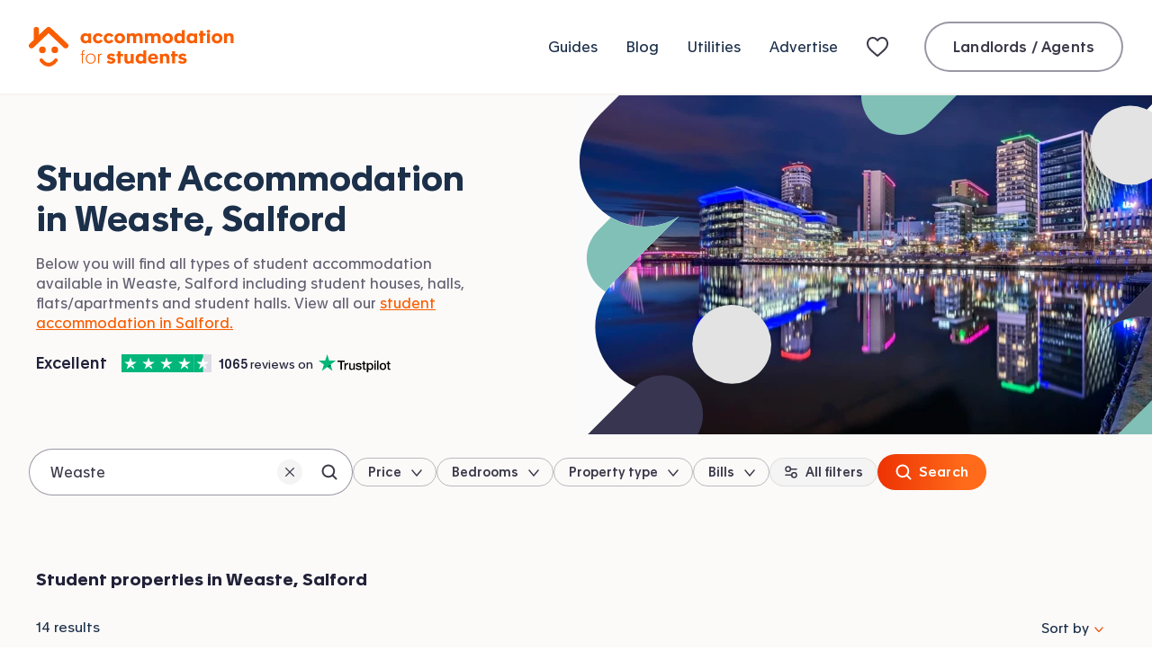

--- FILE ---
content_type: text/css; charset=UTF-8
request_url: https://www.accommodationforstudents.com/_next/static/css/d49213fb9c360c4b.css
body_size: 12799
content:
.AdvertisePropertyCard__link--9e17b{padding-left:calc(7.2093px + 2.09302vw)}@media screen and (max-width:420px){.AdvertisePropertyCard__link--9e17b{padding-left:16px}}@media screen and (min-width:1280px){.AdvertisePropertyCard__link--9e17b{padding-left:34px}}.AdvertisePropertyCard__link--9e17b{padding-right:calc(7.2093px + 2.09302vw)}@media screen and (max-width:420px){.AdvertisePropertyCard__link--9e17b{padding-right:16px}}@media screen and (min-width:1280px){.AdvertisePropertyCard__link--9e17b{padding-right:34px}}.AdvertisePropertyCard__link--9e17b{align-items:center;background-color:#f4f4f4;border-radius:24px;display:flex;justify-content:center;max-width:375px;min-height:460px;padding-bottom:32px;padding-top:32px;text-align:center;transition:background-color .3s cubic-bezier(.25,.8,.25,1);width:100%}.AdvertisePropertyCard__link--9e17b,.AdvertisePropertyCard__link--9e17b:hover{text-decoration:none}.AdvertisePropertyCard__link--9e17b:hover{background-color:#fff}@media(min-width:1141px)and (max-width:1300px){.AdvertisePropertyCard__link--9e17b{padding:28px 16px 20px}}@media(min-width:681px)and (max-width:1140px){.AdvertisePropertyCard__link--9e17b{padding:24px 16px 16px}}.AdvertisePropertyCard__illustration--09174{width:101px}@media(min-width:681px)and (max-width:1250px){.AdvertisePropertyCard__illustration--09174{width:90px}}@media(min-width:1035px)and (max-width:1140px){.AdvertisePropertyCard__illustration--09174{width:85px}}.AdvertisePropertyCard__heading--ebc3f{color:#636171;font-size:17px;font-weight:500;line-height:1.2;margin-bottom:16px}.AdvertisePropertyCard__text--a1df7{color:#9997a3;font-size:14px;line-height:1.6;margin-bottom:26px;max-width:270px}.AdvertisePropertyCard__fauxLink--fba35{color:#636171;font-size:14px;text-decoration:underline;transition:color .3s cubic-bezier(.25,.8,.25,1)}.AdvertisePropertyCard__link--9e17b:hover .AdvertisePropertyCard__fauxLink--fba35{color:#fa5d00}.PropertyCardImageCarousel__isSoldOut--cceec:before{background-color:#0003;content:"";display:block;inset:0;z-index:5}.PropertyCardImageCarousel__isSoldOut--cceec:before,.PropertyCardImageCarousel__propertyCardImage--27220{height:100%;position:absolute;width:100%}.PropertyCardImageCarousel__propertyCardImage--27220{left:50%;object-fit:cover;top:50%;transform:translate(-50%,-50%)}.PropertyCardImageCarousel__noImage--4c2fe{align-items:center;background-color:#e6e6e8;display:flex;flex-direction:column;height:100%;justify-content:center;width:100%}.PropertyCardImageCarousel__noImageIcon--60898{height:44px;width:44px}.PropertyCardImageCarousel__noImageText--46740{color:#bab9c0;font-size:16px;font-weight:500}.PropertyCardImageCarousel__mediaLabel--9908f{bottom:12px;left:17px;position:absolute;transform:translateZ(0)}.PropertyCardImageCarousel__messageWrapper--090a2{align-items:center;background-color:#fff;border-radius:4px;color:#3c3a4a;display:flex;font-size:12px;font-weight:500;left:17px;letter-spacing:.6px;padding:2px 12px 3px 8px;position:absolute;text-transform:uppercase;top:16px;z-index:10}.PropertyCardImageCarousel__messageWrapper--090a2.PropertyCardImageCarousel__soldOut--9b03d{padding-left:12px;padding-right:12px;white-space:pre}.PropertyCardImageCarousel__soldOutHighlight--e22d9{color:#ec2e2e}.PropertyCardPropertyTypeSection__propertyTypeContainer--cade2{align-items:center;color:#3c3a4a;display:flex;font-size:14px;font-weight:500;width:100%;will-change:transform}.PropertyCardPropertyTypeSection__propertyTypeContainerCompact--cb87d{font-size:13px}.PropertyCardPropertyTypeSection__propertyTypeContainerStudentHall--c3491{padding-top:1px}.PropertyCardPropertyTypeSection__propertyTypeContainerStudentHall--c3491.PropertyCardPropertyTypeSection__propertyTypeContainerCompact--cb87d{margin-top:-1px}.PropertyCardPropertyTypeSection__studentHallTypeLabel--8d2af{color:#3c3a4a}.PropertyCardPropertyTypeSection__divider--fba07{color:#cdccd1!important;font-size:12px;margin:0 8px;transform:translateY(1px)}.PropertyCardPropertyTypeSection__propertyTypeContainerCompact--cb87d .PropertyCardPropertyTypeSection__divider--fba07{font-size:11px}.PropertyCardPropertyTypeSection__providerName--ec1f2{color:#636171;font-weight:400;overflow:hidden;text-overflow:ellipsis;white-space:nowrap;width:calc(100% - 48px)}.PropertyCardPropertyTypeSection__propertyTypeContainerHmo--601dd{flex-wrap:wrap;line-height:1;row-gap:8px}.PropertyCardPropertyTypeSection__hmoTypeLabel--12d46{margin-right:24px}.PropertyCardPropertyTypeSection__propertyTypeContainerCompact--cb87d .PropertyCardPropertyTypeSection__hmoTypeLabel--12d46{margin-right:16px}.PropertyCardPropertyTypeSection__amenities--a2877,.PropertyCardPropertyTypeSection__amenity--a4dd4{display:flex}.PropertyCardPropertyTypeSection__amenity--a4dd4{align-items:center}.PropertyCardPropertyTypeSection__amenity--a4dd4:first-of-type{margin-right:24px}.PropertyCardPropertyTypeSection__amenityCompact--58d37:first-of-type{margin-right:16px}.PropertyCardPropertyTypeSection__amenityIcon--e05eb,.PropertyCardPropertyTypeSection__amenityIconCompact--a3da2{display:block;flex-shrink:0;margin-right:10px}.PropertyCardPropertyTypeSection__amenityIcon--e05eb{height:24px;width:24px}.PropertyCardPropertyTypeSection__amenityIconCompact--a3da2{height:20px;width:20px}.PropertyCardPropertyTypeSection__amenityHiddenText--c6c1f{border:0!important;clip:rect(0 0 0 0)!important;clip-path:inset(50%)!important;height:1px!important;margin:-1px!important;overflow:hidden!important;padding:0!important;position:absolute!important;white-space:nowrap!important;width:1px!important}.PropertyCardUspLabel__label--95c13{align-items:center;border:1px solid #bab9c0;border-radius:4px;color:#3c3a4a;display:inline-flex;font-size:13px;font-weight:500;height:24px;max-width:100%;padding-left:10px;padding-right:10px;vertical-align:middle}.PropertyCardUspLabel__text--10e5b{display:block;line-height:17px;overflow:hidden;text-overflow:ellipsis;white-space:nowrap;will-change:transform}.PropertyCardUspLabel__groups--b47a2{padding-left:8px}.PropertyCardUspLabel__instantBook--d252b{border:1px solid #bab9c0;border-radius:4px;padding-left:25px;position:relative}.PropertyCardUspLabel__instantBook--d252b:before{background-color:#fff;border-bottom-right-radius:3px;border-top-right-radius:3px;content:"";display:block;height:calc(100% - 2px);inset:1px;position:absolute;width:calc(100% - 2px)}.PropertyCardUspLabel__instantBookIcon--2bdc2{height:18px;left:3px;position:absolute;top:50%;transform:translateY(-50%);width:18px}.PropertyCardUspLabel__groupsIcon--6377c{height:18px;margin-right:6px;width:18px}.SpotlightPropertyLabel__base--c9660{align-items:center;background:#6050a8;border:1px solid #0000;border-radius:70px 100px 100px 0;display:inline-flex;justify-content:center;left:-10px;overflow:hidden;padding:13px 18px 12px 13px;pointer-events:none;top:10px;touch-action:none;width:128px;will-change:transform;z-index:10}.SpotlightPropertyLabel__base--c9660,.SpotlightPropertyLabel__base--c9660:before{height:36px;position:absolute}.SpotlightPropertyLabel__base--c9660:before{animation:SpotlightPropertyLabel__scroll-gradient--57c9a 4s linear infinite both;animation-delay:.4s;background:linear-gradient(135deg,#453090 13.56%,#6050a8 28%,#9262cd 36%,#6050a8 44%,#453090 87.65%);background-size:200% 200%;content:"";top:-1px;width:340px;z-index:2}.SpotlightPropertyLabel__base--c9660:after{animation:SpotlightPropertyLabel__animate-border--675d4 4s linear infinite reverse both;background:linear-gradient(#0000,#0000) padding-box 50%/auto no-repeat,linear-gradient(90deg,#6a45aa,#6050a8 33%,#9f71d8 66%,#6a45aa) border-box 0 50%/200% 200% no-repeat;border-radius:70px 100px 100px 0;content:"";inset:0;position:absolute;z-index:1}.SpotlightPropertyLabel__text--847ab{color:#fff;font-size:12px;font-weight:500;letter-spacing:.05em;position:relative;text-transform:uppercase;z-index:2}.SpotlightPropertyLabel__icon--7c5a9{display:block;height:18px;margin-right:6px;margin-top:-1px;width:18px;z-index:2}.SpotlightPropertyLabel__ray--7d4cc{animation:SpotlightPropertyLabel__animate-rays--3e993 .8s ease-out forwards;opacity:0;transform:translateY(9px);transform-box:fill-box;transform-origin:9px 9px}.SpotlightPropertyLabel__tail--63947{border-bottom:12px solid #0000;border-right:10px solid #1f0a45;height:12px;left:-10px;position:absolute;top:46px;width:10px;z-index:10}@keyframes SpotlightPropertyLabel__scroll-gradient--57c9a{0%{background-position:100%}to{background-position:-100%}}@keyframes SpotlightPropertyLabel__animate-rays--3e993{to{opacity:1;transform:translateY(0)}}@keyframes SpotlightPropertyLabel__animate-border--675d4{0%{background-position:-100%}to{background-position:100%}}.PropertyCardSkeletonLoader__card--ae002{max-width:375px}.PropertyCardSkeletonLoader__image--e0a8b:before,.PropertyCardSkeletonLoader__line--278d9:before{animation:PropertyCardSkeletonLoader__shimmer--d88a5 2s infinite;background-image:linear-gradient(89deg,#e6e6e8 .69%,#d8d7dd 28.93%,#d8d7dd 71.44%,#e6e6e8 99.31%);content:"";display:block;height:371px;left:0;position:absolute;top:0;width:1149px}.PropertyCardSkeletonLoader__image--e0a8b{aspect-ratio:3/2;background-color:#e6e6e8;border-top-left-radius:16px;border-top-right-radius:16px;overflow:hidden;position:relative;width:100%}.PropertyCardSkeletonLoader__content--139fa{background-color:#fff;border-bottom-left-radius:16px;border-bottom-right-radius:16px;border:1px solid #e6e6e8;border-top:none;padding:20px 16px}.PropertyCardSkeletonLoader__content--139fa,.PropertyCardSkeletonLoader__line--278d9{overflow:hidden}.PropertyCardSkeletonLoader__line--278d9{background-color:#e6e6e8;border-radius:16px;display:block;height:24px;margin-bottom:16px;position:relative}.PropertyCardSkeletonLoader__line--278d9:first-of-type{width:65%}.PropertyCardSkeletonLoader__line--278d9:nth-of-type(2){width:90%}.PropertyCardSkeletonLoader__line--278d9:nth-of-type(3){margin-bottom:32px;width:45%}.PropertyCardSkeletonLoader__line--278d9:last-of-type{margin-bottom:0;width:45%}.PropertyCardSkeletonLoader__line--278d9:before{left:-17px}@keyframes PropertyCardSkeletonLoader__shimmer--d88a5{0%{transform:translateX(-100%)}to{transform:translateX(375px)}}.ToastNotification__toastWrapper--1e9b3{background-color:#fff;border:1px solid #dcdbdf;border-radius:8px;bottom:calc(40px + env(safe-area-inset-bottom));box-shadow:0 0 20px 0 #00000014,0 12px 20px 0 #23213233;display:inline-block;left:0;margin:0 auto;max-width:calc(100vw - 32px);min-height:68px;opacity:0;padding:14px 16px 14px 10px;pointer-events:none;position:fixed;right:0;transform:translateY(150vh);transition:none;visibility:hidden;will-change:transform,opacity;z-index:100}.ToastNotification__toastWrapper--1e9b3.ToastNotification__isReady--e4bb5{transition:transform 5s cubic-bezier(.22,.61,.36,1),opacity 5s cubic-bezier(.22,.61,.36,1),visibility 0s linear 5s}.ToastNotification__toastWrapper--1e9b3.ToastNotification__isOpen--1bc70{align-items:center;display:flex;opacity:1;pointer-events:auto;transform:translateY(0);transition:transform .3s cubic-bezier(.22,.61,.36,1),opacity .3s cubic-bezier(.22,.61,.36,1),visibility 0s 0s;visibility:visible}@media(min-width:553px){.ToastNotification__toastWrapper--1e9b3{left:40px;margin:0;right:auto;transform:translateY(150vh)}.ToastNotification__toastWrapper--1e9b3.ToastNotification__isOpen--1bc70{transform:translateY(0)}}@media(min-width:821px){.ToastNotification__toastWrapper--1e9b3{bottom:calc(40px + env(safe-area-inset-bottom))}}.ToastNotification__toastWrapper--1e9b3.ToastNotification__propertyPage--fe1c4{bottom:calc(160px + env(safe-area-inset-bottom))}@media(min-width:553px){.ToastNotification__toastWrapper--1e9b3.ToastNotification__propertyPage--fe1c4{bottom:calc(126px + env(safe-area-inset-bottom))}}@media(min-width:821px){.ToastNotification__toastWrapper--1e9b3.ToastNotification__propertyPage--fe1c4{bottom:calc(40px + env(safe-area-inset-bottom))}}.ToastNotification__toastWrapper--1e9b3.ToastNotification__propertyPageBookable--da211{bottom:calc(218px + env(safe-area-inset-bottom))}@media(min-width:553px){.ToastNotification__toastWrapper--1e9b3.ToastNotification__propertyPageBookable--da211{bottom:calc(160px + env(safe-area-inset-bottom))}}@media(min-width:686px){.ToastNotification__toastWrapper--1e9b3.ToastNotification__propertyPageBookable--da211{bottom:calc(126px + env(safe-area-inset-bottom))}}@media(min-width:821px){.ToastNotification__toastWrapper--1e9b3.ToastNotification__propertyPageBookable--da211{bottom:calc(40px + env(safe-area-inset-bottom))}}@supports(height:100dvh){.ToastNotification__toastWrapper--1e9b3{transform:translateY(150vh)}.ToastNotification__toastWrapper--1e9b3.ToastNotification__isOpen--1bc70{transform:translateY(0)}@media(min-width:553px){.ToastNotification__toastWrapper--1e9b3{transform:translateY(150vh)}.ToastNotification__toastWrapper--1e9b3.ToastNotification__isOpen--1bc70{transform:translateY(0)}}}.ToastNotification__toastContent--77516{flex-flow:row wrap;gap:8px 24px;justify-content:space-between;width:100%}.ToastNotification__errorSvg--a9106,.ToastNotification__successSvg--0ae68,.ToastNotification__toastContent--77516,.ToastNotification__toastInner--0e791{align-items:center;display:flex}.ToastNotification__errorSvg--a9106,.ToastNotification__successSvg--0ae68{border-radius:50%;height:20px;justify-content:center;margin-right:10px;min-width:20px}.ToastNotification__successSvg--0ae68{background-color:#039971}.ToastNotification__errorSvg--a9106{background-color:#c71e1e;margin-left:6px}.ToastNotification__propertyImage--479c1{background-color:#e6e6e8;border-radius:4px;height:48px;margin-right:12px;width:48px}.ToastNotification__infoText--cfa9d{color:#3c3a4a;font-size:14px;line-height:18px;margin-bottom:0}.ToastNotification__infoText--cfa9d .ToastNotification__bold--da949{font-weight:700}.ToastNotification__infoText--cfa9d .ToastNotification__block--22c6a{display:inline-block}@media(min-width:453px){.ToastNotification__infoText--cfa9d .ToastNotification__block--22c6a{display:block}}.ToastNotification__link--1452d{font-size:13px;font-weight:500;text-decoration:underline;white-space:nowrap}@media(max-width:480px){.ToastNotification__over50Link--e1116{margin-left:36px;width:100%}}@media(prefers-reduced-motion:reduce){.ToastNotification__toastWrapper--1e9b3,.ToastNotification__toastWrapper--1e9b3.ToastNotification__isOpen--1bc70{transform:none;transition:none}}.PaginationWithStyles__pagination--a2c6e{display:flex;justify-content:center}.PaginationWithStyles__pageButton--3a266{align-items:center;border-radius:100px;color:#1c304a!important;cursor:pointer;display:inline-flex;font-size:17px;font-weight:500;height:40px;justify-content:center;line-height:normal;margin-right:8px;width:40px}.PaginationWithStyles__pageButton--3a266,.PaginationWithStyles__pageButton--3a266:hover{text-decoration:none!important}.PaginationWithStyles__pageButton--3a266:hover{background-color:#e3dfd8;color:#1c304a!important}@media(hover:none),(pointer:coarse){.PaginationWithStyles__pageButton--3a266:hover{background-color:#0000;color:#1c304a!important}}.PaginationWithStyles__pageButtonSelected--4c2c4,.PaginationWithStyles__pageButtonSelected--4c2c4:hover{background-color:#1c304a;color:#fff!important}@media(hover:none),(pointer:coarse){.PaginationWithStyles__pageButtonSelected--4c2c4:hover{background-color:#1c304a;color:#fff!important}}.PaginationWithStyles__break--fe7a2{align-items:flex-end;color:#9997a3;font-size:17px;font-weight:500;justify-content:center;line-height:1.6;margin-right:8px;padding-bottom:8px}.PaginationWithStyles__arrowButton--5e2af,.PaginationWithStyles__break--fe7a2{display:inline-flex;height:40px;width:40px}.PaginationWithStyles__arrowButton--5e2af{border-radius:100px;cursor:pointer}.PaginationWithStyles__arrowButton--5e2af:hover{background-color:#e3dfd8}@media(hover:none),(pointer:coarse){.PaginationWithStyles__arrowButton--5e2af:hover{background-color:#0000}}.PaginationWithStyles__arrowButtonPrevious--e9d42{margin-right:4px}.PaginationWithStyles__arrowIcon--66632{height:40px;width:40px}.PropertyGridPage__page--d0136{margin:0 auto;max-width:1200px}@media(max-width:680px){.PropertyGridPage__page--d0136{margin-bottom:20px}}@media(min-width:681px){.PropertyGridPage__page--d0136{display:flex;flex-wrap:wrap;justify-content:space-between}}@media(min-width:681px)and (max-width:1034px){.PropertyGridPage__page--d0136{margin-bottom:32px;max-width:782px}}@media(min-width:1035px){.PropertyGridPage__page--d0136{margin-bottom:38px}}@supports(display:grid){@media(min-width:681px){.PropertyGridPage__page--d0136{display:grid}}@media(min-width:681px)and (max-width:1034px){.PropertyGridPage__page--d0136{grid-template-columns:repeat(2,1fr);grid-template-rows:auto;grid-gap:32px}}@media(min-width:1035px){.PropertyGridPage__page--d0136{grid-template-columns:repeat(3,1fr);grid-template-rows:auto;grid-gap:38px}}}.PropertyGridPage__item--e3b42{min-width:0}@media(max-width:375px){.PropertyGridPage__item--e3b42{max-width:inherit}}@media(min-width:376px)and (max-width:680px){.PropertyGridPage__item--e3b42{max-width:375px}}@media(max-width:680px){.PropertyGridPage__item--e3b42{margin:0 auto 20px}.PropertyGridPage__item--e3b42:last-child{margin-bottom:0}}@media(min-width:681px)and (max-width:1034px){.PropertyGridPage__item--e3b42{margin-bottom:32px;width:46.1764705882%}}@media(min-width:1035px){.PropertyGridPage__item--e3b42{margin-bottom:38px;width:30.8%}}@supports(display:grid){@media(min-width:681px){.PropertyGridPage__item--e3b42{margin:0;width:auto}}}.Sorting__wrapper--3d750{position:relative;z-index:50}.Sorting__ariaText--37fb3{border:0!important;clip:rect(0 0 0 0)!important;clip-path:inset(50%)!important;height:1px!important;margin:-1px!important;overflow:hidden!important;padding:0!important;position:absolute!important;white-space:nowrap!important;width:1px!important}.Sorting__button--48073{font-size:calc(13.51163px + .11628vw);height:calc(29.04651px + .46512vw);line-height:1.7}@media screen and (min-width:1280px){.Sorting__button--48073{font-size:15px}}@media screen and (max-width:420px){.Sorting__button--48073{font-size:14px;height:31px}}@media screen and (min-width:1280px){.Sorting__button--48073{height:35px}}.Sorting__button--48073{align-items:center;background-color:#fbfaf9;border:none;border-radius:100px;color:#1c304a;display:flex;line-height:normal;padding:0 14px;transition:all .3s cubic-bezier(.25,.8,.25,1)}.Sorting__button--48073:hover,.Sorting__buttonActive--818e8{background-color:#fff}.Sorting__downArrow--84327{display:block;flex-shrink:0;height:6px;margin-left:6px;transform:translateY(1px);width:10px}.Sorting__menu--86e98{top:calc(37.04651px + .46512vw)}@media screen and (max-width:420px){.Sorting__menu--86e98{top:39px}}@media screen and (min-width:1280px){.Sorting__menu--86e98{top:43px}}.Sorting__menu--86e98{background-color:#fff;border:1px solid #dcdad8;border-radius:8px;box-shadow:0 4px 24px #21213829;display:inline-block;list-style-type:none;opacity:0;padding:10px 0;position:absolute;right:0;transform:translateY(-12px);transition:visibility 0s linear .5s,opacity .3s cubic-bezier(.25,.8,.25,1),transform .5s cubic-bezier(.25,.8,.25,1);visibility:hidden}.Sorting__menuOpen--cf125{opacity:1;transform:translateY(0);transition-delay:0s;visibility:visible}.Sorting__input--2b968{border:0!important;clip:rect(0 0 0 0)!important;clip-path:inset(50%)!important;height:1px!important;margin:-1px!important;overflow:hidden!important;padding:0!important;position:absolute!important;white-space:nowrap!important;width:1px!important}.Sorting__label--bf1b5,.Sorting__menu--86e98:hover .Sorting__input--2b968:checked~.Sorting__label--bf1b5{background-color:#fff}.Sorting__label--bf1b5{color:#1c304a;display:block;font-size:15px;line-height:1.7;margin:0;padding:11px 20px 12px;transition:background-color .3s cubic-bezier(.25,.8,.25,1);white-space:nowrap}.Sorting__input--2b968:checked~.Sorting__label--bf1b5,.Sorting__input--2b968:focus~.Sorting__label--bf1b5{background-color:#f4f3f2}.Sorting__menu--86e98 .Sorting__label--bf1b5:hover{background-color:#f4f3f2!important}.PropertyGrid__grid--666e1 .PropertyGrid__group--193aa:last-of-type .PropertyGrid__page--aa1b7{margin-bottom:0}.PropertyGrid__textWrapper--67276{margin-bottom:calc(28.27907px + 2.7907vw)}@media screen and (max-width:420px){.PropertyGrid__textWrapper--67276{margin-bottom:40px}}@media screen and (min-width:1280px){.PropertyGrid__textWrapper--67276{margin-bottom:64px}}.PropertyGrid__textWrapper--67276{text-align:center}.PropertyGrid__textWrapperNoAdvertiseCard--e7be2{margin-bottom:120px;margin-top:120px}.PropertyGrid__text--43322{background-color:#fff;display:inline-block;font-size:calc(15.51163px + .11628vw);line-height:1.6;padding:12px 20px 16px}@media screen and (min-width:1280px){.PropertyGrid__text--43322{font-size:17px}}@media screen and (max-width:420px){.PropertyGrid__text--43322{font-size:16px}}.PropertyGrid__advertiseCardNoResults--1ab3b{margin-left:auto;margin-right:auto;max-width:375px}.PropertyTypeFilter__propertyTypeFields--7e036{margin:0}.PropertyTypeFilter__propertyTypeField--fc7e4{align-items:flex-start;background-color:#fff;border:2px solid #e6e6e8;border-radius:8px;margin-bottom:16px;min-height:106px;padding:16px 16px 16px 20px;transition:background-color .3s cubic-bezier(.25,.8,.25,1),border-color .3s cubic-bezier(.25,.8,.25,1)}.PropertyTypeFilter__propertyTypeFields--7e036 .PropertyTypeFilter__propertyTypeField--fc7e4:last-child{margin-bottom:0}.PropertyTypeFilter__propertyTypeField--fc7e4>span:first-of-type{display:none}.PropertyTypeFilter__propertyTypeField--fc7e4.PropertyTypeFilter__checked--fd461{background-color:#fef8f4;border:2px solid #fa5d00}.PropertyTypeFilter__propertyTypeField--fc7e4.PropertyTypeFilter__disabled--8feec{border:2px solid #f4f4f4}@media(hover:hover),(pointer:fine){.PropertyTypeFilter__propertyTypeField--fc7e4:hover{border-color:#9997a3}.PropertyTypeFilter__propertyTypeField--fc7e4.PropertyTypeFilter__disabled--8feec:hover{border-color:#f4f4f4}.PropertyTypeFilter__propertyTypeField--fc7e4.PropertyTypeFilter__checked--fd461:hover{border-color:#fa5d00}}.user-is-tabbing .PropertyTypeFilter__propertyTypeField--fc7e4:has(input[type=checkbox]:focus-visible){border-color:#232132}.PropertyTypeFilter__label--aada8{display:flex;gap:20px}.PropertyTypeFilter__labelIcon--33180{color:#3c3a4a;flex:0 0 32px;height:32px;margin:auto;width:32px}.PropertyTypeFilter__labelIcon--33180.PropertyTypeFilter__checked--fd461{color:#fa5d00}.PropertyTypeFilter__labelIcon--33180.PropertyTypeFilter__disabled--8feec{color:#cdccd1}.PropertyTypeFilter__labelWrapper--c8a7f{display:flex;flex-flow:column wrap;gap:10px 12px;margin-bottom:8px;width:max-content}@media(min-width:356px){.PropertyTypeFilter__labelWrapper--c8a7f{align-items:center;flex-direction:row;justify-content:space-between;width:100%}}.PropertyTypeFilter__propertyTypeName--168b8{font-weight:500;line-height:1;width:100%}@media(min-width:356px){.PropertyTypeFilter__propertyTypeName--168b8{width:fit-content}}.PropertyTypeFilter__descriptionWrapper--ddd27{color:#777584;display:block;font-size:14px;line-height:20px}.PropertyTypeFilter__descriptionWrapper--ddd27.PropertyTypeFilter__disabled--8feec{color:#bab9c0}.PropertyTypeFilter__legend--413d1{color:#212138;color:#3c3a4a;font-size:calc(15.51163px + .11628vw);font-weight:700;line-height:1.4;margin-bottom:16px;margin-top:0}@media screen and (min-width:1280px){.PropertyTypeFilter__legend--413d1{font-size:17px}}@media screen and (max-width:420px){.PropertyTypeFilter__legend--413d1{font-size:16px}}.PropertyTypeFilter__badge--f4aca{background-color:#fef4ed;border-radius:6px;color:#3c3a4a;font-size:14px;line-height:.7146;padding:8px}.PropertyTypeFilter__badge--f4aca.PropertyTypeFilter__checked--fd461{mix-blend-mode:multiply}.PropertyTypeFilter__badge--f4aca.PropertyTypeFilter__disabled--8feec{background-color:#f4f4f4}.PropertyTypeFilter__badgePrice--205b9{font-weight:500}.BillsFilter__billsFieldset--254fb{margin:0}.BillsFilter__billsLegend--a89af{border:0!important;clip:rect(0 0 0 0)!important;clip-path:inset(50%)!important;height:1px!important;margin:-1px!important;overflow:hidden!important;padding:0!important;position:absolute!important;white-space:nowrap!important;width:1px!important}.BillsFilter__fieldRadio--4df76{align-items:start;margin-bottom:8px}.BillsFilter__fieldRadio--4df76:last-of-type{flex-wrap:wrap;margin-bottom:0}.BillsFilter__labelText--ead45{display:flex;flex-direction:column}.BillsFilter__bold--544ba{font-weight:500}.BillsFilter__smallCopy--39100{color:#777584;font-size:14px;line-height:1.42;padding-top:8px}.BillsFilter__fieldCheckboxes--5523e{align-items:center;display:flex;flex-wrap:wrap;gap:10px;padding-left:40px;padding-top:16px}.BillsFilter__checkboxLabel--376a5{border:1px solid #bab9c0;border-radius:100px;height:40px;margin-bottom:0;padding:1px 17px}.BillsFilter__checkboxLabelChecked--189d2{border:2px solid #fa5d00;padding:0 16px}.BillsFilter__checkboxInput--702a8{border:0!important;clip:rect(0 0 0 0)!important;clip-path:inset(50%)!important;height:1px!important;margin:-1px!important;overflow:hidden!important;padding:0!important;position:absolute!important;white-space:nowrap!important;width:1px!important}.BillsFilter__checkboxLabel--376a5:focus-within{box-shadow:0 0 0 2px #fbfaf9,0 0 0 4px #3c3a4a}.BillsFilter__checkboxContent--8f32c{align-items:center;display:flex;height:100%;justify-content:center}.BillsFilter__checkboxIcon--350a2{color:#3c3a4a;height:24px;margin-right:10px;width:24px}.BillsFilter__checkboxIconChecked--e2ad9{color:#fa5d00}.BillsFilter__checkboxText--26c9d{color:#232132;font-size:14px}.MoveInFilter__container--80a27{align-items:center;display:flex;flex-direction:column}.MoveInFilter__containerWithError--65fe9{border-bottom:1px solid #e6e6e8}.MoveInFilter__header--4ecc3{align-items:center;display:flex;font-size:16px;font-weight:500;margin-bottom:8px}.MoveInFilter__disabled--7ef02{pointer-events:none}.MoveInFilter__disabled--7ef02 svg path{stroke:#cdccd1}.MoveInFilter__chevronWrapper--60a94{background-color:#0000;border:none;border-radius:100px;box-shadow:none;height:32px;padding:0;transition:box-shadow background-color .3s cubic-bezier(.25,.8,.25,1) cubic-bezier(.25,.8,.25,1) .3s;width:32px}.MoveInFilter__chevronWrapper--60a94:first-of-type{margin-right:24px}.MoveInFilter__chevronWrapper--60a94:last-of-type{margin-left:24px}.MoveInFilter__chevronWrapper--60a94:hover{background-color:#f4f4f4}.MoveInFilter__chevronWrapper--60a94:active,.MoveInFilter__chevronWrapper--60a94:hover{transition:background-color .3s cubic-bezier(.25,.8,.25,1)}.MoveInFilter__chevronWrapper--60a94:active{background-color:#fce9dd}.MoveInFilter__chevronWrapper--60a94:active svg path{transition:stroke .3s cubic-bezier(.25,.8,.25,1);stroke:#fa5d00}.user-is-tabbing .MoveInFilter__chevronWrapper--60a94:focus{box-shadow:inset 0 0 0 2px #232132;transition:box-shadow .3s cubic-bezier(.25,.8,.25,1)}.MoveInFilter__disabled--7ef02:active,.MoveInFilter__disabled--7ef02:hover{background-color:#0000}.MoveInFilter__disabled--7ef02:active svg path{stroke:#cdccd1}.MoveInFilter__calendarWrapper--04ee4{display:none;flex-direction:column;height:0;margin-bottom:0;opacity:0;overflow:hidden;pointer-events:none;touch-action:none;transition:opacity .3s cubic-bezier(.25,.8,.25,1),display 0s 1s;width:100%}.MoveInFilter__calendarWrapperVisible--e2df9{display:flex;height:230px;opacity:1;pointer-events:auto;touch-action:auto;transition:opacity .3s cubic-bezier(.25,.8,.25,1),display 0s 0s}.MoveInFilter__calendar--d2bd2{border-collapse:collapse;margin-bottom:0;table-layout:auto;width:100%}.MoveInFilter__row--f6424{display:flex;margin-top:18px}.MoveInFilter__calendar--d2bd2 .MoveInFilter__row--f6424:first-child{margin-top:0}.MoveInFilter__month--c442d{background-color:#0000;border:0;border-radius:100px;box-shadow:inset 0 0 0 1px #e6e6e8;cursor:pointer;font-size:16px;margin-left:12px;margin-right:12px;min-width:80px;padding-bottom:9px;padding-top:9px;position:relative;text-align:center;transition:box-shadow .3s cubic-bezier(.25,.8,.25,1);width:100%}@media(min-width:481px)and (max-width:760px){.MoveInFilter__month--c442d{margin-left:20px;margin-right:20px}}@media(max-width:340px){.MoveInFilter__month--c442d{margin-left:8px;margin-right:8px}}.MoveInFilter__month--c442d:first-child{margin-left:0}.MoveInFilter__month--c442d:last-child{margin-right:0}.MoveInFilter__month--c442d:hover{box-shadow:inset 0 0 0 2px #9997a3;transition:box-shadow .3s cubic-bezier(.25,.8,.25,1)}.user-is-tabbing .MoveInFilter__month--c442d:focus{box-shadow:inset 0 0 0 2px #232132;transition:box-shadow .3s cubic-bezier(.25,.8,.25,1)}.MoveInFilter__monthDisabled--0d635{color:#cdccd1;pointer-events:none}.MoveInFilter__monthDisabled--0d635,.MoveInFilter__monthDisabled--0d635:hover{box-shadow:none}.MoveInFilter__monthSelected--d7dd1{background-color:#fef4ed;color:#d94e00}.MoveInFilter__monthSelected--d7dd1,.MoveInFilter__monthSelected--d7dd1:hover{box-shadow:inset 0 0 0 2px #fa5d00;transition:box-shadow .3s cubic-bezier(.25,.8,.25,1)}.MoveInFilter__errorWrapper--92d47{display:none;height:0;opacity:0;overflow:hidden;pointer-events:none;text-align:center;touch-action:none;transition:opacity .3s cubic-bezier(.25,.8,.25,1),display 0s 1s;width:242px}.MoveInFilter__errorWrapperVisible--ef511{display:block;height:229px;opacity:1;pointer-events:auto;touch-action:auto;transition:opacity .3s cubic-bezier(.25,.8,.25,1),display 0s 0s;visibility:visible}.MoveInFilter__crystalBallIcon--a4389{height:64px;margin-top:26px;width:64px}.MoveInFilter__toggle--19888{margin-top:48px}.MoveInFilter__errorHeading--0a347{color:#3c3a4a;font-size:16px;font-weight:500;line-height:24px;margin-bottom:0}.MoveInFilter__errorMessage--cd66e{color:#777584;font-size:14px;line-height:22px;margin-bottom:0;margin-top:9px}.Toggle__button--aa107{align-items:center;background-color:#bab9c0;border:none;border-radius:100px;display:flex;flex-shrink:0;height:36px;padding:2px;position:relative;transition:background-color .3s cubic-bezier(.25,.8,.25,1);width:64px}.user-is-tabbing .Toggle__button--aa107:focus{background-color:#9997a3;box-shadow:0 0 0 2px #fff,0 0 0 4px #3c3a4a}.Toggle__buttonOn--e169d{background-image:linear-gradient(90deg,#ed3203,#ff6b1a 80.29%);overflow:hidden}.Toggle__buttonOn--e169d,.Toggle__buttonOn--e169d>*{position:relative;z-index:1}.Toggle__buttonOn--e169d:after,.Toggle__buttonOn--e169d:before{content:"";display:block;inset:0;opacity:0;position:absolute;transition:opacity .3s ease-out;z-index:-1}.Toggle__buttonOn--e169d:before{background-image:linear-gradient(90deg,#ff6b1a 20%,#ed3203);height:100%;inset:0;width:100%}.Toggle__buttonOn--e169d:after{aspect-ratio:1/1;background-image:linear-gradient(0deg,#e920174d,#e920174d),radial-gradient(196.43% 50% at 50% 50%,#ff6b1a 19.71%,#ed3203 100%);left:50%;top:50%;transform:translate(-50%,-50%) rotate(60deg);transform-origin:center;width:100%}@media(hover:hover),(pointer:fine){.Toggle__buttonOn--e169d:hover:before{opacity:1}}.Toggle__buttonOn--e169d:active:after{opacity:1}.Toggle__buttonOn--e169d.Toggle__inactive--e1c28,.Toggle__buttonOn--e169d.Toggle__inactive--e1c28:active,.Toggle__buttonOn--e169d.Toggle__inactive--e1c28:hover{background-color:#d94e00}.Toggle__buttonOff--12986:hover{background-color:#636171}@media(hover:none),(pointer:coarse){.Toggle__buttonOff--12986:hover{background-color:#bab9c0}}.Toggle__buttonOff--12986.Toggle__inactive--e1c28,.Toggle__buttonOff--12986.Toggle__inactive--e1c28:active,.Toggle__buttonOff--12986.Toggle__inactive--e1c28:hover{background-color:#636171}.Toggle__buttonDisabled--47c23,.Toggle__buttonDisabled--47c23:active,.Toggle__buttonDisabled--47c23:hover{background-color:#bab9c0;cursor:not-allowed}.Toggle__circle--6066f{align-items:center;background-color:#fff;border-radius:100px;display:inline-flex;height:32px;justify-content:center;margin-left:0;opacity:1;transition:opacity .3s cubic-bezier(.25,.8,.25,1),margin-left .3s cubic-bezier(.25,.8,.25,1);width:32px}.Toggle__circleOn--16ef0{margin-left:28px}.Toggle__circleHidden--0b06c{opacity:0}.Toggle__tick--ec6f8{height:18px;opacity:1;transition:all .3s cubic-bezier(.25,.8,.25,1);width:18px}.Toggle__buttonOn--e169d:hover .Toggle__tick--ec6f8 path{stroke:#d94e00}@media(hover:none),(pointer:coarse){.Toggle__buttonOn--e169d:hover .Toggle__tick--ec6f8 path{stroke:#e85b17}}.Toggle__buttonOn--e169d:active .Toggle__tick--ec6f8 path{stroke:#cdccd1}.Toggle__buttonDisabled--47c23 .Toggle__tick--ec6f8,.Toggle__buttonDisabled--47c23:hover .Toggle__tick--ec6f8,.Toggle__tick--ec6f8 .Toggle__buttonDisabled--47c23:active,.Toggle__tickHidden--96f0e{opacity:0}.Toggle__tickHidden--96f0e path{stroke:#cdccd1}.Toggle__buttonOff--12986:hover .Toggle__tickHidden--96f0e{opacity:1}@media(hover:none),(pointer:coarse){.Toggle__buttonOff--12986:hover .Toggle__tickHidden--96f0e{opacity:0}}.Toggle__buttonOff--12986:active .Toggle__tickHidden--96f0e{opacity:1}.Toggle__buttonOff--12986:active .Toggle__tickHidden--96f0e path{stroke:#f88639}.Toggle__buttonDisabled--47c23 .Toggle__tickHidden--96f0e,.Toggle__buttonDisabled--47c23:active .Toggle__tickHidden--96f0e,.Toggle__buttonDisabled--47c23:hover .Toggle__tickHidden--96f0e{opacity:0}.Toggle__spinner--b61e8{color:#fff;font-size:8px;left:50%;position:absolute;top:50%;transform:translate(-50%,-50%);width:32px;z-index:10}.Toggle__spinner--b61e8 span{margin-right:.5em}.AvailableNowToggle__toggle--49119{display:flex;justify-content:space-between}.AvailableNowToggle__label--97e05{margin-bottom:0}.AvailableNowToggle__heading--97628{align-items:center;display:flex;font-size:16px;font-weight:500;line-height:24px;margin-bottom:8px}.AvailableNowToggle__icon--f2d43{flex-shrink:0;margin-right:8px;width:24px}.AvailableNowToggle__text--76dc6{color:#777584;display:inline-block;font-size:14px;line-height:22px;margin-right:32px}.LengthOfStayFilter__radioGroup--505b3{width:100%}.LengthOfStayFilter__radio--6999e{margin-bottom:8px}.LengthOfStayFilter__radio--6999e:last-child{margin-bottom:0}.LengthOfStayFilter__textWrapper--f9496{align-items:center;display:flex;justify-content:space-between;line-height:normal;width:100%}.LengthOfStayFilter__lengthOfStayText--db190{font-size:16px}.LengthOfStayFilter__lengthOfStayDescriptor--720d2{color:#777584;font-size:14px}@media(max-width:340px){.LengthOfStayFilter__lengthOfStayDescriptor--720d2{font-size:13px}}.InstantBookToggle__toggle--d4ff4{display:flex;justify-content:space-between}.InstantBookToggle__label--450aa{margin-bottom:0;margin-right:24px}.InstantBookToggle__heading--4d615{align-items:center;display:flex;font-size:16px;font-weight:500;margin-bottom:8px}.InstantBookToggle__icon--12b16{flex-shrink:0;margin-right:8px;width:24px}.InstantBookToggle__text--9fbbd{color:#777584;font-size:14px;line-height:22px}.HistogramSlider__wrapper--4141a{height:97px;padding-top:80px}.HistogramSlider__slider--67ef7{height:2px;padding-left:16px;padding-right:16px;transition:background .3s cubic-bezier(.25,.8,.25,1)}.HistogramSlider__trackOuter--844dd{display:flex;justify-content:center;transform:translateY(-15px)}.HistogramSlider__track--104bb{height:32px}.HistogramSlider__track--104bb,.HistogramSlider__trackInner--371a4{display:flex;width:100%}.HistogramSlider__trackInner--371a4{align-self:center;border-radius:4px;height:2px;transition:background .3s cubic-bezier(.25,.8,.25,1)}.HistogramSlider__mark--ad29a{bottom:17px;box-sizing:border-box;margin-top:-80px!important;padding-left:1px;padding-right:1px}.HistogramSlider__markInner--7f45b{background-color:#e6e6e8;border-top-left-radius:2px;border-top-right-radius:2px;cursor:pointer;height:100%;transition:background-color .3s cubic-bezier(.25,.8,.25,1);width:100%}.HistogramSlider__markInnerDefaultSelected--a896f,.HistogramSlider__markInnerSelected--e80cd{background-color:#ffd47c}.HistogramSlider__thumb--812df{align-items:center;background-color:#fff;border:2px solid #1b0f5e;border-radius:100px;display:flex;height:32px;justify-content:center;width:32px}.user-is-tabbing .HistogramSlider__thumb--812df:focus{box-shadow:0 0 0 2px #fff,0 0 0 4px #3c3a4a}.HistogramSlider__thumbDragged--77e8a{box-shadow:0 0 0 24px #ff7a3a33;transition:all .3s cubic-bezier(.25,.8,.25,1)}.PriceFilter__averagePriceText--b8f72{background-color:#fef4ed;border-radius:8px;color:#3c3a4a;font-size:calc(13.51163px + .11628vw);line-height:1.7;margin-top:24px;padding:16px}@media screen and (min-width:1280px){.PriceFilter__averagePriceText--b8f72{font-size:15px}}@media screen and (max-width:420px){.PriceFilter__averagePriceText--b8f72{font-size:14px}}.PriceFilter__fieldSet--aeb81{margin:0}.PriceFilter__legend--a346b{border:0!important;clip:rect(0 0 0 0)!important;clip-path:inset(50%)!important;height:1px!important;margin:-1px!important;overflow:hidden!important;padding:0!important;position:absolute!important;white-space:nowrap!important;width:1px!important}.PriceFilter__histogram--edecd{margin-bottom:20px}.PriceFilter__priceFields--89b21{align-items:center;display:flex;gap:12px;justify-content:space-between;position:relative}@media(min-width:481px){.PriceFilter__priceFields--89b21{gap:16px;padding-left:8px;padding-right:8px}}.PriceFilter__priceFields--89b21:after{border-bottom:1px solid #cdccd1;content:"";display:block;flex-grow:1;margin-top:25px;max-width:12px;min-width:10px;order:1}.PriceFilter__priceField--9185c{flex-grow:1;line-height:normal;position:relative;vertical-align:initial;width:calc(50% - 12px)}.PriceFilter__priceField--9185c:last-child{order:2}@media(min-width:481px){.PriceFilter__priceField--9185c{width:146px}}.PriceFilter__priceField--9185c:before{align-items:center;bottom:0;content:var(--currency);display:flex;font-size:calc(15.51163px + .11628vw);height:48px;left:16px;line-height:1.6;line-height:normal;position:absolute}@media screen and (min-width:1280px){.PriceFilter__priceField--9185c:before{font-size:17px}}@media screen and (max-width:420px){.PriceFilter__priceField--9185c:before{font-size:16px}}.PriceFilter__priceField--9185c input{display:block;font-size:calc(15.51163px + .11628vw);height:48px;line-height:1.6;line-height:normal;padding:0 16px 0 30px;width:100%}@media screen and (min-width:1280px){.PriceFilter__priceField--9185c input{font-size:17px}}@media screen and (max-width:420px){.PriceFilter__priceField--9185c input{font-size:16px}}.PriceFilter__priceField--9185c label{color:#3c3a4a;font-size:13px;font-weight:400;margin-bottom:6px;margin-left:0}.PriceFilter__hyphen--1831d{font-size:calc(15.51163px + .11628vw);line-height:1.6;margin-left:auto;margin-right:auto;opacity:.5;transform:translateY(20px)}@media screen and (min-width:1280px){.PriceFilter__hyphen--1831d{font-size:17px}}@media screen and (max-width:420px){.PriceFilter__hyphen--1831d{font-size:16px}}.IncrementStepper__stepper--13609{align-items:center;display:flex}.IncrementStepper__stepper--13609 .IncrementStepper__input--67eb3{background-color:#0000;border-radius:6px;box-shadow:none;caret-color:#e85b17;color:#3c3a4a;font-size:16px;height:32px;overflow:hidden;padding:0;text-align:center;transition:border-color .3s cubic-bezier(.25,.8,.25,1),background-color .3s cubic-bezier(.25,.8,.25,1);width:32px}.IncrementStepper__stepper--13609 .IncrementStepper__input--67eb3:hover{box-shadow:none}.IncrementStepper__stepper--13609 .IncrementStepper__input--67eb3:focus{background-color:#fff;box-shadow:inset 0 0 0 1px #9997a3}.IncrementStepper__hasNotBeenTouched--9418d::selection{background-color:#0000}.IncrementStepper__inputUpdated--07ad1{color:#fa5d00}.IncrementStepper__button--e0f14{align-items:center;background-color:#fff;border:1px solid #cdccd1;border-radius:100px;display:flex;height:36px;justify-content:center;padding:0;touch-action:manipulation;transition:border-color .3s cubic-bezier(.25,.8,.25,1);width:36px}.IncrementStepper__button--e0f14:hover{border:2px solid #e85b17}@media(hover:none),(pointer:coarse){.IncrementStepper__button--e0f14:hover{border:1px solid #cdccd1}}.IncrementStepper__button--e0f14:active{background-color:#f88639;border:2px solid #f88639}.user-is-tabbing .IncrementStepper__button--e0f14:focus{box-shadow:0 0 0 2px #fff,0 0 0 4px #3c3a4a}.IncrementStepper__buttonDisabled--516d7{background-color:#0000;cursor:not-allowed}.IncrementStepper__buttonDisabled--516d7,.IncrementStepper__buttonDisabled--516d7:active,.IncrementStepper__buttonDisabled--516d7:hover{border:1px solid #e6e6e8}.IncrementStepper__buttonDisabled--516d7:active{background:none}.IncrementStepper__decrementButton--02572{margin-right:11px}.IncrementStepper__incrementButton--b6d9c{margin-left:11px}.IncrementStepper__icon--c059d{height:12px;transition:stroke .3s cubic-bezier(.25,.8,.25,1);width:12px}.IncrementStepper__button--e0f14:hover .IncrementStepper__icon--c059d path{stroke:#3c3a4a}.IncrementStepper__button--e0f14:active .IncrementStepper__icon--c059d path{stroke:#fff}.IncrementStepper__buttonDisabled--516d7 .IncrementStepper__icon--c059d path,.IncrementStepper__buttonDisabled--516d7:active .IncrementStepper__icon--c059d path,.IncrementStepper__buttonDisabled--516d7:hover .IncrementStepper__icon--c059d path{stroke:#e6e6e8}.BedroomFilter__fieldSet--8fb77{margin:0}.BedroomFilter__legend--723ad{border:0!important;clip:rect(0 0 0 0)!important;clip-path:inset(50%)!important;height:1px!important;margin:-1px!important;overflow:hidden!important;padding:0!important;position:absolute!important;white-space:nowrap!important;width:1px!important}.BedroomFilter__numberOfBedroomsField--edf60{align-items:center;border-bottom:1px solid #e6e6e8;column-gap:16px;display:flex;justify-content:space-between;margin-bottom:28px;padding-bottom:32px}.BedroomFilter__numberOfBedroomsFieldPropertyAlert--2d13e{border-bottom:0;padding-bottom:0}.BedroomFilter__numberOfBedroomsLabel--51514{color:#3c3a4a;font-size:16px;font-weight:500;margin:0}.BedroomFilter__numberOfBedroomsLabelPropertyAlert--d629c{color:#212138;font-size:calc(15.51163px + .11628vw);font-weight:700;line-height:1.4;margin-top:0}@media screen and (min-width:1280px){.BedroomFilter__numberOfBedroomsLabelPropertyAlert--d629c{font-size:17px}}@media screen and (max-width:420px){.BedroomFilter__numberOfBedroomsLabelPropertyAlert--d629c{font-size:16px}}.BedroomFilter__entirePlaceField--5f708{column-gap:16px;display:flex;justify-content:space-between}.BedroomFilter__entirePlaceLabel--0e919{color:#3c3a4a;display:flex;flex-direction:column;font-size:16px;font-weight:500;line-height:1.5;margin:0 12px 0 0;max-width:212px}.BedroomFilter__entirePlaceLabelDisabled--c6f45{cursor:not-allowed!important;max-width:280px}.BedroomFilter__entirePlaceLabelHeading--4a271{margin-bottom:4px}.BedroomFilter__entirePlaceLabelDescription--86e48{color:#777584;font-size:15px;font-weight:400}.FilterClearButton__button--b3dfe{background-color:#0000;border:none;border-radius:8px;flex-shrink:0;font-size:14px;font-weight:500;line-height:1;margin:-8px;padding:4px 8px 8px;position:relative}.FilterClearButton__button--b3dfe.FilterClearButton__disabled--efa9f{color:#cdccd1}.FilterClearButton__button--b3dfe:after{background-color:currentcolor;bottom:5px;content:"";height:1px;left:8px;position:absolute;right:8px;width:calc(100% - 16px)}.FilterClearButton__button--b3dfe.FilterClearButton__disabled--efa9f:after{display:none}.LocationAutocompleteField__field--2df09{position:relative;text-align:left;z-index:10}.LocationAutocompleteField__label--3347f{font-weight:500}.LocationAutocompleteField__visuallyHidden--3f674{border:0!important;clip:rect(0 0 0 0)!important;clip-path:inset(50%)!important;height:1px!important;margin:-1px!important;overflow:hidden!important;padding:0!important;position:absolute!important;white-space:nowrap!important;width:1px!important}.LocationAutocompleteField__invalidInput--40726{background:#ffefef!important;border:2px solid #ec2e2e!important}.LocationAutocompleteField__menu--489a2{opacity:0;pointer-events:none;touch-action:none;transition:opacity .5s cubic-bezier(.25,.8,.25,1),visibility .1s;visibility:hidden}.LocationAutocompleteField__menuOpen--08b3f{opacity:1;pointer-events:auto;touch-action:auto;transition:opacity .5s cubic-bezier(.25,.8,.25,1),visibility .6s;visibility:visible}.LocationAutocompleteField__menuContainer--4b05a{background-color:#fff;max-height:var(--vh,100vh);overflow:hidden;padding:0 0 8px;width:100%}.LocationAutocompleteField__menuContainerDesktop--84245{padding:0}.LocationAutocompleteField__menuWrapper--d6299{max-height:calc(var(--vh, 100dvh) - 140px);overflow-y:scroll;padding:8px 16px;-webkit-overflow-scrolling:touch}@media(min-width:481px){.LocationAutocompleteField__menuWrapper--d6299{padding:8px 24px}}.LocationAutocompleteField__menuContainerDesktop--84245 .LocationAutocompleteField__menuWrapper--d6299{max-height:392px;padding:20px}.LocationAutocompleteField__menuContainerDesktop--84245 .LocationAutocompleteField__menuWrapper--d6299::-webkit-scrollbar{width:8px}.LocationAutocompleteField__menuContainerDesktop--84245 .LocationAutocompleteField__menuWrapper--d6299::-webkit-scrollbar-track{margin-bottom:12px;margin-top:12px}.LocationAutocompleteField__menuContainerDesktop--84245 .LocationAutocompleteField__menuWrapper--d6299::-webkit-scrollbar-thumb{background:#a19c97;border-radius:4px}.LocationAutocompleteField__scrollShadowContainer--c03eb{background:#fff;height:4px;opacity:0;position:relative;transition:opacity .3s cubic-bezier(.25,.8,.25,1);width:100%;will-change:opacity,box-shadow;z-index:10}.LocationAutocompleteField__menuContainerDesktop--84245 .LocationAutocompleteField__scrollShadowContainer--c03eb{display:none}.LocationAutocompleteField__scrollShadow--3aeec{opacity:1}.LocationAutocompleteField__scrollShadow--3aeec:after{bottom:0;box-shadow:0 7px 11px #2121381a;content:"";height:6px;left:0;position:absolute;width:100%}@media(min-width:481px){.LocationAutocompleteField__homepageMenuDesktop--2f248{border:1px solid #e6e6e8;border-radius:16px;box-shadow:0 24px 38px #23213224;left:0;max-height:424px;position:absolute;top:102px;width:468px}}.LocationAutocompleteField__formMenu--2df42{max-height:327px;max-width:396px;top:108px}.LocationAutocompleteField__formMenu--2df42,.LocationAutocompleteField__menuContainerDesktop--84245.LocationAutocompleteField__searchMenu--d76a5{border:1px solid #e6e6e8;border-radius:16px;box-shadow:0 24px 38px #23213224;position:absolute}.LocationAutocompleteField__menuContainerDesktop--84245.LocationAutocompleteField__searchMenu--d76a5{left:0;max-height:424px;top:64px;width:468px}.LocationAutocompleteField__popularCityLinks--71d33{color:#636171;font-size:14px;margin-bottom:8px;margin-left:10px}.LocationAutocompleteField__errorWrapper--229c3{font-size:calc(15.51163px + .11628vw);line-height:1.6;margin-bottom:16px}@media screen and (min-width:1280px){.LocationAutocompleteField__errorWrapper--229c3{font-size:17px}}@media screen and (max-width:420px){.LocationAutocompleteField__errorWrapper--229c3{font-size:16px}}.LocationAutocompleteField__errorBackground--ffadb{background-color:#ffefef;border-radius:8px;padding:16px}.LocationAutocompleteField__errorMessageMargin--be91a{margin:0 10px 8px}.LocationAutocompleteField__boldText--58bea,.LocationAutocompleteField__noMatchesHeading--1cc32{color:#3c3a4a;font-size:calc(15.51163px + .11628vw);font-weight:700;line-height:1.6;margin-bottom:0}@media screen and (min-width:1280px){.LocationAutocompleteField__boldText--58bea,.LocationAutocompleteField__noMatchesHeading--1cc32{font-size:17px}}@media screen and (max-width:420px){.LocationAutocompleteField__boldText--58bea,.LocationAutocompleteField__noMatchesHeading--1cc32{font-size:16px}}.LocationAutocompleteField__errorHeading--95be6{color:#c71e1e;font-size:calc(15.51163px + .11628vw);font-weight:700;line-height:1.6;line-height:1.7;margin-bottom:0}@media screen and (min-width:1280px){.LocationAutocompleteField__errorHeading--95be6{font-size:17px}}@media screen and (max-width:420px){.LocationAutocompleteField__errorHeading--95be6{font-size:16px}}.LocationAutocompleteField__errorText--48fd5{color:#3c3a4a;font-size:16px;line-height:1.7;margin-bottom:0}.LocationAutocompleteField__list--70030{margin:0 0 16px}.LocationAutocompleteField__listItem--94ddb{list-style:none}.LocationAutocompleteField__listItemDefault--2c367{padding:0 20px}.LocationAutocompleteField__listItemHpMobile--8a3fc{padding:0 16px}.LocationAutocompleteField__firstListItem--259d6{scroll-margin-top:40px}.LocationAutocompleteField__item--1e1ad{align-items:center;background-color:#fff;border-radius:8px;cursor:pointer;display:flex;font-size:calc(15.51163px + .11628vw);line-height:1.6;line-height:normal;list-style:none;padding:10px;transition:background-color .3s cubic-bezier(.25,.8,.25,1)}@media screen and (min-width:1280px){.LocationAutocompleteField__item--1e1ad{font-size:17px}}@media screen and (max-width:420px){.LocationAutocompleteField__item--1e1ad{font-size:16px}}.LocationAutocompleteField__svg--804ce{width:20px}.LocationAutocompleteField__itemHighlighted--21e34{background-color:#fef4ed}.LocationAutocompleteField__listItemText--cc132{color:#9997a3;display:-webkit-box;font-size:15px;line-height:20px;overflow:hidden;transition:color .3s cubic-bezier(.25,.8,.25,1);width:100%;-webkit-line-clamp:2;-webkit-box-orient:vertical}.LocationAutocompleteField__itemHighlighted--21e34 .LocationAutocompleteField__listItemText--cc132{color:#777584}.LocationAutocompleteField__popularCitiesHeading--ee545{color:#212138;font-size:calc(20.24186px + .4186vw);font-weight:700;line-height:1.34;margin-top:0}@media screen and (min-width:1280px){.LocationAutocompleteField__popularCitiesHeading--ee545{font-size:25.6px}}@media screen and (max-width:420px){.LocationAutocompleteField__popularCitiesHeading--ee545{font-size:22px}}.LocationAutocompleteField__popularCitiesText--4ebda,.LocationAutocompleteField__suggestedItemText--2ffcf{color:#3c3a4a}.LocationAutocompleteField__suggestedItemMatchedText--9806b{color:#232132;font-weight:500}.LocationAutocompleteField__itemHighlighted--21e34 .LocationAutocompleteField__suggestedItemSecondaryText--1a2e0{color:#777584}.LocationAutocompleteField__iconWrapper--ab0a4{align-items:center;background-color:#fef4ed;border-radius:6px;color:#fa5d00;display:flex;flex-shrink:0;height:40px;justify-content:center;margin-right:10px;overflow:hidden;transition:background-color .3s cubic-bezier(.25,.8,.25,1);width:40px}.LocationAutocompleteField__itemHighlighted--21e34 .LocationAutocompleteField__iconWrapper--ab0a4{background-color:#fff}.LocationAutocompleteField__cityIcon--958a4,.LocationAutocompleteField__mapPinIcon--90819,.LocationAutocompleteField__universityIcon--62ec3{flex-shrink:0;visibility:visible}.LocationAutocompleteField__cityIcon--958a4 path,.LocationAutocompleteField__mapPinIcon--90819 path,.LocationAutocompleteField__universityIcon--62ec3 path{fill:#4ab1a4}.LocationAutocompleteField__cityIcon--958a4,.LocationAutocompleteField__universityIcon--62ec3{height:22px;width:22px}.LocationAutocompleteField__mapPinIcon--90819{height:22px;width:15px}.LocationAutocompleteField__googleLogo--8255e{align-items:center;color:#787879;display:flex;font-size:11px;gap:4px;justify-content:start}.LocationAutocompleteField__googleLogo--8255e .LocationAutocompleteField__logo--f3070{color:#5f6368;margin-top:1px;width:41px}.LocationAutocompleteField__errorMargin--04d6f{margin-left:10px}.ClearButton__clearButton--d6e22{align-items:center;background:none;border:none;display:flex;height:32px;justify-content:center;padding:0;width:32px}.user-is-tabbing .ClearButton__clearButton--d6e22:focus{box-shadow:none}.ClearButton__clearButtonInner--e363a{align-items:center;background-color:#f4f4f4;border-radius:100px;color:#3c3a4a;display:flex;height:28px;justify-content:center;transition:box-shadow .3s cubic-bezier(.25,.8,.25,1),background-color .3s cubic-bezier(.25,.8,.25,1);width:28px}.ClearButton__clearButton--d6e22:hover .ClearButton__clearButtonInner--e363a{background-color:#e6e6e8}.ClearButton__clearButton--d6e22:active .ClearButton__clearButtonInner--e363a{background-color:#cdccd1}.user-is-tabbing .ClearButton__clearButton--d6e22:focus .ClearButton__clearButtonInner--e363a{background-color:#cdccd1;box-shadow:0 0 0 2px #fff,0 0 0 4px #3c3a4a}.ClearButton__clearIcon--01e10{display:block;height:16px;width:16px}.Spinner__spinnerWrapper--6e2ff{align-items:center;display:flex}.Spinner__spinner--55844{animation:Spinner__spin--b2d30 1.5s linear infinite}@keyframes Spinner__spin--b2d30{0%{transform:rotate(0deg)}to{transform:rotate(1turn)}}.Spinner__text--d3056{color:#fa5d00;font-size:14px;margin-left:8px}.Spinner__hiddenText--aff8c{border:0!important;clip:rect(0 0 0 0)!important;clip-path:inset(50%)!important;height:1px!important;margin:-1px!important;overflow:hidden!important;padding:0!important;position:absolute!important;white-space:nowrap!important;width:1px!important}.LocationMenuMobile__menu--1cc28{background-color:#fff;inset:0;min-height:100vh;min-height:-webkit-fill-available;opacity:0;overflow:hidden;pointer-events:none;position:fixed;touch-action:none;transform:translateZ(0);transition:opacity .45s cubic-bezier(.25,.8,.25,1);visibility:hidden;width:100%;will-change:transform;z-index:200}.LocationMenuMobile__menuOpen--8c887{opacity:1;pointer-events:auto;touch-action:auto;visibility:visible}@media(max-width:480px){.LocationMenuMobile__header--c6aff{padding-left:16px;padding-right:16px}}@media(min-width:481px)and (max-width:1024px){.LocationMenuMobile__header--c6aff{padding-left:24px;padding-right:24px}}@media(min-width:1025px)and (max-width:1280px){.LocationMenuMobile__header--c6aff{padding-left:32px;padding-right:32px}}@media(min-width:1281px){.LocationMenuMobile__header--c6aff{padding-left:48px;padding-right:48px}}.LocationMenuMobile__header--c6aff{height:64px}.LocationMenuMobile__backButton--5e703,.LocationMenuMobile__header--c6aff{align-items:center;display:flex}.LocationMenuMobile__backButton--5e703{background:none;border:none;height:48px;justify-content:center;margin-left:-12px;padding:0;width:48px}.LocationMenuMobile__backIcon--5504b{cursor:inherit;flex-shrink:0;height:24px;width:24px}.LocationMenuMobile__heading--62cbc{color:#3c3a4a;font-size:16px;font-weight:500;margin:0 auto;padding-right:36px}.LocationMenuMobile__inputWrapper--5efc7{margin-bottom:16px;position:relative;z-index:10}@media(max-width:480px){.LocationMenuMobile__inputWrapper--5efc7{margin-left:16px;margin-right:16px}}@media(min-width:481px)and (max-width:1024px){.LocationMenuMobile__inputWrapper--5efc7{margin-left:24px;margin-right:24px}}@media(min-width:1025px)and (max-width:1280px){.LocationMenuMobile__inputWrapper--5efc7{margin-left:32px;margin-right:32px}}@media(min-width:1281px){.LocationMenuMobile__inputWrapper--5efc7{margin-left:48px;margin-right:48px}}.LocationMenuMobile__input--e539e{border:none!important;border-radius:100px!important;box-shadow:inset 0 0 0 1px #9997a3!important;caret-color:#e85b17;font-size:calc(15.51163px + .11628vw);font-size:16px!important;height:56px!important;line-height:1.6;overflow:hidden;padding:0 52px 0 28px!important;text-overflow:ellipsis;transition:all .3s cubic-bezier(.25,.8,.25,1)!important;white-space:nowrap}@media screen and (min-width:1280px){.LocationMenuMobile__input--e539e{font-size:17px}}@media screen and (max-width:420px){.LocationMenuMobile__input--e539e{font-size:16px}}.LocationMenuMobile__input--e539e:focus{box-shadow:inset 0 0 0 2px #232132!important}.LocationMenuMobile__input--e539e::placeholder{color:#9997a3!important}.LocationMenuMobile__label--e9e9b{border:0!important;clip:rect(0 0 0 0)!important;clip-path:inset(50%)!important;height:1px!important;margin:-1px!important;overflow:hidden!important;padding:0!important;position:absolute!important;white-space:nowrap!important;width:1px!important}.LocationMenuMobile__clearButton--0ccb4{top:50%;transform:translateY(-50%)}.LocationMenuMobile__clearButton--0ccb4,.LocationMenuMobile__loadingIcon--14732{position:absolute;right:16px}.LocationMenuMobile__loadingIcon--14732{height:20px;top:18px;width:20px}input.LocationField__input--cc00c,input.LocationField__input--cc00c:focus,input.LocationField__input--cc00c:hover{box-shadow:inset 0 0 0 1px #9997a3}.LocationField__input--cc00c{border:none!important;border-radius:100px!important;caret-color:#e85b17;font-size:16px!important;height:52px!important;overflow:hidden;padding:0 50px 0 24px!important;text-overflow:ellipsis;transition:box-shadow .3s cubic-bezier(.25,.8,.25,1)!important;white-space:nowrap}.LocationField__input--cc00c::placeholder{color:#9997a3!important}.LocationField__input--cc00c:focus{box-shadow:inset 0 0 0 2px #3c3a4a!important}.LocationField__inputWithValue--be7bb{padding-right:90px!important}.LocationField__hiddenText--ece50{border:0!important;clip:rect(0 0 0 0)!important;clip-path:inset(50%)!important;height:1px!important;margin:-1px!important;overflow:hidden!important;padding:0!important;position:absolute!important;white-space:nowrap!important;width:1px!important}.LocationField__clearButton--420a9{position:absolute;right:8px;top:50%;transform:translateY(-50%)}@media(min-width:761px){.LocationField__clearButton--420a9{right:54px}}.LocationField__desktopField--8c141{display:none}@media(min-width:761px){.LocationField__desktopField--8c141{display:initial}}.LocationField__searchButton--e306a{align-items:center;display:flex;height:40px;justify-content:center;padding:0;position:absolute;right:6px;top:50%;transform:translateY(-50%);width:40px}.LocationField__searchButtonLandingPage--409e4{background-color:#0000;border:none;border-radius:100px;box-shadow:none;color:#3c3a4a;height:40px;padding:0;transition:background-color .3s cubic-bezier(.25,.8,.25,1),box-shadow .3s cubic-bezier(.25,.8,.25,1);width:40px}.user-is-tabbing .LocationField__searchButtonLandingPage--409e4:focus{background-color:#fef4ed;box-shadow:0 0 0 2px #fff,0 0 0 4px #3c3a4a}@media(hover:hover),(pointer:fine){.LocationField__searchButtonLandingPage--409e4:active,.LocationField__searchButtonLandingPage--409e4:hover{background-color:#fef4ed}}.LocationField__loadingIcon--9349f,.LocationField__searchIcon--b4395{display:block;height:18px;width:18px}.LocationField__loadingIcon--9349f{animation:LocationField__spin--92ecf 1s linear infinite}@keyframes LocationField__spin--92ecf{0%{transform:rotate(0deg)}to{transform:rotate(1turn)}}.LocationField__desktopMenu--d07ca{display:none;position:relative}@media(min-width:761px){.LocationField__desktopMenu--d07ca{display:initial}.LocationField__mobileField--a43b9{display:none}}.LocationField__mobileButtonWrapper--39f95{position:relative}.LocationField__mobileButton--6a87b{background:#fff url(/_next/static/media/search-icon-mobile.9bf29563.svg) no-repeat right 20px center/18px 18px;border:0;border-radius:100px;box-shadow:inset 0 0 0 1px #9997a3;color:#3c3a4a;font-size:15px;height:48px;overflow:hidden;padding:0 90px 0 20px;text-align:left;text-overflow:ellipsis;transition:box-shadow .3s cubic-bezier(.25,.8,.25,1);white-space:nowrap;width:100%;z-index:1}.LocationField__mobileButtonWithPlaceholder--d4dc0{color:#fff}.LocationField__mobileClearButton--1fed9{height:48px;padding:8px;position:absolute;right:46px;top:50%;transform:translateY(-50%);width:48px}.FilterCtaButton__button--58dbc{letter-spacing:.1px;max-width:268px;text-wrap:nowrap;width:100%}@media(max-width:660px){.FilterCtaButton__button--58dbc{height:40px}}.FilterCtaButton__buttonInactive--1fb1b{background-color:#f4f4f4!important;background-image:none!important;cursor:default!important}.FilterCtaButton__buttonInactive--1fb1b,.FilterCtaButton__buttonInactive--1fb1b:hover{color:#636171!important}.FilterCtaButton__buttonInactive--1fb1b:active:after,.FilterCtaButton__buttonInactive--1fb1b:active:before,.FilterCtaButton__buttonInactive--1fb1b:hover:after,.FilterCtaButton__buttonInactive--1fb1b:hover:before{background-image:none;opacity:0}.NoResultsStatus__noResults--85657{background-color:#fff0d0;inset:0 -24px;margin-bottom:0;margin-top:0;max-height:0;opacity:0;overflow:hidden;pointer-events:none;position:relative;touch-action:none;transition:opacity .3s cubic-bezier(.25,.8,.25,1),visibility 0s .3s,max-height .3s 0s,margin-top .3s 0s,margin-bottom .3s 0s,pointer-events 0s .3s,touch-action 0s .3s;visibility:hidden;width:calc(100% + 48px)}@media(min-width:481px){.NoResultsStatus__noResultsFilter--fec29{margin-bottom:0;margin-top:0}}.NoResultsStatus__noResultsVisible--abe35{margin-bottom:16px;margin-top:-20px;max-height:109px;opacity:1;pointer-events:auto;touch-action:auto;transition:opacity .3s cubic-bezier(.25,.8,.25,1),visibility 0s 0s,max-height 0s 0s,margin-top 0s 0s,margin-bottom 0s 0s,pointer-events 0s 0s,touch-action 0s 0s;visibility:visible}@media(min-width:481px){.NoResultsStatus__noResultsFilter--fec29.NoResultsStatus__noResultsVisible--abe35{margin-top:-6px}}.NoResultsStatus__noResultsInner--5bb8b{align-items:center;display:flex;padding:24px}.NoResultsStatus__noResultsHeading--71fe3,.NoResultsStatus__noResultsText--30c0c{color:#232132;font-size:14px;line-height:20px}.NoResultsStatus__noResultsHeading--71fe3{font-weight:700}.NoResultsStatus__noResultsText--30c0c{font-weight:400;margin-bottom:0}.NoResultsStatus__noResultsAlert--90504{flex-shrink:0;height:20px;margin-right:12px;pointer-events:none;touch-action:none;visibility:visible;width:20px}.Filter__base--1c396{flex-shrink:0;position:relative;text-wrap:nowrap}.Filter__base--1c396,.Filter__filter--b6bb4{display:inline-flex}.Filter__filter--b6bb4{align-items:center;background-color:#0000;border:1px solid #bab9c0;border-radius:100px;color:#3c3a4a;font-size:14px;font-weight:500;height:32px;line-height:normal;padding:0 12px 0 16px;transition:border-color .3s cubic-bezier(.25,.8,.25,1),color .3s cubic-bezier(.25,.8,.25,1),background-color .3s cubic-bezier(.25,.8,.25,1),box-shadow .3s cubic-bezier(.25,.8,.25,1)}@media(hover:hover),(pointer:fine){.Filter__filter--b6bb4:hover{background-color:#fef4ed;border-color:#fa5d00}}.Filter__filterNotDisplayed--ee843{display:none}.Filter__active--91ec2{background-color:#1b0f5e;border:1px solid #1b0f5e;color:#fff}.Filter__filtered--7365a{border-bottom-right-radius:0;border-top-right-radius:0;display:-webkit-box;max-width:200px;min-width:56px;padding-right:8px;text-overflow:ellipsis;-webkit-box-orient:vertical;-webkit-line-clamp:1}@media(hover:hover),(pointer:fine){.Filter__active--91ec2:hover,.Filter__filtered--7365a:hover{background-color:#fa5d00;border-color:#fa5d00}}.user-is-tabbing .Filter__clear--f6a99:focus,.user-is-tabbing .Filter__filter--b6bb4:focus,.user-is-tabbing .Filter__filtered--7365a:focus{box-shadow:0 0 0 2px #fff,0 0 0 4px #3c3a4a}.user-is-tabbing .Filter__clear--f6a99:focus,.user-is-tabbing .Filter__filtered--7365a:focus{z-index:10}.Filter__plusMore--b240b{margin-right:4px}.Filter__chevron--91b62{margin-left:8px;transform:rotate(0) translateY(0);transform-origin:center center}@media(prefers-reduced-motion:no-preference){.Filter__chevron--91b62{transition:transform .3s cubic-bezier(.25,.8,.25,1)}}.Filter__chevron--91b62.Filter__open--b0db6{transform:rotate(180deg) translateY(-1px)}.Filter__hiddenText--cc09e{border:0!important;clip:rect(0 0 0 0)!important;clip-path:inset(50%)!important;height:1px!important;margin:-1px!important;overflow:hidden!important;padding:0!important;position:absolute!important;white-space:nowrap!important;width:1px!important}.Filter__clear--f6a99{align-items:center;border-bottom-right-radius:100px;border-left:1px solid #fff;border-top-right-radius:100px;display:flex;padding-left:8px;padding-right:12px;transition:background-color .3s cubic-bezier(.25,.8,.25,1),box-shadow .3s cubic-bezier(.25,.8,.25,1)}@media(max-width:480px){.Filter__filterDesktop--94018.Filter__clear--f6a99{display:none}}.Filter__dropdown--117a5{background-color:#fff;border:1px solid #e6e6e8;border-radius:16px;box-shadow:0 0 26px 0 #2321320f,0 24px 38px 0 #2321321f;opacity:0;padding:24px 24px 20px;pointer-events:none;position:absolute;text-wrap:wrap;touch-action:none;transition:opacity .5s cubic-bezier(.25,.8,.25,1),visibility 0s .5s;visibility:hidden;width:400px;z-index:100}.Filter__dropdownOpen--7152a{opacity:1;pointer-events:auto;touch-action:auto;transition:opacity .5s cubic-bezier(.25,.8,.25,1),visibility 0s 0s;visibility:visible}.Filter__topWrapper--48748{align-items:center;display:flex;justify-content:space-between;margin-bottom:14px}.Filter__heading--e4067{margin-bottom:0}.Filter__dropdownContent--1519d{margin-bottom:24px}.Filter__noResultsPropertyCount--948b9{color:#3c3a4a;display:flex;font-size:14px;justify-content:flex-end;margin-left:-24px;margin-right:-24px;padding-top:18px}.Filter__noResultsPropertyCount--948b9 span{margin-right:24px}.Filter__ctaButton--29363{height:40px;margin-top:8px;max-width:unset}.Filter__ctaButtonDesktopNoResults--a3b6d{margin-top:16px}.Filter__contentWrapper--90a7a{padding-bottom:24px}.Filter__alert--33ba0{flex-shrink:0;height:20px;margin-right:12px;width:20px}@media(min-width:481px){.Filter__alert--33ba0{margin-right:8px}}.Filter__footerButtons--5a63b{align-items:center;column-gap:calc(-88px + 35vw);display:flex;justify-content:space-between}@media screen and (max-width:320px){.Filter__footerButtons--5a63b{column-gap:24px}}@media screen and (min-width:480px){.Filter__footerButtons--5a63b{column-gap:80px}}.FormPageBackLink__backLink--a2716{align-items:center;color:#3c3a4a;display:inline-flex;font-size:calc(15.51163px + .11628vw);line-height:1.6;line-height:normal;margin:-10px;padding:10px}@media screen and (min-width:1280px){.FormPageBackLink__backLink--a2716{font-size:17px}}@media screen and (max-width:420px){.FormPageBackLink__backLink--a2716{font-size:16px}}.FormPageBackLink__backLink--a2716:hover{color:#d94e00}.FormPageBackLink__backLink--a2716,.FormPageBackLink__backLink--a2716:hover{text-decoration:none}.FormPageBackLink__backLinkIcon--bf387{height:24px;width:24px}.FormPageBackLink__backLinkIcon--bf387 path{fill:currentcolor}.FormPageBackLink__backText--974af{margin-left:12px}.AllFilters__containerHidden--71ef6{display:none}.AllFilters__filterCount--8e602{background-color:#1b0f5e;border-radius:100px;color:#fff;display:inline-flex;font-size:13px;height:24px;min-width:24px;padding:0 6px}.AllFilters__allFiltersButton--a64b3,.AllFilters__filterCount--8e602{align-items:center;font-weight:500;justify-content:center;line-height:normal}.AllFilters__allFiltersButton--a64b3{background-color:#f4f4f4;border:none;border-radius:100px;box-shadow:inset 0 0 0 1px #e0e0e0;color:#3c3a4a;display:flex;flex-shrink:0;font-size:14px;height:32px;padding:0 16px;position:relative;transition:background-color .3s cubic-bezier(.25,.8,.25,1),box-shadow .3s cubic-bezier(.25,.8,.25,1)}.user-is-tabbing .AllFilters__allFiltersButton--a64b3:focus{box-shadow:inset 0 0 0 1px #e0e0e0,0 0 0 2px #fff,0 0 0 4px #3c3a4a}.AllFilters__allFiltersButtonIconOnly--525e9{height:40px;padding:0;width:40px}.AllFilters__allFiltersButtonSelected--62920{box-shadow:inset 0 0 0 2px #1b0f5e;margin-right:14px}.user-is-tabbing .AllFilters__allFiltersButtonSelected--62920:focus{box-shadow:inset 0 0 0 2px #1b0f5e,0 0 0 2px #fff,0 0 0 4px #3c3a4a}@media(hover:hover),(pointer:fine){.AllFilters__allFiltersButton--a64b3:hover,.AllFilters__allFiltersButtonSelected--62920:hover{background-color:#fef4ed;box-shadow:inset 0 0 0 2px #fa5d00}}.AllFilters__allFiltersIcon--e7685{flex-shrink:0}.AllFilters__allFiltersButtonText--4c75c{flex-shrink:0;margin-left:8px}.AllFilters__allFiltersButtonTextHidden--1c1fb{border:0!important;clip:rect(0 0 0 0)!important;clip-path:inset(50%)!important;height:1px!important;margin:-1px!important;overflow:hidden!important;padding:0!important;position:absolute!important;white-space:nowrap!important;width:1px!important}.AllFilters__allFiltersButtonFilterCount--1aaff{box-shadow:0 0 0 1px #fff;position:absolute;right:-14px;top:0;z-index:1}@media(min-width:661px){.AllFilters__overlay--99f8d{max-width:500px}}@media only screen and (max-height:702.98px){.AllFilters__overlay--99f8d{height:100%}}.AllFilters__contentWrapper--364fc{display:flex;flex-direction:column;justify-content:center;min-height:100%}@media only screen and (min-height:703px){.AllFilters__contentWrapper--364fc{min-height:420px}}.AllFilters__contentWrapperStepOne--61ac2{justify-content:flex-start}.AllFilters__contentWrapperNoResults--4779e{padding-bottom:16px}.AllFilters__heading--84727{font-size:20px}.AllFilters__headingFilterCount--75523{margin-left:16px;transform:translateY(-4px)}.AllFilters__hiddenText--42390{border:0!important;clip:rect(0 0 0 0)!important;clip-path:inset(50%)!important;height:1px!important;margin:-1px!important;overflow:hidden!important;padding:0!important;position:absolute!important;white-space:nowrap!important;width:1px!important}.AllFilters__stepTwoHeading--31e3a{border-left:1px solid #cdccd1;margin-left:16px;padding-left:16px}.AllFilters__filterList--937ac{list-style-type:none;margin:2px 0 0}.AllFilters__filterButton--b49f1{align-items:center;background:none;border:none;border-bottom:1px solid #e6e6e8;color:#3c3a4a;display:flex;font-size:16px;font-weight:500;height:48px;padding:0;transition:box-shadow .3s cubic-bezier(.25,.8,.25,1);width:100%}.AllFilters__filterList--937ac li:last-child .AllFilters__filterButton--b49f1{border-bottom:none}.user-is-tabbing .AllFilters__filterButton--b49f1:focus{box-shadow:0 0 0 2px #3c3a4a}.AllFilters__filterButtonTitle--f70b3{margin-right:auto}.AllFilters__filterButtonLabel--ba37c{align-items:center;background-color:#1b0f5e;border-radius:100px;color:#fff;display:inline-flex;font-size:13px;font-weight:500;height:24px;justify-content:center;line-height:normal;margin-right:10px;padding:0 10px}.AllFilters__filterButtonIcon--97950{flex-shrink:0}.AllFilters__footer--d067f{align-items:center;column-gap:calc(-88px + 35vw);display:flex;justify-content:space-between}@media screen and (max-width:320px){.AllFilters__footer--d067f{column-gap:24px}}@media screen and (min-width:480px){.AllFilters__footer--d067f{column-gap:80px}}.SearchBar__wrapper--24384{background-color:#fff;left:0;position:sticky;top:0;transition:box-shadow .3s cubic-bezier(.25,.8,.25,1);width:100%;z-index:100}.SearchBar__wrapperLandingPage--c1db7{border-bottom:1px solid #e6e6e8;border-top:1px solid #e6e6e8;padding-top:0}.SearchBar__wrapperSearchResults--2c99b{border-bottom:2px solid #f4f4f4;margin-top:-8px}.SearchBar__wrapperSticky--313b6{box-shadow:0 2px 40px 0 #21213833}.SearchBar__wrapperLandingPage--c1db7.SearchBar__wrapperSticky--313b6{border-bottom:none;border-top:none}.SearchBar__wrapperSearchResults--2c99b.SearchBar__wrapperSticky--313b6{border-bottom:none}.SearchBar__inner--ca5b1{box-sizing:initial;display:flex;flex-direction:column;margin:auto 0;padding-top:16px;position:relative;z-index:100}.SearchBar__inner--ca5b1 *{box-sizing:border-box}@media(min-width:761px){.SearchBar__inner--ca5b1{align-items:center;flex-flow:row nowrap;gap:16px;padding-bottom:16px}}@media(min-width:761px)and (max-width:480px){.SearchBar__inner--ca5b1{padding-left:16px;padding-right:16px}}@media(min-width:761px)and (min-width:481px)and (max-width:1024px){.SearchBar__inner--ca5b1{padding-left:24px;padding-right:24px}}@media(min-width:761px)and (min-width:1025px)and (max-width:1280px){.SearchBar__inner--ca5b1{padding-left:32px;padding-right:32px}}@media(min-width:761px)and (min-width:1281px){.SearchBar__inner--ca5b1{padding-left:48px;padding-right:48px}}.SearchBar__innerSearchResults--63627{margin-left:auto;margin-right:auto;max-width:1600px}.SearchBar__wrapperSticky--313b6 .SearchBar__innerSearchResults--63627{margin-top:0}.SearchBar__innerLandingPage--57920{max-width:1248px}@media(min-width:761px){.SearchBar__innerLandingPage--57920{margin-left:auto;margin-right:auto}}.SearchBar__searchFilters--121f8{align-items:center;display:flex;flex-wrap:nowrap;gap:8px;justify-content:flex-start;opacity:0}@media(max-width:760px){.SearchBar__searchFilters--121f8{cursor:grab;flex-shrink:0;overflow-x:scroll;padding-bottom:16px;padding-top:12px;scrollbar-color:#0000 #0000;scrollbar-width:none;visibility:visible;-ms-overflow-style:none}}@media(max-width:760px)and (max-width:480px){.SearchBar__searchFilters--121f8{padding-left:16px;padding-right:16px}}@media(max-width:760px)and (min-width:481px)and (max-width:1024px){.SearchBar__searchFilters--121f8{padding-left:24px;padding-right:24px}}@media(max-width:760px)and (min-width:1025px)and (max-width:1280px){.SearchBar__searchFilters--121f8{padding-left:32px;padding-right:32px}}@media(max-width:760px)and (min-width:1281px){.SearchBar__searchFilters--121f8{padding-left:48px;padding-right:48px}}@media(max-width:760px){.SearchBar__searchFilters--121f8::-webkit-scrollbar{display:none}}@media(min-width:761px){.SearchBar__searchFilters--121f8{width:calc(100% - 356px)}}@media(min-width:817px){.SearchBar__searchFilters--121f8{width:calc(100% - 376px)}}.SearchBar__searchFiltersLoaded--91f6d{opacity:1}.SearchBar__searchFiltersInner--443e5{align-items:center;display:inline-flex;flex-shrink:0;gap:8px;max-width:max-content;min-width:min-content}.SearchBar__location--eb3f4{width:100%}@media(max-width:760px)and (max-width:480px){.SearchBar__location--eb3f4{padding-left:16px;padding-right:16px}}@media(max-width:760px)and (min-width:481px)and (max-width:1024px){.SearchBar__location--eb3f4{padding-left:24px;padding-right:24px}}@media(max-width:760px)and (min-width:1025px)and (max-width:1280px){.SearchBar__location--eb3f4{padding-left:32px;padding-right:32px}}@media(max-width:760px)and (min-width:1281px){.SearchBar__location--eb3f4{padding-left:48px;padding-right:48px}}@media(min-width:761px){.SearchBar__location--eb3f4{flex-grow:0;flex-shrink:0;width:340px}}@media(min-width:817px){.SearchBar__location--eb3f4{width:360px}}.SearchBar__filterButtons--4bb79{align-items:center;display:flex;flex-shrink:0;gap:8px}.SearchBar__allFilters--af737{flex-shrink:0}@media(min-width:761px){.SearchBar__allFiltersMobile--8a7fc{display:none}}.SearchBar__clearAllButton--a650f{flex-shrink:0;margin-left:0}.SearchBar__searchButton--95d65{font-size:15px}.SearchBar__searchButtonMobileWrapper--74cf4{height:100%;max-height:0;opacity:0;overflow:hidden;transition:visibility 0s .3s,max-height .3s cubic-bezier(.25,.8,.25,1),margin-top .3s cubic-bezier(.25,.8,.25,1),padding-bottom .3s cubic-bezier(.25,.8,.25,1),opacity .3s cubic-bezier(.25,.8,.25,1);visibility:hidden}@media(max-width:760px){.SearchBar__searchButtonMobileWrapper--74cf4{margin-top:0;padding-bottom:0}}@media(max-width:760px)and (max-width:480px){.SearchBar__searchButtonMobileWrapper--74cf4{padding-left:16px;padding-right:16px}}@media(max-width:760px)and (min-width:481px)and (max-width:1024px){.SearchBar__searchButtonMobileWrapper--74cf4{padding-left:24px;padding-right:24px}}@media(max-width:760px)and (min-width:1025px)and (max-width:1280px){.SearchBar__searchButtonMobileWrapper--74cf4{padding-left:32px;padding-right:32px}}@media(max-width:760px)and (min-width:1281px){.SearchBar__searchButtonMobileWrapper--74cf4{padding-left:48px;padding-right:48px}}@media(min-width:761px){.SearchBar__searchButtonMobileWrapper--74cf4{display:none}}.SearchBar__searchButtonMobileWrapperVisible--17459{max-height:64px;opacity:1;transition:visibility 0s 0s,max-height .3s cubic-bezier(.25,.8,.25,1),margin-top .3s cubic-bezier(.25,.8,.25,1),padding-bottom .3s cubic-bezier(.25,.8,.25,1),opacity .3s cubic-bezier(.25,.8,.25,1);visibility:visible}@media(max-width:760px){.SearchBar__searchButtonMobileWrapperVisible--17459{margin-top:-4px;padding-bottom:16px}}.SearchBar__searchButtonMobile--971e2{display:flex;height:48px;width:100%}@media(min-width:761px){.SearchBar__searchButtonMobile--971e2{display:none}}.SearchBar__searchButtonDesktop--8b4c3{display:none}@media(min-width:761px){.SearchBar__searchButtonDesktopVisible--365a5{display:flex}}.SearchBar__loadingIcon--565e8,.SearchBar__searchIcon--b2054{flex-shrink:0;margin-right:8px;width:18px}.SearchBar__loadingIcon--565e8{animation:SearchBar__spin--591f5 1s linear infinite}@keyframes SearchBar__spin--591f5{0%{transform:rotate(0deg)}to{transform:rotate(1turn)}}.SearchBar__lab--a59cc{left:-99999;pointer-events:none;position:absolute;top:-99999;touch-action:none;visibility:hidden;white-space:nowrap}

--- FILE ---
content_type: text/css; charset=UTF-8
request_url: https://www.accommodationforstudents.com/_next/static/css/f347070a6aec3935.css
body_size: 11569
content:
@media(max-width:480px){.FaqSection__faqSection--f788a{padding-left:16px;padding-right:16px}}@media(min-width:481px)and (max-width:1024px){.FaqSection__faqSection--f788a{padding-left:24px;padding-right:24px}}@media(min-width:1025px)and (max-width:1280px){.FaqSection__faqSection--f788a{padding-left:32px;padding-right:32px}}@media(min-width:1281px){.FaqSection__faqSection--f788a{padding-left:48px;padding-right:48px}}.FaqSection__faqSection--f788a.FaqSection__faqSectionLeft--25726 .FaqSection__faqWrapper--80f7d,.FaqSection__faqSection--f788a.FaqSection__faqSectionLeft--25726 .FaqSection__headingWrapper--6ce6c,.FaqSection__faqSection--f788a.FaqSection__faqSectionLeft--25726 .FaqSection__subheadingWrapper--7627a{margin-left:0;margin-right:0;text-align:left;width:100%}.FaqSection__faqSection--f788a.FaqSection__faqSectionLeft--25726 .FaqSection__headingWrapper--6ce6c,.FaqSection__faqSection--f788a.FaqSection__faqSectionLeft--25726 .FaqSection__subheadingWrapper--7627a{max-width:840px}.FaqSection__headingWrapper--6ce6c,.FaqSection__subheadingWrapper--7627a{margin-left:auto;margin-right:auto;max-width:680px;text-align:center}.FaqSection__faqWrapper--80f7d{margin-left:auto;margin-right:auto;max-width:840px}.FaqSection__faq--ef432{border-bottom:1px solid #e6e6e8}.FaqSection__faq--ef432:first-of-type{border-top:1px solid #e6e6e8}.FaqSection__link--d0179{color:#fa5d00;font-family:inherit}.FaqSection__link--d0179:hover{text-decoration:underline}@media(max-width:480px){.DynamicLocationDescription__base--57736{padding-left:16px;padding-right:16px}}@media(min-width:481px)and (max-width:1024px){.DynamicLocationDescription__base--57736{padding-left:24px;padding-right:24px}}@media(min-width:1025px)and (max-width:1280px){.DynamicLocationDescription__base--57736{padding-left:32px;padding-right:32px}}@media(min-width:1281px){.DynamicLocationDescription__base--57736{padding-left:48px;padding-right:48px}}.DynamicLocationDescription__inner--67ad8{margin:0 auto;max-width:1000px;position:relative}.DynamicLocationDescription__heading--d60d9{color:#4ab1a4;margin-bottom:14px}.DynamicLocationDescription__heading--d60d9,.DynamicLocationDescription__intro--f114b{text-align:center}.DynamicLocationDescription__intro--f114b{color:#1c304a;font-size:calc(18.51163px + .11628vw);line-height:1.5;margin:0 auto 40px;max-width:800px}@media screen and (min-width:1280px){.DynamicLocationDescription__intro--f114b{font-size:20px}}@media screen and (max-width:420px){.DynamicLocationDescription__intro--f114b{font-size:19px}}.DynamicLocationDescription__columns--bff57{color:#636171;font-size:calc(15.51163px + .11628vw);line-height:1.6}@media screen and (min-width:1280px){.DynamicLocationDescription__columns--bff57{font-size:17px}}@media screen and (max-width:420px){.DynamicLocationDescription__columns--bff57{font-size:16px}}@media(min-width:661px){.DynamicLocationDescription__columns--bff57{column-count:2}}@media(min-width:661px)and (max-width:768px){.DynamicLocationDescription__columns--bff57{column-gap:32px}}@media(min-width:769px){.DynamicLocationDescription__columns--bff57{column-gap:48px}}.LandlordCta__cta--0fd4d{border:2px solid #1c304a;border-radius:6px;color:#1c304a;display:block;font-size:calc(15.04651px + .46512vw);line-height:1.33;margin-left:auto;margin-right:auto;max-width:800px;overflow:hidden;text-align:center}@media screen and (min-width:1280px){.LandlordCta__cta--0fd4d{font-size:21px}}@media screen and (max-width:420px){.LandlordCta__cta--0fd4d{font-size:17px}}@media(max-width:480px){.LandlordCta__cta--0fd4d{padding:12px 16px}}@media(min-width:481px){.LandlordCta__cta--0fd4d{padding:24px 16px}}.LandlordCta__text--98d3f{margin:0}.LandlordCta__link--fd5eb{color:#1c304a;text-decoration:underline;-webkit-text-decoration-skip:ink;text-decoration-skip-ink:auto}@media(max-width:480px){.WhyChooseAfs__base--6c30e{padding-left:16px;padding-right:16px}}@media(min-width:481px)and (max-width:1024px){.WhyChooseAfs__base--6c30e{padding-left:24px;padding-right:24px}}@media(min-width:1025px)and (max-width:1280px){.WhyChooseAfs__base--6c30e{padding-left:32px;padding-right:32px}}@media(min-width:1281px){.WhyChooseAfs__base--6c30e{padding-left:48px;padding-right:48px}}.WhyChooseAfs__inner--e4080{background:#fff;border-radius:6px;box-shadow:0 0 15px 0 #0000001a;display:flex;margin:0 auto;max-width:1200px;overflow:hidden;position:relative}@media(max-width:660px){.WhyChooseAfs__inner--e4080{border:2px solid #f6f4f1;flex-flow:column nowrap}}@media(min-width:661px){.WhyChooseAfs__inner--e4080{flex-flow:row nowrap}}@media(max-width:660px){.WhyChooseAfs__content--473af{order:2;padding:20px 12px 24px;width:100%}}@media(min-width:661px){.WhyChooseAfs__content--473af{border-bottom:2px solid #f6f4f1;border-bottom-left-radius:6px;border-left:2px solid #f6f4f1;border-top:2px solid #f6f4f1;border-top-left-radius:6px;width:52.67%}}@media(min-width:661px)and (max-width:1024px){.WhyChooseAfs__content--473af{padding:32px 24px}}@media(min-width:1025px){.WhyChooseAfs__content--473af{padding:44px 56px}}.WhyChooseAfs__title--7156a{color:#212138;font-size:calc(20.24186px + .4186vw);font-weight:700;line-height:1.34;margin-top:0}@media screen and (min-width:1280px){.WhyChooseAfs__title--7156a{font-size:25.6px}}@media screen and (max-width:420px){.WhyChooseAfs__title--7156a{font-size:22px}}@media(max-width:660px){.WhyChooseAfs__title--7156a{margin-bottom:28px}}@media(min-width:661px){.WhyChooseAfs__title--7156a{margin-bottom:48px}}.WhyChooseAfs__reasons--d2d61{list-style:none;margin-bottom:0}.WhyChooseAfs__reason--652b0{align-items:center;display:flex;margin-bottom:20px;position:relative}@media(max-width:660px){.WhyChooseAfs__reason--652b0{min-height:40px;padding-left:52px}}@media(min-width:661px){.WhyChooseAfs__reason--652b0{min-height:56px;padding-left:70px}}.WhyChooseAfs__reason--652b0:last-child{margin-bottom:0}.WhyChooseAfs__reason--652b0:before{content:"";left:0;position:absolute;top:0}@media(max-width:660px){.WhyChooseAfs__reason--652b0:before{height:40px;width:40px}}@media(min-width:661px){.WhyChooseAfs__reason--652b0:before{height:56px;width:56px}}.WhyChooseAfs__reasonChoice--94e4d:before{background:url(/_next/static/media/icon--choice.53e66ddb.svg) no-repeat 50% 50%/36px}.WhyChooseAfs__reasonPhone--82221:before{background:url(/_next/static/media/icon--phone.7b29741c.svg) no-repeat 50% 50%/36px}.WhyChooseAfs__reasonSafe--6eb9d:before{background:url(/_next/static/media/icon--safe.398a4cf8.svg) no-repeat 50% 50%/36px}.WhyChooseAfs__reasonMoney--0b66c:before{background:url(/_next/static/media/icon--money.330f9c85.svg) no-repeat 50% 50%/34px}.WhyChooseAfs__media--7b530{background:#e3dfd8;overflow:hidden}@media(max-width:660px){.WhyChooseAfs__media--7b530{height:244px;position:relative;width:100%}}@media(min-width:661px){.WhyChooseAfs__media--7b530{bottom:0;height:100%;position:absolute;right:0;top:0;width:47.33%}}.WhyChooseAfs__img--746cc{height:100%;left:0;object-fit:cover;position:absolute;top:0;width:100%}.FurtherReadingCard__card--7fb7f{display:block}.FurtherReadingCard__card--7fb7f,.FurtherReadingCard__card--7fb7f:hover{text-decoration:none}.FurtherReadingCard__picture--7dd75{background-color:#e3dfd8;border-radius:8px;display:block;overflow:hidden;padding-top:60%;position:relative;width:100%}.FurtherReadingCard__picture--7dd75 img{height:100%;left:0;object-fit:cover;position:absolute;top:0;width:100%}@media(min-width:661px){.FurtherReadingCard__picture--7dd75{margin-bottom:24px}}@media(max-width:660px){.FurtherReadingCard__picture--7dd75{margin-bottom:16px}}.FurtherReadingCard__heading--b72fd{margin-bottom:6px;transition:all .3s cubic-bezier(.25,.8,.25,1)}.FurtherReadingCard__readTime--25db5{color:#4ab1a4;display:block;font-size:calc(15.51163px + .11628vw);line-height:1.6;margin-bottom:4px}@media screen and (min-width:1280px){.FurtherReadingCard__readTime--25db5{font-size:17px}}@media screen and (max-width:420px){.FurtherReadingCard__readTime--25db5{font-size:16px}}.FurtherReadingSection__headingWrapper--f7775{align-items:baseline;display:flex;justify-content:space-between}@media(min-width:376px){.FurtherReadingSection__headingWrapper--f7775{margin-bottom:32px}}@media(max-width:375px){.FurtherReadingSection__headingWrapper--f7775{margin-bottom:16px}}.FurtherReadingSection__heading--1f885{color:#212138;font-size:calc(22.04651px + .46512vw);font-weight:700;line-height:1.32;margin-bottom:0;margin-top:0;max-width:calc(100% - 135px)}@media screen and (min-width:1280px){.FurtherReadingSection__heading--1f885{font-size:28px}}@media screen and (max-width:420px){.FurtherReadingSection__heading--1f885{font-size:24px}}@media(max-width:375px){.FurtherReadingSection__heading--1f885{color:#212138;font-size:calc(20.24186px + .4186vw);font-weight:700;line-height:1.34;margin-top:0}@media screen and (min-width:1280px){.FurtherReadingSection__heading--1f885{font-size:25.6px}}@media screen and (max-width:420px){.FurtherReadingSection__heading--1f885{font-size:22px}}}@media(min-width:376px){.FurtherReadingSection__cardGrid--622da{display:flex;flex-wrap:nowrap}}@media(min-width:376px)and (max-width:480px){.FurtherReadingSection__cardGrid--622da{column-gap:24px}}@media(min-width:481px)and (max-width:960px){.FurtherReadingSection__cardGrid--622da{column-gap:32px}}@media(min-width:961px){.FurtherReadingSection__cardGrid--622da{column-gap:40px}}.FurtherReadingSection__link--34c11{display:flex;font-size:calc(15.51163px + .11628vw);height:28px;line-height:1.6}@media screen and (min-width:1280px){.FurtherReadingSection__link--34c11{font-size:17px}}@media screen and (max-width:420px){.FurtherReadingSection__link--34c11{font-size:16px}}@media(max-width:375px){.FurtherReadingSection__link--34c11{margin-left:8px}}.FurtherReadingSection__link--34c11,.FurtherReadingSection__link--34c11:hover{text-decoration:none}.FurtherReadingSection__link--34c11:hover{color:#e85b17}.FurtherReadingSection__linkText--24f52{line-height:1.4}.FurtherReadingSection__icon--901d9{height:14px;margin:6px 0 6px 10px;transition:all .3s cubic-bezier(.25,.8,.25,1);width:8px}@media(max-width:375px){.FurtherReadingSection__icon--901d9{margin-left:6px}}.FurtherReadingSection__link--34c11:hover .FurtherReadingSection__icon--901d9{transform:translateX(2px)}.FurtherReadingSection__card--86b18,.FurtherReadingSection__card--86b18:hover{text-decoration:none}@media(max-width:375px){.FurtherReadingSection__card--86b18{margin-bottom:32px;width:100%}}@media(min-width:376px)and (max-width:660px){.FurtherReadingSection__card--86b18{width:50%}}@media(min-width:661px){.FurtherReadingSection__card--86b18{width:33.33%}}.ExpandableText__wrapper--3db6b{position:relative}.ExpandableText__contentContainer--ae175{display:-webkit-box;overflow:hidden;text-overflow:ellipsis;-webkit-box-orient:vertical}.ExpandableText__contentContainerExpanded--11bd7{-webkit-line-clamp:none}.ExpandableText__contentContainerWithButtonBlockCollapsed--58671{position:relative}.ExpandableText__contentContainerWithButtonBlockCollapsed--58671:before{background:linear-gradient(180deg,#fff0,#fff);bottom:0;content:"";display:block;height:15px;left:0;position:absolute;right:0;width:100%}.ExpandableText__linkButton--83fb4{font-size:13px;height:38px;line-height:1.64;margin:-8px;padding:8px}.ExpandableText__linkButtonInline--0b3c9{align-items:center;bottom:0;display:flex;justify-content:flex-end;position:absolute;right:0}.ExpandableText__linkButtonBlock--a07c7{display:inline-block;margin-top:12px}.ExpandableText__linkButtonExpanded--48ee8.ExpandableText__linkButtonInline--0b3c9{background:none;display:inline-block;margin-top:16px;position:static}.ExpandableText__linkButtonInline--0b3c9 .ExpandableText__linkButtonInner--c7dc5{text-align:right;width:90px}.ExpandableText__linkButtonExpanded--48ee8 .ExpandableText__linkButtonInline--0b3c9 .ExpandableText__linkButtonInner--c7dc5{text-align:left;width:auto}.TrustpilotStarRating__rating--768e7{display:flex;flex-wrap:nowrap;gap:2px}.TrustpilotStarRating__excellent--dd444{color:#00b67a}.TrustpilotStarRating__great--aa91c{color:#72cf0f}.TrustpilotStarRating__average--ddcf5{color:#fece00}.TrustpilotStarRating__poor--6796d{color:#ff8521}.TrustpilotStarRating__bad--42efd{color:#ff3722}.TrustpilotStarRating__star--34557{display:block;height:100%}.TrustpilotStarRating__hiddenText--3c0fb{border:0!important;clip:rect(0 0 0 0)!important;clip-path:inset(50%)!important;height:1px!important;margin:-1px!important;overflow:hidden!important;padding:0!important;position:absolute!important;white-space:nowrap!important;width:1px!important}.TrustpilotSummary__summary--602b1{align-items:center;display:flex;flex-direction:column;gap:4px 12px;max-width:max-content;min-height:42px}.TrustpilotSummary__summary--602b1,.TrustpilotSummary__summary--602b1:active,.TrustpilotSummary__summary--602b1:hover{color:#212138!important;text-decoration:none!important}@media(min-width:521px){.TrustpilotSummary__summary--602b1{flex-flow:row wrap;justify-content:center;min-height:20px}}.TrustpilotSummary__reviewCount--2df18,.TrustpilotSummary__reviewRating--24cfb{align-items:center;display:flex}.TrustpilotSummary__reviewRating--24cfb{line-height:1}.TrustpilotSummary__ratingTerm--9d32d{font-size:15.3px;margin-right:12px}@media(min-width:521px){.TrustpilotSummary__ratingTerm--9d32d{font-size:17.5px;margin-right:16px}}.TrustpilotSummary__ratingStars--81ccb{width:98px}@media(min-width:521px){.TrustpilotSummary__ratingStars--81ccb{width:108px}}.TrustpilotSummary__reviewCount--2df18{font-size:13.5px;line-height:normal;white-space:pre}.TrustpilotSummary__reviewCountText--0623c{display:inline-block;height:20px;padding-top:2px}.TrustpilotSummary__reviewCountText--0623c strong{font-size:14px;font-weight:700}@media(min-width:521px){.TrustpilotSummary__reviewCountText--0623c strong{font-weight:500}}.TrustpilotSummary__hiddenText--5c8c7{border:0!important;clip:rect(0 0 0 0)!important;clip-path:inset(50%)!important;height:1px!important;margin:-1px!important;overflow:hidden!important;padding:0!important;position:absolute!important;white-space:nowrap!important;width:1px!important}.TrustpilotSummary__logo--4e6a0{display:inline-block;margin-left:4px;width:72px}@media(min-width:521px){.TrustpilotSummary__logo--4e6a0{margin-left:6px;width:80px}}.HeroLocationLanding__hero--1189f{background-color:#fbfaf9;border-top:2px solid #f6f4f1;overflow:hidden}@media(max-width:660px){.HeroLocationLanding__hero--1189f{background:#fff}}@media(min-width:661px)and (max-width:480px){.HeroLocationLanding__hero--1189f{padding-left:16px;padding-right:16px}}@media(min-width:661px)and (min-width:481px)and (max-width:1024px){.HeroLocationLanding__hero--1189f{padding-left:24px;padding-right:24px}}@media(min-width:661px)and (min-width:1025px)and (max-width:1280px){.HeroLocationLanding__hero--1189f{padding-left:32px;padding-right:32px}}@media(min-width:661px)and (min-width:1281px){.HeroLocationLanding__hero--1189f{padding-left:48px;padding-right:48px}}.HeroLocationLanding__inner--3ea9a{margin:0 auto;max-width:1200px}@media(min-width:661px){.HeroLocationLanding__inner--3ea9a{align-items:stretch;display:flex;flex-direction:row-reverse;height:100%;justify-content:space-between;min-height:377px}}.HeroLocationLanding__content--4122e{color:#636171;line-height:22px;padding-bottom:28px;padding-top:32px}@media(max-width:660px)and (max-width:480px){.HeroLocationLanding__content--4122e{padding-left:16px;padding-right:16px}}@media(max-width:660px)and (min-width:481px)and (max-width:1024px){.HeroLocationLanding__content--4122e{padding-left:24px;padding-right:24px}}@media(max-width:660px)and (min-width:1025px)and (max-width:1280px){.HeroLocationLanding__content--4122e{padding-left:32px;padding-right:32px}}@media(max-width:660px)and (min-width:1281px){.HeroLocationLanding__content--4122e{padding-left:48px;padding-right:48px}}@media(min-width:661px){.HeroLocationLanding__content--4122e{display:flex;flex-direction:column;justify-content:center;max-width:504px;padding-bottom:32px;width:50%}}@media(min-width:661px)and (max-width:1024px){.HeroLocationLanding__content--4122e{margin-right:32px}}@media(min-width:1025px){.HeroLocationLanding__content--4122e{margin-right:64px}}.HeroLocationLanding__heading--94f01{color:#1c304a;font-size:calc(20.13953px + 1.39535vw);line-height:1.2;margin-bottom:16px}@media screen and (min-width:1280px){.HeroLocationLanding__heading--94f01{font-size:38px}}@media screen and (max-width:420px){.HeroLocationLanding__heading--94f01{font-size:26px}}.HeroLocationLanding__location--32192,.HeroLocationLanding__subheading--7ecda{display:inline}@media(max-width:660px){.HeroLocationLanding__desktopTagline--c05a1{display:none}}@media(min-width:661px){.HeroLocationLanding__mobileTagline--8e7bd{display:none}}.HeroLocationLanding__taglineButton--161c3{margin-top:0!important}.HeroLocationLanding__text--3e9d0{margin-bottom:0}.HeroLocationLanding__link--10dff{text-decoration:underline}.HeroLocationLanding__trustpilot--1d499{margin-top:24px}@media(min-width:661px){.HeroLocationLanding__trustpilot--1d499{width:min-content}}@media(min-width:871px){.HeroLocationLanding__trustpilot--1d499{width:max-content}}.HeroLocationLanding__media--54c70{position:relative}@media(max-width:420px){.HeroLocationLanding__media--54c70{padding-top:32%}}@media(min-width:421px)and (max-width:660px){.HeroLocationLanding__media--54c70{padding-top:28%}}@media(max-width:660px){.HeroLocationLanding__media--54c70{background-color:#e3dfd8;overflow:hidden}}@media(min-width:661px){.HeroLocationLanding__media--54c70{width:50%}}.HeroLocationLanding__imagePlaceholder--fc0bd{height:110%;left:0;max-width:none;min-width:50vw;object-fit:cover;position:absolute;top:0}@media(max-width:660px){.HeroLocationLanding__imagePlaceholder--fc0bd{height:190%;width:100%}}.HeroLocationLanding__image--d0d10 img{height:100%;left:0;max-width:none;object-fit:cover;position:absolute;top:0}@media(max-width:660px){.HeroLocationLanding__image--d0d10 img{width:100%}}.HeroLocationLanding__imageMaskDesktop--d5e35{height:101%;left:-2px;max-width:none;object-fit:cover;object-position:left;position:absolute;top:0}@media(max-width:660px){.HeroLocationLanding__imageMaskDesktop--d5e35{display:none}}.HeroLocationLanding__imageMaskMobile--f595a{left:0;object-fit:cover;object-position:bottom;position:absolute;top:0;width:100%}@media(min-width:421px)and (max-width:660px){.HeroLocationLanding__imageMaskMobile--f595a{top:-10%}}@media(min-width:661px){.HeroLocationLanding__imageMaskMobile--f595a{display:none}}.ArrowLink__link--4d71a{display:inline-block;padding-right:26px;position:relative}.ArrowLink__icon--1c62a{color:#ffd47c;display:block;position:absolute;right:0;top:50%;transform:translateY(-42%);transition:all .3s cubic-bezier(.25,.8,.25,1)}.ArrowLink__link--4d71a:hover .ArrowLink__icon--1c62a{transform:translate(2px,-42%)}.ArrowLink__icon--1c62a path{transition:fill .3s cubic-bezier(.25,.8,.25,1);fill:#ffd47c}.IconButton__flex--68e47{align-items:center;display:inline-flex;flex-flow:row nowrap;justify-content:center}.IconButton__icon--62c21{display:inline-block;flex-shrink:0;margin-right:12px;vertical-align:middle}.IconButton__icon--62c21 path{transition:fill .3s cubic-bezier(.25,.8,.25,1)}.IconButton__iconRight--8ba24{margin-left:12px;margin-right:0;order:2}.IconButton__button--e2afa path{fill:currentcolor}.IconButton__text--4ec02{white-space:nowrap}@media(max-width:480px){.PropertyTypeComparison__comparison--0fa74{padding-left:16px;padding-right:16px}}@media(min-width:481px)and (max-width:1024px){.PropertyTypeComparison__comparison--0fa74{padding-left:24px;padding-right:24px}}@media(min-width:1025px)and (max-width:1280px){.PropertyTypeComparison__comparison--0fa74{padding-left:32px;padding-right:32px}}@media(min-width:1281px){.PropertyTypeComparison__comparison--0fa74{padding-left:48px;padding-right:48px}}.PropertyTypeComparison__comparison--0fa74{background:#5b50a8;color:#fff;overflow:hidden;position:relative}@media(max-width:660px){.PropertyTypeComparison__comparison--0fa74{padding-bottom:110px;padding-top:44px}}@media(min-width:661px){.PropertyTypeComparison__comparison--0fa74{padding-bottom:160px;padding-top:48px}.PropertyTypeComparison__comparison--0fa74:after,.PropertyTypeComparison__comparison--0fa74:before{content:"";display:block;position:absolute;top:0}.PropertyTypeComparison__comparison--0fa74:before{background:url(/_next/static/media/pattern-left.ba969b1a.svg) no-repeat 100% 0;height:100%;left:0;max-width:279px;width:20.35%}.PropertyTypeComparison__comparison--0fa74:after{background:url(/_next/static/media/pattern-right.504cc8b0.svg) no-repeat 0 0;height:100%;max-width:325px;right:0;width:20.35%}}.PropertyTypeComparison__inner--51830{margin:0 auto;max-width:1000px}.PropertyTypeComparison__content--29ef3{margin:0 auto;max-width:600px;text-align:center}.PropertyTypeComparison__title--1f0bf{color:#212138;color:#fff;font-size:calc(20.24186px + .4186vw);font-size:24px;font-weight:700;font-weight:400;line-height:1.34;line-height:1.429;margin-bottom:32px;margin-top:0}@media screen and (min-width:1280px){.PropertyTypeComparison__title--1f0bf{font-size:25.6px}}@media screen and (max-width:420px){.PropertyTypeComparison__title--1f0bf{font-size:22px}}@media(min-width:661px){.PropertyTypeComparison__title--1f0bf{font-size:28px}}.PropertyTypeComparison__title--1f0bf b{font-weight:inherit;text-decoration:underline;text-decoration-color:#ffd47c;-webkit-text-decoration-skip:ink;text-decoration-skip-ink:auto}.PropertyTypeComparison__intro--2fd50{margin-bottom:48px}.PropertyTypeComparison__features--a286b{display:none;opacity:0;overflow:hidden;transition:all .3s cubic-bezier(.25,.8,.25,1)}.PropertyTypeComparison__featuresActive--99e19{border-top:1px solid #ffd47c;display:flex;flex-flow:row wrap;opacity:1}.PropertyTypeComparison__type--562f2{font-size:15px}@media(max-width:530px){.PropertyTypeComparison__type--562f2{padding-top:40px;width:100%}.PropertyTypeComparison__type--562f2:last-child{padding-bottom:40px}}@media(min-width:531px)and (max-width:880px){.PropertyTypeComparison__type--562f2{margin-left:5.38%;padding-top:40px;width:47.31%}.PropertyTypeComparison__type--562f2:nth-child(odd){margin-left:0}.PropertyTypeComparison__type--562f2:nth-child(n+7){padding-bottom:56px}}@media(min-width:881px){.PropertyTypeComparison__type--562f2{margin-left:4%;padding-top:40px;width:22%}.PropertyTypeComparison__type--562f2:nth-child(4n+1){margin-left:0}.PropertyTypeComparison__type--562f2:nth-child(n+5){padding-bottom:56px;padding-top:48px}}.PropertyTypeComparison__title--1f0bf{display:block;font-size:16px;margin-bottom:12px}.PropertyTypeComparison__list--bdce1{list-style:none}@media(max-width:880px){.PropertyTypeComparison__list--bdce1{margin-bottom:24px}}@media(min-width:881px){.PropertyTypeComparison__list--bdce1{margin-bottom:36px}}.PropertyTypeComparison__list--bdce1 li{margin-bottom:8px}.PropertyTypeComparison__link--4f303{color:#fff;font-size:14px;line-height:1.5}.PropertyTypeComparison__link--4f303,.PropertyTypeComparison__link--4f303:hover{text-decoration:none}.PropertyTypeComparison__link--4f303 path{fill:#ffd47c}.PropertyTypeComparison__link--4f303:hover{color:#ffd47c}.PropertyTypeComparison__link--4f303:hover path{fill:#ffd47c}@media(max-width:880px){.PropertyTypeComparison__link--4f303 br{display:none}}.PropertyTypeComparison__button--a6db7{box-shadow:inset 0 0 0 2px #fff;color:#fff;display:table;margin:0 auto}.PropertyTypeComparison__button--a6db7 path{fill:#fff}.PropertyTypeComparison__button--a6db7:hover{box-shadow:inset 0 0 0 2px #ffd47c;color:#ffd47c}.PropertyTypeComparison__button--a6db7:hover path{fill:#ffd47c}.CardWithImage__base--1ddef{backface-visibility:hidden;border-radius:8px;display:flex;overflow:hidden;transform:translateZ(0)}@media(max-width:480px){.CardWithImage__base--1ddef{flex-direction:column}}.CardWithImage__imageWrapper--4a6b2{background-color:#e3dfd8;overflow:hidden;position:relative;width:39.5%}@media(max-width:480px){.CardWithImage__imageWrapper--4a6b2{padding-top:34%;width:100%}}.CardWithImage__imageWrapper--4a6b2 img{height:100%;left:0;object-fit:cover;position:absolute;top:0;width:100%}.CardWithImage__contentWrapper--c5f88{background-color:#fff;width:60.5%}@media(max-width:480px){.CardWithImage__contentWrapper--c5f88{padding:20px 16px;width:100%}}@media(min-width:481px){.CardWithImage__contentWrapper--c5f88{padding:32px 24px}}.GuideCard__card--a5ef8{border-radius:8px}.GuideCard__card--a5ef8,.GuideCard__card--a5ef8:hover{text-decoration:none}.GuideCard__card--a5ef8 img{transform:scale(1) translateZ(0);transition:all .3s cubic-bezier(.25,.8,.25,1)}.GuideCard__card--a5ef8:hover img{transform:scale(1.06) translateZ(0)}.GuideCard__inner--57ce3{height:100%;width:100%}.GuideCard__heading--f61cf{color:#212138;color:#5b50a8;font-size:calc(17.41395px + .13953vw);font-weight:700;line-height:1.38;margin-bottom:12px;margin-top:0}@media screen and (min-width:1280px){.GuideCard__heading--f61cf{font-size:19.2px}}@media screen and (max-width:420px){.GuideCard__heading--f61cf{font-size:18px}}.GuideCard__headingHomepageVariant--cc482{color:#3c3a4a;display:-webkit-box;margin-bottom:24px;overflow:hidden;text-overflow:ellipsis;-webkit-box-orient:vertical;-webkit-line-clamp:2}.GuideCard__introduction--5a960{color:#393453;font-size:calc(13.51163px + .11628vw);line-height:1.7;margin-bottom:12px}@media screen and (min-width:1280px){.GuideCard__introduction--5a960{font-size:15px}}@media screen and (max-width:420px){.GuideCard__introduction--5a960{font-size:14px}}.GuideCard__introductionHomePageVariant--39060{color:#636171;display:-webkit-box;margin-bottom:24px;overflow:hidden;text-overflow:ellipsis;-webkit-box-orient:vertical;-webkit-line-clamp:3}.GuideCard__fauxLinkWrapper--f0d9d{display:flex}.GuideCard__fauxLink--dc93a,.GuideCard__fauxLinkArrow--b48b4{font-size:17px;font-weight:500;margin-bottom:0}.GuideCard__fauxLinkHomePageVariant--0d316{margin-bottom:16px}.GuideCard__fauxLinkArrow--b48b4{margin-left:10px}.UniversityGuidesSection__section--4a279{background-color:#f4f4f4}@media(max-width:480px){.UniversityGuidesSection__hero--c1619{padding-left:16px;padding-right:16px}}@media(min-width:481px)and (max-width:1024px){.UniversityGuidesSection__hero--c1619{padding-left:24px;padding-right:24px}}@media(min-width:1025px)and (max-width:1280px){.UniversityGuidesSection__hero--c1619{padding-left:32px;padding-right:32px}}@media(min-width:1281px){.UniversityGuidesSection__hero--c1619{padding-left:48px;padding-right:48px}}.UniversityGuidesSection__hero--c1619{background-color:#d3ece9;overflow:hidden;padding-top:calc(44.27907px + 2.7907vw);position:relative}@media screen and (max-width:420px){.UniversityGuidesSection__hero--c1619{padding-top:56px}}@media screen and (min-width:1280px){.UniversityGuidesSection__hero--c1619{padding-top:80px}}.UniversityGuidesSection__hero--c1619{padding-bottom:calc(316.7907px - 12.09302vw)}@media screen and (max-width:420px){.UniversityGuidesSection__hero--c1619{padding-bottom:266px}}@media screen and (min-width:1280px){.UniversityGuidesSection__hero--c1619{padding-bottom:162px}}.UniversityGuidesSection__hero--c1619:before{background:url(/_next/static/media/pattern-left.31fec2ff.svg) no-repeat 0 0/contain;content:"";display:block;height:251px;left:0;position:absolute;top:0;width:276px}@media(max-width:700px){.UniversityGuidesSection__hero--c1619:before{transform:translate(-85px,-205px)}}@media(min-width:701px)and (max-width:1180px){.UniversityGuidesSection__hero--c1619:before{transform:translate(calc(-110.6383px - -3.82979vw),calc(-260px - -9vw))}}@media(min-width:1181px)and (max-width:1400px){.UniversityGuidesSection__hero--c1619:before{transform:translate(calc(-329.41176px - -23.52941vw),calc(-800px - -57.14286vw))}}.UniversityGuidesSection__hero--c1619:after{background:url(/_next/static/media/pattern-right.8b3972cf.svg) no-repeat 100% 100%/contain;bottom:0;content:"";display:block;height:284px;position:absolute;right:0;width:246px}@media(max-width:700px){.UniversityGuidesSection__hero--c1619:after{transform:translate(95px,60px)}}@media(min-width:701px)and (max-width:1180px){.UniversityGuidesSection__hero--c1619:after{transform:translate(calc(110.6383px - 3.82979vw),calc(115.55556px - 4vw))}}@media(min-width:1181px)and (max-width:1400px){.UniversityGuidesSection__hero--c1619:after{transform:translate(calc(329.41176px - 23.52941vw),calc(280px - 20vw))}}.UniversityGuidesSection__heading--7ade0{color:#393453;color:#212138;font-size:calc(23.06977px + .69767vw);font-weight:700;line-height:1.3;margin:0 auto calc(12.09302px + .93023vw);max-width:680px;position:relative;text-align:center;z-index:5}@media screen and (min-width:1280px){.UniversityGuidesSection__heading--7ade0{font-size:32px}}@media screen and (max-width:420px){.UniversityGuidesSection__heading--7ade0{font-size:26px;margin-bottom:16px}}@media screen and (min-width:1280px){.UniversityGuidesSection__heading--7ade0{margin-bottom:24px}}@media(max-width:400px){.UniversityGuidesSection__heading--7ade0{max-width:250px}}.UniversityGuidesSection__description--756a7{color:#393453;font-size:calc(18.51163px + .11628vw);line-height:1.5;margin:0 auto;max-width:680px;position:relative;text-align:center;z-index:5}@media screen and (min-width:1280px){.UniversityGuidesSection__description--756a7{font-size:20px}}@media screen and (max-width:420px){.UniversityGuidesSection__description--756a7{font-size:19px}}@media(max-width:480px){.UniversityGuidesSection__universities--c85e3{padding-left:16px;padding-right:16px}}@media(min-width:481px)and (max-width:1024px){.UniversityGuidesSection__universities--c85e3{padding-left:24px;padding-right:24px}}@media(min-width:1025px)and (max-width:1280px){.UniversityGuidesSection__universities--c85e3{padding-left:32px;padding-right:32px}}@media(min-width:1281px){.UniversityGuidesSection__universities--c85e3{padding-left:48px;padding-right:48px}}.UniversityGuidesSection__universities--c85e3{padding-bottom:calc(33.06977px + .69767vw)}@media screen and (max-width:420px){.UniversityGuidesSection__universities--c85e3{padding-bottom:36px}}@media screen and (min-width:1280px){.UniversityGuidesSection__universities--c85e3{padding-bottom:42px}}.UniversityGuidesSection__universities--c85e3{position:relative}.UniversityGuidesSection__universityCards--42fe8{display:flex;flex-wrap:wrap;justify-content:center;margin:calc(-288.51163px + 14.88372vw) auto 0;max-width:1200px}@media screen and (max-width:420px){.UniversityGuidesSection__universityCards--42fe8{margin-top:-226px}}@media screen and (min-width:1280px){.UniversityGuidesSection__universityCards--42fe8{margin-top:-98px}}.UniversityGuidesSection__universityCard--9316d{display:flex;filter:drop-shadow(0 0 16px rgba(57,52,83,.1))}@media(max-width:960px){.UniversityGuidesSection__universityCard--9316d{margin-bottom:calc(6px + 4.375vw);margin-left:auto;margin-right:auto;max-width:680px;width:100%}}@media screen and (max-width:960px)and (max-width:320px){.UniversityGuidesSection__universityCard--9316d{margin-bottom:20px}}@media screen and (max-width:960px)and (min-width:960px){.UniversityGuidesSection__universityCard--9316d{margin-bottom:48px}}@media(min-width:961px){.UniversityGuidesSection__universityCard--9316d{margin-bottom:48px;width:calc(50% - 24px)}.UniversityGuidesSection__universityCard--9316d:nth-child(2n){margin-left:48px}}.PageTemplate__main--88db8{overflow:clip visible}.Faq__button--e6946{background:none;border:none;color:#212138;font-size:calc(17.02326px + .23256vw);font-weight:700;padding:29px 0 28px;position:relative;text-align:left;transition:box-shadow .3s cubic-bezier(.25,.8,.25,1);width:100%}@media screen and (min-width:1280px){.Faq__button--e6946{font-size:20px}}@media screen and (max-width:420px){.Faq__button--e6946{font-size:18px}}.Faq__question--377cd{display:block;font-size:20px;margin-bottom:0;max-width:calc(100% - 36px)}.Faq__icon--ef321{position:absolute;right:4px;top:calc(29px + .7em)}.Faq__icon--ef321,.Faq__icon--ef321:after{background-color:#3c3a4a;display:block;height:2px;transform:rotate(0);width:20px}@media(max-width:680px){.Faq__icon--ef321,.Faq__icon--ef321:after{width:16px}}.Faq__icon--ef321:after{content:"";transform:rotate(90deg);transform-origin:center center}@media(prefers-reduced-motion:no-preference){.Faq__icon--ef321:after{transition:transform .3s cubic-bezier(.25,.8,.25,1)}}.Faq__expandedAnswerIcon--7f95e:after{transform:rotate(0)}.Faq__answer--cddee{display:block;margin-bottom:0;margin-top:0;overflow:hidden;padding-bottom:28px;position:relative;transform:translateY(0)}@media(prefers-reduced-motion:no-preference){.Faq__answer--cddee{transition:padding-bottom .3s cubic-bezier(.25,.8,.25,1),transform .3s cubic-bezier(.25,.8,.25,1)}}.Faq__answerCollapsed--cfdb0{padding-bottom:0;transform:translateY(-64px)}.Faq__text--0ad93{color:#636171;font-size:calc(15.51163px + .11628vw);line-height:1.6;margin-top:0;max-width:calc(100% - 56px);opacity:1}@media screen and (min-width:1280px){.Faq__text--0ad93{font-size:17px}}@media screen and (max-width:420px){.Faq__text--0ad93{font-size:16px}}@media(max-width:680px){.Faq__text--0ad93{max-width:100%}}@media(prefers-reduced-motion:no-preference){.Faq__text--0ad93{transition:opacity .3s linear}}.Faq__answerCollapsed--cfdb0>.Faq__text--0ad93{margin-top:-1000px;opacity:0;pointer-events:none;touch-action:none}.SimpleCarousel__slider--e74b8{list-style:none;overflow:scroll hidden;scroll-behavior:smooth;scroll-snap-type:x mandatory;scrollbar-color:#0000 #0000;scrollbar-width:none;-webkit-user-select:none;user-select:none;-ms-overflow-style:none;perspective:1000px}.SimpleCarousel__slider--e74b8::-webkit-scrollbar{display:none}.SimpleCarousel__slider--e74b8::-webkit-scrollbar-track{background:#0000}.SimpleCarousel__slider--e74b8::-webkit-scrollbar-thumb{background:#0000;border:none}@media(prefers-reduced-motion:reduce){.SimpleCarousel__slider--e74b8{scroll-behavior:auto}}.SimpleCarousel__sliderWithSwipeDisabled--7c761{pointer-events:none;touch-action:none}.SimpleCarousel__sliderInner--e24ee{box-sizing:initial;display:flex;flex-wrap:nowrap;margin-bottom:0;overflow:visible;transform:none;transform-style:preserve-3d;transition:none;width:100%;will-change:transform}.SimpleCarousel__sliderInner--e24ee>*{box-sizing:border-box}.SimpleCarousel__slide--2c22f{border-radius:16px;display:block;flex-grow:0;flex-shrink:0;position:relative;transform:translateZ(0);transition:box-shadow .3s cubic-bezier(.25,.8,.25,1);width:100%}.SimpleCarousel__slide--2c22f:before{border-radius:4px;content:"";display:block;height:calc(100% - 4px);inset:2px;pointer-events:none;position:absolute;touch-action:none;width:calc(100% - 4px);z-index:1}.user-is-tabbing .SimpleCarousel__slide--2c22f:focus{box-shadow:none}.user-is-tabbing .SimpleCarousel__slide--2c22f:focus:before{box-shadow:0 0 0 2px #3c3a4a}.SimpleCarousel__slideWithoutClick--95fa2{pointer-events:none;touch-action:none}.SimpleCarousel__snapper--6ef0f{display:grid;grid-auto-flow:column;grid-template-rows:1fr;height:100%;scroll-snap-align:start;width:100%}.SimpleCarousel__snapper--6ef0f>*{flex:1 1 auto}.SimpleCarousel__snapper--6ef0f img{visibility:hidden}.SimpleCarousel__sliderWithAllImagesLoaded--8fbcb .SimpleCarousel__snapper--6ef0f img,.SimpleCarousel__snapper--6ef0f:first-child img,.SimpleCarousel__snapper--6ef0f:nth-child(2) img{visibility:visible}.SimpleCarousel__buttons--29d42{display:flex;gap:12px;order:1}@media(min-width:661px){.SimpleCarousel__buttons--29d42{order:2}}.SimpleCarousel__button--e3b65{align-items:center;background-color:#0000;border:2px solid #9997a3;border-radius:100px;display:flex;height:48px;justify-content:center;padding:0;touch-action:manipulation;transition:border-color .3s cubic-bezier(.25,.8,.25,1),background-color .3s cubic-bezier(.25,.8,.25,1);width:48px}@media(hover:hover),(pointer:fine){.SimpleCarousel__button--e3b65:hover{background-color:#fff;border-color:#fa5d00}}.SimpleCarousel__button--e3b65:active{background-color:#fce6d9;border-color:#d94e00}.user-is-tabbing .SimpleCarousel__button--e3b65:focus{box-shadow:0 0 0 2px #fff,0 0 0 4px #3c3a4a}[disabled].SimpleCarousel__button--e3b65,[disabled].SimpleCarousel__button--e3b65:active{background-color:#0000;border:2px solid #cdccd1}@media(hover:hover),(pointer:fine){[disabled].SimpleCarousel__button--e3b65:active:hover,[disabled].SimpleCarousel__button--e3b65:hover{border-color:#cdccd1}}.SimpleCarousel__arrowIcon--90f3f{height:24px;width:24px}.SimpleCarousel__arrowIcon--90f3f path{transition:stroke .3s cubic-bezier(.25,.8,.25,1)}.SimpleCarousel__button--e3b65:active .SimpleCarousel__arrowIcon--90f3f path{stroke:#d94e00}[disabled].SimpleCarousel__button--e3b65 .SimpleCarousel__arrowIcon--90f3f path,[disabled].SimpleCarousel__button--e3b65:active .SimpleCarousel__arrowIcon--90f3f path{stroke:#cdccd1}.TrustpilotReviewCarousel__section--69eb1{padding-top:calc(52.09302px + .93023vw)}@media screen and (max-width:420px){.TrustpilotReviewCarousel__section--69eb1{padding-top:56px}}@media screen and (min-width:1280px){.TrustpilotReviewCarousel__section--69eb1{padding-top:64px}}.TrustpilotReviewCarousel__section--69eb1{padding-bottom:calc(44.27907px + 2.7907vw)}@media screen and (max-width:420px){.TrustpilotReviewCarousel__section--69eb1{padding-bottom:56px}}@media screen and (min-width:1280px){.TrustpilotReviewCarousel__section--69eb1{padding-bottom:80px}}.TrustpilotReviewCarousel__section--69eb1{background-color:#e4f3f2}@media(max-width:480px){.TrustpilotReviewCarousel__inner--b7c2f{padding-left:16px;padding-right:16px}}@media(min-width:481px)and (max-width:1024px){.TrustpilotReviewCarousel__inner--b7c2f{padding-left:24px;padding-right:24px}}@media(min-width:1025px)and (max-width:1280px){.TrustpilotReviewCarousel__inner--b7c2f{padding-left:32px;padding-right:32px}}@media(min-width:1281px){.TrustpilotReviewCarousel__inner--b7c2f{padding-left:48px;padding-right:48px}}.TrustpilotReviewCarousel__inner--b7c2f{box-sizing:initial;margin:0 auto;max-width:1200px}.TrustpilotReviewCarousel__inner--b7c2f>*{box-sizing:border-box}.TrustpilotReviewCarousel__heading--9a0b1{color:#212138;color:#232132;font-size:calc(23.06977px + .69767vw);font-weight:700;line-height:1.3;margin-bottom:20px;margin-top:0;text-align:center}@media screen and (min-width:1280px){.TrustpilotReviewCarousel__heading--9a0b1{font-size:32px}}@media screen and (max-width:420px){.TrustpilotReviewCarousel__heading--9a0b1{font-size:26px}}@media(min-width:701px){.TrustpilotReviewCarousel__heading--9a0b1{margin-bottom:24px;text-align:left}.TrustpilotReviewCarousel__header--7fbd6{column-gap:64px;display:flex;margin-bottom:8px}}.TrustpilotReviewCarousel__headerLeftColumn--3c4e8{flex-grow:1}.TrustpilotReviewCarousel__ratingText--2f46c{font-size:14px;margin:0;text-align:center}@media(min-width:701px){.TrustpilotReviewCarousel__ratingText--2f46c{text-align:left}}.TrustpilotReviewCarousel__controls--e0c33{align-items:center;column-gap:16px;flex:0 0 auto;height:48px}.TrustpilotReviewCarousel__controlsMobile--f4dc4{column-gap:24px;display:flex;flex-direction:row-reverse;justify-content:flex-end;margin-bottom:32px}@media(min-width:701px){.TrustpilotReviewCarousel__controlsMobile--f4dc4{display:none}}.TrustpilotReviewCarousel__controlsDesktop--fb966{display:none}@media(min-width:701px){.TrustpilotReviewCarousel__controlsDesktop--fb966{display:flex}}.TrustpilotReviewCarousel__viewAllLink--7fc3f{border-radius:6px;flex-shrink:0}.TrustpilotReviewCarousel__reviewUsLink--c2b2b,.TrustpilotReviewCarousel__viewAllLink--7fc3f{margin:0 -4px;padding:0 4px}.TrustpilotReviewCarousel__reviewUsLink--c2b2b{align-items:center;border-radius:8px;display:inline-flex;font-size:17px;font-weight:500}.TrustpilotReviewCarousel__reviewUsLink--c2b2b,.TrustpilotReviewCarousel__reviewUsLink--c2b2b:hover{text-decoration:none!important}.TrustpilotReviewCarousel__carousel--b655a{margin-bottom:-8px}@media(min-width:701px){.TrustpilotReviewCarousel__carousel--b655a{margin-bottom:0}}.TrustpilotReviewCarousel__sliderWrapper--515b0{margin:0 auto;max-width:1440px;overflow:hidden;position:relative;width:100%}@media(min-width:1441px){.TrustpilotReviewCarousel__sliderWrapper--515b0:before{left:0;transform:translate(-100%,-50%)}.TrustpilotReviewCarousel__sliderWrapper--515b0:after,.TrustpilotReviewCarousel__sliderWrapper--515b0:before{background-color:#fff;border-radius:16px;box-shadow:0 0 10.5px 0 #00000040;content:"";display:block;height:calc(100% - 6px);opacity:0;pointer-events:none;position:absolute;top:50%;touch-action:none;transition:opacity .3s cubic-bezier(.25,.8,.25,1);width:13px;z-index:5}.TrustpilotReviewCarousel__sliderWrapper--515b0:after{right:0;transform:translate(100%,-50%)}.TrustpilotReviewCarousel__sliderWrapperGradientOnLeft--ec07b:before,.TrustpilotReviewCarousel__sliderWrapperGradientOnRight--18eea:after{opacity:1}}.TrustpilotReviewCarousel__slider--ce37c{margin-bottom:-8px;padding:24px 0 32px;scroll-padding-left:4px;scroll-padding-right:4px;width:100%}@media(min-width:481px){.TrustpilotReviewCarousel__slider--ce37c{scroll-padding-left:12px;scroll-padding-right:12px}}@media(min-width:701px){.TrustpilotReviewCarousel__slider--ce37c{margin-bottom:0}}@media(min-width:1025px){.TrustpilotReviewCarousel__slider--ce37c{scroll-padding-left:20px;scroll-padding-right:20px}}@media(min-width:1281px){.TrustpilotReviewCarousel__slider--ce37c{scroll-padding-left:36px;scroll-padding-right:36px}}@media(min-width:1265px){.TrustpilotReviewCarousel__slider--ce37c{scroll-padding-left:calc(50% - 612px);scroll-padding-right:calc(50% - 612px)}}.TrustpilotReviewCarousel__sliderInner--f2f15{display:grid;grid-auto-columns:max-content;grid-auto-flow:column;grid-template-rows:1fr;padding:0 4px;width:max-content}@media(min-width:481px){.TrustpilotReviewCarousel__sliderInner--f2f15{padding-left:12px;padding-right:12px}}@media(min-width:1025px){.TrustpilotReviewCarousel__sliderInner--f2f15{padding-left:20px;padding-right:20px}}@media(min-width:1281px){.TrustpilotReviewCarousel__sliderInner--f2f15{padding-left:36px;padding-right:36px}}@media(min-width:1265px){.TrustpilotReviewCarousel__sliderInner--f2f15{padding-left:calc(50% - 612px);padding-right:calc(50% - 612px)}}@media(max-width:480px){.TrustpilotReviewCarousel__slide--61a83{width:calc(-5.33333px + 99.44444vw)}}@media screen and (max-width:480px)and (max-width:300px){.TrustpilotReviewCarousel__slide--61a83{width:293px}}@media screen and (max-width:480px)and (min-width:480px){.TrustpilotReviewCarousel__slide--61a83{width:472px}}@media(min-width:481px)and (max-width:580px){.TrustpilotReviewCarousel__slide--61a83{width:calc(-18.2px + 99vw)}}@media screen and (min-width:481px)and (max-width:580px)and (max-width:480px){.TrustpilotReviewCarousel__slide--61a83{width:457px}}@media screen and (min-width:481px)and (max-width:580px)and (min-width:580px){.TrustpilotReviewCarousel__slide--61a83{width:556px}}@media(min-width:581px)and (max-width:760px){.TrustpilotReviewCarousel__slide--61a83{width:calc(-16.55556px + 98.88889vw)}}@media screen and (min-width:581px)and (max-width:760px)and (max-width:580px){.TrustpilotReviewCarousel__slide--61a83{width:557px}}@media screen and (min-width:581px)and (max-width:760px)and (min-width:760px){.TrustpilotReviewCarousel__slide--61a83{width:735px}}@media(min-width:761px)and (max-width:1024px){.TrustpilotReviewCarousel__slide--61a83{width:calc(-20.12121px + 99.62121vw)}}@media screen and (min-width:761px)and (max-width:1024px)and (max-width:760px){.TrustpilotReviewCarousel__slide--61a83{width:737px}}@media screen and (min-width:761px)and (max-width:1024px)and (min-width:1024px){.TrustpilotReviewCarousel__slide--61a83{width:1000px}}@media(min-width:1025px)and (max-width:1200px){.TrustpilotReviewCarousel__slide--61a83{width:calc(-33.18182px + 99.43182vw)}}@media screen and (min-width:1025px)and (max-width:1200px)and (max-width:1024px){.TrustpilotReviewCarousel__slide--61a83{width:985px}}@media screen and (min-width:1025px)and (max-width:1200px)and (min-width:1200px){.TrustpilotReviewCarousel__slide--61a83{width:1160px}}@media(min-width:1201px)and (max-width:1264px){.TrustpilotReviewCarousel__slide--61a83{width:calc(-20.25px + 98.4375vw)}}@media screen and (min-width:1201px)and (max-width:1264px)and (max-width:1200px){.TrustpilotReviewCarousel__slide--61a83{width:1161px}}@media screen and (min-width:1201px)and (max-width:1264px)and (min-width:1264px){.TrustpilotReviewCarousel__slide--61a83{width:1224px}}@media(min-width:1265px)and (max-width:1280px){.TrustpilotReviewCarousel__slide--61a83{width:1224px}}@media(min-width:1281px)and (max-width:1296px){.TrustpilotReviewCarousel__slide--61a83{width:calc(9px + 93.75vw)}}@media screen and (min-width:1281px)and (max-width:1296px)and (max-width:1280px){.TrustpilotReviewCarousel__slide--61a83{width:1209px}}@media screen and (min-width:1281px)and (max-width:1296px)and (min-width:1296px){.TrustpilotReviewCarousel__slide--61a83{width:1224px}}@media(min-width:1297px){.TrustpilotReviewCarousel__slide--61a83{width:1224px}}.TrustpilotReviewCarousel__slide--61a83:before{border-radius:20px;height:calc(100% + 12px);inset:0 6px;margin:-6px 0;width:calc(100% - 12px)}.TrustpilotReviewCarousel__sliderSnapper--ab63b{column-gap:24px;padding:0 12px}.TrustpilotReviewCarousel__review--8e36b{align-items:flex-start;background-color:#fff;border-radius:16px;box-shadow:0 0 20px 0 #2321320a,0 12px 20px 0 #2321321a;display:flex;flex-direction:column;height:100%;padding:32px;position:relative;width:100%;will-change:transform;word-break:break-word}.TrustpilotReviewCarousel__reviewHeading--f5618{color:#232132;font-size:15px;line-height:normal;margin-bottom:10px;overflow:hidden;text-overflow:ellipsis;white-space:nowrap;width:calc(100% - 1px)}.TrustpilotReviewCarousel__reviewLink--d09d2,.TrustpilotReviewCarousel__reviewLink--d09d2:hover{color:#636171!important;text-decoration:none!important}.TrustpilotReviewCarousel__reviewLink--d09d2:before{border-radius:16px;content:"";display:block;inset:0;position:absolute;transition:box-shadow .3s cubic-bezier(.25,.8,.25,1)}.user-is-tabbing .TrustpilotReviewCarousel__reviewLink--d09d2:focus{box-shadow:none}.user-is-tabbing .TrustpilotReviewCarousel__reviewLink--d09d2:focus:before{box-shadow:0 0 0 2px #e4f3f2,0 0 0 4px #3c3a4a}.TrustpilotReviewCarousel__reviewText--3713c{display:-webkit-box;font-size:14px;margin-bottom:18px;overflow:hidden;text-overflow:ellipsis;-webkit-box-orient:vertical;-webkit-line-clamp:3}.TrustpilotReviewCarousel__reviewRating--7defd{margin-bottom:16px;margin-top:auto;width:98px}.TrustpilotReviewCarousel__reviewDate--64967,.TrustpilotReviewCarousel__reviewName--615ab{font-size:14px;line-height:normal}.TrustpilotReviewCarousel__reviewName--615ab{font-weight:500;margin-bottom:2px;overflow:hidden;text-overflow:ellipsis;white-space:nowrap}.TrustpilotReviewCarousel__reviewDate--64967{color:#777584;margin:0}@media(max-width:480px){.AccommodationPageLinks__outer--5075c{padding-left:16px;padding-right:16px}}@media(min-width:481px)and (max-width:1024px){.AccommodationPageLinks__outer--5075c{padding-left:24px;padding-right:24px}}@media(min-width:1025px)and (max-width:1280px){.AccommodationPageLinks__outer--5075c{padding-left:32px;padding-right:32px}}@media(min-width:1281px){.AccommodationPageLinks__outer--5075c{padding-left:48px;padding-right:48px}}.AccommodationPageLinks__outer--5075c{background-color:#fff;padding-bottom:80px;padding-top:40px}.AccommodationPageLinks__inner--740ec{margin:0 auto;max-width:1200px}.AccommodationPageLinks__heading--2e6ee{color:#3c3a4a;margin-bottom:24px}.AccommodationPageLinks__button--3bd58{align-items:center;border-radius:4px;display:none;font-size:17px;line-height:normal;margin-left:-8px;margin-right:-8px;margin-top:24px;padding-left:8px;padding-right:8px;text-decoration:none}.AccommodationPageLinks__buttonIcon--c6070{flex-shrink:0;height:20px;margin-left:8px;transform:rotate(0) translateY(0);transition:transform .3s cubic-bezier(.25,.8,.25,1);width:20px}.AccommodationPageLinks__listExpanded--6b5b8~.AccommodationPageLinks__button--3bd58 .AccommodationPageLinks__buttonIcon--c6070,.AccommodationPageLinks__universityListExpanded--2181e~.AccommodationPageLinks__button--3bd58 .AccommodationPageLinks__buttonIcon--c6070{transform:rotate(180deg) translateY(-1px)}.AccommodationPageLinks__list--e80db,.AccommodationPageLinks__universityList--4c8e7{display:grid;gap:28px 20px;grid-template-rows:auto;list-style-type:none;margin:0;scroll-margin-top:250px}.AccommodationPageLinks__list--e80db{grid-template-columns:repeat(2,minmax(0,1fr))}@media(max-width:480px){.AccommodationPageLinks__list--e80db~.AccommodationPageLinks__buttonMobile--425e9{display:flex}.AccommodationPageLinks__list--e80db li:nth-child(n+9){display:none}}@media(min-width:481px){.AccommodationPageLinks__list--e80db{grid-template-columns:repeat(3,minmax(0,1fr))}.AccommodationPageLinks__list--e80db~.AccommodationPageLinks__buttonDesktop--dc740,.AccommodationPageLinks__list--e80db~.AccommodationPageLinks__buttonTablet--b94a5{display:flex}.AccommodationPageLinks__list--e80db li:nth-child(n+13){display:none}}@media(min-width:961px){.AccommodationPageLinks__list--e80db{grid-template-columns:repeat(6,minmax(0,1fr))}}@media(max-width:480px){.AccommodationPageLinks__listExpanded--6b5b8 li:nth-child(n+9){display:unset}}@media(min-width:481px){.AccommodationPageLinks__listExpanded--6b5b8 li:nth-child(n+13){display:unset}}.AccommodationPageLinks__universityList--4c8e7{grid-template-columns:minmax(0,1fr)}@media(max-width:480px){.AccommodationPageLinks__universityList--4c8e7~.AccommodationPageLinks__buttonMobile--425e9{display:flex}.AccommodationPageLinks__universityList--4c8e7 li:nth-child(n+5){display:none}}@media(min-width:481px){.AccommodationPageLinks__universityList--4c8e7{grid-template-columns:repeat(2,minmax(0,1fr))}}@media(min-width:481px)and (max-width:960px){.AccommodationPageLinks__universityList--4c8e7~.AccommodationPageLinks__buttonTablet--b94a5{display:flex}.AccommodationPageLinks__universityList--4c8e7 li:nth-child(n+9){display:none}}@media(min-width:961px){.AccommodationPageLinks__universityList--4c8e7{grid-template-columns:repeat(3,minmax(0,1fr))}.AccommodationPageLinks__universityList--4c8e7~.AccommodationPageLinks__buttonDesktop--dc740{display:flex}.AccommodationPageLinks__universityList--4c8e7 li:nth-child(n+7){display:none}}@media(max-width:480px){.AccommodationPageLinks__universityListExpanded--2181e li:nth-child(n+5){display:unset}}@media(min-width:481px){.AccommodationPageLinks__universityListExpanded--2181e li:nth-child(n+7){display:unset}}.AccommodationPageLinks__link--0c7c4{border-radius:8px;display:block;line-height:normal;margin-left:-5px;margin-right:-5px;padding-left:5px;padding-right:5px}.AccommodationPageLinks__link--0c7c4,.AccommodationPageLinks__link--0c7c4:hover{text-decoration:none}.AccommodationPageLinks__link--0c7c4:hover{color:#fa5d00}.AccommodationPageLinks__linkName--50c74{display:block;font-size:16px;font-weight:500;margin-bottom:3px;overflow:hidden;text-overflow:ellipsis;white-space:nowrap;width:calc(100% - 1px)}.AccommodationPageLinks__propertyCountText--caf13{color:#777584;display:block;font-size:14px}.AccommodationPageLinks__link--0c7c4:hover .AccommodationPageLinks__propertyCountText--caf13{color:#3c3a4a}.AccommodationPageLinks__propertyTypeList--17a0f{gap:28px 10px;grid-template-columns:repeat(2,minmax(0,1fr))}@media(min-width:961px){.AccommodationPageLinks__propertyTypeList--17a0f{grid-template-columns:repeat(4,minmax(0,1fr))}}.AccommodationPageLinks__propertyTypeLink--fa737{align-items:center;display:flex;grid-column-gap:10px}@media(min-width:351px){.AccommodationPageLinks__propertyTypeLink--fa737{grid-column-gap:16px}}.AccommodationPageLinks__propertyTypeLink--fa737,.AccommodationPageLinks__propertyTypeLink--fa737:hover{text-decoration:none}.AccommodationPageLinks__propertyTypeIcon--e56f9{color:#fa5d00;flex-shrink:0;height:32px;width:32px}.TabList__wrapper--c812b{margin-left:-10px;margin-right:-10px}.TabList__tablistOuter--dfc51{position:relative}.TabList__tablistInner--b5d52{max-width:100%}@media(prefers-reduced-motion:no-preference){.TabList__tablistInner--b5d52{scroll-behavior:smooth}}.TabList__tablistInnerWithScrollableTabs--3af55{cursor:grab;overflow-x:scroll;scrollbar-color:#0000 #0000;scrollbar-width:none;-ms-overflow-style:none}.TabList__tablistInnerWithScrollableTabs--3af55::-webkit-scrollbar{display:none}.TabList__tablist--6e531{column-gap:12px;display:flex;margin-bottom:0;min-width:100%;position:relative;width:max-content;z-index:1}@media(min-width:481px){.TabList__tablist--6e531{column-gap:20px}}.TabList__tablist--6e531:before{border-bottom:1px solid #e6e6e8;bottom:0;content:"";display:block;left:10px;position:absolute;right:10px;width:calc(100% - 20px);z-index:1}.TabList__tab--b83f8{align-items:center;display:flex;height:56px;justify-content:center;margin-left:-2px;margin-right:-2px;padding:2px 2px 4px}.TabList__link--51db0{border:2px solid #fff;border-radius:8px;display:block;font-size:16px;height:50px;padding:0 8px;scroll-margin-left:30px;scroll-margin-right:30px;transition:border-color .3s cubic-bezier(.25,.8,.25,1)}.user-is-tabbing .TabList__link--51db0:focus{border-color:#3c3a4a;box-shadow:none}.TabList__link--51db0,.TabList__link--51db0:hover{text-decoration:none}.TabList__link--51db0:hover{color:#fa5d00}.TabList__tabText--fd1fb{align-items:center;color:#777584;display:flex;height:46px;justify-content:center;position:relative}.TabList__tabTextSelected--343d3{color:#3c3a4a}.TabList__tabTextSelected--343d3:before{background-color:#fa5d00;border-radius:1px;content:"";display:block;height:2px;left:0;position:absolute;top:calc(100% + 4px);width:100%;z-index:1}.TabList__button--8989f{align-items:center;background:none;border:none;border-radius:8px;display:flex;height:40px;justify-content:center;opacity:1;padding:0;pointer-events:auto;position:absolute;top:50%;touch-action:auto;transform:translateY(calc(-50% - 1.5px));transition:opacity .3s cubic-bezier(.25,.8,.25,1),visibility 0s 0s,pointer-events 0s 0s,touch-action 0s 0s;visibility:visible;width:40px;z-index:2}.TabList__button--8989f:first-of-type{left:-5px}.TabList__button--8989f:last-of-type{right:-5px}.TabList__button--8989f:first-of-type:before,.TabList__button--8989f:last-of-type:before{bottom:-8px;content:"";display:block;height:53px;pointer-events:none;position:absolute;touch-action:none;width:50px}.TabList__button--8989f:first-of-type:before{background:linear-gradient(90deg,#fff 0 26px,#fff 26px,#0000);left:0}.TabList__button--8989f:last-of-type:before{background:linear-gradient(270deg,#fff 0 26px,#fff 26px,#0000);right:0}.TabList__button--8989f:first-of-type:after,.TabList__button--8989f:last-of-type:after{background-color:#fff;bottom:-10px;content:"";display:block;height:9px;pointer-events:none;position:absolute;touch-action:none;width:20px}.TabList__button--8989f:first-of-type:after{left:5px}.TabList__button--8989f:last-of-type:after{right:5px}.TabList__buttonHidden--6057b{opacity:0;pointer-events:none;touch-action:none;transition:opacity .3s cubic-bezier(.25,.8,.25,1),visibility 0s .3s,pointer-events 0s .3s,touch-action 0s .3s;visibility:hidden}.TabList__buttonArrow--eef39{height:16px;position:relative;width:9px;z-index:1}.TabList__buttonText--f1599{border:0!important;clip:rect(0 0 0 0)!important;clip-path:inset(50%)!important;height:1px!important;margin:-1px!important;overflow:hidden!important;padding:0!important;position:absolute!important;white-space:nowrap!important;width:1px!important}.TabList__panel--59921{padding-left:10px;padding-right:10px;padding-top:40px;transition:box-shadow .3s cubic-bezier(.25,.8,.25,1)}.LocationLandingPageWithPagination__landing-page--61af8{background-color:#fbfaf9}@media(max-width:660px){.LocationLandingPageWithPagination__landing-page__pagination--f0e41{margin-top:40px}}@media(min-width:661px){.LocationLandingPageWithPagination__landing-page__pagination--f0e41{margin-top:56px}}@media(max-width:480px){.LocationLandingPageWithPagination__landing-page__search-results-wrapper--8d067{padding-left:16px;padding-right:16px}}@media(min-width:481px)and (max-width:1024px){.LocationLandingPageWithPagination__landing-page__search-results-wrapper--8d067{padding-left:24px;padding-right:24px}}@media(min-width:1025px)and (max-width:1280px){.LocationLandingPageWithPagination__landing-page__search-results-wrapper--8d067{padding-left:32px;padding-right:32px}}@media(min-width:1281px){.LocationLandingPageWithPagination__landing-page__search-results-wrapper--8d067{padding-left:48px;padding-right:48px}}.LocationLandingPageWithPagination__landing-page__search-results-wrapper--8d067{padding-top:calc(40.18605px + 1.86047vw)}@media screen and (max-width:420px){.LocationLandingPageWithPagination__landing-page__search-results-wrapper--8d067{padding-top:48px}}@media screen and (min-width:1280px){.LocationLandingPageWithPagination__landing-page__search-results-wrapper--8d067{padding-top:64px}}.LocationLandingPageWithPagination__landing-page__search-results-wrapper--8d067{padding-bottom:calc(44.27907px + 2.7907vw)}@media screen and (max-width:420px){.LocationLandingPageWithPagination__landing-page__search-results-wrapper--8d067{padding-bottom:56px}}@media screen and (min-width:1280px){.LocationLandingPageWithPagination__landing-page__search-results-wrapper--8d067{padding-bottom:80px}}.LocationLandingPageWithPagination__landing-page__search-results-wrapper--small-bottom-padding--83d15{padding-bottom:calc(8.18605px + 1.86047vw)}@media screen and (max-width:420px){.LocationLandingPageWithPagination__landing-page__search-results-wrapper--small-bottom-padding--83d15{padding-bottom:16px}}@media screen and (min-width:1280px){.LocationLandingPageWithPagination__landing-page__search-results-wrapper--small-bottom-padding--83d15{padding-bottom:32px}}@media(max-width:760px){.LocationLandingPageWithPagination__landing-page__search-results-wrapper--8d067{scroll-margin-top:104px}}@media(min-width:761px){.LocationLandingPageWithPagination__landing-page__search-results-wrapper--8d067{scroll-margin-top:48px}}.LocationLandingPageWithPagination__landing-page__inner--52f84{margin:0 auto}@media(min-width:681px)and (max-width:1034px){.LocationLandingPageWithPagination__landing-page__inner--52f84{max-width:782px}}@media(min-width:1035px){.LocationLandingPageWithPagination__landing-page__inner--52f84{max-width:1200px}}.LocationLandingPageWithPagination__landing-page__grid-header--cd62b{align-items:flex-start;display:flex;flex-direction:column}@media(max-width:680px){.LocationLandingPageWithPagination__landing-page__grid-header--cd62b{margin:0 auto;max-width:375px}}.LocationLandingPageWithPagination__landing-page__grid-heading--5bc46{color:#212138;font-size:calc(17.41395px + .13953vw);font-weight:700;line-height:1.38;margin-bottom:24px;margin-top:0}@media screen and (min-width:1280px){.LocationLandingPageWithPagination__landing-page__grid-heading--5bc46{font-size:19.2px}}@media screen and (max-width:420px){.LocationLandingPageWithPagination__landing-page__grid-heading--5bc46{font-size:18px}}@media(max-width:660px){.LocationLandingPageWithPagination__landing-page__grid-heading--5bc46{margin-bottom:28px}}.LocationLandingPageWithPagination__landing-page__count-and-sorting--f78bb{margin-bottom:calc(10.04651px + .46512vw)}@media screen and (max-width:420px){.LocationLandingPageWithPagination__landing-page__count-and-sorting--f78bb{margin-bottom:12px}}@media screen and (min-width:1280px){.LocationLandingPageWithPagination__landing-page__count-and-sorting--f78bb{margin-bottom:16px}}.LocationLandingPageWithPagination__landing-page__count-and-sorting--f78bb{align-items:center;display:flex;justify-content:space-between;width:100%}.LocationLandingPageWithPagination__landing-page__property-count-spinner--ad3ea{font-size:8px;opacity:.5;transform:translateY(2px);width:32px}.LocationLandingPageWithPagination__landing-page__property-count-spinner--ad3ea>span{background-color:#1c304a;margin-right:.5em}.LocationLandingPageWithPagination__landing-page__property-count--e1b0a{color:#1c304a;font-size:calc(13.51163px + .11628vw);line-height:1.7;margin-bottom:3px}@media screen and (min-width:1280px){.LocationLandingPageWithPagination__landing-page__property-count--e1b0a{font-size:15px}}@media screen and (max-width:420px){.LocationLandingPageWithPagination__landing-page__property-count--e1b0a{font-size:14px}}@media(max-width:768px){.LocationLandingPageWithPagination__landing-page__property-count--e1b0a{margin-bottom:2px}}@media(max-width:480px){.LocationLandingPageWithPagination__landing-page__landlord-cta--2f8bb{padding-left:16px;padding-right:16px}}@media(min-width:481px)and (max-width:1024px){.LocationLandingPageWithPagination__landing-page__landlord-cta--2f8bb{padding-left:24px;padding-right:24px}}@media(min-width:1025px)and (max-width:1280px){.LocationLandingPageWithPagination__landing-page__landlord-cta--2f8bb{padding-left:32px;padding-right:32px}}@media(min-width:1281px){.LocationLandingPageWithPagination__landing-page__landlord-cta--2f8bb{padding-left:48px;padding-right:48px}}.LocationLandingPageWithPagination__landing-page__landlord-cta--2f8bb{background-color:#fff}@media(max-width:660px){.LocationLandingPageWithPagination__landing-page__landlord-cta--2f8bb{padding-bottom:40px;padding-top:40px}}@media(min-width:661px)and (max-width:860px){.LocationLandingPageWithPagination__landing-page__landlord-cta--2f8bb{padding-bottom:48px;padding-top:48px}}@media(min-width:861px){.LocationLandingPageWithPagination__landing-page__landlord-cta--2f8bb{padding-bottom:56px;padding-top:56px}}.LocationLandingPageWithPagination__landing-page__why-choose--94e66{background-color:#fbfaf9;padding-bottom:16px}.LocationLandingPageWithPagination__landing-page__why-choose--with-large-bottom-padding--9ced0{padding-bottom:32px}@media(max-width:660px){.LocationLandingPageWithPagination__landing-page__why-choose--94e66{margin-top:-64px}}@media(min-width:661px){.LocationLandingPageWithPagination__landing-page__why-choose--94e66{margin-top:-80px}}.LocationLandingPageWithPagination__landing-page__description--3cb8f{padding-top:calc(28.27907px + 2.7907vw)}@media screen and (max-width:420px){.LocationLandingPageWithPagination__landing-page__description--3cb8f{padding-top:40px}}@media screen and (min-width:1280px){.LocationLandingPageWithPagination__landing-page__description--3cb8f{padding-top:64px}}.LocationLandingPageWithPagination__landing-page__description--3cb8f{background-color:#fbfaf9}.LocationLandingPageWithPagination__landing-page__description--large-margin--ede4d{padding-top:calc(44.27907px + 2.7907vw)}@media screen and (max-width:420px){.LocationLandingPageWithPagination__landing-page__description--large-margin--ede4d{padding-top:56px}}@media screen and (min-width:1280px){.LocationLandingPageWithPagination__landing-page__description--large-margin--ede4d{padding-top:80px}}@media(max-width:660px){.LocationLandingPageWithPagination__landing-page__description--3cb8f{padding-bottom:calc(16.6px + 2.33333vw)}}@media screen and (max-width:660px)and (max-width:420px){.LocationLandingPageWithPagination__landing-page__description--3cb8f{padding-bottom:26.4px}}@media screen and (max-width:660px)and (min-width:660px){.LocationLandingPageWithPagination__landing-page__description--3cb8f{padding-bottom:32px}}@media(min-width:661px){.LocationLandingPageWithPagination__landing-page__description--3cb8f{padding-bottom:calc(55.45719px + 1.29241vw)}}@media screen and (min-width:661px)and (max-width:661px){.LocationLandingPageWithPagination__landing-page__description--3cb8f{padding-bottom:64px}}@media screen and (min-width:661px)and (min-width:1280px){.LocationLandingPageWithPagination__landing-page__description--3cb8f{padding-bottom:72px}}@media(max-width:480px){.LocationLandingPageWithPagination__landing-page__student-guide-wrapper--59983{padding-left:16px;padding-right:16px}}@media(min-width:481px)and (max-width:1024px){.LocationLandingPageWithPagination__landing-page__student-guide-wrapper--59983{padding-left:24px;padding-right:24px}}@media(min-width:1025px)and (max-width:1280px){.LocationLandingPageWithPagination__landing-page__student-guide-wrapper--59983{padding-left:32px;padding-right:32px}}@media(min-width:1281px){.LocationLandingPageWithPagination__landing-page__student-guide-wrapper--59983{padding-left:48px;padding-right:48px}}.LocationLandingPageWithPagination__landing-page__student-guide-wrapper--59983{padding-bottom:calc(52.27907px + 2.7907vw)}@media screen and (max-width:420px){.LocationLandingPageWithPagination__landing-page__student-guide-wrapper--59983{padding-bottom:64px}}@media screen and (min-width:1280px){.LocationLandingPageWithPagination__landing-page__student-guide-wrapper--59983{padding-bottom:88px}}.LocationLandingPageWithPagination__landing-page__student-guide--9e005{box-shadow:0 0 16px #3934531a;margin:0 auto;max-width:1000px}.LocationLandingPageWithPagination__landing-page__faq-section--6b364{padding-top:calc(34.23256px + 2.32558vw)}@media screen and (max-width:420px){.LocationLandingPageWithPagination__landing-page__faq-section--6b364{padding-top:44px}}@media screen and (min-width:1280px){.LocationLandingPageWithPagination__landing-page__faq-section--6b364{padding-top:64px}}.LocationLandingPageWithPagination__landing-page__faq-section--6b364{padding-bottom:calc(56.18605px + 1.86047vw)}@media screen and (max-width:420px){.LocationLandingPageWithPagination__landing-page__faq-section--6b364{padding-bottom:64px}}@media screen and (min-width:1280px){.LocationLandingPageWithPagination__landing-page__faq-section--6b364{padding-bottom:80px}}.LocationLandingPageWithPagination__landing-page__faq-section--6b364{background-color:#fff}.LocationLandingPageWithPagination__landing-page__faq-section-heading--4f58c{color:#212138;color:#3da699;font-size:calc(22.04651px + .46512vw);font-weight:700;line-height:1.32;margin:0 auto 10px;max-width:680px}@media screen and (min-width:1280px){.LocationLandingPageWithPagination__landing-page__faq-section-heading--4f58c{font-size:28px}}@media screen and (max-width:420px){.LocationLandingPageWithPagination__landing-page__faq-section-heading--4f58c{font-size:24px}}.LocationLandingPageWithPagination__landing-page__faq-section-subheading--cd9c0{margin-bottom:calc(32.18605px + 1.86047vw)}@media screen and (max-width:420px){.LocationLandingPageWithPagination__landing-page__faq-section-subheading--cd9c0{margin-bottom:40px}}@media screen and (min-width:1280px){.LocationLandingPageWithPagination__landing-page__faq-section-subheading--cd9c0{margin-bottom:56px}}.LocationLandingPageWithPagination__landing-page__faq-section-subheading--cd9c0{font-size:calc(18.51163px + .11628vw);line-height:1.5;margin-left:auto;margin-right:auto;max-width:680px}@media screen and (min-width:1280px){.LocationLandingPageWithPagination__landing-page__faq-section-subheading--cd9c0{font-size:20px}}@media screen and (max-width:420px){.LocationLandingPageWithPagination__landing-page__faq-section-subheading--cd9c0{font-size:19px}}@media(max-width:480px){.LocationLandingPageWithPagination__landing-page__popular-articles-wrapper--221a4{padding-left:16px;padding-right:16px}}@media(min-width:481px)and (max-width:1024px){.LocationLandingPageWithPagination__landing-page__popular-articles-wrapper--221a4{padding-left:24px;padding-right:24px}}@media(min-width:1025px)and (max-width:1280px){.LocationLandingPageWithPagination__landing-page__popular-articles-wrapper--221a4{padding-left:32px;padding-right:32px}}@media(min-width:1281px){.LocationLandingPageWithPagination__landing-page__popular-articles-wrapper--221a4{padding-left:48px;padding-right:48px}}.LocationLandingPageWithPagination__landing-page__popular-articles-wrapper--221a4{padding-top:calc(40.18605px + 1.86047vw)}@media screen and (max-width:420px){.LocationLandingPageWithPagination__landing-page__popular-articles-wrapper--221a4{padding-top:48px}}@media screen and (min-width:1280px){.LocationLandingPageWithPagination__landing-page__popular-articles-wrapper--221a4{padding-top:64px}}.LocationLandingPageWithPagination__landing-page__popular-articles-wrapper--221a4{padding-bottom:calc(36.18605px + 1.86047vw)}@media screen and (max-width:420px){.LocationLandingPageWithPagination__landing-page__popular-articles-wrapper--221a4{padding-bottom:44px}}@media screen and (min-width:1280px){.LocationLandingPageWithPagination__landing-page__popular-articles-wrapper--221a4{padding-bottom:60px}}.LocationLandingPageWithPagination__landing-page__popular-articles-wrapper--221a4{background-color:#fbfaf9}.LocationLandingPageWithPagination__landing-page__popular-articles-wrapper--white-background--6d099{background-color:#fff}.LocationLandingPageWithPagination__landing-page__popular-articles--1e7df{margin:0 auto;max-width:1200px}.LocationLandingPageWithPagination__landing-page__links-wrapper--3a5b0{padding-top:calc(36.18605px + 1.86047vw)}@media screen and (max-width:420px){.LocationLandingPageWithPagination__landing-page__links-wrapper--3a5b0{padding-top:44px}}@media screen and (min-width:1280px){.LocationLandingPageWithPagination__landing-page__links-wrapper--3a5b0{padding-top:60px}}.LocationLandingPageWithPagination__landing-page__links-wrapper--3a5b0{background-color:#fbfaf9}.LocationLandingPageWithPagination__landing-page__links--1cb4a{padding-top:0}.LocationLandingPageWithPagination__landing-page__accommodation--91045>.LocationLandingPageWithPagination__location-links__inner--588a5 .LocationLandingPageWithPagination__location-links__list--b9785,.LocationLandingPageWithPagination__landing-page__nearby-universities--bec2a>.LocationLandingPageWithPagination__location-links__inner--588a5 .LocationLandingPageWithPagination__location-links__list--b9785{display:flex;flex-direction:column;width:fit-content}@media(min-width:961px){.LocationLandingPageWithPagination__landing-page__accommodation--91045>.LocationLandingPageWithPagination__location-links__inner--588a5 .LocationLandingPageWithPagination__location-links__list--b9785,.LocationLandingPageWithPagination__landing-page__nearby-universities--bec2a>.LocationLandingPageWithPagination__location-links__inner--588a5 .LocationLandingPageWithPagination__location-links__list--b9785{flex-flow:row wrap;justify-content:center;margin:0 auto}}.LocationLandingPageWithPagination__landing-page__accommodation--91045>.LocationLandingPageWithPagination__location-links__inner--588a5 .LocationLandingPageWithPagination__location-links__list--b9785>.LocationLandingPageWithPagination__location-links__item--3628e,.LocationLandingPageWithPagination__landing-page__nearby-universities--bec2a>.LocationLandingPageWithPagination__location-links__inner--588a5 .LocationLandingPageWithPagination__location-links__list--b9785>.LocationLandingPageWithPagination__location-links__item--3628e{display:block;width:max-content}@media(min-width:961px){.LocationLandingPageWithPagination__landing-page__accommodation--91045>.LocationLandingPageWithPagination__location-links__inner--588a5 .LocationLandingPageWithPagination__location-links__list--b9785>.LocationLandingPageWithPagination__location-links__item--3628e,.LocationLandingPageWithPagination__landing-page__nearby-universities--bec2a>.LocationLandingPageWithPagination__location-links__inner--588a5 .LocationLandingPageWithPagination__location-links__list--b9785>.LocationLandingPageWithPagination__location-links__item--3628e{margin-right:32px;padding-bottom:20px}.LocationLandingPageWithPagination__landing-page__accommodation--91045>.LocationLandingPageWithPagination__location-links__inner--588a5 .LocationLandingPageWithPagination__location-links__list--b9785>.LocationLandingPageWithPagination__location-links__item--3628e:last-of-type,.LocationLandingPageWithPagination__landing-page__nearby-universities--bec2a>.LocationLandingPageWithPagination__location-links__inner--588a5 .LocationLandingPageWithPagination__location-links__list--b9785>.LocationLandingPageWithPagination__location-links__item--3628e:last-of-type{margin-right:0}}@media(max-width:660px){.LocationLandingPageWithPagination__landing-page__area-links--a5eb1{padding-bottom:48px}.LocationLandingPageWithPagination__landing-page__nearby-universities--bec2a{padding-bottom:24px}}@media(min-width:661px){.LocationLandingPageWithPagination__landing-page__nearby-universities--bec2a{padding-bottom:52px}}@media(max-width:660px){.LocationLandingPageWithPagination__landing-page__accommodation--91045{padding-bottom:8px}}@media(min-width:661px){.LocationLandingPageWithPagination__landing-page__accommodation--91045{padding-bottom:48px}}.LocationLandingPageWithPagination__landing-page__spinner--6ada2{padding-top:calc(76.65116px + 6.51163vw)}@media screen and (max-width:420px){.LocationLandingPageWithPagination__landing-page__spinner--6ada2{padding-top:104px}}@media screen and (min-width:1280px){.LocationLandingPageWithPagination__landing-page__spinner--6ada2{padding-top:160px}}.LocationLandingPageWithPagination__landing-page__spinner--6ada2{padding-bottom:calc(76.65116px + 6.51163vw)}@media screen and (max-width:420px){.LocationLandingPageWithPagination__landing-page__spinner--6ada2{padding-bottom:104px}}@media screen and (min-width:1280px){.LocationLandingPageWithPagination__landing-page__spinner--6ada2{padding-bottom:160px}}.LocationLandingPageWithPagination__landing-page__spinner--6ada2{font-size:12px;margin:0 auto;width:96px}.LocationLandingPageWithPagination__landing-page__spinner--6ada2 span{background-color:#fa5d00}.LocationLandingPageInternational__landing-page-international--4aa3e,.LocationLandingPageInternational__landing-page-international__footer--e6b93:before{background-color:#fbfaf9}.LocationLandingPageInternational__landing-page-international__footer--dark--3d7f9:before{background-color:#f4f4f4}.LocationLandingPageInternational__landing-page-international__footer--white--bd1e5:before{background-color:#fff}@media(max-width:660px){.LocationLandingPageInternational__landing-page-international__pagination--3da88{margin-top:40px}}@media(min-width:661px){.LocationLandingPageInternational__landing-page-international__pagination--3da88{margin-top:56px}}@media(max-width:480px){.LocationLandingPageInternational__landing-page-international__search-results-wrapper--676db{padding-left:16px;padding-right:16px}}@media(min-width:481px)and (max-width:1024px){.LocationLandingPageInternational__landing-page-international__search-results-wrapper--676db{padding-left:24px;padding-right:24px}}@media(min-width:1025px)and (max-width:1280px){.LocationLandingPageInternational__landing-page-international__search-results-wrapper--676db{padding-left:32px;padding-right:32px}}@media(min-width:1281px){.LocationLandingPageInternational__landing-page-international__search-results-wrapper--676db{padding-left:48px;padding-right:48px}}.LocationLandingPageInternational__landing-page-international__search-results-wrapper--676db{padding-top:calc(40.18605px + 1.86047vw)}@media screen and (max-width:420px){.LocationLandingPageInternational__landing-page-international__search-results-wrapper--676db{padding-top:48px}}@media screen and (min-width:1280px){.LocationLandingPageInternational__landing-page-international__search-results-wrapper--676db{padding-top:64px}}.LocationLandingPageInternational__landing-page-international__search-results-wrapper--676db{padding-bottom:calc(44.27907px + 2.7907vw)}@media screen and (max-width:420px){.LocationLandingPageInternational__landing-page-international__search-results-wrapper--676db{padding-bottom:56px}}@media screen and (min-width:1280px){.LocationLandingPageInternational__landing-page-international__search-results-wrapper--676db{padding-bottom:80px}}.LocationLandingPageInternational__landing-page-international__search-results-wrapper--with-city-copy-on-top--0791c{padding-top:0}@media(max-width:760px){.LocationLandingPageInternational__landing-page-international__search-results-wrapper--676db{scroll-margin-top:104px}}@media(min-width:761px){.LocationLandingPageInternational__landing-page-international__search-results-wrapper--676db{scroll-margin-top:48px}}.LocationLandingPageInternational__landing-page-international__inner--7bf51{margin:0 auto}@media(min-width:681px)and (max-width:1034px){.LocationLandingPageInternational__landing-page-international__inner--7bf51{max-width:782px}}@media(min-width:1035px){.LocationLandingPageInternational__landing-page-international__inner--7bf51{max-width:1200px}}.LocationLandingPageInternational__landing-page-international__grid-header--bda26{align-items:flex-start;display:flex;flex-direction:column}@media(max-width:680px){.LocationLandingPageInternational__landing-page-international__grid-header--bda26{margin:0 auto;max-width:375px}}.LocationLandingPageInternational__landing-page-international__grid-heading--75dc9{color:#212138;font-size:calc(17.41395px + .13953vw);font-weight:700;line-height:1.38;margin-bottom:24px;margin-top:0}@media screen and (min-width:1280px){.LocationLandingPageInternational__landing-page-international__grid-heading--75dc9{font-size:19.2px}}@media screen and (max-width:420px){.LocationLandingPageInternational__landing-page-international__grid-heading--75dc9{font-size:18px}}@media(max-width:660px){.LocationLandingPageInternational__landing-page-international__grid-heading--75dc9{margin-bottom:28px}}.LocationLandingPageInternational__landing-page-international__count-and-sorting--b7856{margin-bottom:calc(10.04651px + .46512vw)}@media screen and (max-width:420px){.LocationLandingPageInternational__landing-page-international__count-and-sorting--b7856{margin-bottom:12px}}@media screen and (min-width:1280px){.LocationLandingPageInternational__landing-page-international__count-and-sorting--b7856{margin-bottom:16px}}.LocationLandingPageInternational__landing-page-international__count-and-sorting--b7856{align-items:center;display:flex;justify-content:space-between;width:100%}.LocationLandingPageInternational__landing-page-international__property-count-spinner--fcbc6{font-size:8px;opacity:.5;transform:translateY(2px);width:32px}.LocationLandingPageInternational__landing-page-international__property-count-spinner--fcbc6>span{background-color:#1c304a;margin-right:.5em}.LocationLandingPageInternational__landing-page-international__property-count--0416d{color:#1c304a;font-size:calc(13.51163px + .11628vw);line-height:1.7;margin-bottom:3px}@media screen and (min-width:1280px){.LocationLandingPageInternational__landing-page-international__property-count--0416d{font-size:15px}}@media screen and (max-width:420px){.LocationLandingPageInternational__landing-page-international__property-count--0416d{font-size:14px}}@media(max-width:768px){.LocationLandingPageInternational__landing-page-international__property-count--0416d{margin-bottom:2px}}@media(max-width:480px){.LocationLandingPageInternational__landing-page-international__landlord-cta--231f4{padding-left:16px;padding-right:16px}}@media(min-width:481px)and (max-width:1024px){.LocationLandingPageInternational__landing-page-international__landlord-cta--231f4{padding-left:24px;padding-right:24px}}@media(min-width:1025px)and (max-width:1280px){.LocationLandingPageInternational__landing-page-international__landlord-cta--231f4{padding-left:32px;padding-right:32px}}@media(min-width:1281px){.LocationLandingPageInternational__landing-page-international__landlord-cta--231f4{padding-left:48px;padding-right:48px}}.LocationLandingPageInternational__landing-page-international__landlord-cta--231f4{background-color:#fff}@media(max-width:660px){.LocationLandingPageInternational__landing-page-international__landlord-cta--231f4{padding-bottom:40px;padding-top:40px}}@media(min-width:661px)and (max-width:860px){.LocationLandingPageInternational__landing-page-international__landlord-cta--231f4{padding-bottom:48px;padding-top:48px}}@media(min-width:861px){.LocationLandingPageInternational__landing-page-international__landlord-cta--231f4{padding-bottom:56px;padding-top:56px}}.LocationLandingPageInternational__landing-page-international__trustpilot_carousel--9b2a5{margin-bottom:56px}.LocationLandingPageInternational__landing-page-international__why-choose--4bc34{padding-bottom:16px;position:relative}.LocationLandingPageInternational__landing-page-international__why-choose--4bc34:before{background-color:#fbfaf9;content:"";display:block;inset:50% 0 0;position:absolute}.LocationLandingPageInternational__landing-page-international__description--8d559{padding-top:calc(28.27907px + 2.7907vw)}@media screen and (max-width:420px){.LocationLandingPageInternational__landing-page-international__description--8d559{padding-top:40px}}@media screen and (min-width:1280px){.LocationLandingPageInternational__landing-page-international__description--8d559{padding-top:64px}}.LocationLandingPageInternational__landing-page-international__description--8d559{background-color:#fbfaf9}.LocationLandingPageInternational__landing-page-international__description--large-margin--4d20c{padding-top:calc(44.27907px + 2.7907vw)}@media screen and (max-width:420px){.LocationLandingPageInternational__landing-page-international__description--large-margin--4d20c{padding-top:56px}}@media screen and (min-width:1280px){.LocationLandingPageInternational__landing-page-international__description--large-margin--4d20c{padding-top:80px}}@media(max-width:660px){.LocationLandingPageInternational__landing-page-international__description--8d559{padding-bottom:calc(16.6px + 2.33333vw)}}@media screen and (max-width:660px)and (max-width:420px){.LocationLandingPageInternational__landing-page-international__description--8d559{padding-bottom:26.4px}}@media screen and (max-width:660px)and (min-width:660px){.LocationLandingPageInternational__landing-page-international__description--8d559{padding-bottom:32px}}@media(min-width:661px){.LocationLandingPageInternational__landing-page-international__description--8d559{padding-bottom:calc(55.45719px + 1.29241vw)}}@media screen and (min-width:661px)and (max-width:661px){.LocationLandingPageInternational__landing-page-international__description--8d559{padding-bottom:64px}}@media screen and (min-width:661px)and (min-width:1280px){.LocationLandingPageInternational__landing-page-international__description--8d559{padding-bottom:72px}}@media(max-width:480px){.LocationLandingPageInternational__landing-page-international__student-guide-wrapper--5ce82{padding-left:16px;padding-right:16px}}@media(min-width:481px)and (max-width:1024px){.LocationLandingPageInternational__landing-page-international__student-guide-wrapper--5ce82{padding-left:24px;padding-right:24px}}@media(min-width:1025px)and (max-width:1280px){.LocationLandingPageInternational__landing-page-international__student-guide-wrapper--5ce82{padding-left:32px;padding-right:32px}}@media(min-width:1281px){.LocationLandingPageInternational__landing-page-international__student-guide-wrapper--5ce82{padding-left:48px;padding-right:48px}}.LocationLandingPageInternational__landing-page-international__student-guide-wrapper--5ce82{padding-bottom:calc(52.27907px + 2.7907vw)}@media screen and (max-width:420px){.LocationLandingPageInternational__landing-page-international__student-guide-wrapper--5ce82{padding-bottom:64px}}@media screen and (min-width:1280px){.LocationLandingPageInternational__landing-page-international__student-guide-wrapper--5ce82{padding-bottom:88px}}.LocationLandingPageInternational__landing-page-international__student-guide--37c9f{box-shadow:0 0 16px #3934531a;margin:0 auto;max-width:1000px}.LocationLandingPageInternational__landing-page-international__faq-section--0bc4b{padding-top:calc(34.23256px + 2.32558vw)}@media screen and (max-width:420px){.LocationLandingPageInternational__landing-page-international__faq-section--0bc4b{padding-top:44px}}@media screen and (min-width:1280px){.LocationLandingPageInternational__landing-page-international__faq-section--0bc4b{padding-top:64px}}.LocationLandingPageInternational__landing-page-international__faq-section--0bc4b{padding-bottom:calc(56.18605px + 1.86047vw)}@media screen and (max-width:420px){.LocationLandingPageInternational__landing-page-international__faq-section--0bc4b{padding-bottom:64px}}@media screen and (min-width:1280px){.LocationLandingPageInternational__landing-page-international__faq-section--0bc4b{padding-bottom:80px}}.LocationLandingPageInternational__landing-page-international__faq-section--0bc4b{background-color:#fff}.LocationLandingPageInternational__landing-page-international__faq-section-heading--447ea{color:#212138;color:#3da699;font-size:calc(22.04651px + .46512vw);font-weight:700;line-height:1.32;margin:0 auto 10px;max-width:680px}@media screen and (min-width:1280px){.LocationLandingPageInternational__landing-page-international__faq-section-heading--447ea{font-size:28px}}@media screen and (max-width:420px){.LocationLandingPageInternational__landing-page-international__faq-section-heading--447ea{font-size:24px}}.LocationLandingPageInternational__landing-page-international__faq-section-subheading--26c27{margin-bottom:calc(32.18605px + 1.86047vw)}@media screen and (max-width:420px){.LocationLandingPageInternational__landing-page-international__faq-section-subheading--26c27{margin-bottom:40px}}@media screen and (min-width:1280px){.LocationLandingPageInternational__landing-page-international__faq-section-subheading--26c27{margin-bottom:56px}}.LocationLandingPageInternational__landing-page-international__faq-section-subheading--26c27{font-size:calc(18.51163px + .11628vw);line-height:1.5;margin-left:auto;margin-right:auto;max-width:680px}@media screen and (min-width:1280px){.LocationLandingPageInternational__landing-page-international__faq-section-subheading--26c27{font-size:20px}}@media screen and (max-width:420px){.LocationLandingPageInternational__landing-page-international__faq-section-subheading--26c27{font-size:19px}}.LocationLandingPageInternational__landing-page-international__accommodation-page-links--96ca4{padding-top:64px!important}.LocationLandingPageInternational__landing-page-international__links-wrapper--1e273{padding-top:calc(36.18605px + 1.86047vw)}@media screen and (max-width:420px){.LocationLandingPageInternational__landing-page-international__links-wrapper--1e273{padding-top:44px}}@media screen and (min-width:1280px){.LocationLandingPageInternational__landing-page-international__links-wrapper--1e273{padding-top:60px}}.LocationLandingPageInternational__landing-page-international__links-wrapper--1e273{background-color:#fbfaf9}.LocationLandingPageInternational__landing-page-international__links--084f2{padding-top:0}.LocationLandingPageInternational__landing-page-international__accommodation--644c2>.LocationLandingPageInternational__location-links__inner--965b3 .LocationLandingPageInternational__location-links__list--b31c2,.LocationLandingPageInternational__landing-page-international__nearby-universities--d2f72>.LocationLandingPageInternational__location-links__inner--965b3 .LocationLandingPageInternational__location-links__list--b31c2{display:flex;flex-direction:column;width:fit-content}@media(min-width:961px){.LocationLandingPageInternational__landing-page-international__accommodation--644c2>.LocationLandingPageInternational__location-links__inner--965b3 .LocationLandingPageInternational__location-links__list--b31c2,.LocationLandingPageInternational__landing-page-international__nearby-universities--d2f72>.LocationLandingPageInternational__location-links__inner--965b3 .LocationLandingPageInternational__location-links__list--b31c2{flex-flow:row wrap;justify-content:center;margin:0 auto}}.LocationLandingPageInternational__landing-page-international__accommodation--644c2>.LocationLandingPageInternational__location-links__inner--965b3 .LocationLandingPageInternational__location-links__list--b31c2>.LocationLandingPageInternational__location-links__item--15533,.LocationLandingPageInternational__landing-page-international__nearby-universities--d2f72>.LocationLandingPageInternational__location-links__inner--965b3 .LocationLandingPageInternational__location-links__list--b31c2>.LocationLandingPageInternational__location-links__item--15533{display:block;width:max-content}@media(min-width:961px){.LocationLandingPageInternational__landing-page-international__accommodation--644c2>.LocationLandingPageInternational__location-links__inner--965b3 .LocationLandingPageInternational__location-links__list--b31c2>.LocationLandingPageInternational__location-links__item--15533,.LocationLandingPageInternational__landing-page-international__nearby-universities--d2f72>.LocationLandingPageInternational__location-links__inner--965b3 .LocationLandingPageInternational__location-links__list--b31c2>.LocationLandingPageInternational__location-links__item--15533{margin-right:32px;padding-bottom:20px}.LocationLandingPageInternational__landing-page-international__accommodation--644c2>.LocationLandingPageInternational__location-links__inner--965b3 .LocationLandingPageInternational__location-links__list--b31c2>.LocationLandingPageInternational__location-links__item--15533:last-of-type,.LocationLandingPageInternational__landing-page-international__nearby-universities--d2f72>.LocationLandingPageInternational__location-links__inner--965b3 .LocationLandingPageInternational__location-links__list--b31c2>.LocationLandingPageInternational__location-links__item--15533:last-of-type{margin-right:0}}@media(max-width:660px){.LocationLandingPageInternational__landing-page-international__area-links--b3b4e{padding-bottom:48px}.LocationLandingPageInternational__landing-page-international__nearby-universities--d2f72{padding-bottom:24px}}@media(min-width:661px){.LocationLandingPageInternational__landing-page-international__nearby-universities--d2f72{padding-bottom:52px}}@media(max-width:660px){.LocationLandingPageInternational__landing-page-international__accommodation--644c2{padding-bottom:8px}}@media(min-width:661px){.LocationLandingPageInternational__landing-page-international__accommodation--644c2{padding-bottom:48px}}.LocationLandingPageInternational__landing-page-international__spinner--4ca7d{padding-top:calc(76.65116px + 6.51163vw)}@media screen and (max-width:420px){.LocationLandingPageInternational__landing-page-international__spinner--4ca7d{padding-top:104px}}@media screen and (min-width:1280px){.LocationLandingPageInternational__landing-page-international__spinner--4ca7d{padding-top:160px}}.LocationLandingPageInternational__landing-page-international__spinner--4ca7d{padding-bottom:calc(76.65116px + 6.51163vw)}@media screen and (max-width:420px){.LocationLandingPageInternational__landing-page-international__spinner--4ca7d{padding-bottom:104px}}@media screen and (min-width:1280px){.LocationLandingPageInternational__landing-page-international__spinner--4ca7d{padding-bottom:160px}}.LocationLandingPageInternational__landing-page-international__spinner--4ca7d{font-size:12px;margin:0 auto;width:96px}.LocationLandingPageInternational__landing-page-international__spinner--4ca7d span{background-color:#fa5d00}@media(max-width:480px){.ErrorPage__page--8c716{padding-left:16px;padding-right:16px}}@media(min-width:481px)and (max-width:1024px){.ErrorPage__page--8c716{padding-left:24px;padding-right:24px}}@media(min-width:1025px)and (max-width:1280px){.ErrorPage__page--8c716{padding-left:32px;padding-right:32px}}@media(min-width:1281px){.ErrorPage__page--8c716{padding-left:48px;padding-right:48px}}.ErrorPage__page--8c716{background-color:#fbfaf9;border-top:2px solid #f6f4f1;padding-bottom:96px;padding-top:96px}.ErrorPage__wrapper--06707{margin:0 auto;max-width:1200px;text-align:center}.ErrorPage__heading--2d380{color:#212138;font-size:calc(22.04651px + .46512vw);font-weight:700;line-height:1.32;margin-bottom:20px;margin-top:0}@media screen and (min-width:1280px){.ErrorPage__heading--2d380{font-size:28px}}@media screen and (max-width:420px){.ErrorPage__heading--2d380{font-size:24px}}.ErrorPage__text--65ec9{font-size:calc(14.53488px + .34884vw);margin:0 auto 36px;max-width:42em}@media screen and (min-width:1280px){.ErrorPage__text--65ec9{font-size:19px}}@media screen and (max-width:420px){.ErrorPage__text--65ec9{font-size:16px}}

--- FILE ---
content_type: image/svg+xml
request_url: https://www.accommodationforstudents.com/media/svg-sprites/icons.dd354bb8.svg
body_size: 5402
content:
<svg xmlns="http://www.w3.org/2000/svg">
  <!-- LOGO -->

  <symbol id="logo" fill="none" viewBox="0 0 46 46" preserveAspectRatio="xMidYMid meet">
    <path d="M46.007 19.962c1.28 1.21 1.33 3.226.108 4.498-.628.656-1.472.987-2.317.987-.794 0-1.588-.292-2.208-.88L23.5 7.438 5.41 24.566c-.62.588-1.415.88-2.21.88-.843 0-1.687-.33-2.317-.987-1.22-1.272-1.17-3.286.11-4.498l4.764-4.512V3.188C5.757 1.446 7.18.032 8.934.032c1.756 0 3.178 1.414 3.178 3.156V9.43L21.148.874c.657-.622 1.51-.906 2.35-.87.84-.037 1.696.247 2.353.87l20.157 19.09zm-12.505 16.75c.894.77 1.028 2.164.298 3.11C30.638 43.92 27.192 46 23.552 46c-.12 0-.237-.003-.354-.007-5.965-.22-9.92-6.044-10.087-6.292-.663-.997-.44-2.377.502-3.08.944-.704 2.243-.47 2.91.523.06.087 2.977 4.303 6.84 4.43 2.37.1 4.81-1.45 7.2-4.546.73-.946 2.048-1.09 2.94-.315zM16.646 30.34c-2.164 0-3.917-1.753-3.917-3.914 0-2.162 1.752-3.915 3.916-3.915 2.164 0 3.916 1.754 3.916 3.916 0 2.16-1.752 3.914-3.916 3.914zm18.604-3.914c0 2.162-1.754 3.914-3.916 3.914-2.163 0-3.917-1.752-3.917-3.914 0-2.163 1.754-3.915 3.917-3.915 2.162 0 3.916 1.753 3.916 3.916z" fill="currentColor" />
  </symbol>

  <!-- PLUS-CIRCLE -->

  <symbol id="plus-circle" fill="none" viewBox="0 0 24 24" preserveAspectRatio="xMidYMid meet">
    <path d="M11 11H8c-.552 0-1 .448-1 1s.448 1 1 1h3v3c0 .552.448 1 1 1s1-.448 1-1v-3h3c.552 0 1-.448 1-1s-.448-1-1-1h-3V8c0-.552-.448-1-1-1s-1 .448-1 1v3zm1 13C5.373 24 0 18.627 0 12S5.373 0 12 0s12 5.373 12 12-5.373 12-12 12z" fill="currentColor" />
  </symbol>

  <!-- MINUS-CIRCLE -->

  <symbol id="minus-circle" fill="none" viewBox="0 0 24 24" preserveAspectRatio="xMidYMid meet">
    <path d="M12 24C5.373 24 0 18.627 0 12S5.373 0 12 0s12 5.373 12 12-5.373 12-12 12zM8 13h8c.552 0 1-.448 1-1s-.448-1-1-1H8c-.552 0-1 .448-1 1s.448 1 1 1z" fill="currentColor" />
  </symbol>

  <!-- PLUS -->

  <symbol id="plus" fill="none" viewBox="0 0 14 14" preserveAspectRatio="xMidYMid meet">
    <path d="M6 6H1c-.552 0-1 .448-1 1s.448 1 1 1h5v5c0 .552.448 1 1 1s1-.448 1-1V8h5c.552 0 1-.448 1-1s-.448-1-1-1H8V1c0-.552-.448-1-1-1S6 .448 6 1v5z" fill="currentColor" />
  </symbol>

  <!-- MINUS -->

  <symbol id="minus" fill="none" viewBox="0 0 14 2" preserveAspectRatio="xMidYMid meet">
    <path d="M1 2h12c.552 0 1-.448 1-1s-.448-1-1-1H1C.448 0 0 .448 0 1s.448 1 1 1z" fill="currentColor" />
  </symbol>

  <!-- FILTER -->

  <symbol id="filter" fill="none" viewBox="0 0 19 14" preserveAspectRatio="xMidYMid meet">
    <path d="M17.173 6.65V.728c0-.4-.327-.727-.73-.727-.404 0-.73.326-.73.727V6.65c-1.057.314-1.828 1.288-1.828 2.44s.77 2.127 1.827 2.44v3.743c0 .4.327.727.73.727.404 0 .73-.326.73-.727V11.53C18.23 11.218 19 10.245 19 9.09c0-1.15-.77-2.125-1.827-2.44zM10.23 1.198v-.47c0-.4-.326-.727-.73-.727-.404 0-.73.326-.73.727v.47C7.713 1.51 6.94 2.484 6.94 3.637c0 1.15.77 2.126 1.827 2.44v9.196c0 .4.326.727.73.727.404 0 .73-.326.73-.727V6.076c1.056-.313 1.828-1.287 1.828-2.44 0-1.15-.77-2.126-1.827-2.44zM3.29 9.924V.727c0-.4-.327-.727-.73-.727-.404 0-.73.326-.73.727v9.197C.77 10.237 0 11.21 0 12.364c0 1.15.77 2.126 1.827 2.44v.47c0 .4.327.726.73.726.404 0 .73-.326.73-.727v-.47c1.057-.313 1.828-1.287 1.828-2.44 0-1.15-.77-2.126-1.827-2.44z" fill="currentColor" />
  </symbol>

  <!-- PHONE -->

  <symbol id="phone" fill="none" viewBox="0 0 18 24" preserveAspectRatio="xMidYMid meet">
    <path d="M2.455 1.627c-.452 0-.82.364-.82.814v19.12c0 .45.368.813.82.813h13.09c.452 0 .82-.364.82-.814V2.44c0-.45-.368-.813-.82-.813H2.455zm0-1.627h13.09C16.9 0 18 1.093 18 2.44v19.12c0 1.347-1.1 2.44-2.455 2.44H2.455C1.1 24 0 22.907 0 21.56V2.44C0 1.094 1.1 0 2.455 0zM9 21.588c.904 0 1.636-.715 1.636-1.598 0-.882-.732-1.598-1.636-1.598-.904 0-1.636.716-1.636 1.598 0 .883.732 1.598 1.636 1.598zM4.09 2.398c-.903 0-1.635.728-1.635 1.626V15.98c0 .9.732 1.628 1.636 1.628h9.82c.903 0 1.635-.73 1.635-1.627V4.025c0-.898-.732-1.627-1.636-1.627H4.09zm0 1.626h9.82V15.98H4.09V4.025z" fill="currentColor" />
  </symbol>

  <!-- VIEWS -->

  <symbol id="views" fill="none" viewBox="0 0 16 10" preserveAspectRatio="xMidYMid meet">
    <path d="M15.895 4.808C15.752 4.61 12.345 0 8 0 3.656 0 .25 4.61.105 4.808a.55.55 0 0 0 0 .647c.145.196 3.551 4.806 7.896 4.806 4.344 0 7.75-4.61 7.894-4.806a.55.55 0 0 0 0-.647zM8 9.162c-3.166 0-5.92-3.022-6.75-4.031C2.078 4.119 4.826 1.099 8 1.099s5.92 3.022 6.75 4.032c-.828 1.011-3.576 4.03-6.75 4.03zM8 2a3 3 0 1 0 0 6 3 3 0 0 0 0-6z" fill="currentColor" />
  </symbol>

  <!-- STAR -->

  <symbol id="star" fill="none" viewBox="0 0 12 12" preserveAspectRatio="xMidYMid meet">
    <path d="M6.55 11.462l-2.84 1.43c-.494.25-1.095.05-1.344-.442-.097-.193-.13-.413-.09-.626l.52-2.914c.06-.334-.053-.675-.3-.907L.315 5.968C-.085 5.59-.107 4.958.27 4.555c.156-.167.365-.276.592-.308l3.086-.43c.322-.044.602-.243.75-.532L6.112.542c.254-.49.857-.684 1.348-.43.185.094.336.245.43.43l1.413 2.743c.15.29.43.488.752.533l3.086.43c.547.076.928.58.852 1.128-.032.227-.14.436-.308.592l-2.177 2.035c-.248.232-.362.573-.302.907l.52 2.914c.1.544-.263 1.063-.807 1.16-.213.038-.433.006-.626-.09L7.45 11.46c-.283-.143-.617-.143-.9 0z" fill="currentColor" />
  </symbol>

  <!-- STUDIO -->

  <symbol id="studio" fill="none" viewBox="0 0 14 26" preserveAspectRatio="xMidYMid meet">
    <path d="M3.55 10.91C2.006 9.822 1 8.03 1 6c0-3.314 2.686-6 6-6s6 2.686 6 6c0 2.03-1.007 3.823-2.55 4.91C12.57 12.11 14 14.39 14 17v8c0 .552-.448 1-1 1H1c-.552 0-1-.448-1-1v-8c0-2.61 1.43-4.888 3.55-6.09zM7 10c2.21 0 4-1.79 4-4S9.21 2 7 2 3 3.79 3 6s1.79 4 4 4zm5 7c0-2.76-2.24-5-5-5s-5 2.24-5 5v7h10v-7z" fill="currentColor" />
  </symbol>

  <!-- HALLS -->

  <symbol id="halls" fill="none" viewBox="0 0 32 26" preserveAspectRatio="xMidYMid meet">
    <path d="M13 26h16c.552 0 1-.448 1-1V6.862c0-1.013-.757-1.866-1.763-1.986l-24-2.862C4.157 2.004 4.08 2 4 2c-1.105 0-2 .895-2 2v21c0 .552.448 1 1 1h4v-3c0-1.104.895-2 2-2h2c1.105 0 2 .896 2 2v3zM28.474 2.89C30.484 3.13 32 4.836 32 6.862V25c0 1.657-1.343 3-3 3H3c-1.657 0-3-1.343-3-3V4c0-2.21 1.79-4 4-4 .158 0 .316.01.474.028l24 2.862zM5 16h2v2H5v-2zm0-4h2v2H5v-2zm0-4h2v2H5V8zm8 8h2v2h-2v-2zm0-4h2v2h-2v-2zm0-4h2v2h-2V8zm-4 8h2v2H9v-2zm0-4h2v2H9v-2zm0-4h2v2H9V8zm8 8h2v2h-2v-2zm0 4h2v2h-2v-2zm0-8h2v2h-2v-2zm0-4h2v2h-2V8zm8 8h2v2h-2v-2zm0 4h2v2h-2v-2zm0-8h2v2h-2v-2zm0-4h2v2h-2V8zm-4 8h2v2h-2v-2zm0 4h2v2h-2v-2zm0-8h2v2h-2v-2zm0-4h2v2h-2V8zM11 26v-3H9v3h2z" fill="currentColor" />
  </symbol>

  <!-- FLAT -->

  <symbol id="flat" fill="none" viewBox="0 0 15 27" preserveAspectRatio="xMidYMid meet">
    <path d="M3 2c-.552 0-1 .448-1 1v22h12V3c0-.552-.448-1-1-1H3zm0-2h10c1.657 0 3 1.343 3 3v22c0 1.105-.895 2-2 2H2c-1.105 0-2-.895-2-2V3c0-1.657 1.343-3 3-3zm2 25h6v-3c0-1.105-.895-2-2-2H7c-1.105 0-2 .895-2 2v3zm4 0H7v-3h2v3zm-6-9v2h2v-2H3zm0-4v2h2v-2H3zm0-4v2h2V8H3zm0-4v2h2V4H3zm8 12v2h2v-2h-2zm0-4v2h2v-2h-2zm0-4v2h2V8h-2zm0-4v2h2V4h-2zM7 16v2h2v-2H7zm0-4v2h2v-2H7zm0-4v2h2V8H7zm0-4v2h2V4H7z" fill="currentColor" />
  </symbol>

  <!-- HOUSE -->

  <symbol id="house" fill="none" viewBox="0 0 22 22" preserveAspectRatio="xMidYMid meet">
    <path d="M20 20v-9.847c0-.16-.07-.32-.207-.444l-8.25-7.507c-.297-.27-.79-.27-1.086 0L2.207 9.71C2.07 9.832 2 9.99 2 10.152V20h18zm2-9.847v10.524c0 .73-.616 1.323-1.375 1.323H1.375C.615 22 0 21.407 0 20.677V10.153C0 9.426.31 8.73.86 8.23L9.11.723c1.06-.964 2.72-.964 3.78 0l8.25 7.507c.55.5.86 1.196.86 1.923zM8 20h6v-3c0-1.105-.895-2-2-2h-2c-1.105 0-2 .895-2 2v3zm4 0h-2v-3h2v3z" fill="currentColor" />
  </symbol>

  <!-- HOUSE-SMALL -->

  <symbol id="house-small" fill="none" viewBox="0 0 17 18" preserveAspectRatio="xMidYMid meet">
    <path d="M15.5 16.4V8.3c0-.1-.1-.3-.2-.4L8.9 1.8c-.2-.2-.6-.2-.8 0L1.7 7.9c-.1.1-.2.3-.2.4v8.1h14zM17 8.3v8.6c0 .6-.5 1.1-1.1 1.1H1.1C.5 18 0 17.5 0 16.9V8.3c0-.6.2-1.2.7-1.6L7 .6c.8-.8 2.1-.8 2.9 0l6.4 6.1c.5.4.7 1 .7 1.6zM6.2 16.4h4.6v-2.5c0-.9-.7-1.6-1.5-1.6H7.7c-.9 0-1.5.7-1.5 1.6v2.5zm3.1 0H7.7v-2.5h1.5v2.5z" fill="currentColor" />
  </symbol>

  <!-- ARROW -->

  <symbol id="arrow" fill="none" viewBox="-1 -1 20 20" preserveAspectRatio="xMidYMid meet">
    <path d="M.293 1.707l5.88 5.88c.78.78.78 2.046 0 2.827l-5.88 5.88c-.39.39-.39 1.023 0 1.413.39.39 1.024.39 1.414 0l5.88-5.88c1.56-1.56 1.56-4.093 0-5.655L1.706.292c-.39-.39-1.024-.39-1.414 0-.39.39-.39 1.025 0 1.415z" fill="currentColor" />
  </symbol>

  <!-- ARROW-BACK -->

  <symbol id="arrow-back" fill="none" viewBox="0 0 9 14" preserveAspectRatio="xMidYMid meet">
    <path d="M2.414 7l5.293-5.293A1 1 0 1 0 6.293.293l-6 6a1 1 0 0 0 0 1.414l6 6a1 1 0 1 0 1.414-1.414L2.414 7z" fill="currentColor" />
  </symbol>

  <!-- MAP-PIN -->

  <symbol id="map-pin" fill="none" viewBox="0 0 11 15" preserveAspectRatio="xMidYMid meet">
    <path d="M9.237 1.293C8.29.463 6.953 0 5.5 0 4.047 0 2.71.463 1.763 1.293.603 2.298 0 3.83 0 5.713c0 4.1 4.815 8.888 5.027 9.096.13.126.293.19.473.19s.343-.064.473-.19C6.185 14.6 11 9.813 11 5.712c0-1.883-.604-3.415-1.763-4.42zM5.5 8.09c-1.47 0-2.66-1.18-2.66-2.633 0-1.452 1.19-2.633 2.66-2.633 1.47 0 2.66 1.18 2.66 2.633S6.97 8.09 5.5 8.09z" fill="currentColor" />
  </symbol>

  <!-- BED -->

  <symbol id="bed" fill="none" viewBox="0 0 16 12" preserveAspectRatio="xMidYMid meet">
    <path d="M4.75 6C3.784 6 3 5.216 3 4.25S3.784 2.5 4.75 2.5s1.75.784 1.75 1.75c0 .464-.184.91-.513 1.237C5.66 5.817 5.214 6 4.75 6zM0 11c0 .552.448 1 1 1s1-.448 1-1V9h12v2c0 .552.448 1 1 1s1-.448 1-1V3.75c0-1.243-1.007-2.25-2.25-2.25H8.5c-.552 0-1 .448-1 1V7H2V1c0-.552-.448-1-1-1S0 .448 0 1v10z" fill="currentColor" />
  </symbol>

  <!-- TICK -->

  <symbol id="tick" fill="none" viewBox="0 0 12 12" preserveAspectRatio="xMidYMid meet">
    <path d="M2.6 5.6c-.4-.4-1.1-.4-1.5 0C.7 6 .7 6.6 1 7l2.4 2.7c.4.4 1.1.5 1.5.1l5.9-6c.4-.4.4-1.1 0-1.5s-1.1-.4-1.5 0l-5 5.2-1.7-1.9z" fill="currentColor" />
  </symbol>

  <!-- CROSS-SMALL -->

  <symbol id="cross-small" fill="none" viewBox="0 0 12 12" preserveAspectRatio="xMidYMid meet">
    <path d="M4.6 6L1.3 2.7c-.4-.4-.4-1 0-1.4s1-.4 1.4 0L6 4.6l3.3-3.3c.4-.4 1-.4 1.4 0 .4.4.4 1 0 1.4L7.4 6l3.3 3.3c.4.4.4 1 0 1.4s-1 .4-1.4 0L6 7.4l-3.3 3.3c-.4.4-1 .4-1.4 0-.4-.4-.4-1 0-1.4L4.6 6z" fill="currentColor" />
  </symbol>

  <!-- CROSS -->

  <symbol id="cross" fill="none" viewBox="-2 -2 19 19" preserveAspectRatio="xMidYMid meet">
    <path d="M8 6.586L1.707.293c-.39-.39-1.024-.39-1.414 0-.39.39-.39 1.024 0 1.414L6.586 8 .293 14.293c-.39.39-.39 1.024 0 1.414.39.39 1.024.39 1.414 0L8 9.414l6.293 6.293c.39.39 1.024.39 1.414 0 .39-.39.39-1.024 0-1.414L9.414 8l6.293-6.293c.39-.39.39-1.024 0-1.414-.39-.39-1.024-.39-1.414 0L8 6.586z"
          fill="currentColor"/>
  </symbol>

  <!-- ALERT -->

  <symbol id="alert" fill="none" viewBox="0 0 3 12" preserveAspectRatio="xMidYMid meet">
    <path d="M3 7H1V0h2v7zm-1 4.5a1.5 1.5 0 1 1 0-3 1.5 1.5 0 0 1 0 3z" fill="currentColor" />
  </symbol>

  <!-- FAVOURITE -->

  <symbol id="favourite" fill="none" viewBox="0 0 18 17" preserveAspectRatio="xMidYMid meet">
    <path d="M7.838 15.694c.585.585 1.354.867 2.12.857.768.012 1.537-.27 2.123-.856l6.3-6.26c2.16-2.158 2.16-5.657 0-7.816-2.16-2.157-5.663-2.157-7.823 0l-.56.55-.554-.55C7.283-.54 3.78-.54 1.62 1.618c-2.16 2.16-2.16 5.657 0 7.816l6.218 6.26z" fill="currentColor" />
  </symbol>

  <!-- FACEBOOK -->

  <symbol id="facebook" fill="none" viewBox="0 0 16 26" preserveAspectRatio="xMidYMid meet">
    <path d="M16 9.75v4.875h-5.333V26H5.333V14.625H0V9.75h5.333V7.71c0-1.93.665-4.372 1.988-5.706C8.645.666 10.296 0 12.275 0H16v4.875h-3.733c-.886 0-1.6.653-1.6 1.46V9.75H16z" fill="currentColor" />
  </symbol>

  <!-- TWITTER -->

  <symbol id="twitter" fill="none" viewBox="0 0 28 23" preserveAspectRatio="xMidYMid meet">
    <path d="M25.895 3.835c1.317-.823 2.188-1.945 2.615-3.372-1.28.69-2.556 1.165-3.83 1.427C23.533.637 22.083 0 20.344 0c-1.7 0-3.135.607-4.307 1.787-1.165 1.19-1.753 2.633-1.753 4.32 0 .51.063.97.19 1.357-5.012-.174-9.16-2.29-12.43-6.362-.554.997-.83 2.012-.83 3.06 0 2.158.894 3.867 2.68 5.122-1.02-.088-1.917-.35-2.68-.78 0 1.54.444 2.828 1.335 3.96.895 1.12 2.044 1.835 3.447 2.14-.51.133-1.045.196-1.596.196-.507 0-.867-.043-1.08-.138.374 1.255 1.08 2.273 2.103 3.053 1.02.782 2.19 1.195 3.507 1.23-2.17 1.734-4.652 2.59-7.46 2.59-.688 0-1.175-.01-1.47-.062 2.765 1.827 5.844 2.734 9.25 2.734 3.485 0 6.565-.9 9.245-2.696 2.68-1.786 4.66-3.99 5.93-6.587 1.278-2.593 1.91-5.292 1.91-8.11v-.777c1.235-.945 2.234-2.01 2.998-3.184-1.108.485-2.253.815-3.438.983z" fill="currentColor" />
  </symbol>

  <!-- INSTAGRAM -->

  <symbol id="instagram" fill="none" viewBox="0 0 26 26" preserveAspectRatio="xMidYMid meet">
    <path d="M13 0c3.53 0 3.973.015 5.36.078 1.384.063 2.33.283 3.155.605.855.332 1.58.776 2.303 1.5.723.722 1.167 1.447 1.5 2.302.32.826.54 1.77.604 3.155C25.985 9.027 26 9.47 26 13c0 3.53-.015 3.973-.078 5.36-.063 1.384-.283 2.33-.604 3.155-.333.855-.777 1.58-1.5 2.303-.723.723-1.448 1.167-2.303 1.5-.826.32-1.77.54-3.155.604-1.387.063-1.83.078-5.36.078-3.53 0-3.973-.015-5.36-.078-1.384-.063-2.33-.283-3.155-.604-.855-.333-1.58-.777-2.303-1.5-.723-.723-1.167-1.448-1.5-2.303-.32-.826-.54-1.77-.604-3.155C.015 16.973 0 16.53 0 13c0-3.53.015-3.973.078-5.36C.14 6.256.36 5.31.683 4.485c.332-.855.776-1.58 1.5-2.303.722-.723 1.447-1.167 2.302-1.5C5.31.363 6.255.143 7.64.08 9.027.015 9.47 0 13 0zm0 2.294c-3.487 0-3.9.013-5.277.076-1.273.058-1.965.27-2.425.45-.61.237-1.044.52-1.5.977-.458.457-.74.892-.978 1.5-.18.46-.392 1.153-.45 2.426C2.307 9.1 2.294 9.513 2.294 13s.013 3.9.076 5.277c.058 1.273.27 1.965.45 2.425.237.61.52 1.044.977 1.5.457.458.892.74 1.5.978.46.18 1.153.392 2.426.45 1.377.063 1.79.076 5.277.076s3.9-.013 5.277-.076c1.273-.058 1.965-.27 2.425-.45.61-.237 1.044-.52 1.5-.977.458-.457.74-.892.978-1.5.18-.46.392-1.153.45-2.426.063-1.377.076-1.79.076-5.277s-.013-3.9-.076-5.277c-.058-1.273-.27-1.965-.45-2.425-.237-.61-.52-1.044-.977-1.5-.457-.458-.892-.74-1.5-.978-.46-.18-1.153-.392-2.426-.45-1.377-.063-1.79-.076-5.277-.076zm-.382 3.824c3.59 0 6.5 2.91 6.5 6.5s-2.91 6.5-6.5 6.5-6.5-2.91-6.5-6.5 2.91-6.5 6.5-6.5zm0 10.706c2.323 0 4.206-1.883 4.206-4.206 0-2.323-1.883-4.206-4.206-4.206-2.323 0-4.206 1.883-4.206 4.206 0 2.323 1.883 4.206 4.206 4.206zm8.794-10.706c0 .844-.685 1.53-1.53 1.53-.844 0-1.53-.686-1.53-1.53 0-.845.686-1.53 1.53-1.53.845 0 1.53.685 1.53 1.53z" fill="currentColor" />
  </symbol>

  <!-- OPEN -->

  <symbol id="open" fill="none" viewBox="0 0 14 14" preserveAspectRatio="xMidYMid meet">
    <path d="M12.444 12.444H1.556V1.556H7V0H1.556C.696 0 0 .696 0 1.556v10.888C0 13.304.696 14 1.556 14h10.888c.86 0 1.556-.696 1.556-1.556V7h-1.556v5.444zM8.556 0v1.556h2.788L3.698 9.2l1.1 1.1 7.646-7.645v2.788H14V0H8.556z" fill="currentColor" />
  </symbol>

  <!-- LETTER -->

  <symbol id="letter" fill="none" viewBox="0 0 48 48" preserveAspectRatio="xMidYMid meet">
    <rect x="4.5" y="10.5" width="39" height="27.75" rx="5.25" stroke="#FA5D00" stroke-width="2.25" />
    <path fill="none" d="M10.5 18.75L24.0572 24.4716C24.477 24.6488 24.9524 24.6394 25.3649 24.4458L37.5 18.75" stroke="#FF9561" stroke-width="2.25" stroke-linecap="round"/>
  </symbol>

  <!-- BOOK -->

  <symbol id="book" fill="none" viewBox="0 0 48 48" preserveAspectRatio="xMidYMid meet">
    <path stroke="#fa5d00" stroke-width="2.25" d="M4.5 9.365a2.8 2.8 0 0 1 3.31-2.754l15.682 2.895c.336.062.68.062 1.017 0L40.19 6.611A2.8 2.8 0 0 1 43.5 9.365V36.07a2.8 2.8 0 0 1-2.292 2.754l-16.7 3.083a2.8 2.8 0 0 1-1.017 0L6.792 38.823A2.8 2.8 0 0 1 4.5 36.07z"/>
    <path stroke="#ff9561" stroke-linecap="round" stroke-width="2.25" d="m37.762 15.932-11.244 2.25M37.762 30.579l-11.244 2.25M37.762 23.254l-11.244 2.25"/>
  </symbol>

  <!-- LIVE-CHAT -->

  <symbol id="live-chat" fill="none" viewBox="0 0 48 48" preserveAspectRatio="xMidYMid meet">
    <path stroke="#fa5d00" stroke-linecap="round" stroke-linejoin="round" stroke-width="2.25" d="M3.375 11.625v19.848c0 1.67 2.02 2.507 3.2 1.326l3.202-3.2a3.75 3.75 0 0 1 2.651-1.099h17.197a3.75 3.75 0 0 0 3.75-3.75V8.25a3.75 3.75 0 0 0-3.75-3.75h-22.5a3.75 3.75 0 0 0-3.75 3.75z"/><path stroke="#ff9561" stroke-linecap="round" stroke-width="1.875" d="m13.5 19.3.944.58a7.5 7.5 0 0 0 7.862 0l.944-.58"/><circle cx="15" cy="13.299" r="1.5" fill="#ff9561"/><circle cx="21.75" cy="13.299" r="1.5" fill="#ff9561"/><path stroke="#ff9561" stroke-linecap="round" stroke-linejoin="round" stroke-width="2.25" d="M37.532 18.373h3.607a3.49 3.49 0 0 1 3.488 3.488v19.751c0 1.712-2.105 2.528-3.26 1.265l-2.758-3.019a3.75 3.75 0 0 0-2.768-1.22H20.619a2.58 2.58 0 0 1-2.58-2.58v-3.773"/>
  </symbol>

  <!-- FORWARD-ARROW-BUTTON -->

  <symbol id="forward-arrow-icon" width="32" height="32" viewBox="0 0 32 32" fill="none"  preserveAspectRatio="xMidYMid meet">
    <rect width="32" height="32" rx="16" fill="currentColor"/>
    <path d="M16.5833 11.9167L20.6666 16.0001L16.5833 20.0834" stroke="white" stroke-width="2" stroke-linecap="round" stroke-linejoin="round"/>
    <path d="M11.3333 16L20.6666 16" stroke="white" stroke-width="2" stroke-linecap="round"/>
  </symbol>

</svg>


--- FILE ---
content_type: application/javascript; charset=UTF-8
request_url: https://www.accommodationforstudents.com/_next/static/YYTfEp-ptBWOfl4YLxYwP/_buildManifest.js
body_size: 5153
content:
self.__BUILD_MANIFEST=function(s,t,a,e,n,c,i,o,d,r,u,l,h,p,b,g,f,y,k,m,j,v,P,q,w,S,A,_,T,L,U,D,F,R,I,M,B,x,C,N,$,E,W,V,z,G,K,H,J,O,Q,X,Y,Z,ss,st,sa,se,sn,sc,si,so,sd,sr,su,sl,sh,sp,sb,sg,sf,sy,sk,sm,sj,sv,sP,sq,sw,sS,sA,s_,sT,sL,sU,sD,sF){return{__rewrites:{afterFiles:[{has:s,source:Q,destination:Q},{has:s,source:X,destination:X},{has:s,source:"/:country(au|ie)/shortlist/:guid*",destination:"/shortlist/:guid*?country=:country"},{has:s,source:Y,destination:Y},{has:s,source:"/statistics",destination:"/under-construction?relativeUrl=/statistics&title=Statistics&metaTitle=Statistics | Accommodation for Students&metaDescription=View Accommodation for Students student reviews, statistics for all cities. Get more detailed information about each city requestStatus, percentage score and ranked list for easy data comparison."},{has:s,source:"/media",destination:"/under-construction?relativeUrl=/media&title=Media&metaTitle=Media | Accommodation for Students&metaDescription=View Accommodation For Students media coverage, latest online articles, press releases, and broadcasts."},{has:s,source:"/feedback",destination:"/under-construction?relativeUrl=/feedback&title=Feedback&metaTitle=Write a review | Accommodation for Students&metaDescription=Write a review. Let us know what you like about Accommodation for Students? We value all the feedback we receive and we appreciate your honest feedback and recommendations on using the website."},{has:s,source:"/student/login",destination:"/under-construction?relativeUrl=/student/login&title=Student Login&metaTitle=Student Login | Accommodation for Students&metaDescription=Login to your Accommodation for Students student account to manage your account settings and saved information, update your student profile and view saved properties."},{has:s,source:"/awards",destination:"/under-construction?relativeUrl=/awards&title=Awards&metaTitle=Awards and Commendations | Accommodation for Students&metaDescription=Accommodation for Students latest Awards and Commendations. Find out why Accommodation for Students stand out as the No.1 student accommodation website in the UK."},{has:s,source:Z,destination:Z},{has:s,source:ss,destination:ss},{has:s,source:"/:country/student-guides",destination:"/student-guides?country=:country"},{has:s,source:st,destination:st},{has:s,source:"/:country/student-guides/:slug",destination:"/student-guides/:slug?country=:country"},{has:s,source:sa,destination:sa},{has:s,source:se,destination:se},{has:s,source:sn,destination:sn},{has:s,source:sc,destination:sc},{has:s,source:"/property-alerts/delete/:id",destination:"/property-alerts/delete?id=:id"},{has:s,source:"/property-alerts/edit/:id",destination:"/property-alerts/edit?id=:id"},{has:s,source:"/au/student-hall/:id",destination:"/student-hall/:id?country=au"},{has:s,source:"/ie/student-hall/:id",destination:"/student-hall/:id?country=ie"},{has:s,source:"/au/universities",destination:"/universities?country=au"},{has:s,source:"/ie/universities",destination:"/universities?country=ie"},{has:s,source:"/au/university-guides/:university",destination:"/university-guides/:university?country=au"},{has:s,source:"/ie/university-guides/:university",destination:"/university-guides/:university?country=ie"},{has:s,source:si,destination:"/search-results?country=gb"},{has:s,source:"/:country/enquiry-response-yes",destination:"/enquiry-response?hasReceivedResponse=true&country=:country"},{has:s,source:"/enquiry-response-yes",destination:"/enquiry-response?hasReceivedResponse=true&country=gb"},{has:s,source:"/:country/enquiry-response-no",destination:"/enquiry-response?hasReceivedResponse=false&country=:country"},{has:s,source:"/enquiry-response-no",destination:"/enquiry-response?hasReceivedResponse=false&country=gb"},{has:s,source:so,destination:so},{has:s,source:sd,destination:sd},{has:s,source:C,destination:C},{has:s,source:"/au/:location/student-halls",destination:"/landing-page/student-halls?locationPath=:location&country=au"},{has:s,source:"/ie/:location/student-halls",destination:"/landing-page/student-halls?locationPath=:location&country=ie"},{has:s,source:"/au/:location/studios",destination:"/landing-page/studios?locationPath=:location&country=au"},{has:s,source:"/ie/:location/studios",destination:"/landing-page/studios?locationPath=:location&country=ie"},{has:s,source:"/au/:location/:area/student-halls",destination:"/landing-page/student-halls?locationPath=:location&country=au&areaPath=:area"},{has:s,source:"/ie/:location/:area/student-halls",destination:"/landing-page/student-halls?locationPath=:location&country=ie&areaPath=:area"},{has:s,source:"/au/:location/:area/studios",destination:"/landing-page/studios?locationPath=:location&country=au&areaPath=:area"},{has:s,source:"/ie/:location/:area/studios",destination:"/landing-page/studios?locationPath=:location&country=ie&areaPath=:area"},{has:s,source:"/au/:location/:area",destination:"/landing-page/area?locationPath=:location&country=au&areaPath=:area"},{has:s,source:"/ie/:location/:area",destination:"/landing-page/area?locationPath=:location&country=ie&areaPath=:area"},{has:s,source:"/au/:location([^.]*$)",destination:"/landing-page/location?locationPath=:location&country=au"},{has:s,source:"/ie/:location([^.]*$)",destination:"/landing-page/location?locationPath=:location&country=ie"},{has:s,source:"/:location/student-flats",destination:"/landing-page/student-flats?locationPath=:location&country=gb"},{has:s,source:"/:location/student-houses",destination:"/landing-page/student-houses?locationPath=:location&country=gb"},{has:s,source:"/:location/student-halls",destination:"/landing-page/student-halls?locationPath=:location&country=gb"},{has:s,source:"/:location/studios",destination:"/landing-page/studios?locationPath=:location&country=gb"},{has:s,source:"/:location/student-flats/:bedrooms",destination:"/landing-page/bedrooms?locationPath=:location&propertyTypePath=student-flats&propertyType=flat&bedroomsPath=:bedrooms&country=gb"},{has:s,source:"/:location/student-houses/:bedrooms",destination:"/landing-page/bedrooms?locationPath=:location&propertyTypePath=student-houses&propertyType=house&bedroomsPath=:bedrooms&country=gb"},{has:s,source:"/:location/:area/student-flats",destination:"/landing-page/student-flats?locationPath=:location&areaPath=:area&country=gb"},{has:s,source:"/:location/:area/student-houses",destination:"/landing-page/student-houses?locationPath=:location&areaPath=:area&country=gb"},{has:s,source:"/:location/:area/student-halls",destination:"/landing-page/student-halls?locationPath=:location&areaPath=:area&country=gb"},{has:s,source:"/:location/:area/studios",destination:"/landing-page/studios?locationPath=:location&areaPath=:area&country=gb"},{has:s,source:"/:location/:area/student-flats/:bedrooms",destination:"/landing-page/bedrooms?locationPath=:location&areaPath=:area&propertyTypePath=student-flats&propertyType=flat&bedroomsPath=:bedrooms&country=gb"},{has:s,source:"/:location/:area/student-houses/:bedrooms",destination:"/landing-page/bedrooms?locationPath=:location&areaPath=:area&propertyTypePath=student-houses&propertyType=house&bedroomsPath=:bedrooms&country=gb"},{has:s,source:"/:location/:area",destination:"/landing-page/area?locationPath=:location&areaPath=:area&country=gb"},{has:s,source:"/:location(.+\\.asp$)",destination:sr},{has:s,source:"/:location([^.]*$)",destination:sr}],beforeFiles:[{has:[{type:D,key:"o",value:sl},{type:D,key:"p",value:sp},{type:D,key:"r",value:"(?<region>[a-z]{2})"}],source:sb,destination:s},{has:[{type:D,key:"o",value:sl},{type:D,key:"p",value:sp}],source:sb,destination:s},{has:s,source:"/chinese-international-students",destination:s},{has:s,source:"/indian-international-students",destination:s},{has:s,source:"/property-count",destination:"/api/property-count"},{has:s,source:"/ppc/manchester",destination:"/ppc-page?city=Manchester"},{has:s,source:"/ppc/leeds",destination:"/ppc-page?city=Leeds"},{has:s,source:"/ppc/london",destination:"/ppc-page?city=London"},{has:s,source:N,destination:"/student-blog?country=gb"},{has:[{type:D,key:sg,value:"ie"}],source:N,destination:"/student-blog?country=ie"},{has:s,source:"/:country/student-blog",destination:"/student-blog?country=:country"},{has:s,source:sy,destination:"/student-landlord-guides?country=gb"},{has:s,source:"/:country/student-landlord-guides",destination:"/student-landlord-guides?country=:country"},{has:[{type:D,key:sg,value:"ie"}],source:$,destination:"/student-guides?country=ie"},{has:s,source:$,destination:"/student-guides?country=gb"},{has:s,source:"/uk-universities",destination:"/universities?country=gb"},{has:s,source:"/advertise",destination:"/open-account-on-afs?country=gb"},{has:s,source:"/au/advertise",destination:"/open-account-on-afs?country=au"},{has:s,source:"/ie/advertise",destination:"/open-account-on-afs?country=ie"},{has:s,source:sk,destination:"/contact-us?country=gb"},{has:s,source:"/au/contact-us",destination:"/contact-us?country=au"},{has:s,source:"/ie/contact-us",destination:"/contact-us?country=ie"},{has:s,source:"/:country/search-results",destination:"/search-results?country=:country"},{has:s,source:"/au",destination:"/home-page-international?country=au"},{has:s,source:"/ie",destination:"/home-page-international?country=ie"}],fallback:[]},"/":[t,a,n,c,p,o,r,u,h,f,E,e,l,j,q,W,V,sm,sj,"static/css/e52b5f5bc1585a13.css","static/chunks/pages/index-9099fd22d7b3454b.js"],"/404":[t,a,n,e,"static/css/6bb6cc0483d21f61.css","static/chunks/pages/404-3a09acfd45846662.js"],"/500":[t,a,n,e,sv,"static/chunks/pages/500-32df668e22972834.js"],"/_error":[t,a,n,e,"static/css/e65418be9b2399c9.css","static/chunks/pages/_error-e41937179a53ba8b.js"],"/about-us":[t,a,n,e,"static/css/60b53aabc1922298.css","static/chunks/pages/about-us-ba67be43dc006a85.js"],"/admin/recommendations/enquiry/[id]":[t,a,n,c,d,o,r,u,M,e,i,l,b,y,k,m,sP,"static/css/39c0a9297a60c829.css","static/chunks/pages/admin/recommendations/enquiry/[id]-f55d4bb465465dd9.js"],"/bedroom-sitemap.xml":["static/chunks/pages/bedroom-sitemap.xml-960a22dd98e14bbd.js"],"/book-room/confirmation":[t,g,a,n,c,v,sq,e,sw,sS,sA,s_,"static/chunks/pages/book-room/confirmation-0018045fcacfae78.js"],"/book-room/emergency-contact":[t,g,a,n,c,v,e,i,I,B,"static/chunks/pages/book-room/emergency-contact-ee3cab9e15f41b01.js"],"/book-room/iq/confirmation":[t,g,a,n,c,v,sq,e,sw,sS,sA,s_,"static/chunks/pages/book-room/iq/confirmation-2812950528f72d90.js"],"/book-room/iq/step-1":[t,g,a,n,c,p,h,f,v,"static/chunks/75515-67ffdaf03ccefad3.js",e,i,b,I,"static/css/1cf3c9f7abf13d80.css","static/chunks/pages/book-room/iq/step-1-85e842239b0afe06.js"],"/book-room/iq/step-2":[t,g,a,n,c,h,v,e,i,I,"static/css/abda7f51a8a52686.css","static/chunks/pages/book-room/iq/step-2-1799fb1f8c132ada.js"],"/book-room/payment":[t,g,a,n,c,v,e,i,I,B,"static/chunks/pages/book-room/payment-98eddb1dd2bf6777.js"],"/book-room/rent-payment-options":[t,g,a,n,c,v,e,i,I,B,"static/chunks/pages/book-room/rent-payment-options-2bf104e8e0e3b691.js"],"/book-room/tenant-details":[t,g,a,n,c,v,e,i,I,B,"static/chunks/pages/book-room/tenant-details-20f9a51acd2c139c.js"],"/booking-terms-and-conditions":[t,a,n,e,"static/css/3849f742ece36f21.css","static/chunks/pages/booking-terms-and-conditions-7f0a04edbb6630f0.js"],"/careers":[t,a,e,"static/css/11148b244a552383.css","static/chunks/pages/careers-e2e96cff102b54e9.js"],"/clearing":[t,g,a,n,c,e,"static/css/d50c887de16f23b4.css","static/chunks/pages/clearing-6858179d5b866cef.js"],"/contact-us":[t,a,n,e,"static/css/98e02f62c745f866.css","static/chunks/pages/contact-us-db8ad2284b9bc5b2.js"],"/engineering-careers":[t,a,n,e,"static/css/301cef1b109cc54b.css","static/chunks/pages/engineering-careers-6a9a7be16373a17e.js"],"/enquiry-confirmation":[t,a,n,p,M,e,"static/css/bffc2f2263750a17.css","static/chunks/pages/enquiry-confirmation-61c1ad212f3caedd.js"],"/enquiry-recommendations/[id]":[t,a,n,c,d,o,r,u,M,e,i,l,b,y,k,m,sP,"static/css/f3e765d31fb5761b.css","static/chunks/pages/enquiry-recommendations/[id]-688dcef3e643c2e2.js"],"/enquiry-response":[t,a,n,o,r,u,e,l,"static/css/87f59f412196a7ec.css","static/chunks/pages/enquiry-response-e12cffc5e8da3475.js"],"/error":[t,a,n,e,sv,"static/chunks/pages/error-7cb4bb855311c8a7.js"],"/home-page-international":[t,a,n,c,o,r,u,h,f,E,e,l,q,W,V,sm,sj,"static/css/6c19b17586de8cee.css","static/chunks/pages/home-page-international-597bee4e4bc66ca1.js"],"/landing-page/area":[t,w,a,n,c,p,d,o,r,u,h,f,S,P,A,_,T,e,i,l,b,y,k,m,j,q,L,U,F,R,"static/chunks/pages/landing-page/area-df0d3ea2a20343f4.js"],"/landing-page/bedrooms":[t,w,a,n,c,p,d,o,r,u,h,f,S,P,A,_,T,e,i,l,b,y,k,m,j,q,L,U,F,R,"static/chunks/pages/landing-page/bedrooms-9f31e0a55e22e210.js"],"/landing-page/location":[t,a,n,c,p,d,r,f,S,P,_,T,e,i,l,b,y,k,m,j,q,L,U,F,R,"static/css/b0975979dedbc88a.css","static/chunks/pages/landing-page/location-5e8977c4080b44cc.js"],"/landing-page/student-flats":[t,w,a,n,c,p,d,o,r,u,h,f,S,P,A,_,T,e,i,l,b,y,k,m,j,q,L,U,F,R,x,"static/chunks/pages/landing-page/student-flats-c73dc14cc6421cb6.js"],"/landing-page/student-halls":[t,w,a,n,c,p,d,o,r,u,h,f,S,P,A,_,T,e,i,l,b,y,k,m,j,q,L,U,F,R,x,"static/chunks/pages/landing-page/student-halls-7bd8b74f9e2d48d7.js"],"/landing-page/student-houses":[t,w,a,n,c,p,d,o,r,u,h,f,S,P,A,_,T,e,i,l,b,y,k,m,j,q,L,U,F,R,x,"static/chunks/pages/landing-page/student-houses-2c31d87662b22508.js"],"/landing-page/studios":[t,w,a,n,c,p,d,o,r,u,h,f,S,P,A,_,T,e,i,l,b,y,k,m,j,q,L,U,F,R,x,"static/chunks/pages/landing-page/studios-d2bdf8064b100710.js"],"/open-account-on-afs":[t,a,n,c,d,o,u,h,E,"static/chunks/38035-efec92762df27ae3.js",e,W,V,"static/css/dceb6b53cf123d1a.css","static/chunks/pages/open-account-on-afs-7e71571e91415023.js"],"/partners/housinghand":[t,a,n,c,d,e,"static/css/04c894c6fd9234c7.css","static/chunks/pages/partners/housinghand-1ae0fc320d38f421.js"],"/partners/loft":[t,a,n,c,d,e,"static/css/caa644ca5242f64d.css","static/chunks/pages/partners/loft-b7814a62b71682f1.js"],"/partners/nrla":[t,a,n,c,d,e,"static/css/41bc8590b5a150cd.css","static/chunks/pages/partners/nrla-e41461ec0c9d1bfc.js"],"/ppc-page":[t,a,n,c,e,"static/css/2639be614e6a0a02.css","static/chunks/pages/ppc-page-456d8d411ed7d5ef.js"],"/pricing-report":[t,"static/chunks/65291039-f52ab265e6b2768b.js","static/chunks/b4bda251-d920a0c6450be387.js","static/chunks/13b8a98b-0d84993af531a27a.js","static/chunks/48c79778-6ce39c70e7009ec7.js",a,n,o,h,"static/chunks/95838-93f9832589f7aded.js",e,"static/css/b5d663c1ed0296ef.css","static/chunks/pages/pricing-report-024af68c8b1acc04.js"],"/privacy":[t,a,n,e,"static/css/45cecae4482ce04a.css","static/chunks/pages/privacy-a365cf281756d32b.js"],"/property/[id]":[t,g,w,z,a,n,c,p,d,o,r,u,h,f,v,P,A,G,K,e,i,l,b,y,k,j,H,J,"static/css/c229b46e21935e70.css","static/chunks/pages/property/[id]-bbce31bd61c1f845.js"],"/property-alerts/delete":[t,a,n,o,r,u,M,e,l,sT,"static/css/d8c8fec479a6316e.css","static/chunks/pages/property-alerts/delete-716cebec22523122.js"],"/property-alerts/edit":[t,a,n,p,o,r,u,S,_,M,e,l,sT,"static/css/e7d79dfe55c05172.css","static/chunks/pages/property-alerts/edit-67ff306558e932e0.js"],"/research-and-reports":[t,a,n,c,e,"static/css/60453f36297dded0.css","static/chunks/pages/research-and-reports-397bd41f94caadc5.js"],"/reviews":["static/chunks/pages/reviews-d7e9a6df29a6b696.js"],"/search-results":[t,"static/chunks/7d0bf13e-76d84a218794321b.js",a,n,c,p,d,o,r,u,h,f,S,P,_,T,e,i,l,b,y,k,m,q,L,U,"static/css/fc7b8f94cf8c7a3f.css","static/chunks/pages/search-results-53b81c0b50efdb1e.js"],"/shortlist/[[...guid]]":[t,a,n,c,d,e,i,b,y,k,m,"static/css/5c035ffedf5bb5b0.css","static/chunks/pages/shortlist/[[...guid]]-4ea501b0dabf068c.js"],"/student-blog":[t,a,n,c,e,sL,sU,"static/chunks/pages/student-blog-6acb082188bd7bd8.js"],"/student-blog/[id]":[t,g,a,n,c,e,O,sD,sF,"static/chunks/pages/student-blog/[id]-c48c18f90b6d4c32.js"],"/student-guides":[t,a,n,c,e,"static/css/c8912f78455c174a.css","static/chunks/pages/student-guides-cfc136cefc1c6674.js"],"/student-guides/[slug]":[t,g,a,n,c,e,O,"static/css/5e17533bddffa50c.css","static/chunks/pages/student-guides/[slug]-9aac7403f6903b25.js"],"/student-hall/[id]":[t,g,w,z,a,n,c,p,d,o,r,u,h,f,v,P,A,G,K,e,i,l,b,y,k,j,H,J,"static/css/43acb5d30fee7529.css","static/chunks/pages/student-hall/[id]-abf6f38fd8e8a71d.js"],"/student-hall-property/[id]":[t,g,w,z,a,n,c,p,d,o,r,u,h,f,v,P,A,G,K,e,i,l,b,y,k,m,j,H,J,"static/css/43be848859ad8e44.css","static/chunks/pages/student-hall-property/[id]-3850901f1f99f8bf.js"],"/student-landlord-guides":[t,a,n,c,e,sL,sU,"static/chunks/pages/student-landlord-guides-456a9b695834d358.js"],"/student-landlord-guides/[id]":[t,g,a,n,c,e,O,sD,sF,"static/chunks/pages/student-landlord-guides/[id]-313b859edfcadcde.js"],"/terms":[t,a,n,e,"static/css/1ab6e50233b9d31a.css","static/chunks/pages/terms-dbc345f6f5d6f425.js"],"/under-construction":[t,a,n,e,"static/css/62c7b6cf38a8758a.css","static/chunks/pages/under-construction-da1be47e5ea85106.js"],"/universities":[t,a,n,c,e,"static/css/4926afe0d9c84f63.css","static/chunks/pages/universities-d82b66ad2623201b.js"],"/university-guides/[university]":[t,a,n,c,"static/chunks/30724-d0781446afae0304.js",e,"static/css/4d2b9a74581cc884.css","static/chunks/pages/university-guides/[university]-3d20767079411eac.js"],"/utilities":[t,a,n,c,d,e,"static/css/a00f212c90b3c734.css","static/chunks/pages/utilities-805b0c810e0f564b.js"],sortedPages:["/","/404","/500","/_app","/_error","/about-us","/admin/recommendations/enquiry/[id]","/bedroom-sitemap.xml","/book-room/confirmation","/book-room/emergency-contact","/book-room/iq/confirmation","/book-room/iq/step-1","/book-room/iq/step-2","/book-room/payment","/book-room/rent-payment-options","/book-room/tenant-details","/booking-terms-and-conditions","/careers","/clearing",sk,"/engineering-careers",C,"/enquiry-recommendations/[id]","/enquiry-response","/error","/home-page-international","/landing-page/area","/landing-page/bedrooms","/landing-page/location","/landing-page/student-flats","/landing-page/student-halls","/landing-page/student-houses","/landing-page/studios","/open-account-on-afs","/partners/housinghand","/partners/loft","/partners/nrla","/ppc-page","/pricing-report","/privacy","/property/[id]","/property-alerts/delete","/property-alerts/edit","/research-and-reports","/reviews",si,"/shortlist/[[...guid]]",N,"/student-blog/[id]",$,"/student-guides/[slug]","/student-hall/[id]","/student-hall-property/[id]",sy,"/student-landlord-guides/[id]","/terms","/under-construction","/universities","/university-guides/[university]","/utilities"]}}(void 0,"static/chunks/b9717a93-09995efc6aa450c5.js","static/chunks/57063-16591617f09cb135.js","static/chunks/78615-0044bebda477c89b.js","static/chunks/41993-b166f14ba8fc7e04.js","static/chunks/61998-746a79449e23f1f5.js","static/chunks/38466-63686f8efc4338ba.js","static/chunks/66826-9c4926283379ed14.js","static/chunks/42410-1c5bc4ead1c117a1.js","static/chunks/68924-86e074825cbdf34f.js","static/chunks/70321-84ec93f1a0b9394e.js","static/chunks/22089-f7a3dcf773fbcfeb.js","static/chunks/85518-8384029b57895e30.js","static/chunks/66834-2243f07648acbd29.js","static/chunks/24081-b1d180ac1caf9baa.js","static/chunks/75fc9c18-b4c76b8466fe19db.js","static/chunks/54483-2488a6a5ae9b9de0.js","static/css/2b1c6c473a2a824a.css","static/chunks/65676-e2a3a2576fca46be.js","static/chunks/98603-8ba2a3316faf70f3.js","static/chunks/71522-4d3abb9ec97402c7.js","static/chunks/44657-0e65ae1fa5c4f76e.js","static/chunks/37300-ed9125c181411e72.js","static/chunks/43856-e270d428b5bd4d0e.js","static/chunks/fec483df-f9218910308c1d87.js","static/chunks/70569-9e0ab4016672387e.js","static/chunks/91498-0c8bdc2abec72d3e.js","static/chunks/15689-94d68bcb3128ff75.js","static/chunks/61508-e8cba38a565b49b2.js","static/css/d49213fb9c360c4b.css","static/chunks/13828-d15c780fed48baa1.js","query","static/css/f347070a6aec3935.css","static/chunks/31521-880e6e136478591a.js","static/chunks/38642-a567bdc98a04fb8a.js","static/chunks/23942-9423c18551010142.js","static/css/3bc0cbd5356ce821.css","static/chunks/63871-e24fe870baa31847.js","/enquiry-confirmation","/student-blog","/student-guides","static/chunks/22104-01f8a9a19858d4e7.js","static/css/6707a6f78c7334b5.css","static/chunks/21938-51547eeb17ee8c6b.js","static/chunks/2c796e83-cf5d58b127e9d1d2.js","static/chunks/95693-4ed3ffcb0a707d40.js","static/chunks/85304-911466312e440ba5.js","static/css/3df373676c798e81.css","static/chunks/98140-3fd2d0d2b3565c25.js","static/chunks/61385-269dda1107566cb2.js","/shortlist","/shortlist/:guid","/.well-known/apple-developer-merchantid-domain-association","/student-blog/:id","/student-landlord-guides/:id","/student-guides/:slug","/university-guides/:university","/property/:id","/student-hall-property/:id","/student-hall/:id","/search-results","/admin/recommendations/enquiry/:id","/enquiry-recommendations/:id","/landing-page/location?locationPath=:location&country=gb",0,"(?<orgid>\\d*)",0,"(?<projectid>\\d*)","/t1tdyvwt(/?)","country",0,"/student-landlord-guides","/contact-us","static/css/d600c74b5cff6923.css","static/chunks/83216-20f971a5a8cca9fe.js","static/css/fce4a70e6e9f8092.css","static/chunks/25515-c9d33fffaa7ba844.js","static/chunks/1604-86d61975b6b9dc3e.js","static/chunks/67627-a73f43cbad87ca24.js","static/chunks/59903-d141d26daba1d09f.js","static/css/81ffc27e09509da9.css","static/chunks/33717-d9bdc5f4f458ce78.js","static/chunks/17837-e2624d0cf733e4f2.js","static/chunks/59417-2a7b256c55282130.js","static/css/2f7c30b0be340b40.css","static/css/468c4de84f6ef55d.css","static/chunks/42808-a730d50e73fb18ca.js"),self.__BUILD_MANIFEST_CB&&self.__BUILD_MANIFEST_CB();
!function(){try{var e="undefined"!=typeof window?window:"undefined"!=typeof global?global:"undefined"!=typeof globalThis?globalThis:"undefined"!=typeof self?self:{},n=(new e.Error).stack;n&&(e._sentryDebugIds=e._sentryDebugIds||{},e._sentryDebugIds[n]="3e4994fd-e853-57b6-8ecb-c08d2426fa10")}catch(e){}}();
//# debugId=3e4994fd-e853-57b6-8ecb-c08d2426fa10


--- FILE ---
content_type: application/javascript; charset=UTF-8
request_url: https://www.accommodationforstudents.com/_next/static/chunks/13828-d15c780fed48baa1.js
body_size: 30657
content:

!function(){try{var e="undefined"!=typeof window?window:"undefined"!=typeof global?global:"undefined"!=typeof globalThis?globalThis:"undefined"!=typeof self?self:{},n=(new e.Error).stack;n&&(e._sentryDebugIds=e._sentryDebugIds||{},e._sentryDebugIds[n]="091786ec-a129-55cc-aca6-c2f3de1bbda9")}catch(e){}}();
(self.webpackChunk_N_E=self.webpackChunk_N_E||[]).push([[13828],{51509:function(e,t,r){"use strict";r.d(t,{AI:function(){return y},Y9:function(){return k},eu:function(){return F}});let n=e=>{let t=[];for(let r=0;r<e.length;r+=12)t.push(e.slice(r,r+12));return t},a=e=>e.map(e=>({property:e,resultType:e.propertyType})),l=e=>{if(null==e||0===e.length)return{groups:[]};let t=n(a(e)),r={groups:[]};return t.forEach(e=>{r.groups.push({results:e})}),r},s=e=>e.map(e=>({id:e.id,url:e.url,propertyType:e.propertyType,address:{address1:e.address.address1},accommodationProvider:"accommodationProvider"in e?e.accommodationProvider:void 0,coordinates:e.coordinates,occupancy:"occupancy"in e&&e.occupancy?e.occupancy:void 0,numberOfBathrooms:e.numberOfBathrooms,image:e.images.length>0?e.images[0].url:"",terms:{rentPpw:e.terms.rentPpw},hasVideo:e.hasVideo,hasVirtualTour:e.hasVirtualTour,hasRoomOptions:e.hasRoomOptions,numberOfRoomOptionsAvailable:e.numberOfRoomOptionsAvailable,acceptsBookings:e.acceptsBookings,isPbsaProperty:e.isPbsaProperty,isSoldOut:e.isSoldOut,isForGroupsOnly:e.isForGroupsOnly}));var i=r(26703),o=r(84862),c=r(61294),d=r(7107);r(67124);let u=d.A.min,p=e=>Math.ceil(e/y),m=e=>{let t=e?.length===4,r=e?.length===6;return t?e[2]:r?e[4]:e?e[1]:0},h=e=>void 0!==e.latitude&&""!==e.latitude&&void 0!==e.longitude&&""!==e.longitude&&void 0!==e.radius&&""!==e.radius,f=(e,t)=>e.map(e=>{let r=Math.round((m(e.scores)+Number.EPSILON)*10)/10;return{...e,distanceInfo:{show:!0,pointOfInterest:t,distanceToPointOfInterest:r,unit:1===r?"mile":"miles"}}}),g=e=>{let t=e.limit||y,r=e.page?(e.page-1)*t:0,n=!!e.random,a=e.numberOfBedrooms||0,l=e.occupancy||u,s=e.countryCode||"gb",i=`?limit=${t}&skip=${r}&random=${n}&mode=${e.mode}&numberOfBedrooms=${a}&occupancy=${l}&countryCode=${s}`;return e.location&&(i=`${i}&location=${encodeURI(e.location)}`),e.area&&(i=`${i}&area=${encodeURI(e.area)}`),h(e)&&(i=`${i}&latitude=${e.latitude}&longitude=${e.longitude}&radius=${e.radius}`),e.instantBook&&(i=`${i}&instantBook=true`),e.propertyTypes&&(i=`${i}${(0,c.UI)(e.propertyTypes)}`),e.propertyType&&(i=`${i}${(0,c.UI)([e.propertyType])}`),e.bills&&(i=`${i}${(0,c.LH)(e.bills)}`),e.minPrice&&(i=`${i}&minPrice=${e.minPrice}`),e.maxPrice&&"0"!==e.maxPrice&&(i=`${i}&maxPrice=${e.maxPrice}`),e.moveInFrom&&(i=`${i}&moveInFrom=${e.moveInFrom}`),e.moveInTo&&(i=`${i}&moveInTo=${e.moveInTo}`),e.minContractLength&&(i=`${i}&minContractLength=${e.minContractLength}`),e.maxContractLength&&(i=`${i}&maxContractLength=${e.maxContractLength}`),e.sortBy&&e.order&&(i=`${i}&sortBy=${e.sortBy}&order=${e.order}`),i};var x=r(73393);let y=24,b={listings:{groups:[]},numberOfProperties:0,pageCount:0,prices:[],averagePrice:0,averagePriceByPropertyType:{halls:0,house:0,flat:0,studio:0}},v=(0,x.F)(o.default.searchBaseUrl,"search").get,_=async e=>await v(`/search${e}`),k=async(e,t)=>{let r=g(e),n=await _(r);if(!n.success)return b;let{criteria:a,properties:s,numberOfResults:o,prices:c,averagePrice:d,averagePriceByPropertyType:u}=n.data;return a.mode===i.x.geo&&(s=f(s,t||"")),{numberOfProperties:o,pageCount:p(o),listings:l(s),prices:c,averagePrice:d,averagePriceByPropertyType:{...u}}},F=async e=>{let t=g({...e,page:0,limit:600}),r=await _(t);if(!r.success)return{success:!1,properties:[]};let{properties:n}=r.data;return{success:r.success,properties:s(n)}}},720:function(e,t,r){"use strict";var n=r(67294),a=r(33988);let l=e=>!!e&&"object"==typeof e&&"property"in e,s=e=>{let t=l(e)?e.property:e;return{id:t.id,propertyAdvertType:t.propertyAdvertType,images:t.images,url:t.url}},i=(e,t)=>{if(t&&0!==t.length)return l(t[0])?t.find(t=>t.property.id===e):t.find(t=>t.id===e)};t.Z=function(){let e=arguments.length>0&&void 0!==arguments[0]?arguments[0]:{},{results:t,onSuccess:r,onError:l}=e,[o,c]=(0,n.useState)(!1),[d,u]=(0,n.useState)(void 0),[p,m]=(0,n.useState)(null),[h,f]=(0,n.useState)(!1),g=(0,n.useCallback)(async e=>{c(!1),m(e),f(!0);let t={isShortlisted:!1};try{let n=s(e),i=await (0,a.VN)(n.id,n.propertyAdvertType);if(i.success){let n="remove"===i.action?"removed":"saved";u(n),r?.(n,e),t={isShortlisted:"add"===i.action}}i.success||(i.error?.status===422?u("over50Error"):u("error"),l?.(i.error),t={isShortlisted:"remove"===i.action})}catch(e){u("error"),l?.(e)}finally{f(!1),c(!0)}return t},[l,r]),x=(0,n.useCallback)(async(e,r)=>{if(!t)return console.warn("useToastNotification: `result.id` not provided, use shortlistProperty helper instead."),{isShortlisted:!1};let n=i(e,t);return n?await g(n):{isShortlisted:!1}},[t,g]),y=p?s(p):void 0;return{shortlistById:x,shortlistProperty:g,isUpdating:h,variant:d,isOpen:o,onOpenChange:c,propertyImage:y?.images?.[0],propertyUrl:y?.url}}},57354:function(e,t,r){"use strict";var n,a;r.d(t,{j:function(){return n}}),(a=n||(n={})).HMO="hmo",a.HMO_BOOKABLE="hmoBookable",a.PBSA_WITHOUT_ROOMS="pbsaWithoutRooms",a.PBSA_WITH_ROOMS_BOOKABLE="pbsaWithRoomsBookable",a.PBSA_WITH_ROOMS_NON_BOOKABLE="pbsaWithRoomsNonBookable",a.PBSA_ROOM_LISTING_BOOKABLE="pbsaRoomListingBookable",a.PBSA_ROOM_LISTING_NON_BOOKABLE="pbsaRoomListingNonBookable"},7107:function(e,t,r){"use strict";r.d(t,{A:function(){return n}});let n={min:"min",exact:"exact",wholeProperty:"wholeProperty"}},82648:function(e,t,r){"use strict";r.d(t,{q:function(){return o}});var n=r(67294),a=r(31265),l=r(33988);let s=["latestHalls","latestHouses","latestFlats","latestStudios"];function i(e,t){let r=!1;return{nextWrappers:e.map(e=>{let n=t.has(e.property.id);return e.property.isShortlisted===n?e:(r=!0,{...e,property:{...e.property,isShortlisted:n}})}),hasChanged:r}}function o(e,t){let r=function(){let[e,t]=(0,n.useState)([]);return(0,n.useEffect)(()=>{let e=()=>t(function(){try{let e=a.Z.getItem(a.X.PROPERTY_SHORTLIST);if(!e?.properties||!Array.isArray(e.properties))return[];return e.properties.map(e=>e.id)}catch{return[]}}());return e(),(0,l.zi)(e)},[]),e}(),o=(0,n.useMemo)(()=>new Set(r),[r]),c=t?.latestSectionKeys??s;return{updatedViewModel:(0,n.useMemo)(()=>{if(!e)return e;let t=function(e,t){if(Array.isArray(e?.listings?.groups)){let r=e.listings.groups,n=r.map(e=>{let{nextWrappers:r,hasChanged:n}=i(e.results??[],t);return n?{...e,results:r}:e});return n.some((e,t)=>e!==r[t])?{nextViewModel:{...e,listings:{...e.listings,groups:n}},hasChanged:!0}:{nextViewModel:e,hasChanged:!1}}if(Array.isArray(e?.groups)){let r=e.groups,n=r.map(e=>{let{nextWrappers:r,hasChanged:n}=i(e.results??[],t);return n?{...e,results:r}:e});return n.some((e,t)=>e!==r[t])?{nextViewModel:{...e,groups:n},hasChanged:!0}:{nextViewModel:e,hasChanged:!1}}return{nextViewModel:e,hasChanged:!1}}(e,o),r=function(e,t,r){let n=!1,a=e;for(let e of r){var l;if(l=a,!Array.isArray(l?.[e]?.properties))continue;let r=a[e],{nextWrappers:s,hasChanged:o}=i(r.properties,t);o&&(n=!0,a={...a,[e]:{...r,properties:s}})}return{nextViewModel:a,hasChanged:n}}(t.nextViewModel,o,c);return t.hasChanged||r.hasChanged?r.nextViewModel:e},[e,o,c])}}},62913:function(e,t,r){"use strict";var n=r(67294),a=r(47221);t.Z=e=>{let{callback:t,portalElementId:r,isOpen:l}=e,s=(0,n.useRef)(null),i=()=>a.Z&&r?window.document.getElementById(r):null,o=e=>{("Escape"===e.code||27===e.keyCode)&&t()},c=e=>{let r=s.current&&!s.current.contains(e.target),n=!!i()&&i().contains(e.target);r&&!n&&t()};return(0,n.useEffect)(()=>(window.addEventListener("keydown",o),window.addEventListener("mousedown",c),window.addEventListener("touchstart",c),()=>{window.removeEventListener("keydown",o),window.removeEventListener("mousedown",c),window.removeEventListener("touchstart",c)}),[l,r,t]),{componentRef:s,handleBlur:e=>{let r=s.current&&!s.current.contains(e.relatedTarget)&&null!==e.relatedTarget,n=!!i()&&i().contains(e.relatedTarget)&&null!==e.relatedTarget;r&&!n&&t()}}}},53919:function(e,t,r){"use strict";r.d(t,{Sw:function(){return c},yX:function(){return d}}),r(61294);var n=r(81557),a=r(84862),l=r(13236);let s={Location:void 0,Latitude:void 0,Longitude:void 0,Radius:void 0,"Number Of Bedrooms":void 0,Occupancy:void 0,"Min Price Per Week":void 0,"Max Price Per Week":void 0,"Instant Book":void 0,"Move In From":void 0,"Move In To":void 0,"Min Contract Length":void 0,"Max Contract Length":void 0,Bills:void 0,"Property Types":void 0},i=e=>{if(e&&0!==e.length)return e.join(", ")},o=(e,t,r)=>{let n=e&&e===r||e&&e===`${r}/`,a=!e||e.includes("/search-results"),l=e&&e.includes("/property")||e&&e.includes("/student-hall/"),s=e&&!!t.find(t=>e.includes(t.linkPath));return n?"Home Page":a?"Search Results Page":l?"Property Details Page":s?"Location Landing Page":void 0},c=e=>{let{searchCriteria:t,referrer:r,totalNumberOfResults:s,averagePrice:i,listings:c,locations:d}=e;(0,n.K)("Perform Search",{Location:t.location,"Property Types":t.propertyTypes?.join(", "),Bills:t.bills?.join(", "),"Number Of Bedrooms":t.beds,Occupancy:t.occupancy,"Min Price Per Week":t.minPrice,"Max Price Per Week":t.maxPrice,Latitude:t.latitude,Longitude:t.longitude,Radius:t.radius,Geo:t.geo,"Instant Book":t.instantBook,"Move In From":t.moveInFrom,"Move In To":t.moveInTo,"Min Contract Length":t.minContractLength,"Max Contract Length":t.maxContractLength,"Sort By":t.sortBy,Order:t.order,Page:t.page,"Total Number Of Results":s,"Average Price":i,"Has Spotlight Properties":(0,l.p)(c),"Origin Page Url":r,"Origin Page Type":o(r,d,a.default.baseUrl)})},d=e=>{let t={...s,Location:e.location,Latitude:e.latitude,Longitude:e.longitude,Radius:e.radius,"Number Of Bedrooms":e.beds,Occupancy:e.occupancy,"Min Price Per Week":e.minPrice,"Max Price Per Week":e.maxPrice,"Instant Book":e.instantBook,"Move In From":e.moveInFrom,"Move In To":e.moveInTo,"Min Contract Length":e.minContractLength||void 0,"Max Contract Length":e.maxContractLength||void 0,Bills:i(e.bills),"Property Types":i(e.propertyTypes)};(0,n.K)("Update Search Criteria",t)}},39845:function(e,t,r){"use strict";r.d(t,{AY:function(){return n},bb:function(){return a},tm:function(){return l}});let n={default:"default",priceLowToHigh:"price-low-to-high",priceHighToLow:"price-high-to-low"},a=[{value:n.default,label:"Default"},{value:n.priceLowToHigh,label:"Price: Low to high"},{value:n.priceHighToLow,label:"Price: High to low"}],l=e=>e.sortBy&&e.order?"price"===e.sortBy&&"asc"===e.order?n.priceLowToHigh:"price"===e.sortBy&&"desc"===e.order?n.priceHighToLow:n.default:n.default},70296:function(e,t,r){"use strict";var n=r(85893),a=r(67294);class l extends a.Component{static getDerivedStateFromError(e){return{hasError:!0}}componentDidCatch(e,t){this.props.onError?.(e,t)}render(){return this.state.hasError?this.props.fallback??(0,n.jsx)("p",{children:"Something went wrong"}):this.props.children}constructor(...e){super(...e),this.state={hasError:!1}}}t.Z=l},6845:function(e,t,r){"use strict";var n=r(85893);r(67294);var a=r(93967),l=r.n(a),s=r(40813),i=r(94568),o=r(47027),c=r(77222),d=r.n(c);t.Z=e=>{let{className:t,to:r,onClick:a,children:c}=e;return r?(0,n.jsxs)(s.Z,{className:l()(d().backLink,t),to:r,onClick:a,"data-sentry-element":"Link","data-sentry-component":"FormPageBackLink","data-sentry-source-file":"index.tsx",children:[(0,n.jsx)(o.Z,{type:"utility",name:"back-arrow",className:d().backLinkIcon,"data-sentry-element":"Svg","data-sentry-source-file":"index.tsx"}),c||(0,n.jsx)("span",{className:d().backText,children:"Back"})]}):(0,n.jsxs)(i.Z,{className:l()(d().backLink,t),onClick:a,children:[(0,n.jsx)(o.Z,{type:"utility",name:"back-arrow",className:d().backLinkIcon}),c||(0,n.jsx)("span",{className:d().backText,children:"Back"})]})}},86838:function(e,t,r){"use strict";r.d(t,{Z:function(){return h}});var n,a=r(85893),l=r(67294),s=r(93967),i=r.n(s),o=r(20975),c=r.n(o);function d(){return(d=Object.assign?Object.assign.bind():function(e){for(var t=1;t<arguments.length;t++){var r=arguments[t];for(var n in r)({}).hasOwnProperty.call(r,n)&&(e[n]=r[n])}return e}).apply(null,arguments)}var u=e=>l.createElement("svg",d({xmlns:"http://www.w3.org/2000/svg",fill:"none",viewBox:"0 0 18 18"},e),n||(n=l.createElement("path",{stroke:"#E85B17",strokeLinecap:"round",strokeLinejoin:"round",strokeWidth:2,d:"m3 9.235 4.243 4.243 8.485-8.485"}))),p=r(16649),m=r.n(p),h=e=>{let{className:t,id:r,on:n,inactive:l,disabled:s,handleOnClick:o,renderLabel:d}=e,p=`${r}-label`;return(0,a.jsxs)("div",{className:t,"data-sentry-component":"Toggle","data-sentry-source-file":"index.tsx",children:[d({htmlFor:r,id:p}),(0,a.jsxs)("button",{className:i()(m().button,{[m().buttonOff]:!n,[m().buttonOn]:n,[m().buttonDisabled]:s,[m().inactive]:l}),id:r,type:"button","aria-labelledby":p,"aria-live":"polite","aria-busy":l,"aria-pressed":n,"aria-disabled":s?"true":void 0,tabIndex:s?-1:0,onClick:s||l?void 0:()=>o(!n),children:[(0,a.jsx)("span",{className:i()(m().circle,{[m().circleOn]:n,[m().circleHidden]:l}),children:(0,a.jsx)(u,{className:i()(m().tick,{[m().tickHidden]:!n||s}),"data-sentry-element":"Tick","data-sentry-source-file":"index.tsx"})}),l&&(0,a.jsx)(c(),{className:m().spinner})]})]})}},6473:function(e,t,r){"use strict";r.d(t,{Z:function(){return F}});var n,a,l,s,i,o,c,d,u=r(85893),p=r(67294),m=r(93967),h=r.n(m),f=r(11163),g=r(35594),x=r.n(g),y=r(40813);function b(){return(b=Object.assign?Object.assign.bind():function(e){for(var t=1;t<arguments.length;t++){var r=arguments[t];for(var n in r)({}).hasOwnProperty.call(r,n)&&(e[n]=r[n])}return e}).apply(null,arguments)}var v=e=>p.createElement("svg",b({xmlns:"http://www.w3.org/2000/svg",fill:"none",viewBox:"0 0 101 69"},e),n||(n=p.createElement("path",{fill:"#BAB9C0",d:"m28.616 31.8 2.803-2.82a.86.86 0 0 0 0-1.211l-.159-.16a.85.85 0 0 0-1.204 0l-2.802 2.82a.86.86 0 0 0 0 1.212l.158.16a.85.85 0 0 0 1.204 0m0 12.44 2.803-2.821a.86.86 0 0 0 0-1.213l-.159-.16a.85.85 0 0 0-1.204 0l-2.804 2.82a.86.86 0 0 0 0 1.213l.159.16a.85.85 0 0 0 1.204 0zm.002-6.093 2.802-2.82a.86.86 0 0 0 0-1.212l-.158-.16a.85.85 0 0 0-1.204 0l-2.803 2.82a.9.9 0 0 0-.185.278.9.9 0 0 0-.065.328.86.86 0 0 0 .25.607l.158.159a.85.85 0 0 0 1.205 0m-.006 18.812 2.802-2.82a.86.86 0 0 0 0-1.212l-.158-.16a.9.9 0 0 0-.276-.185.9.9 0 0 0-.326-.065.9.9 0 0 0-.327.065.9.9 0 0 0-.276.186l-2.803 2.82a.86.86 0 0 0 0 1.211l.159.16a.9.9 0 0 0 .276.186.9.9 0 0 0 .326.065.9.9 0 0 0 .326-.065.9.9 0 0 0 .277-.186m-.003-6.097 2.803-2.82a.86.86 0 0 0 0-1.211l-.158-.16a.85.85 0 0 0-1.204 0l-2.803 2.82a.86.86 0 0 0 0 1.212l.158.16a.85.85 0 0 0 1.204 0m35.16-16.067a5.5 5.5 0 0 1-2.12-.376 5.5 5.5 0 0 1-1.814-1.169 5.5 5.5 0 0 1-1.226-1.781 5.55 5.55 0 0 1-.45-2.119 5.55 5.55 0 0 1 .395-2.13 5.5 5.5 0 0 1 1.18-1.812 5.5 5.5 0 0 1 1.783-1.215 5.5 5.5 0 0 1 2.11-.432 5.47 5.47 0 0 1 3.862 1.586 5.53 5.53 0 0 1 1.636 3.86 5.54 5.54 0 0 1-1.536 3.902 5.47 5.47 0 0 1-3.82 1.686m0-9.328a3.78 3.78 0 0 0-2.125.615 3.8 3.8 0 0 0-1.424 1.702 3.84 3.84 0 0 0 .787 4.182 3.773 3.773 0 0 0 4.145.85 3.8 3.8 0 0 0 1.712-1.409 3.835 3.835 0 0 0-.455-4.8 3.8 3.8 0 0 0-2.64-1.14m6.61 31.778a.9.9 0 0 1-.644-.269.92.92 0 0 1-.267-.648V40.44a.9.9 0 0 1 .047-.372.9.9 0 0 1 .192-.323.9.9 0 0 1 .304-.218.9.9 0 0 1 .365-.077q.19 0 .365.077a.9.9 0 0 1 .304.218.9.9 0 0 1 .192.323q.061.181.047.372v15.89a.92.92 0 0 1-.265.645c-.169.172-.399.269-.64.271m-13.818-.075a.9.9 0 0 1-.642-.266.92.92 0 0 1-.27-.644V40.44a.9.9 0 0 1 .047-.373.9.9 0 0 1 .191-.323.9.9 0 0 1 .304-.218.9.9 0 0 1 .366-.077q.19 0 .365.077a.9.9 0 0 1 .304.218.9.9 0 0 1 .192.323.9.9 0 0 1 .046.372V56.26a.9.9 0 0 1-.264.644c-.17.17-.4.266-.64.266"})),a||(a=p.createElement("path",{fill:"#BAB9C0",d:"M27.578 25.407a.9.9 0 0 1-.504-.156.9.9 0 0 1-.334-.41.9.9 0 0 1-.052-.528.9.9 0 0 1 .248-.469l7.126-7.17V5.182a.9.9 0 0 1 .068-.348.9.9 0 0 1 .196-.295.9.9 0 0 1 .294-.197.9.9 0 0 1 .346-.07h5.393a.92.92 0 0 1 .634.263c.17.167.27.393.277.632l.09 4.171L50.002.605a.9.9 0 0 1 .295-.2.9.9 0 0 1 .696 0 .9.9 0 0 1 .294.2l23 23.141c.128.127.216.29.253.467a.9.9 0 0 1-.051.53.9.9 0 0 1-.337.41.9.9 0 0 1-.508.15.92.92 0 0 1-.642-.264L50.645 2.559l-9.54 9.598a.9.9 0 0 1-.462.25.9.9 0 0 1-.523-.048.9.9 0 0 1-.408-.332.93.93 0 0 1-.16-.502l-.09-5.426h-3.585v10.943a.92.92 0 0 1-.27.646l-7.387 7.434a.9.9 0 0 1-.292.208.9.9 0 0 1-.35.077M16.963 55.178a.9.9 0 0 1-.453-.124.9.9 0 0 1-.331-.334 6.694 6.694 0 0 1-.189-6.393 6.64 6.64 0 0 1 2.66-2.783 6.585 6.585 0 0 1 7.322.57.9.9 0 0 1 .256.27.9.9 0 0 1 .128.348.9.9 0 0 1-.02.372.9.9 0 0 1-.166.333.9.9 0 0 1-.284.24.9.9 0 0 1-.355.105.9.9 0 0 1-.368-.044.9.9 0 0 1-.32-.189 4.7 4.7 0 0 0-1.667-.853 4.7 4.7 0 0 0-1.865-.139 4.8 4.8 0 0 0-3.203 1.814 4.86 4.86 0 0 0-.995 3.56c.078.665.295 1.304.635 1.88a.91.91 0 0 1 .106.68.9.9 0 0 1-.398.56.9.9 0 0 1-.493.127"})),l||(l=p.createElement("path",{fill:"#BAB9C0",d:"M10.278 56.975a.9.9 0 0 1-.62-.25.92.92 0 0 1-.284-.607 4.42 4.42 0 0 1 .828-2.864 4.37 4.37 0 0 1 2.454-1.673 4.35 4.35 0 0 1 2.95.287 4.38 4.38 0 0 1 2.09 2.115.92.92 0 0 1-.491 1.121.9.9 0 0 1-.65.039.9.9 0 0 1-.51-.408 2.56 2.56 0 0 0-1.219-1.243 2.53 2.53 0 0 0-1.726-.17 2.55 2.55 0 0 0-1.434.982 2.58 2.58 0 0 0-.477 1.678.9.9 0 0 1-.041.36.9.9 0 0 1-.177.317.9.9 0 0 1-.285.222.9.9 0 0 1-.349.094zm60.087-16.077a.9.9 0 0 1-.645-.269.92.92 0 0 1-.267-.648c0-.534-.211-1.046-.586-1.424a2 2 0 0 0-1.416-.59c-.241 0-.473-.097-.644-.269a.92.92 0 0 1 .644-1.565 3.82 3.82 0 0 1 2.703 1.129 3.87 3.87 0 0 1 1.122 2.719.92.92 0 0 1-.267.648.9.9 0 0 1-.644.269m-13.812 0a.9.9 0 0 1-.348-.07.9.9 0 0 1-.294-.199.9.9 0 0 1-.196-.298.9.9 0 0 1-.066-.35c0-1.02.404-2 1.12-2.72.952-.958 2.167-1.209 3.183-1.209.241 0 .473.097.644.269a.92.92 0 0 1 0 1.297.9.9 0 0 1-.644.268c-.264-.001-.847.057-1.09.158-.245.1-.622.323-.809.51a2 2 0 0 0-.436.654 2 2 0 0 0-.153.773.92.92 0 0 1-.267.648.9.9 0 0 1-.644.269m-7.798 1.636H38.79a.8.8 0 0 1-.316-.065.8.8 0 0 1-.267-.193.9.9 0 0 1-.18-.288 1 1 0 0 1-.065-.343v-14.74c0-.233.086-.457.243-.629a.79.79 0 0 1 .579-.26h9.964a.8.8 0 0 1 .319.066.8.8 0 0 1 .264.192q.118.125.18.288a1 1 0 0 1 .066.343v14.74a.94.94 0 0 1-.243.629.8.8 0 0 1-.263.19.8.8 0 0 1-.316.07m-9.144-1.783h8.322V27.775H39.61z"})),s||(s=p.createElement("path",{fill:"#BAB9C0",fillRule:"evenodd",d:"M43.768 26.016a.9.9 0 0 0-.634.264.9.9 0 0 0-.263.638v6.456h-3.64a.9.9 0 0 0-.634.264.905.905 0 0 0 0 1.276c.169.17.397.264.634.264h3.641v6.454c0 .24.095.469.263.638a.893.893 0 0 0 1.267 0 .9.9 0 0 0 .263-.638v-6.455h3.641a.9.9 0 0 0 .634-.265.905.905 0 0 0-.634-1.54h-3.642v-6.454a.9.9 0 0 0-.262-.638.9.9 0 0 0-.634-.264",clipRule:"evenodd"})),i||(i=p.createElement("path",{fill:"#BAB9C0",d:"m64.38 39.91-3.54-3.562a.893.893 0 0 0-1.252.016.905.905 0 0 0-.016 1.26l3.541 3.562a.893.893 0 0 0 1.251-.017.904.904 0 0 0 .016-1.259"})),o||(o=p.createElement("path",{fill:"#BAB9C0",d:"m66.623 36.44-3.449 3.47a.9.9 0 0 0-.197.292.9.9 0 0 0-.07.347.9.9 0 0 0 .262.641.9.9 0 0 0 .293.196.9.9 0 0 0 .345.068.9.9 0 0 0 .344-.07.9.9 0 0 0 .291-.2l3.449-3.47a.9.9 0 0 0 .197-.292.9.9 0 0 0 .07-.347.9.9 0 0 0-.067-.347.9.9 0 0 0-.195-.294.9.9 0 0 0-.292-.196.9.9 0 0 0-.345-.068.9.9 0 0 0-.345.07.9.9 0 0 0-.29.2m11.513 3.699a.9.9 0 0 0-.262-.638.894.894 0 0 0-1.53.638v16.234c0 .24.094.469.262.638a.893.893 0 0 0 1.268 0 .9.9 0 0 0 .262-.638zm13.745-3.909H76.493a.9.9 0 0 0-.634.264.905.905 0 0 0 .634 1.54h15.388a.9.9 0 0 0 .634-.264.905.905 0 0 0-.634-1.54"})),p.createElement("mask",{id:"illustration-43420_svg__a",width:11,height:10,x:80,y:39,maskUnits:"userSpaceOnUse",style:{maskType:"alpha"}},c||(c=p.createElement("path",{fill:"#fff",d:"M89.79 39.237h-8.964a.75.75 0 0 0-.529.22.75.75 0 0 0-.218.531v7.516a.745.745 0 0 0 .747.752h8.963c.198 0 .388-.08.528-.22a.75.75 0 0 0 .22-.532v-7.516c0-.199-.08-.39-.22-.531a.75.75 0 0 0-.528-.22"}))),d||(d=p.createElement("g",{mask:"url(#illustration-43420_svg__a)"},p.createElement("path",{stroke:"#BAB9C0",strokeWidth:4.8,d:"M89.79 39.237h-8.964a.75.75 0 0 0-.529.22.75.75 0 0 0-.218.531v7.516a.745.745 0 0 0 .747.752h8.963c.198 0 .388-.08.528-.22a.75.75 0 0 0 .22-.532v-7.516c0-.199-.08-.39-.22-.531a.75.75 0 0 0-.528-.22Z"}),p.createElement("path",{fill:"#BAB9C0",d:"M86.652 42.844h-2.69a.9.9 0 0 0-.633.264.905.905 0 0 0 0 1.276c.168.17.396.264.634.264h2.689a.9.9 0 0 0 .634-.264.905.905 0 0 0-.634-1.54"})))),_=r(53909),k=r.n(_),F=e=>{let{className:t,onClick:r}=e,n=(0,f.useRouter)(),a=async e=>{e.preventDefault(),r&&r(),await n.push("/advertise")};return(0,u.jsx)(y.Z,{className:h()(k().link,t),to:"/advertise",onClick:a,"data-sentry-element":"Link","data-sentry-component":"AdvertisePropertyCard","data-sentry-source-file":"index.tsx",children:(0,u.jsxs)("article",{children:[(0,u.jsx)(v,{className:k().illustration,"data-sentry-element":"Illustration","data-sentry-source-file":"index.tsx"}),(0,u.jsx)(x(),{className:k().heading,level:3,"data-sentry-element":"Heading","data-sentry-source-file":"index.tsx",children:"Advertise your property here"}),(0,u.jsx)("p",{className:k().text,children:"List your property in minutes and reach 1,000’s of students every day."}),(0,u.jsx)("span",{className:k().fauxLink,children:"Find out more"})]})})}},96646:function(e,t,r){"use strict";var n=r(85893);r(67294);var a=r(93967),l=r.n(a),s=r(64672),i=r.n(s);t.Z=e=>{let{className:t}=e;return(0,n.jsxs)("div",{className:l()(i().card,t),"data-sentry-component":"PropertyCardSkeletonLoader","data-sentry-source-file":"index.tsx",children:[(0,n.jsx)("div",{className:i().image}),(0,n.jsxs)("div",{className:i().content,children:[(0,n.jsx)("span",{className:i().line}),(0,n.jsx)("span",{className:i().line}),(0,n.jsx)("span",{className:i().line}),(0,n.jsx)("span",{className:i().line})]})]})}},74565:function(e,t,r){"use strict";r.d(t,{Z:function(){return B}});var n,a,l=r(85893),s=r(67294),i=r(93967),o=r.n(i),c=r(90112),d=r(18952);let u=e=>e===c.$v,p=e=>u(e)?"Only show properties that match the exact number of bedrooms.":`Only show properties that have exactly ${e} ${1===e?"bedroom":"bedrooms"}.`;var m=r(86838),h=r(53e3),f=r.n(h);function g(){return(g=Object.assign?Object.assign.bind():function(e){for(var t=1;t<arguments.length;t++){var r=arguments[t];for(var n in r)({}).hasOwnProperty.call(r,n)&&(e[n]=r[n])}return e}).apply(null,arguments)}var x=e=>s.createElement("svg",g({xmlns:"http://www.w3.org/2000/svg",fill:"none",viewBox:"0 0 12 12"},e),n||(n=s.createElement("path",{stroke:"#777584",strokeLinecap:"round",strokeLinejoin:"round",strokeWidth:2,d:"M2.5 6h7"})));function y(){return(y=Object.assign?Object.assign.bind():function(e){for(var t=1;t<arguments.length;t++){var r=arguments[t];for(var n in r)({}).hasOwnProperty.call(r,n)&&(e[n]=r[n])}return e}).apply(null,arguments)}var b=e=>s.createElement("svg",y({xmlns:"http://www.w3.org/2000/svg",fill:"none",viewBox:"0 0 12 12"},e),a||(a=s.createElement("path",{stroke:"#777584",strokeLinecap:"round",strokeLinejoin:"round",strokeWidth:2,d:"M6 1.5v9M1.5 6h9"}))),v=r(35298),_=r.n(v),k=e=>{let{className:t,id:r,name:n,value:a,handleOnChange:i,min:c,max:d,step:u=1,disabledTabbing:p,renderLabel:m,defaultValue:h}=e,[g,y]=(0,s.useState)(String(a)),[v,k]=(0,s.useState)(!1);(0,s.useEffect)(()=>{y(String(a))},[a]);let F=()=>{v||k(!0)},j=a===c,B=a===d;return(0,l.jsxs)("div",{className:t,"data-sentry-component":"IncrementStepper","data-sentry-source-file":"index.tsx",children:[m({htmlFor:r}),(0,l.jsxs)("div",{className:_().stepper,children:[(0,l.jsx)("button",{className:o()(_().button,_().decrementButton,{[_().buttonDisabled]:j}),onClick:()=>{i(Math.max(c,a-u))},type:"button",tabIndex:-1,children:(0,l.jsx)(x,{className:_().icon,"data-sentry-element":"MinusIcon","data-sentry-source-file":"index.tsx"})}),(0,l.jsx)(f(),{className:o()(_().input,{[_().inputUpdated]:h!==a,[_().hasNotBeenTouched]:!v}),id:r,name:n,type:"number",value:g,onChange:e=>{y(e.target.value)},onBlur:()=>{let e=parseInt(g,10);isNaN(e)||""===g?(y(String(h)),i(c)):i(Math.max(c,Math.min(d,e)))},onMouseDown:F,onKeyDown:F,min:c,max:d,tabIndex:p?-1:0,"aria-valuenow":a,"aria-valuemin":c,"aria-valuemax":d,"data-sentry-element":"Input","data-sentry-source-file":"index.tsx"}),(0,l.jsx)("button",{className:o()(_().button,_().incrementButton,{[_().buttonDisabled]:B}),onClick:()=>{i(Math.min(d,a+u))},type:"button",tabIndex:-1,children:(0,l.jsx)(b,{className:_().icon,"data-sentry-element":"PlusIcon","data-sentry-source-file":"index.tsx"})})]})]})},F=r(99219),j=r.n(F),B=e=>{let{className:t,numberOfBedrooms:r,entirePlace:n,updateBedrooms:a,variant:s="search"}=e,i=(0,d.Z)();return(0,l.jsxs)("fieldset",{className:o()(j().fieldSet,t),"data-sentry-component":"BedroomFilter","data-sentry-source-file":"index.tsx",children:[(0,l.jsx)("legend",{className:j().legend,children:"Select the number of bedrooms you are looking for"}),(0,l.jsx)(k,{className:o()(j().numberOfBedroomsField,{[j().numberOfBedroomsFieldPropertyAlert]:"propertyAlert"===s}),id:`${i}-number-of-bedrooms`,name:"numberOfBedrooms",value:r,defaultValue:c.V0,min:c.$v,max:c.Dw,handleOnChange:e=>a({numberOfBedrooms:e,entirePlace:n}),renderLabel:e=>{let{htmlFor:t}=e;return(0,l.jsx)("label",{className:o()(j().numberOfBedroomsLabel,{[j().numberOfBedroomsLabelPropertyAlert]:"propertyAlert"===s}),htmlFor:t,children:"search"===s?"Bedrooms":"Number of bedrooms"})},"data-sentry-element":"IncrementStepper","data-sentry-source-file":"index.tsx"}),(0,l.jsx)(m.Z,{className:j().entirePlaceField,id:`${i}-entire-place`,on:n,disabled:u(r),handleOnClick:()=>a({entirePlace:!n,numberOfBedrooms:r}),renderLabel:e=>{let{id:t,htmlFor:n}=e;return(0,l.jsxs)("label",{className:o()(j().entirePlaceLabel,{[j().entirePlaceLabelDisabled]:u(r)}),htmlFor:n,children:[(0,l.jsx)("span",{className:j().entirePlaceLabelHeading,id:t,children:"Entire place"}),(0,l.jsx)("span",{className:j().entirePlaceLabelDescription,children:p(r)})]})},"data-sentry-element":"Toggle","data-sentry-source-file":"index.tsx"})]})}},90574:function(e,t,r){"use strict";r.d(t,{Z:function(){return y}});var n=r(85893),a=r(93967),l=r.n(a),s=r(18952);let i=[{id:"halls",icon:"halls",title:"Hall",description:"Managed student building with private rooms and communal spaces"},{id:"house",icon:"house",title:"House",description:"Shared with other students. Private bedroom, shared kitchen and lounge"},{id:"flat",icon:"flat",title:"Flat",description:"Self-contained apartment, either shared or private"},{id:"studio",icon:"studio",title:"Studio",description:"Private space with your own kitchen, bathroom and bedroom"}];var o=r(54678),c=r.n(o),d=r(9293),u=r.n(d),p=r(67124),m=r(14785),h=r(47027);let f=e=>{let{averagePrice:t,currency:r,isChecked:a,isDisabled:s,propertyType:i}=e;return(0,n.jsx)("small",{className:l()(c().badge,{[c().checked]:a,[c().disabled]:s}),"data-sentry-component":"Badge","data-sentry-source-file":"Components.tsx",children:s?(0,n.jsx)("span",{children:`No ${(0,p.p)(i)} available`}):(0,n.jsxs)(n.Fragment,{children:[(0,n.jsx)("span",{children:"Average "}),(0,n.jsx)("data",{value:t,"data-currency":r,className:c().badgePrice,children:`${(0,m.tj)(r)}${t}`}),(0,n.jsx)("span",{"aria-hidden":"true",children:" /week"})]})})},g=e=>{let{item:t,checked:r,name:a,value:s,onChange:i,propertyTypeNotAvailable:o,averagePrice:d,currency:p}=e;return(0,n.jsx)(u(),{className:l()(c().propertyTypeField,{[c().checked]:r,[c().disabled]:o}),name:a,value:s,checked:r,disabled:o,label:(0,n.jsxs)("span",{className:c().label,children:[(0,n.jsx)(h.Z,{type:"search",name:t.icon,className:l()(c().labelIcon,{[c().checked]:r,[c().disabled]:o})}),(0,n.jsxs)("span",{children:[(0,n.jsxs)("span",{className:c().labelWrapper,children:[(0,n.jsx)("span",{className:c().propertyTypeName,children:t.title}),void 0!==d&&void 0!==p&&(0,n.jsx)(f,{averagePrice:d,currency:p,isChecked:r,isDisabled:o,propertyType:t.id})]}),(0,n.jsx)("span",{className:l()(c().descriptionWrapper,{[c().disabled]:o}),children:t.description})]})]}),onChange:i,checkboxSize:"small","data-sentry-element":"FieldCheckboxWithLabelWrap","data-sentry-component":"PropertyTypeCheckbox","data-sentry-source-file":"Components.tsx"})},x=(e,t)=>t.includes(e);var y=e=>{let{className:t,propertyTypes:r,updatePropertyTypes:a,variant:o="search",averagePriceByPropertyType:d,currency:u}=e,p=(0,s.Z)(),m=e=>{let t=e.target.value;x(t,r)?a(r.filter(e=>e!==t)):a([...r,t])},h=e=>d?.[e];return(0,n.jsxs)("fieldset",{className:l()(c().propertyTypeFields,t),"aria-label":"Property type","data-sentry-component":"PropertyTypeFilter","data-sentry-source-file":"index.tsx",children:["propertyAlert"===o&&(0,n.jsx)("legend",{className:c().legend,children:"Property type"}),i.map(e=>{let t=e.id,a=x(t,r);return(0,n.jsx)(g,{item:e,checked:a,name:`${t}-search-filters-${p}`,value:t,onChange:m,propertyTypeNotAvailable:0===h(e.id),averagePrice:h(e.id),currency:u},e.id)})]})}},99776:function(e,t,r){"use strict";r.d(t,{Z:function(){return F}});var n,a,l=r(85893),s=r(67294),i=r(93967),o=r.n(i),c=r(84862),d=r(14785),u=r(57354),p=r(36987),m=r.n(p);let h=()=>(0,l.jsxs)(l.Fragment,{children:[(0,l.jsx)("span",{className:m().bold,children:"Saved"})," to shortlist"]}),f=()=>(0,l.jsxs)(l.Fragment,{children:[(0,l.jsx)("span",{className:m().bold,children:"Removed"})," from shortlist"]}),g=()=>(0,l.jsxs)(l.Fragment,{children:["You’ve reached the 50 property limit."," ",(0,l.jsx)("span",{className:o()(m().bold,m().block),children:"Remove one to add this property."})]}),x=()=>(0,l.jsxs)(l.Fragment,{children:["There was an issue updating your shortlist."," ",(0,l.jsx)("span",{className:o()(m().bold,m().block),children:"Please try again."})]}),y=e=>{switch(e){case"saved":return h();case"removed":return f();case"over50Error":return g();case"error":return x();default:return}};function b(){return(b=Object.assign?Object.assign.bind():function(e){for(var t=1;t<arguments.length;t++){var r=arguments[t];for(var n in r)({}).hasOwnProperty.call(r,n)&&(e[n]=r[n])}return e}).apply(null,arguments)}var v=e=>s.createElement("svg",b({xmlns:"http://www.w3.org/2000/svg",width:12,height:12,fill:"none"},e),n||(n=s.createElement("path",{stroke:"#fff",strokeLinecap:"round",strokeLinejoin:"round",strokeWidth:1.5,d:"m2.818 2.819 6.364 6.364m-6.364-.001 6.364-6.364"})));function _(){return(_=Object.assign?Object.assign.bind():function(e){for(var t=1;t<arguments.length;t++){var r=arguments[t];for(var n in r)({}).hasOwnProperty.call(r,n)&&(e[n]=r[n])}return e}).apply(null,arguments)}var k=e=>s.createElement("svg",_({xmlns:"http://www.w3.org/2000/svg",width:12,height:12,fill:"none"},e),a||(a=s.createElement("path",{stroke:"#fff",strokeLinecap:"round",strokeLinejoin:"round",strokeWidth:1.5,d:"m2 6.156 2.828 2.829L10.5 3.313"}))),F=e=>{let{variant:t,propertyImage:r,duration:n=6e3,isOpen:a,onOpenChange:i,propertyPageType:p}=e,[h,f]=(0,s.useState)(!1),g=(0,s.useRef)(null);(0,s.useEffect)(()=>{f(!0)},[]),(0,s.useEffect)(()=>{if(!a||!n){g.current&&(clearTimeout(g.current),g.current=null);return}return g.current&&clearTimeout(g.current),g.current=window.setTimeout(()=>{i?.(!1)},n),()=>{g.current&&(clearTimeout(g.current),g.current=null)}},[a,n,i]);let x=p===u.j.PBSA_WITH_ROOMS_BOOKABLE||p===u.j.PBSA_ROOM_LISTING_BOOKABLE||p===u.j.PBSA_ROOM_LISTING_NON_BOOKABLE,b="error"===t;return(0,l.jsx)("div",{className:o()(m().toastWrapper,{[m().isOpen]:a,[m().isReady]:h,[m().propertyPage]:p,[m().propertyPageBookable]:x}),role:b?"alert":"status","aria-live":b?void 0:"polite","aria-atomic":"true","data-sentry-component":"ToastNotification","data-sentry-source-file":"index.tsx",children:(0,l.jsxs)("div",{className:m().toastContent,children:[(0,l.jsxs)("div",{className:m().toastInner,children:[r&&"error"!==t&&"over50Error"!==t&&(0,l.jsx)("img",{className:m().propertyImage,alt:r.title,src:`${c.default.imgApiUrl}w=48,h=48,fit=cover,dpr=2/${r.url}`}),"saved"===t&&(0,l.jsx)("span",{className:m().successSvg,children:(0,l.jsx)(k,{})}),("error"===t||"over50Error"===t)&&(0,l.jsx)("span",{className:m().errorSvg,children:(0,l.jsx)(v,{})}),(0,l.jsx)("p",{className:m().infoText,children:y(t)})]}),"saved"===t&&(0,l.jsx)("a",{href:(0,d.uS)(),className:m().link,children:"View"}),"over50Error"===t&&(0,l.jsx)("a",{href:(0,d.uS)(),className:o()(m().link,m().over50Link),children:"Go to shortlist"})]})})}},85821:function(e,t,r){"use strict";r.d(t,{Z:function(){return y}});var n,a,l=r(85893),s=r(67294),i=r(93967),o=r.n(i),c=r(33420),d=e=>{let{className:t,pageCount:r,selectedPage:n,handleChangePage:a,renderPreviousButton:i,renderNextButton:d,renderPageButton:u,renderBreak:p,renderButtonHref:m}=e,h=o()(t),f=(0,c.Z)(["(max-width: 580px)"],[!0],!1),g=()=>{let e=[];if(f){if(r<5)for(let t=1;t<r+1;t+=1)e.push(t);else if(1===n&&r>=5)for(let t=1;t<6;t+=1)e.push(t);else if(n===r)for(let t=r-4;t<r+1;t+=1)e.push(t);else if(n>=r-2)for(let t=r-3;t<r+1;t+=1)e.push(t);else for(let t=n-1;t<n+3;t+=1)e.push(t)}if(!f){if(r<=6)for(let t=1;t<r+1;t+=1)e.push(t);if(r>6&&r<9){if(n<4)for(let t=1;t<5;t+=1)e.push(t);else for(let t=4;t<r+1;t+=1)e.push(t)}if(r>=9){if(n<6)for(let t=1;t<7;t+=1)e.push(t);else if(n>=6&&n+4<r)for(let t=n-2;t<n+3;t+=1)e.push(t);else for(let t=r-5;t<r+1;t+=1)e.push(t)}}return e},[x,y]=(0,s.useState)(g());return((0,s.useEffect)(()=>{y(g())},[n,r,f]),r<=1)?null:(0,l.jsxs)("div",{className:h,"data-sentry-component":"Pagination","data-sentry-source-file":"index.tsx",children:[(()=>{if(n>1)return i({previousPage:n-1,onClick:e=>{e.preventDefault(),a(n-1)},href:m(n-1)})})(),(()=>{if(!x.includes(1)&&!f)return(0,l.jsxs)(l.Fragment,{children:[u({pageNumber:1,isSelected:!1,onClick:e=>{e.preventDefault(),a(1)},href:m(1)}),p()]})})(),x.map(e=>u({pageNumber:e,isSelected:e===n,onClick:t=>{t.preventDefault(),a(e)},href:m(e)})),(()=>{if(!x.includes(r)&&!f)return(0,l.jsxs)(l.Fragment,{children:[p(),u({pageNumber:r,isSelected:!1,onClick:e=>{e.preventDefault(),a(r)},href:m(r)})]})})(),(()=>{if(n<r)return d({nextPage:n+1,onClick:e=>{e.preventDefault(),a(n+1)},href:m(n+1)})})()]})},u=r(40813);function p(){return(p=Object.assign?Object.assign.bind():function(e){for(var t=1;t<arguments.length;t++){var r=arguments[t];for(var n in r)({}).hasOwnProperty.call(r,n)&&(e[n]=r[n])}return e}).apply(null,arguments)}var m=e=>s.createElement("svg",p({xmlns:"http://www.w3.org/2000/svg",fill:"none",viewBox:"0 0 40 40"},e),n||(n=s.createElement("path",{stroke:"#FA5D00",strokeLinecap:"round",strokeLinejoin:"round",strokeWidth:2,d:"m22 14-6 6 6 6"})));function h(){return(h=Object.assign?Object.assign.bind():function(e){for(var t=1;t<arguments.length;t++){var r=arguments[t];for(var n in r)({}).hasOwnProperty.call(r,n)&&(e[n]=r[n])}return e}).apply(null,arguments)}var f=e=>s.createElement("svg",h({xmlns:"http://www.w3.org/2000/svg",fill:"none",viewBox:"0 0 40 40"},e),a||(a=s.createElement("path",{stroke:"#FA5D00",strokeLinecap:"round",strokeLinejoin:"round",strokeWidth:2,d:"m18 14 6 6-6 6"}))),g=r(98447),x=r.n(g),y=e=>{let{className:t,pageCount:r,selectedPage:n,handleChangePage:a,renderButtonHref:s}=e;return(0,l.jsx)(d,{className:o()(x().pagination,t),pageCount:r,selectedPage:n,handleChangePage:a,renderPageButton:e=>{let{pageNumber:t,isSelected:r,onClick:n,href:a}=e;return(0,l.jsx)(u.Z,{className:o()(x().pageButton,{[x().pageButtonSelected]:r}),to:a,scroll:!1,"aria-label":r?`Page ${t} is the currently selected page`:`Go to Page ${t}`,onPointerDown:n,children:t},t)},renderPreviousButton:e=>{let{previousPage:t,onClick:r,href:n}=e;return(0,l.jsx)(u.Z,{className:o()(x().arrowButton,x().arrowButtonPrevious),to:n,"aria-label":`Go to previous page - Page ${t}`,onPointerDown:r,children:(0,l.jsx)(m,{className:x().arrowIcon})})},renderNextButton:e=>{let{nextPage:t,onClick:r,href:n}=e;return(0,l.jsx)(u.Z,{className:x().arrowButton,to:n,"aria-label":`Go to next page - Page ${t}`,onPointerDown:r,children:(0,l.jsx)(f,{className:x().arrowIcon})})},renderBreak:()=>(0,l.jsx)("span",{className:x().break,children:"..."}),renderButtonHref:s,"data-sentry-element":"Pagination","data-sentry-component":"PaginationWithStyles","data-sentry-source-file":"index.tsx"})}},45239:function(e,t,r){"use strict";var n=r(85893),a=r(98603),l=r(17032);t.Z=e=>{let{className:t,property:r,handleOnClick:s,handleShortlistBtnClick:i,swipeDisabled:o,cardHeadingLevel:c,isShortlistDisabled:d,hasShortlistToolTip:u,toolTipPageType:p}=e,{id:m,propertyType:h,terms:f,isPbsaProperty:g,acceptsBookings:x,isSoldOut:y,hasVideo:b,hasVirtualTour:v,hasRoomOptions:_,numberOfRoomOptionsAvailable:k,academicYearLabel:F,numberOfBathrooms:j,distanceInfo:B,isSpotlight:N,isShortlisted:S}=r;return(0,n.jsx)(a.Z.Root,{propertyDetails:r,swipeDisabled:o,className:t,"data-sentry-element":"Card.Root","data-sentry-component":"PropertyCard","data-sentry-source-file":"index.tsx",children:e=>{let{slides:t,renderSlideContent:C,containerHovered:w,setContainerHovered:P,totalNumberOfOffersAvailable:O,hasPartialAvailability:T,totalNumberOfBedrooms:L,numberOfAvailableBedrooms:I,isForGroups:A,formattedAddress:E,title:M,accommodationProvider:R}=e,W=async()=>{if(!i)return Promise.resolve({isShortlisted:!1});{let e=await i(r.id,r.propertyAdvertType);return(0,l.LJ)(r,S?"remove":"add"),e}};return(0,n.jsxs)(n.Fragment,{children:[N?(0,n.jsx)(a.Z.SpotlightLabel,{}):null,(0,n.jsxs)(a.Z.LinkWrapper,{url:r.url,ariaLabel:`${M} - ${E.propertyCardAddress()}`,handleOnClick:s?()=>s(r.id):void 0,onMouseOver:()=>P(!0),onMouseOut:()=>P(!1),children:[(0,n.jsx)(a.Z.ImageCarousel,{slides:t,propertyId:m,propertyType:h,isSoldOut:y,academicYearLabel:F,hasVideo:b,hasVirtualTour:v,renderSlideContent:C,swipeDisabled:o}),(0,n.jsxs)(a.Z.Content,{isSoldOut:y,children:[(0,n.jsx)(a.Z.PropertyType,{propertyType:h,accommodationProvider:R,numberOfBedrooms:L,numberOfBathrooms:j}),(0,n.jsx)(a.Z.Title,{title:M,level:c}),(0,n.jsx)(a.Z.Subtitle,{subtitle:E.propertyCardAddress(),isPbsaProperty:g,showDistanceInfo:B?.show}),(0,n.jsx)(a.Z.Distance,{distanceInfo:B}),(0,n.jsx)(a.Z.UspLabel,{acceptsBookings:x,totalNumberOfBedrooms:L,numberOfAvailableBedrooms:I,hasPartialAvailability:T,isForGroups:A,billsIncluded:f.billsIncluded,numberOfOffersAvailable:O,isSoldOut:y}),(0,n.jsx)(a.Z.Price,{isSoldOut:y,terms:f,hasRoomOptions:_,numberOfRoomOptionsAvailable:k})]})]}),(0,n.jsx)(a.Z.CarouselButtons,{containerHovered:w,swipeDisabled:o}),!d&&(0,n.jsx)(a.Z.ShortlistButton,{isShortlisted:S??!1,onClick:W,hasTooltip:u,toolTipPageType:p})]})}})}},38462:function(e,t,r){"use strict";r.d(t,{Z:function(){return v}});var n=r(85893),a=r(67294),l=r(93967),s=r.n(l),i=r(51509),o=r(7645),c=r(6473),d=r(45239),u=r(96646),p=r(720),m=r(99776),h=r(67212),f=r.n(h),g=e=>{let{className:t,searchResults:r,handleLogOnListingCardClick:a,handleLogOnAdvertiseCardClick:l,location:i,propertyCardHeadingLevel:h,...g}=e,x=s()(f().page,t),{shortlistById:y,variant:b,isOpen:v,onOpenChange:_,propertyImage:k}=(0,p.Z)({results:r}),F=(e,t)=>y(e);return(0,n.jsxs)("div",{className:x,...g,"data-sentry-component":"PropertyGridPage","data-sentry-source-file":"index.tsx",children:[r.map((e,t)=>{switch(e.resultType){case"cardSkeleton":return(0,n.jsx)(u.Z,{className:f().item},`card-skeleton-${t}`);case"advertiseCard":return(0,n.jsx)(c.Z,{onClick:l,className:f().item},"advertise-card");default:return(0,n.jsx)(d.Z,{className:f().item,property:e.property,handleOnClick:a,cardHeadingLevel:h,handleShortlistBtnClick:F,toolTipPageType:o.G.LandingSearchPage},`grid-page-property-card-${e.property.id}`)}}),(0,n.jsx)(m.Z,{variant:b,isOpen:v,onOpenChange:_,propertyImage:k,"data-sentry-element":"ToastNotification","data-sentry-source-file":"index.tsx"})]})},x=r(49382),y=r.n(x);let b=e=>{let{listings:t,numberOfProperties:r,showAdvertisePropertyCard:n,isLoading:a}=e,l=i.AI/2;if(!(r>0)&&a)return[{results:[{resultType:"cardSkeleton"},{resultType:"cardSkeleton"},{resultType:"cardSkeleton"}]}];let s=JSON.parse(JSON.stringify(t)).groups.map(e=>{let t=e.results.length<l;return n&&t&&(e.results=[...e.results,{resultType:"advertiseCard"}]),e});return a?s.map(e=>{let t={results:[]};return t.results=e.results.map(()=>({resultType:"cardSkeleton"})),t}):s};var v=e=>{let{className:t,numberOfProperties:r,listings:l,location:i,showAdvertisePropertyCard:o,logOnListingClick:d,logOnAdvertisePropertyCardClick:u,noPropertiesFoundText:p=`Sorry, we have no properties available in ${i}.`,isLoading:m,propertyCardHeadingLevel:h=3}=e,f=(0,a.useMemo)(()=>b({numberOfProperties:r,listings:l,showAdvertisePropertyCard:!!o,isLoading:!!m}),[l,o,m]),x=s()(y().grid,t),v=r>0;return m||v?m&&!v?(0,n.jsx)("div",{children:(0,n.jsx)(g,{className:y().page,searchResults:f[0].results,location:i,handleLogOnListingCardClick:d,handleLogOnAdvertiseCardClick:u,propertyCardHeadingLevel:h},"property-grid-page")},"property-grid"):(0,n.jsx)("div",{className:x,id:"property-grid","data-sentry-component":"PropertyGrid","data-sentry-source-file":"index.tsx",children:f.map((e,t)=>(0,n.jsx)("div",{className:y().group,children:(0,n.jsx)(g,{className:y().page,searchResults:e.results,location:i,handleLogOnListingCardClick:d,handleLogOnAdvertiseCardClick:u,propertyCardHeadingLevel:h},`property-grid-page-${t}`)},`property-grid-${t}`))}):(0,n.jsxs)(n.Fragment,{children:[(0,n.jsx)("div",{className:s()(y().textWrapper,{[y().textWrapperNoAdvertiseCard]:!o}),children:(0,n.jsx)("div",{className:y().text,children:p})}),o&&(0,n.jsx)(c.Z,{onClick:u,className:y().advertiseCardNoResults})]})}},18523:function(e,t,r){"use strict";r.d(t,{Z:function(){return eO}});var n,a,l,s,i,o,c,d,u=r(85893),p=r(67294),m=r(93967),h=r.n(m),f=r(83824),g=r(81869),x=r(33420),y=r(78859),b=r(34690),v=r(36710),_=r.n(v),k=e=>{let{className:t,disabled:r,label:n="Clear",onClick:a}=e;return(0,u.jsx)("button",{className:h()(_().button,{[_().disabled]:r},t),onClick:a,disabled:r,"aria-disabled":r,"data-sentry-component":"FilterClearButton","data-sentry-source-file":"index.tsx",children:n})},F=r(99077),j=r.n(F),B=r(14785),N=r(94928),S=r(29334),C=r(29052),w=r(20005),P=e=>{let{scrollXParentElement:t,scrollYParentElement:r,anchorElement:n,offsetTop:a=10,dropdownWidth:l=400,repositionTriggers:s=[]}=e,[i,o]=(0,p.useState)(void 0),c=(e,t,r)=>{let n=e.getBoundingClientRect(),a=t?.getBoundingClientRect(),l=r.getBoundingClientRect();return{left:n.left-(a?.left||0),top:r.offsetTop+l.height}};return(0,p.useEffect)(()=>{if(!n){o(void 0);return}let e=()=>{if(!n?.current||!r?.current)return;let e=window.innerWidth,{top:s,left:i}=c(n.current,t?.current,r.current),d=i;(()=>{let t=i>=16,r=i+l,n=r<=e-16;if(!t||!n){if(!t){d=16;return}n||(d+=e-16-r)}})(),o({top:`${s+a}px`,left:`${d}px`})};e();let s=(0,g.Z)(e,200);return window.addEventListener("resize",s),t?.current&&t?.current.addEventListener("scroll",s,{passive:!0}),()=>{window.removeEventListener("resize",s),t?.current&&t?.current.removeEventListener("scroll",s)}},[n,...s]),i},O=r(86146),T=r(90778),L=r(13630),I=r(65298);function A(){return(A=Object.assign?Object.assign.bind():function(e){for(var t=1;t<arguments.length;t++){var r=arguments[t];for(var n in r)({}).hasOwnProperty.call(r,n)&&(e[n]=r[n])}return e}).apply(null,arguments)}var E=e=>p.createElement("svg",A({xmlns:"http://www.w3.org/2000/svg",fill:"none",viewBox:"0 0 18 18"},e),n||(n=p.createElement("path",{stroke:"currentColor",strokeLinecap:"round",strokeLinejoin:"round",strokeWidth:2,d:"M9 2.25A6.75 6.75 0 1 0 15.75 9"})));function M(){return(M=Object.assign?Object.assign.bind():function(e){for(var t=1;t<arguments.length;t++){var r=arguments[t];for(var n in r)({}).hasOwnProperty.call(r,n)&&(e[n]=r[n])}return e}).apply(null,arguments)}var R=e=>p.createElement("svg",M({xmlns:"http://www.w3.org/2000/svg",fill:"none",viewBox:"0 0 18 18"},e),a||(a=p.createElement("g",{stroke:"currentColor",strokeWidth:2,clipPath:"url(#search-icon-86778_svg__a)"},p.createElement("circle",{cx:7.875,cy:7.875,r:6.375}),p.createElement("path",{strokeLinecap:"round",d:"m12.75 12.75 3.75 3.75"}))),l||(l=p.createElement("defs",null,p.createElement("clipPath",{id:"search-icon-86778_svg__a"},p.createElement("path",{fill:"#fff",d:"M0 0h18v18H0z"}))))),W=r(72625),Z=r.n(W);let $=e=>{let{variant:t,onClick:r,isLoading:n}=e,a=n?(0,u.jsx)(E,{className:Z().loadingIcon}):(0,u.jsx)(R,{className:Z().searchIcon}),l=(0,u.jsx)("span",{className:Z().hiddenText,children:"Search location"});return"searchResultsPage"===t?(0,u.jsxs)(I.Z,{className:Z().searchButton,primary:!0,onClick:r,disabled:n,"data-sentry-element":"Button","data-sentry-component":"SearchButton","data-sentry-source-file":"Components.tsx",children:[a," ",l]}):(0,u.jsxs)("button",{className:h()(Z().searchButton,Z().searchButtonLandingPage),onClick:r,disabled:n,"data-sentry-component":"SearchButton","data-sentry-source-file":"Components.tsx",children:[a," ",l]})};var D=e=>{let{className:t,onSelectLocation:r,previousSearchCriteria:n,scrollYParentElement:a,variant:l="searchResultsPage",onMobileOverlayOpen:s,onMobileOverlayClose:i}=e,[o,c]=(0,p.useState)(w.Z.idle),[d,m]=(0,p.useState)(!1),[f,g]=(0,p.useState)(!1),b=()=>{m(!1)},{country:v}=(0,B.o)(),{searchCriteria:_,updateSearchCriteria:k}=(0,y.j)(),F=(0,p.useRef)(null),I=P({anchorElement:F,dropdownWidth:468,offsetTop:8,scrollYParentElement:a}),A=(0,x.Z)(["(min-width: 761px)"],[!0],!1),E="location-field",M=`${E}-mobile`,R="Search location",W=async(e,t)=>{if(!e){k(e=>e.withLocation("")),await Promise.resolve();return}if(e){let r=(0,C.i)(e);if(o===w.Z.waiting){await Promise.resolve();return}let n=r&&r.name!==_.location,a=_.isAfsLocation(r.name);if(!n){t&&t(_),await Promise.resolve();return}if(n&&a){let e=k(e=>e.withLocation(r.name));t&&t(e),await Promise.resolve();return}if(n&&!a){c(w.Z.waiting);let e=await (0,S.Y)(r.placeId);if(e.success){c(w.Z.idle);let n=k(t=>t.withLocation(r.name,e));t&&t(n)}e.success||(m(!0),c(w.Z.idle))}}},D=async e=>{await W(e,r),g(!1)},H=async e=>{await W(e)},V=()=>{let{location:e,latitude:t,longitude:r,radius:a}=n,l=t&&r&&a,s=_.withLocation(e||"",l?{latitude:t,longitude:r,radius:a}:void 0);k(()=>s)},U=()=>r(_),G=()=>{s(),g(!0)},Y=()=>{i(),g(!1)};return(0,u.jsxs)(u.Fragment,{children:[(0,u.jsx)(O.Z,{ref:F,className:h()(Z().desktopField,t),variant:O.L.SEARCH,isDesktop:A,name:"location",id:E,initialValue:_.location||"",autocompleteApi:N.$,countryCodeForAutocomplete:v,clearGeoCoordinatesError:b,showGeoCoordinatesError:d,handleOnSelect:D,handleOnSelectedItemBlur:H,handleOnInputBlur:e=>{e||V()},renderLabel:e=>(0,u.jsx)("label",{className:Z().hiddenText,...e,children:"Location"}),renderInputWrapper:e=>{let{children:t}=e;return(0,u.jsxs)("div",{children:[t,(0,u.jsx)($,{variant:l,onClick:U,isLoading:o===w.Z.waiting})]})},renderInput:e=>{let{ref:t,isFocussed:r,...n}=e;return(0,u.jsx)("input",{ref:t,...n,className:h()(Z().input,{[Z().inputWithValue]:!!n.value}),placeholder:R})},renderClearButton:e=>(0,u.jsx)(L.Z,{...e,className:Z().clearButton}),renderMenuWrapper:e=>{let{children:t,isOpen:r}=e;return(0,u.jsx)(j(),{id:"filter",children:(0,u.jsx)("div",{className:Z().desktopMenu,role:"dialog","aria-modal":r,"aria-hidden":!r,style:{left:I?.left,top:"-70px"},children:t})})},"data-sentry-element":"LocationAutocompleteField","data-sentry-source-file":"index.tsx"}),(0,u.jsxs)("div",{className:h()(Z().mobileField,t),children:[(0,u.jsxs)("div",{className:Z().mobileButtonWrapper,children:[(0,u.jsx)("button",{className:h()(Z().mobileButton,{[Z().mobileButtonWithPlaceholder]:!_.location}),onClick:G,"aria-controls":M,"aria-haspopup":"true","aria-expanded":f,"aria-label":_.location?`Selected location is ${_.location}. Click to edit location.`:"No location selected. Click to edit location.",children:_.location||R}),_.location&&(0,u.jsx)(L.Z,{className:Z().mobileClearButton,onClick:()=>{k(e=>e.withLocation("")),G()},"aria-controls":M,"aria-haspopup":"true","aria-expanded":f,"aria-label":"Clear location"})]}),(0,u.jsx)(T.Z,{id:M,isOverlayOpen:f,handleOverlayClose:e=>{e||V(),e&&e!==n.location&&r&&r(_),Y()},location:_.location||"",handleBlurLocation:H,handleSelectLocation:D,autocompleteApi:N.$,countryCodeForAutocomplete:v,showGeoCoordinatesError:d,clearGeoCoordinatesError:b,"data-sentry-element":"LocationMenuMobile","data-sentry-source-file":"index.tsx"})]})]})},H=r(62913),V=r(35594),U=r.n(V),G=r(54483),Y=r(17365),z=r(66834),X=r.n(z),q=r(4988),J=r(47027),K=r(10784),Q=r.n(K),ee=e=>{let{className:t,numberOfProperties:r,onClick:n}=e;return(0,u.jsx)(I.Z,{className:h()(Q().button,{[Q().buttonInactive]:0===r},t),onClick:n,primary:!0,size:"medium","data-sentry-element":"Button","data-sentry-component":"FilterCtaButton","data-sentry-source-file":"index.tsx",children:0===r?"0 properties":`Show ${r} ${1===r?"property":"properties"}`})};function et(){return(et=Object.assign?Object.assign.bind():function(e){for(var t=1;t<arguments.length;t++){var r=arguments[t];for(var n in r)({}).hasOwnProperty.call(r,n)&&(e[n]=r[n])}return e}).apply(null,arguments)}var er=e=>p.createElement("svg",et({xmlns:"http://www.w3.org/2000/svg",fill:"none",viewBox:"0 0 20 20"},e),s||(s=p.createElement("g",{clipPath:"url(#alert-86779_svg__a)"},p.createElement("circle",{cx:10,cy:10,r:10,fill:"#FFAF13"}),p.createElement("circle",{cx:10.001,cy:13.787,r:1.161,fill:"#fff",transform:"rotate(-180 10 13.787)"}),p.createElement("rect",{width:1.944,height:6.129,x:10.973,y:11.181,fill:"#fff",rx:.972,transform:"rotate(-180 10.973 11.18)"}))),i||(i=p.createElement("defs",null,p.createElement("clipPath",{id:"alert-86779_svg__a"},p.createElement("path",{fill:"#fff",d:"M0 0h20v20H0z"}))))),en=r(75572),ea=r.n(en),el=e=>{let{isVisible:t,variant:r}=e;return(0,u.jsx)("div",{className:h()(ea().noResults,{[ea().noResultsFilter]:"filter"===r,[ea().noResultsAllFilters]:"allFilters"===r,[ea().noResultsVisible]:t}),role:"status","aria-hidden":!t,"data-sentry-component":"NoResultsStatus","data-sentry-source-file":"index.tsx",children:(0,u.jsxs)("div",{className:ea().noResultsInner,children:[(0,u.jsx)(er,{className:ea().noResultsAlert,"data-sentry-element":"Alert","data-sentry-source-file":"index.tsx"}),(0,u.jsxs)("div",{children:[(0,u.jsx)("strong",{className:ea().noResultsHeading,children:"No exact matches"}),(0,u.jsx)("p",{className:ea().noResultsText,children:"Try changing or removing some of your filters."})]})]})})},es=r(27197),ei=r.n(es);let eo=e=>{let{id:t,isOpen:r,isSelected:n,label:a,className:l,onClick:s,onKeyDown:i,onRemoveFilter:o,isHidden:c,title:d,...p}=e;return(0,u.jsxs)(u.Fragment,{children:[(0,u.jsxs)("button",{className:h()(ei().filter,l,{[ei().active]:n||r,[ei().filtered]:n}),onClick:s,"aria-haspopup":"true","aria-expanded":r,"aria-hidden":c,"aria-controls":t,...p,children:[n?(0,u.jsxs)("span",{className:ei().hiddenText,children:[d,": "]}):null,a,"Instant book"===a&&(0,u.jsx)("span",{className:ei().hiddenText,children:" properties only "}),!n&&(0,u.jsx)(J.Z,{className:h()(ei().chevron,{[ei().open]:r}),type:"search",name:"chevron-down",height:18,width:18})]}),n&&(0,u.jsx)(u.Fragment,{children:(0,u.jsx)("button",{className:h()(ei().clear,ei().active,l),"aria-label":"Clear",onClick:o,children:(0,u.jsx)(J.Z,{type:"utility",name:"close",height:18,width:18})})})]})},ec=e=>{let{id:t,isOpen:r,isSelected:n,label:a,toggleMenu:l,onRemoveFilter:s,position:i,title:o,content:c,onClear:d,onConfirmButtonClick:m,name:f,numberOfProperties:g}=e,x=(0,p.useRef)(null);return(0,u.jsxs)(u.Fragment,{children:[(0,u.jsx)(eo,{id:t,isOpen:r,isSelected:n,label:a,onClick:l,onRemoveFilter:s,title:o,"data-sentry-element":"FilterButton","data-sentry-source-file":"Components.tsx"}),(0,u.jsx)(j(),{id:"filters","data-sentry-element":"Portal","data-sentry-source-file":"Components.tsx",children:(0,u.jsx)(eu,{ref:x,style:i,className:h()({[ei().dropdownOpen]:r}),id:t,isOpen:r,onConfirmButtonClick:m,title:o,content:c,onClear:d,isSelected:n,name:f,numberOfProperties:g,"data-sentry-element":"FilterDropdown","data-sentry-source-file":"Components.tsx"})})]})},ed=e=>{let{id:t,title:r,isSelected:n,onClear:a,onClose:l,onConfirmButtonClick:s,numberOfProperties:i,onRemoveFilter:o,label:c,content:d}=e,p=0===i;return(0,u.jsx)(X(),{heading:r,onClose:l,overlayUniqueId:t,renderFooter:e=>{let{closeOverlay:t,isOpen:r}=e;return(0,u.jsxs)(u.Fragment,{children:[(0,u.jsx)(el,{isVisible:p&&r,variant:"filter"}),(0,u.jsxs)("div",{className:ei().footerButtons,children:[(0,u.jsx)(k,{disabled:!n,onClick:a}),(0,u.jsx)(ee,{numberOfProperties:i,onClick:(0,q.P)(s,t)})]})]})},useOverlayContext:Y.useOverlayContext,renderButton:(e,a)=>(0,u.jsx)(eo,{id:t,title:r,onClick:e,isOpen:a,isSelected:n,label:c,onRemoveFilter:o}),"data-sentry-element":"OverlaySlideUp","data-sentry-component":"MobileFilter","data-sentry-source-file":"Components.tsx",children:(0,u.jsx)("div",{className:ei().contentWrapper,children:d})})},eu=(0,p.forwardRef)((e,t)=>{let{className:r,id:n,name:a,title:l,content:s,onClear:i,onConfirmButtonClick:o,isSelected:c,isOpen:d,numberOfProperties:p,style:m}=e,f=0===p;return(0,u.jsx)(G.FocusTrap,{active:d,focusTrapOptions:{fallbackFocus:`#${n}`,clickOutsideDeactivates:!0,returnFocusOnDeactivate:!1},children:(0,u.jsxs)("div",{className:h()(ei().dropdown,r),ref:t,id:n,style:m,role:"dialog","aria-label":l,"aria-hidden":!d,title:a,"aria-labelledby":`${a}-dialog`,children:[(0,u.jsxs)("div",{className:ei().topWrapper,children:[(0,u.jsx)(U(),{id:`${a}-dialog`,className:ei().heading,level:5,children:l}),(0,u.jsx)(k,{disabled:!c,onClick:i})]}),(0,u.jsx)("div",{className:ei().dropdownContent,children:s}),(0,u.jsx)(el,{isVisible:f&&d,variant:"filter"}),(0,u.jsx)(ee,{className:h()(ei().ctaButton,{[ei().ctaButtonDesktopNoResults]:f}),numberOfProperties:p,onClick:o})]})})}),ep=e=>{let{className:t,filter:r,measureRef:n}=e,{title:a,label:l,isSelected:s,onRemoveFilter:i}=r;return(0,u.jsx)("div",{ref:e=>{n&&n(e)},className:h()(ei().base,t),"data-sentry-component":"GhostFilter","data-sentry-source-file":"Components.tsx",children:(0,u.jsxs)(u.Fragment,{children:[(0,u.jsxs)("button",{className:h()(ei().filter,t,{[ei().active]:s,[ei().filtered]:s}),onClick:()=>{},children:[s?(0,u.jsxs)("span",{className:ei().hiddenText,children:[a,": "]}):null,l,"Instant book"===l&&(0,u.jsx)("span",{className:ei().hiddenText,children:" properties only "}),!s&&(0,u.jsx)(J.Z,{className:h()(ei().chevron),type:"search",name:"chevron-down",height:18,width:18})]}),s&&(0,u.jsx)(u.Fragment,{children:(0,u.jsx)("button",{className:h()(ei().clear,ei().active,t),"aria-label":"Clear",onClick:i,children:(0,u.jsx)(J.Z,{type:"utility",name:"close",height:18,width:18})})})]})})};var em=e=>{let{className:t,filter:r,numberOfProperties:n,searchBarLoaded:a,isHidden:l,scrollXParentElement:s,scrollYParentElement:i}=e,[o,c]=(0,p.useState)(!1),d=o&&!l,m=(0,x.Z)(["(max-width: 480px)"],[!0],!1),f=(0,x.Z)(["(max-width: 815px)"],[!0],!1),{title:g,name:y,label:b,content:v,isSelected:_,onClear:k,onClose:F,onConfirmButtonClick:j,onRemoveFilter:B}=r,N=`${y}-popup`,S=`${y}-overlay`,C=()=>{o&&(F(),c(!1))},{componentRef:w}=(0,H.Z)({callback:C,portalElementId:N,isOpen:o}),O=P({scrollXParentElement:s,scrollYParentElement:i,anchorElement:w,repositionTriggers:[o,_,a,f]});return(0,p.useEffect)(()=>{l&&C()},[l,o]),(0,u.jsxs)("div",{ref:w,className:h()(ei().base,{[ei().filterNotDisplayed]:l},t),"data-sentry-component":"Filter","data-sentry-source-file":"index.tsx",children:[!m&&(0,u.jsx)(ec,{id:N,isOpen:o,isSelected:_,title:g,name:y,label:b,content:v,onClear:k,onConfirmButtonClick:()=>{j(),o&&c(!1)},numberOfProperties:n,onRemoveFilter:B,toggleMenu:()=>{o&&F(),c(e=>!e)},onClose:C,position:{...O},isDropdownVisible:d}),m&&(0,u.jsx)(ed,{id:S,isSelected:_,title:g,label:b,content:v,onClear:k,onConfirmButtonClick:j,numberOfProperties:n,onRemoveFilter:B,onClose:F})]})},eh=r(18952),ef=r(6845),eg=r(28771),ex=r.n(eg);let ey=e=>{let{className:t,numberOfFiltersSelected:r}=e;return(0,u.jsxs)("div",{className:h()(ex().filterCount,t),"data-sentry-component":"FilterCount","data-sentry-source-file":"Components.tsx",children:[(0,u.jsx)("span",{className:ex().hiddenText,children:": "}),r,(0,u.jsxs)("span",{className:ex().hiddenText,children:[1===r?" filter":" filters"," applied"]})]})},eb=e=>{let{className:t,onClick:r,numberOfFiltersSelected:n,hidden:a,variant:l}=e;return(0,u.jsxs)("button",{className:h()(ex().allFiltersButton,{[ex().allFiltersButtonSelected]:n>0,[ex().allFiltersButtonIconOnly]:"icon"===l},t),onClick:r,"aria-hidden":a,"data-sentry-component":"AllFiltersButton","data-sentry-source-file":"Components.tsx",children:[(0,u.jsx)(J.Z,{className:ex().allFiltersIcon,type:"search",name:"all-filters",width:16,height:16,"data-sentry-element":"Svg","data-sentry-source-file":"Components.tsx"}),(0,u.jsx)("span",{className:h()(ex().allFiltersButtonText,{[ex().allFiltersButtonTextHidden]:"icon"===l}),children:"All filters"}),n>0?(0,u.jsx)(ey,{className:ex().allFiltersButtonFilterCount,numberOfFiltersSelected:n}):null]})},ev=e=>{let{filter:t,onClick:r}=e;return(0,u.jsxs)("button",{className:ex().filterButton,onClick:r,"data-sentry-component":"FilterButton","data-sentry-source-file":"Components.tsx",children:[(0,u.jsx)("span",{className:ex().filterButtonTitle,children:t.title}),t.isSelected&&(0,u.jsxs)(u.Fragment,{children:[(0,u.jsx)("span",{className:ex().hiddenText,children:": "}),(0,u.jsx)("span",{className:ex().filterButtonLabel,children:t.label}),"instantBook"===t.name&&(0,u.jsx)("span",{className:ex().hiddenText,children:" properties only"})]}),(0,u.jsx)(J.Z,{className:ex().filterButtonIcon,type:"utility",name:"chevron-right",width:18,height:18,"data-sentry-element":"Svg","data-sentry-source-file":"Components.tsx"})]})},e_=e=>{let{filters:t,selectFilter:r,noResults:n}=e;return(0,u.jsx)("div",{className:h()(ex().contentWrapper,ex().contentWrapperStepOne,{[ex().contentWrapperNoResults]:n}),"data-sentry-component":"StepOne","data-sentry-source-file":"Components.tsx",children:(0,u.jsx)("ul",{className:ex().filterList,children:t.map(e=>(0,u.jsx)("li",{children:(0,u.jsx)(ev,{filter:e,onClick:()=>r(e.name)})},e.name))})})},ek=e=>{let{filter:t,noResults:r}=e;return t?(0,u.jsx)("div",{className:h()(ex().contentWrapper,{[ex().contentWrapperNoResults]:r}),"data-sentry-component":"StepTwo","data-sentry-source-file":"Components.tsx",children:t.content}):null};var eF=e=>{let{className:t,filters:r,onClearAllFilters:n,onAllFiltersConfirmButtonClick:a,onCloseAllFilters:l,numberOfProperties:s,hidden:i,buttonVariant:o="default"}=e,c=(0,eh.Z)(),[d,m]=(0,p.useState)(null),f=r.find(e=>e.name===d)||null,g=null===d||null===f,x=!g,y=()=>{m(null)},b=()=>{f&&f.onClose(),f||l()},v=()=>{f&&f.onConfirmButtonClick(),f||a()},_=r.filter(e=>e.isSelected).length,F=_>0,j=x?f.title:(0,u.jsxs)(u.Fragment,{children:["All filters",F&&(0,u.jsx)(ey,{className:ex().headingFilterCount,numberOfFiltersSelected:_})]}),B=x?"Clear":"Clear all",N=x?!f.isSelected:!F,S=()=>{f&&f.onClear(),f||n()},C=0===s;return(0,u.jsx)(X(),{containerClassName:h()({[ex().containerHidden]:i}),className:ex().overlay,overlayUniqueId:`all-filters-${c}`,heading:j,headingClassName:h()(ex().heading,{[ex().stepTwoHeading]:x}),useOverlayContext:Y.useOverlayContext,onClose:()=>{b(),setTimeout(()=>{y()},1e3)},renderButton:e=>(0,u.jsx)(eb,{className:t,onClick:e,numberOfFiltersSelected:_,hidden:i,variant:o}),actionButton:x?(0,u.jsx)(ef.Z,{onClick:()=>{f&&f.onBackButtonClick(),y()},children:(0,u.jsx)("span",{className:ex().hiddenText,children:"Back"})}):void 0,renderFooter:e=>{let{closeOverlay:t,isOpen:r}=e;return(0,u.jsxs)(u.Fragment,{children:[(0,u.jsx)(el,{isVisible:C&&r,variant:"allFilters"}),(0,u.jsxs)("div",{className:ex().footer,children:[(0,u.jsx)(k,{onClick:S,label:B,disabled:N}),(0,u.jsx)(ee,{numberOfProperties:s,onClick:(0,q.P)(v,t)})]})]})},"data-sentry-element":"OverlaySlideUp","data-sentry-component":"AllFilters","data-sentry-source-file":"index.tsx",children:g?(0,u.jsx)(e_,{filters:r,selectFilter:e=>{m(e)},noResults:C}):(0,u.jsx)(ek,{filter:f,noResults:C})})};function ej(){return(ej=Object.assign?Object.assign.bind():function(e){for(var t=1;t<arguments.length;t++){var r=arguments[t];for(var n in r)({}).hasOwnProperty.call(r,n)&&(e[n]=r[n])}return e}).apply(null,arguments)}var eB=e=>p.createElement("svg",ej({xmlns:"http://www.w3.org/2000/svg",fill:"none",viewBox:"0 0 24 24"},e),o||(o=p.createElement("path",{stroke:"#fff",strokeLinecap:"round",strokeLinejoin:"round",strokeWidth:2,d:"M12 3a9 9 0 0 0-8.827 10.756 9 9 0 0 0 2.463 4.608 9 9 0 0 0 4.608 2.463 9 9 0 0 0 5.2-.512A9 9 0 0 0 19.484 17 9 9 0 0 0 21 12"})));function eN(){return(eN=Object.assign?Object.assign.bind():function(e){for(var t=1;t<arguments.length;t++){var r=arguments[t];for(var n in r)({}).hasOwnProperty.call(r,n)&&(e[n]=r[n])}return e}).apply(null,arguments)}var eS=e=>p.createElement("svg",eN({xmlns:"http://www.w3.org/2000/svg",fill:"none",viewBox:"0 0 18 18"},e),c||(c=p.createElement("g",{stroke:"#fff",strokeWidth:2,clipPath:"url(#search-43432_svg__a)"},p.createElement("circle",{cx:7.875,cy:7.875,r:6.375}),p.createElement("path",{strokeLinecap:"round",d:"m12.75 12.75 3.75 3.75"}))),d||(d=p.createElement("defs",null,p.createElement("clipPath",{id:"search-43432_svg__a"},p.createElement("path",{fill:"#fff",d:"M0 0h18v18H0z"}))))),eC=r(21850),ew=r.n(eC);let eP=e=>{let{className:t,onClick:r,isRedirecting:n}=e;return(0,u.jsxs)(I.Z,{className:h()(ew().searchButton,t),primary:!0,size:"small",onClick:r,disabled:n,"data-sentry-element":"Button","data-sentry-component":"SearchButton","data-sentry-source-file":"Components.tsx",children:[n?(0,u.jsx)(eB,{className:ew().loadingIcon}):(0,u.jsx)(eS,{className:ew().searchIcon}),"Search"]})};var eO=e=>{let{className:t,numberOfProperties:r,previousSearchCriteria:n,initialIsDesktop:a=!1,variant:l="searchResultsPage",isRedirecting:s}=e,i=(0,p.useRef)(null),o=(0,p.useRef)(null),c=(0,p.useRef)(null),d=(0,p.useRef)(null),m=(0,p.useRef)(null),v=(0,x.Z)(["(min-width: 761px)"],[!0],a),[_,F]=(0,p.useState)(!1),{allFilters:j,orderedFilters:B,selectedFilters:N,onClearAllFilters:S,onCloseAllFilters:C,onAllFiltersConfirmButtonClick:w,onClearAndUpdateAllFilters:P,onFilterSubmit:O}=(0,y.j)(),T=(0,p.useRef)(null),L=(0,p.useRef)(Array(B.length).fill(null)),[I,A]=(0,p.useState)(b.FH),E=(e,t,r)=>{let n=0,a=0;for(let l=0;l<t.length;l++){let s=n+((0===a?0:r)+t[l]);if(s<=e)n=s,a++;else break}return a},M=()=>{let e=c.current,t=T.current,r=m.current;e&&t&&r&&e.clientWidth&&r.clientWidth&&(A(E(e.clientWidth-r.clientWidth-8,L.current.map(e=>e?.offsetWidth||0),8)),F(!0))},R=(0,g.Z)(M,200);(0,p.useEffect)(()=>(v||(A(B.length),F(!0)),v&&(M(),window.addEventListener("resize",R)),()=>{window.removeEventListener("resize",R)}),[B,v,I]);let[W,Z]=(0,p.useState)(!1),[$,H]=(0,p.useState)(!1),V=e=>{let{currentPosition:t}=e;$||Z("above"===t)};return(0,u.jsxs)(u.Fragment,{children:[(0,u.jsx)(f.h,{onEnter:()=>{$||Z(!1)},onLeave:V,onPositionChange:V,"data-sentry-element":"Waypoint","data-sentry-source-file":"index.tsx"}),(0,u.jsxs)("search",{ref:i,id:"filter",className:h()(ew().wrapper,{[ew().wrapperLandingPage]:"landingPage"===l,[ew().wrapperSearchResults]:"searchResultsPage"===l,[ew().wrapperSticky]:W},t),"data-sentry-element":"search","data-sentry-source-file":"index.tsx",children:[(0,u.jsxs)("div",{ref:o,className:h()(ew().inner,{[ew().innerLandingPage]:"landingPage"===l,[ew().innerSearchResults]:"searchResultsPage"===l}),children:[(0,u.jsx)(D,{className:ew().location,onSelectLocation:e=>O(b.wU.location,e),previousSearchCriteria:n,scrollYParentElement:d,variant:l,onMobileOverlayOpen:()=>H(!0),onMobileOverlayClose:()=>setTimeout(()=>H(!1),500),"data-sentry-element":"LocationField","data-sentry-source-file":"index.tsx"}),(0,u.jsxs)("div",{ref:c,className:h()(ew().searchFilters,{[ew().searchFiltersLoaded]:_}),children:[(0,u.jsx)(eF,{className:h()(ew().allFilters,ew().allFiltersMobile),filters:j,onClearAllFilters:S,onCloseAllFilters:C,onAllFiltersConfirmButtonClick:w,numberOfProperties:r,hidden:v,buttonVariant:"icon","data-sentry-element":"AllFilters","data-sentry-source-file":"index.tsx"}),(0,u.jsx)("div",{ref:d,id:"filters",children:(0,u.jsx)("div",{className:ew().searchFiltersInner,children:B.map((e,t)=>(0,u.jsx)(em,{searchBarLoaded:_,filter:e,numberOfProperties:r,isHidden:t>=I,scrollXParentElement:v?o:c,scrollYParentElement:d},`${e.name}-filter`))})}),(0,u.jsxs)("div",{className:ew().filterButtons,ref:m,children:[(0,u.jsx)(eF,{className:ew().allFilters,filters:j,onClearAllFilters:S,onCloseAllFilters:C,onAllFiltersConfirmButtonClick:w,numberOfProperties:r,"data-sentry-element":"AllFilters","data-sentry-source-file":"index.tsx"}),"landingPage"===l&&(0,u.jsx)(eP,{className:h()(ew().searchButtonDesktop,{[ew().searchButtonDesktopVisible]:_&&v}),onClick:w,isRedirecting:s}),"searchResultsPage"===l&&(0,u.jsx)(k,{className:ew().clearAllButton,onClick:P,disabled:0===N.length,label:"Clear all"})]})]}),(0,u.jsx)("div",{className:ew().lab,ref:T,"aria-hidden":"true",children:B.map((e,t)=>(0,u.jsx)(ep,{measureRef:e=>L.current[t]=e,filter:e},`${e.name}-lab`))})]}),"landingPage"===l&&(0,u.jsx)("div",{className:h()(ew().searchButtonMobileWrapper,{[ew().searchButtonMobileWrapperVisible]:!W}),children:(0,u.jsx)(eP,{className:ew().searchButtonMobile,onClick:w,isRedirecting:s})})]})]})}},98570:function(e,t,r){"use strict";r.d(t,{Z:function(){return m}});var n,a=r(85893),l=r(67294),s=r(93967),i=r.n(s),o=r(62913);function c(){return(c=Object.assign?Object.assign.bind():function(e){for(var t=1;t<arguments.length;t++){var r=arguments[t];for(var n in r)({}).hasOwnProperty.call(r,n)&&(e[n]=r[n])}return e}).apply(null,arguments)}var d=e=>l.createElement("svg",c({xmlns:"http://www.w3.org/2000/svg",fill:"none",viewBox:"0 0 10 6"},e),n||(n=l.createElement("path",{fill:"#E85B17",fillRule:"evenodd",d:"M5 4.535 8.556.574a.692.692 0 0 1 1.03.924L5.93 5.57a1.222 1.222 0 0 1-1.86 0L.415 1.498a.692.692 0 0 1 1.03-.924z",clipRule:"evenodd"}))),u=r(34658),p=r.n(u),m=e=>{let{className:t,options:r,defaultOption:n,selectedOption:s,handleOnChange:c,ariaControlledElementId:u,ariaDescription:m}=e,[h,f]=(0,l.useState)(!1),g=r.find(e=>e.value===s)?.label,x=()=>{f(!1)},{componentRef:y,handleBlur:b}=(0,o.Z)({callback:x,isOpen:h}),v=e=>{let t=r.find(t=>String(t.value)===e);c(t?t.value:e)};return(0,a.jsxs)("div",{className:i()(p().wrapper,t),ref:y,"data-sentry-component":"Sorting","data-sentry-source-file":"index.tsx",children:[(0,a.jsx)("span",{className:p().ariaText,id:"sorting-aria-description",children:m}),(0,a.jsxs)("button",{className:i()(p().button,{[p().buttonActive]:h}),"aria-describedby":"sorting-aria-description","aria-controls":"sort-by-options","aria-expanded":h?"true":"false",onClick:()=>{f(e=>!e)},onBlur:b,children:[(0,a.jsx)("span",{children:s!==n&&g?g:"Sort by"}),(0,a.jsx)(d,{className:p().downArrow,"data-sentry-element":"DownArrow","data-sentry-source-file":"index.tsx"})]}),(0,a.jsx)("ul",{className:i()(p().menu,{[p().menuOpen]:h}),id:"sort-by-options",role:"menu","aria-controls":u,tabIndex:h?0:-1,onBlur:b,children:r.map(e=>(0,a.jsxs)("li",{role:"none",children:[(0,a.jsx)("input",{className:p().input,role:"menuitemradio",id:String(e.value),name:"sortBy",value:e.value,type:"radio",checked:s===e.value,"aria-checked":s===e.value,"aria-label":`Sort by ${e.label}`,onChange:e=>v(e.target.value)}),(0,a.jsx)("label",{className:p().label,htmlFor:String(e.value),onClick:x,children:e.label})]},e.value))})]})}},78859:function(e,t,r){"use strict";r.d(t,{o:function(){return eR},j:function(){return eW}});var n,a,l,s,i,o,c,d,u,p,m,h,f,g,x,y,b,v,_,k=r(85893),F=r(67294),j=r(61294),B=r(34690),N=r(90112),S=r(64241),C=r(14785),w=r(90574),P=r(39691),O=r.n(P),T=r(18952);let L=[S.s.gas,S.s.electricity,S.s.water,S.s.internet];var I=r(53191),A=r.n(I);(n=a||(a={})).ANY="any",n.ALL="all",n.NONE="none",n.CUSTOM="custom";let E=[{label:(0,k.jsx)("span",{className:A().bold,children:"Any"}),value:"any"},{label:(0,k.jsxs)("span",{className:A().labelText,children:[(0,k.jsx)("span",{className:A().bold,children:"All bills included"}),(0,k.jsx)("small",{className:A().smallCopy,children:"Includes gas, electricity, water & internet"})]}),value:"all"},{label:(0,k.jsxs)("span",{className:A().labelText,children:[(0,k.jsx)("span",{className:A().bold,children:"No bills"}),(0,k.jsx)("small",{className:A().smallCopy,children:"All utilities paid separately"})]}),value:"none"},{label:(0,k.jsx)("span",{className:A().bold,children:"Select bills:"}),value:"custom",checkboxes:[{label:(0,k.jsx)("span",{children:"Gas"}),value:S.s.gas,iconType:"search",iconName:"gas"},{label:(0,k.jsx)("span",{children:"Electricity"}),value:S.s.electricity,iconType:"search",iconName:"electric"},{label:(0,k.jsx)("span",{children:"Water"}),value:S.s.water,iconType:"search",iconName:"water"},{label:(0,k.jsx)("span",{children:"Internet"}),value:S.s.internet,iconType:"search",iconName:"wifi"}]}],M=e=>L.every(t=>e.includes(t)),R=function(e){let t=arguments.length>1&&void 0!==arguments[1]?arguments[1]:{};return 0===e.length?t.preferCustom?"custom":"any":e.includes(S.s.none)?"none":t.preferAll&&M(e)?"all":"custom"},W=e=>e.filter(e=>e!==S.s.none),Z={all:L,none:[S.s.none],any:[],custom:[]};var $=r(93967),D=r.n($),H=r(47027),V=e=>{let{checkbox:t,checked:r,onCheckBoxChange:n}=e,a=(0,T.Z)(),l=`${a}-${t.value}`;return(0,k.jsxs)("label",{htmlFor:l,className:D()(A().checkboxLabel,{[A().checkboxLabelChecked]:r}),"data-sentry-component":"CustomCheckbox","data-sentry-source-file":"CustomCheckbox.tsx",children:[(0,k.jsx)("input",{id:l,type:"checkbox",name:"bills[]",value:t.value,checked:r,onChange:n,className:A().checkboxInput}),(0,k.jsxs)("span",{className:A().checkboxContent,children:[(0,k.jsx)(H.Z,{type:t.iconType,name:t.iconName,className:D()(A().checkboxIcon,{[A().checkboxIconChecked]:r}),"data-sentry-element":"Svg","data-sentry-source-file":"CustomCheckbox.tsx"}),(0,k.jsx)("span",{className:A().checkboxText,children:t.label})]})]},t.value)},U=e=>{let{bills:t,updateBills:r}=e,[n,l]=(0,F.useState)(a.ANY),s=(0,F.useRef)(null),i=(0,T.Z)();(0,F.useEffect)(()=>{l(e=>{let r="undefined"!=typeof document&&s.current?.contains(document.activeElement);return R(t,{preferAll:e===a.ALL,preferCustom:e===a.CUSTOM&&r})})},[t]);let o=e=>{let t=e.target.value;l(t),t===a.CUSTOM&&n!==a.CUSTOM&&r([]),r(Z[t])},c=e=>{let s;let i=e.target.value,o=W(t);s=n===a.ALL?[i]:o.includes(i)?o.filter(e=>e!==i):[...o,i],l(a.CUSTOM),r(s)};return(0,k.jsxs)("fieldset",{ref:s,className:A().billsFieldset,onBlur:e=>{e.currentTarget.contains(e.relatedTarget)||n!==a.CUSTOM||0!==t.length||(l(a.ANY),r([]))},"data-sentry-component":"BillsFilter","data-sentry-source-file":"index.tsx",children:[(0,k.jsx)("legend",{className:A().billsLegend,children:"Bills included"}),E.map(e=>{let r=`${i}-${e.value}`;return(0,k.jsx)(O(),{id:r,label:e.label,name:"bills",value:e.value,radioSize:"small",className:A().fieldRadio,checked:e.value===n,onChange:o,customElement:e.checkboxes?.length!==void 0&&(0,k.jsx)("div",{className:A().fieldCheckboxes,children:e.checkboxes?.map(e=>k.jsx(V,{checkbox:e,checked:n===a.CUSTOM&&t.includes(e.value),onCheckBoxChange:c},e.iconName))})},e.value)})]})},G=r(35594),Y=r.n(G),z=r(98598),X=r(81945),q=r.n(X),J=e=>{let{displayedYear:t,month:r,currentDate:n,selectedMoveInDates:a,onDateSelect:l}=e,s=`${t}-${r.value}`,i=new z.Z,o=Number(r.value),c=Number(t),d=i.firstDayOfJulyForAcademicYear(o,c),u=i.lastDayOfTheMonthFrom(o,c),p=a.moveInFrom===d&&a.moveInTo===u,m=s<n;return(0,k.jsx)("button",{role:"gridcell",className:D()(q().month,{[q().monthDisabled]:m,[q().monthSelected]:p}),"data-date":s,"data-move-in-from-date":d,"data-move-in-to-date":u,"aria-disabled":m?"true":"false",disabled:m,"aria-selected":p,onClick:l,"data-sentry-component":"Month","data-sentry-source-file":"index.tsx",children:r.name})},K=r(86838),Q=r(23616),ee=r.n(Q),et=e=>{let{className:t,uniqueId:r,on:n,handleOnClick:a}=e;return(0,k.jsx)(K.Z,{className:D()(ee().toggle,t),id:`${r}-instant-book`,on:n,handleOnClick:a,renderLabel:e=>{let{id:t,htmlFor:r}=e;return(0,k.jsxs)("label",{className:ee().label,htmlFor:r,children:[(0,k.jsx)("strong",{className:ee().heading,id:t,children:"Available now"}),(0,k.jsx)("span",{className:ee().text,children:"Only show properties ready for immediate move-in"})]})},"data-sentry-element":"Toggle","data-sentry-component":"AvailableNowToggle","data-sentry-source-file":"index.tsx"})},er=r(45098);function en(){return(en=Object.assign?Object.assign.bind():function(e){for(var t=1;t<arguments.length;t++){var r=arguments[t];for(var n in r)({}).hasOwnProperty.call(r,n)&&(e[n]=r[n])}return e}).apply(null,arguments)}var ea=e=>F.createElement("svg",en({xmlns:"http://www.w3.org/2000/svg",fill:"none",viewBox:"0 0 32 32"},e),l||(l=F.createElement("path",{stroke:"#3C3A4A",strokeLinecap:"round",strokeLinejoin:"round",strokeWidth:2,d:"m18.5 21.834-6.667-5.833 6.667-5.834"})));function el(){return(el=Object.assign?Object.assign.bind():function(e){for(var t=1;t<arguments.length;t++){var r=arguments[t];for(var n in r)({}).hasOwnProperty.call(r,n)&&(e[n]=r[n])}return e}).apply(null,arguments)}var es=e=>F.createElement("svg",el({xmlns:"http://www.w3.org/2000/svg",fill:"none",viewBox:"0 0 32 32"},e),s||(s=F.createElement("path",{stroke:"#3C3A4A",strokeLinecap:"round",strokeLinejoin:"round",strokeWidth:2,d:"m13.5 10.166 6.667 5.833-6.667 5.834"})));function ei(){return(ei=Object.assign?Object.assign.bind():function(e){for(var t=1;t<arguments.length;t++){var r=arguments[t];for(var n in r)({}).hasOwnProperty.call(r,n)&&(e[n]=r[n])}return e}).apply(null,arguments)}var eo=e=>F.createElement("svg",ei({xmlns:"http://www.w3.org/2000/svg",width:64,height:64,fill:"none",viewBox:"0 0 64 64"},e),i||(i=F.createElement("circle",{cx:31.998,cy:29.109,r:21.478,fill:"#fff"})),o||(o=F.createElement("circle",{cx:34.261,cy:29.644,r:18.741,fill:"#FDC7A7"})),c||(c=F.createElement("path",{fill:"#fff",d:"M28.316 38.544c-5.89 1.622-8.032 1.083-12.316 1.083l2.5 5.873h27l1.557-5.331c-8.032-5.957-12.85-3.247-18.741-1.625M30.42 14.007c.378-.075.503.46.158.633-2.793 1.399-5.401 3.722-7.359 6.806-1.87 2.947-2.867 6.147-3.03 9.169-.03.565-.808.735-.916.18-1.52-7.74 3.47-15.255 11.146-16.788"})),d||(d=F.createElement("path",{fill:"#FFE6D5",fillRule:"evenodd",d:"M29.069 47.141c10.513 0 19.036-8.523 19.036-19.036 0-7.357-4.173-13.738-10.28-16.908 8.368 2.003 14.588 9.532 14.588 18.514 0 10.514-8.523 19.037-19.036 19.037-3.157 0-6.135-.769-8.756-2.13 1.427.342 2.916.523 4.448.523",clipRule:"evenodd"})),u||(u=F.createElement("path",{stroke:"#FA5D00",strokeLinecap:"round",strokeWidth:1.5,d:"M54 14h1.996M60.004 14H62M58 10v1.995M58 16.008v1.995"})),p||(p=F.createElement("circle",{cx:31.998,cy:29.109,r:19.978,stroke:"#F88639",strokeWidth:3})),m||(m=F.createElement("path",{fill:"#fff",stroke:"#FA5D00",strokeLinecap:"round",strokeWidth:3,d:"M12.116 53.704 15.54 50H48.46l3.425 3.704c1.338 1.447.312 3.795-1.66 3.795H13.776c-1.972 0-3-2.348-1.66-3.795Z"})),h||(h=F.createElement("rect",{width:33,height:5,x:15.5,y:45,fill:"#fff",stroke:"#FA5D00",strokeWidth:3,rx:2.5})),f||(f=F.createElement("path",{stroke:"#F88639",strokeLinecap:"round",strokeWidth:3,d:"M5 57.5h54"})),g||(g=F.createElement("path",{stroke:"#FA5D00",strokeWidth:1.5,d:"M4.5 39.5c-.396 0-.782-.16-1.06-.44A1.5 1.5 0 0 1 3 38c0-.396.16-.782.44-1.06.278-.28.664-.44 1.06-.44.394 0 .782.16 1.06.44.28.278.44.666.44 1.06s-.16.782-.44 1.06c-.278.28-.666.44-1.06.44Z"})),x||(x=F.createElement("path",{stroke:"#F88639",strokeWidth:1.5,d:"m8 3 .495 1.531a4 4 0 0 0 2.292 2.473L12 7.5l-1.213.496a4 4 0 0 0-2.292 2.473L8 12l-.495-1.531a4 4 0 0 0-2.292-2.473L4 7.5l1.213-.496a4 4 0 0 0 2.292-2.473z"})),y||(y=F.createElement("path",{fill:"#fff",d:"m38.784 16.674.484 1.332a4.52 4.52 0 0 0 2.705 2.705l1.332.485-1.332.484a4.52 4.52 0 0 0-2.705 2.705l-.485 1.332-.484-1.332a4.52 4.52 0 0 0-2.705-2.705l-1.332-.484 1.332-.485a4.52 4.52 0 0 0 2.705-2.705z"}))),ec=e=>{let{moveInDates:t,updateMoveInDates:r,uniqueId:n}=e,a=new z.Z,l=a.formattedCurrentYear(),s=a.formattedCurrentMonthAndYear(),[i,o]=(0,F.useState)(l),c=""===t.moveInFrom&&t.moveInTo===a.toEndOfToday(),d=i===l,u=i===(parseInt(l,10)+2).toString(),p=e=>{let n=e.target;if("true"!==n.getAttribute("aria-disabled")){if(t.moveInTo===n.dataset.moveInToDate){r({moveInFrom:"",moveInTo:""});return}r({moveInFrom:n.dataset.moveInFromDate,moveInTo:n.dataset.moveInToDate})}};return(0,k.jsxs)(k.Fragment,{children:[(0,k.jsxs)("div",{className:D()(q().container,{[q().containerWithError]:u}),role:"application","aria-label":"Move in month picker",children:[(0,k.jsxs)("div",{className:q().header,id:"id-grid-label",children:[(0,k.jsx)("button",{className:D()(q().chevronWrapper,{[q().disabled]:d}),role:"button","aria-label":"Previous year",disabled:d,onClick:()=>o(e=>(parseInt(e,10)-1).toString()),children:(0,k.jsx)(ea,{"data-sentry-element":"BackChevron","data-sentry-source-file":"index.tsx"})}),i,(0,k.jsx)("button",{className:D()(q().chevronWrapper,{[q().disabled]:u}),role:"button","aria-label":"Next year",disabled:u,onClick:()=>o(e=>(parseInt(e,10)+1).toString()),children:(0,k.jsx)(es,{"data-sentry-element":"ForwardChevron","data-sentry-source-file":"index.tsx"})})]}),(0,k.jsx)("div",{className:D()(q().calendarWrapper,{[q().calendarWrapperVisible]:!u}),"aria-hidden":u,children:(0,k.jsx)("div",{className:q().calendar,role:"grid","aria-labelledby":"id-grid-label",children:(0,k.jsx)("div",{role:"rowgroup",children:Array.from({length:4},(e,r)=>(0,k.jsx)("div",{role:"row",className:q().row,children:er.e.slice(3*r,3*r+3).map(e=>(0,k.jsx)(J,{displayedYear:i,month:e,currentDate:s,onDateSelect:p,selectedMoveInDates:t},`${e.value}-${i}`))},`${r}-${i}`))})})}),(0,k.jsxs)("div",{role:"status",className:D()(q().errorWrapper,{[q().errorWrapperVisible]:u}),"aria-hidden":!u,children:[(0,k.jsx)(eo,{className:q().crystalBallIcon,title:"Crystal ball","data-sentry-element":"CrystalBallIcon","data-sentry-source-file":"index.tsx"}),(0,k.jsx)(Y(),{className:q().errorHeading,level:2,"data-sentry-element":"Heading","data-sentry-source-file":"index.tsx",children:"Hold up, that's too far in the future for us."}),(0,k.jsx)("p",{className:q().errorMessage,children:"Just click back a year so we can we show you available property results."})]})]}),(0,k.jsx)(et,{className:q().toggle,uniqueId:`${n}-available-now-toggle`,on:c,handleOnClick:()=>{c&&r({moveInFrom:"",moveInTo:""}),!c&&u&&(o(l),r({moveInFrom:"",moveInTo:a.toEndOfToday()})),c||r({moveInFrom:"",moveInTo:a.toEndOfToday()})},"data-sentry-element":"AvailableNowToggle","data-sentry-source-file":"index.tsx"})]})},ed=e=>{let{moveInDates:t,updateMoveInDates:r}=e,n=(0,T.Z)();return(0,k.jsx)(ec,{uniqueId:n,moveInDates:t,updateMoveInDates:r,"data-sentry-element":"MoveInFilter","data-sentry-component":"MoveInDateFilter","data-sentry-source-file":"index.tsx"})},eu=r(47046),ep=r.n(eu),em=e=>{let{length:t,description:r}=e;return(0,k.jsxs)("div",{className:ep().textWrapper,"data-sentry-component":"Label","data-sentry-source-file":"Label.tsx",children:[(0,k.jsx)("div",{className:ep().lengthOfStayText,children:t}),r?(0,k.jsx)("div",{className:ep().lengthOfStayDescriptor,children:r}):null]})},eh=r(7e4),ef=e=>{let{uniqueId:t,updateLengthOfStay:r,selectedLengthOfStay:n}=e,a=e=>{let t=eh.Y.find(t=>t.value===e.target.value);r(t?t.contractLength:{minContractLength:null,maxContractLength:null})},l=eh.Y.find(e=>JSON.stringify(e.contractLength)===JSON.stringify(n))?.value;return(0,k.jsx)("div",{className:ep().radioGroup,role:"radiogroup","data-sentry-component":"LengthOfStayFilter","data-sentry-source-file":"index.tsx",children:eh.Y.map(e=>(0,k.jsx)(O(),{className:ep().radio,id:`${t}-${e.value}`,name:`lengthOfStay-${t}`,value:e.value,label:(0,k.jsx)(em,{length:e.length,description:e.description}),radioSize:"small",checked:e.value===l,onChange:a},e.value))})},eg=e=>{let{contractLength:t,updateContractLength:r}=e,n=(0,T.Z)();return(0,k.jsx)(ef,{uniqueId:n,selectedLengthOfStay:t,updateLengthOfStay:r,"data-sentry-element":"LengthOfStay","data-sentry-component":"LengthOfStayFilter","data-sentry-source-file":"index.tsx"})};function ex(){return(ex=Object.assign?Object.assign.bind():function(e){for(var t=1;t<arguments.length;t++){var r=arguments[t];for(var n in r)({}).hasOwnProperty.call(r,n)&&(e[n]=r[n])}return e}).apply(null,arguments)}var ey=e=>F.createElement("svg",ex({xmlns:"http://www.w3.org/2000/svg",fill:"none",viewBox:"0 0 24 25"},e),b||(b=F.createElement("path",{fill:"url(#instant-book-86791_svg__a)",fillRule:"evenodd",d:"M17.415 10.205a.285.285 0 0 1 .284.428L9.464 24.502l-.013.02-.073.123 2.119-1.324q.25.012.502.011c5.902 0 10.688-4.784 10.688-10.687 0-4.962-3.382-9.134-7.967-10.338l-1.948 8.142a.285.285 0 0 0 .316.349zM14.538.749l-.026.037-8.21 13.81a.285.285 0 0 0 .282.428l4.418-.595c.2-.027.363.156.314.351l-2.046 8.2c-4.58-1.206-7.957-5.376-7.957-10.335C1.313 6.742 6.096 1.958 12 1.958q.242 0 .482.01L14.6.645z",clipRule:"evenodd"})),v||(v=F.createElement("path",{fill:"#fff",d:"M17.698 10.634a.285.285 0 0 0-.283-.428l-4.326.593a.285.285 0 0 1-.316-.349L15.035 1c.076-.318-.356-.493-.523-.212l-8.21 13.81a.285.285 0 0 0 .282.428l4.418-.595c.2-.027.363.156.314.351l-2.373 9.507c-.08.319.354.497.522.215z"})),_||(_=F.createElement("defs",null,F.createElement("linearGradient",{id:"instant-book-86791_svg__a",x1:2.228,x2:20.701,y1:8,y2:15.819,gradientUnits:"userSpaceOnUse"},F.createElement("stop",{stopColor:"#FEBB5F"}),F.createElement("stop",{offset:.5,stopColor:"#F95D56"}),F.createElement("stop",{offset:1,stopColor:"#DA2561"}))))),eb=r(86207),ev=r.n(eb),e_=e=>{let{className:t,uniqueId:r,on:n,handleOnClick:a}=e;return(0,k.jsx)(K.Z,{className:D()(ev().toggle,t),id:`${r}-instant-book`,on:n,handleOnClick:a,renderLabel:e=>{let{id:t,htmlFor:r}=e;return(0,k.jsxs)("label",{className:ev().label,htmlFor:r,children:[(0,k.jsxs)("strong",{className:ev().heading,id:t,children:[(0,k.jsx)(ey,{className:ev().icon}),"Instant book"]}),(0,k.jsx)("span",{className:ev().text,children:"Properties available for direct booking to quickly secure your room"})]})},"data-sentry-element":"Toggle","data-sentry-component":"InstantBookToggle","data-sentry-source-file":"index.tsx"})},ek=e=>{let{instantBook:t,updateInstantBook:r}=e,n=(0,T.Z)();return(0,k.jsx)(e_,{uniqueId:n,on:!!t,handleOnClick:e=>r(e||void 0),"data-sentry-element":"InstantBookToggle","data-sentry-component":"InstantBookFilter","data-sentry-source-file":"index.tsx"})},eF=r(54829),ej=r.n(eF),eB=r(78313),eN=r(94398);let eS=(e,t)=>{let r=(0,F.useCallback)(e=>{let r=e[0];r&&t(r)},[t]);(0,F.useEffect)(()=>{let t=e.current;if(!t)return;let n=new ResizeObserver(r);return n.observe(t),()=>{n.disconnect()}},[r,e])};var eC=r(8113),ew=r.n(eC),eP=e=>{let{className:t,step:r,ranges:n,min:a,defaultMin:l,max:s,defaultMax:i,handleSelect:o,disabled:c}=e,d=[a,s],u=a===l&&s===i,p=(i-l)/r,[m,h]=(0,F.useState)(0),f=(0,F.useRef)(null),g=(0,F.useCallback)(()=>{if(f.current){let e=Math.floor(f.current.offsetWidth/p);e>0&&e!==m&&h(e)}},[p,m]);eS(f,g);let x=e=>l+e*r,y=e=>{let t=x(e),r=n.map(e=>e[1]).sort((e,t)=>t-e)[0],a=n.find(e=>e[0]===t);if(a)return 80*Math.pow(a[1]/r,.5)},b=e=>{let t=x(e),[r,n]=d;return t>=r&&t<=n&&!u};return(0,k.jsx)("div",{className:D()(ew().wrapper,t),"data-sentry-component":"HistogramSlider","data-sentry-source-file":"index.tsx",children:(0,k.jsx)("div",{className:ew().slider,style:{background:(0,eN.getTrackBackground)({values:d,colors:["#E6E6E8","#393453","#E6E6E8"],min:l,max:i})},children:(0,k.jsx)("div",{className:ew().trackOuter,children:(0,k.jsx)(eN.Range,{values:d,step:r,min:l,max:i,onChange:e=>{let[t,n]=e;if(t===n&&n!==i){o({minPrice:t,maxPrice:n+r});return}o({minPrice:t,maxPrice:n})},disabled:c,renderTrack:e=>{let{props:t,children:r}=e;return(0,k.jsx)("div",{ref:f,onMouseDown:t.onMouseDown,onTouchStart:t.onTouchStart,style:t.style,className:ew().track,children:(0,k.jsx)("div",{ref:t.ref,style:{background:(0,eN.getTrackBackground)({values:d,colors:["#E6E6E8","#393453","#E6E6E8"],min:l,max:i})},className:ew().trackInner,children:r})})},renderMark:e=>{let{props:t,index:r}=e,n=y(r),a=b(r),{key:l,...s}=t;return(0,k.jsx)("div",{...s,style:{...t.style,width:`${m}px`,height:`${n}px`},className:ew().mark,children:(0,k.jsx)("div",{className:D()(ew().markInner,{[ew().markInnerSelected]:a,[ew().markInnerDefaultSelected]:u})})},l)},renderThumb:e=>{let{props:t,isDragged:r}=e,{key:n,...a}=t,l=a["aria-valuenow"]===s?"Max":"Min";return(0,k.jsx)("div",{...a,"aria-label":l,className:D()(ew().thumb,{[ew().thumbDragged]:r}),tabIndex:c?-1:0},n)},"data-sentry-element":"Range","data-sentry-source-file":"index.tsx"})})})})},eO=r(63929),eT=r.n(eO),eL=e=>{let{minPrice:t,maxPrice:r,updatePrice:n,averagePrice:a,currencySymbol:l,prices:s}=e,i=(0,T.Z)(),[o,c]=(0,F.useState)(t.toString()),[d,u]=(0,F.useState)(r.toString()),[p,m]=(0,F.useState)(!1),h=(0,F.useRef)(null),f=(0,F.useRef)(null);(0,F.useEffect)(()=>{document.activeElement!==h.current&&c(t.toString()),document.activeElement!==f.current&&u(r.toString())},[t,r]);let g={"--currency":`"${l}"`};return(0,k.jsxs)(k.Fragment,{children:[(0,k.jsxs)("fieldset",{className:eT().fieldSet,children:[(0,k.jsx)("legend",{className:eT().legend,children:"Select the minimum and the maximum price per person per week"}),(0,k.jsx)(eP,{className:eT().histogram,min:t,defaultMin:N.ud,max:r,defaultMax:N.d5,step:N.yN,ranges:s,handleSelect:n,"data-sentry-element":"HistogramSlider","data-sentry-source-file":"index.tsx"},"price-slider"),(0,k.jsxs)("div",{className:eT().priceFields,style:g,children:[(0,k.jsx)(ej(),{ref:h,className:eT().priceField,id:`${i}-minPrice`,name:"minPrice",label:"Min",type:"text",value:o,onChange:e=>{let t=e.target.value;c(t);let r=parseInt(t,10),a=parseInt(d,10);if(!isNaN(r)&&r>a){n({minPrice:N.ud,maxPrice:a});return}n({minPrice:isNaN(r)?N.ud:r,maxPrice:isNaN(a)?N.d5:a})},onBlur:()=>{let e=parseInt(o,10);(isNaN(e)||e<N.ud)&&c(N.ud.toString()),e>N.d5&&c(N.ud.toString())},pattern:"[0-9]*",inputMode:"numeric",autoComplete:"off","data-sentry-element":"Field","data-sentry-source-file":"index.tsx"}),(0,k.jsx)(ej(),{ref:f,className:eT().priceField,id:`${i}-maxPrice`,name:"maxPrice",label:"Max",type:"text",value:p?d:(0,eB.G)(d,N.d5),onFocus:()=>m(!0),onChange:e=>{let t=e.target.value.replace("+","");u(t);let r=parseInt(t,10),a=parseInt(o,10),l=isNaN(a)?N.ud:a;if(!isNaN(r)&&r<=l||!isNaN(r)&&r>N.d5){n({minPrice:l,maxPrice:N.d5});return}n({minPrice:l,maxPrice:isNaN(r)?a:r})},onBlur:()=>{let e=parseInt(d,10);(isNaN(e)||e>N.d5||e<parseInt(o,10))&&u(N.d5.toString()),e<=N.ud&&u(N.d5.toString()),m(!1)},pattern:"[0-9]*\\+{0,1}",inputMode:"numeric",autoComplete:"off","data-sentry-element":"Field","data-sentry-source-file":"index.tsx"})]})]}),a?(0,k.jsxs)("div",{className:eT().averagePriceText,children:["The average price is"," ",(0,k.jsxs)("b",{children:[l,a]})," ","per person/week."]}):null]})},eI=r(74565),eA=r(60981),eE=e=>{let{searchCriteria:t,updateSearchCriteria:r,prices:n,averagePrice:a,addHistoryEntryForASingleFilter:l,addHistoryEntryForAllFilters:s,addHistoryEntryWithAllFiltersDeselected:i,onFilterSubmit:o,onFilterConfirmButtonClick:c,onFilterChange:d,filterOrder:u,averagePriceByPropertyType:p}=e,m=e=>{l({name:e,isSelected:!1})},h=e=>{let{name:t,isSelected:r,searchCriteria:n}=e;l({name:t,isSelected:r}),o(t,n)},f=e=>{let{name:t,isSelected:r,searchCriteria:n}=e;l({name:t,isSelected:r}),c(t,n)},g=(e,t)=>()=>{d(r(t)),m(e)},x=(e,r)=>()=>{h({name:e,isSelected:r(t),searchCriteria:t})},y=(e,r)=>()=>{f({name:e,isSelected:r(t),searchCriteria:t})},b=(e,t,n)=>()=>{let a=r(t);h({name:e,isSelected:n(a),searchCriteria:a})},v=(e,r)=>()=>{l({name:e,isSelected:r(t)})},_=(e,t)=>()=>{let n=r(t);m(e),h({name:e,isSelected:!1,searchCriteria:n})},F=(0,B.cO)({searchCriteria:t,onClear:g,onClose:x,onConfirmButtonClick:y,onBackButtonClick:v,onRemoveFilter:_,onClearOptionClick:b}),P=()=>{let e=t;return u.forEach(t=>{let r=F[t]||null;r&&(e=r.reset(e))}),r(()=>e),i(),e};return{map:[{...F.price,content:(0,k.jsx)(eL,{minPrice:t.minPrice||N.ud,maxPrice:t.maxPrice||N.d5,updatePrice:e=>{let{minPrice:t,maxPrice:n}=e;d(r(e=>e.withMinPrice(t).withMaxPrice(n)))},currencySymbol:(0,C.Bs)(t.countryCode),prices:n,averagePrice:a})},{...F.bedrooms,content:(0,k.jsx)(eI.Z,{numberOfBedrooms:t.beds||N.V0,entirePlace:(0,j.yL)(t.occupancy||S.S.min),updateBedrooms:e=>{let{numberOfBedrooms:t,entirePlace:n}=e;d(r(e=>e.withBeds(t).withOccupancy((0,j.My)(n))))}})},{...F.propertyType,content:(0,k.jsx)(w.Z,{propertyTypes:t.propertyTypes||N.rf,averagePriceByPropertyType:p,currency:(0,C.Wh)(t.countryCode),updatePropertyTypes:e=>{d(r(t=>t.withPropertyTypes(e)))}})},{...F.bills,content:(0,k.jsx)(U,{bills:t.bills||N.hP,updateBills:e=>{d(r(t=>t.withBills(e)))}})},{...F.moveInDate,content:(0,k.jsx)(ed,{moveInDates:{moveInFrom:t.moveInFrom||N.SC.moveInFrom,moveInTo:t.moveInTo||N.SC.moveInTo},updateMoveInDates:e=>{d(r(t=>t.withMoveInDates(e)))}})},{...F.stayLength,content:(0,k.jsx)(eg,{contractLength:{minContractLength:t.minContractLength||N.MM.minContractLength,maxContractLength:t.maxContractLength||N.MM.maxContractLength},updateContractLength:e=>{d(r(t=>t.withContractLength(e)))}})},{...F.instantBook,content:(0,k.jsx)(ek,{instantBook:t.instantBook,updateInstantBook:e=>{d(r(t=>t.withInstantBook(e)))}})}],onClearAllFilters:()=>{d(P())},onCloseAllFilters:()=>{o(B.wU.allFilters,t)},onAllFiltersConfirmButtonClick:()=>{c(B.wU.allFilters,t)},onClearAndUpdateAllFilters:()=>{let e=P();o(B.wU.allFilters,e)},lastFilter:eA.Z.lastFilter,undoLastFilter:e=>{let t=eA.Z.getLastEntryWithProperties();if(!t)return;let n=r(e=>({...e,...t.criteria,page:1})),a=(0,B.cO)({searchCriteria:n,onClear:g,onClose:x,onConfirmButtonClick:y,onBackButtonClick:v,onRemoveFilter:_,onClearOptionClick:b}),l=u.map(e=>a[e]).filter(e=>e),i=l.filter(e=>e.isSelected).map(e=>e.name),c=l.filter(e=>!e.isSelected).map(e=>e.name);JSON.stringify([...e].sort())!==JSON.stringify([...i].sort())&&s({selectedFilters:i,nonSelectedFilters:c}),o(t.name,n)}}};let eM=F.createContext({searchCriteria:{},updateSearchCriteria:e=>({}),filterOrder:B.Xs,onFilterSubmit:(e,t)=>{},onFilterChange:e=>{},prices:[],averagePrice:0,allFilters:[],orderedFilters:[],selectedFilters:[],onClearAllFilters:()=>{},onCloseAllFilters:()=>{},onAllFiltersConfirmButtonClick:()=>{},onClearAndUpdateAllFilters:()=>{},lastFilter:()=>({name:"",canUndo:!1,criteria:{}}),onUndoLastFilter:()=>{},averagePriceByPropertyType:{halls:0,house:0,flat:0,studio:0}}),eR=e=>{let{children:t,queryString:r,locations:n,country:a,onFilterSubmit:l,onFilterConfirmButtonClick:s,onFilterChange:i,prices:o,averagePrice:c,averagePriceByPropertyType:d}=e,[u,p]=(0,F.useState)(()=>(0,j.mf)(r,n,a));(0,F.useEffect)(()=>{p((0,j.mf)(r,n,a))},[r,a]);let m=e=>{let t=e(u);return p(t),t},{map:h,onClearAllFilters:f,onCloseAllFilters:g,onAllFiltersConfirmButtonClick:x,onClearAndUpdateAllFilters:y,lastFilter:b,undoLastFilter:v}=eE({searchCriteria:u,updateSearchCriteria:m,prices:o,averagePrice:c,averagePriceByPropertyType:d,filterOrder:B.Xs,onFilterChange:i,onFilterSubmit:l,onFilterConfirmButtonClick:s,addHistoryEntryForASingleFilter:e=>{let{name:t,isSelected:r}=e;if(!(r&&C.selectedFilters.includes(t)||!r&&C.nonSelectedFilters.includes(t))){if(r){let e={selectedFilters:[...C.selectedFilters,t],nonSelectedFilters:[...C.nonSelectedFilters].filter(e=>e!==t)};setTimeout(()=>{S(t=>[...t,e])},500)}if(!r){let e=[...C.selectedFilters].filter(e=>e!==t),r=[...C.nonSelectedFilters,t];r.sort((e,t)=>B.Xs.indexOf(e)-B.Xs.indexOf(t));let n={selectedFilters:e,nonSelectedFilters:r};S(e=>[...e,n])}}},addHistoryEntryForAllFilters:e=>{S(t=>[...t,e])},addHistoryEntryWithAllFiltersDeselected:()=>{S(e=>[...e,{selectedFilters:[],nonSelectedFilters:_.map(e=>e.name)}])}}),_=0===B.Xs.length?h:B.Xs.map(e=>h.find(t=>t.name===e)).filter(e=>!!e),[N,S]=(0,F.useState)([{selectedFilters:_.filter(e=>e?.isSelected).map(e=>e.name),nonSelectedFilters:_.filter(e=>!e?.isSelected).map(e=>e.name)}]),C=N[N.length-1],w=[...C.selectedFilters,...C.nonSelectedFilters].map(e=>_.find(t=>t.name===e)).filter(e=>!!e),P=w.filter(e=>e?.isSelected);return(0,k.jsx)(eM.Provider,{value:{searchCriteria:u,updateSearchCriteria:m,filterOrder:B.Xs,onFilterSubmit:l,onFilterChange:i,prices:o,averagePrice:c,allFilters:_,orderedFilters:w.slice(0,B.FH),selectedFilters:P,onClearAllFilters:f,onCloseAllFilters:g,onAllFiltersConfirmButtonClick:x,onClearAndUpdateAllFilters:y,lastFilter:b,onUndoLastFilter:()=>{v(C.selectedFilters)},averagePriceByPropertyType:d},"data-sentry-element":"SearchFilterContext.Provider","data-sentry-component":"SearchFilterProvider","data-sentry-source-file":"index.tsx",children:t})},eW=()=>(0,F.useContext)(eM)},41471:function(e,t,r){"use strict";var n=r(67294),a=r(88556);t.Z=function(e){let t=arguments.length>1&&void 0!==arguments[1]?arguments[1]:500,r=(0,n.useRef)(e);(0,n.useEffect)(()=>{r.current=e},[e]);let l=(0,n.useMemo)(()=>(0,a.D)(function(){for(var e=arguments.length,t=Array(e),n=0;n<e;n++)t[n]=arguments[n];r.current(...t)},t),[t]);return(0,n.useEffect)(()=>l.cancel,[l]),l}},42697:function(e,t,r){"use strict";r.d(t,{F:function(){return l},u:function(){return a}});var n=r(31265);let a=e=>{let t=JSON.stringify(e);n.Z.setItem(n.X.PROPERTY_ALERT_CRITERIA,t)},l=()=>n.Z.getItem(n.X.PROPERTY_ALERT_CRITERIA)},60981:function(e,t,r){"use strict";var n=r(31265);t.Z={addEntry:e=>{let t=n.Z.getItem(n.X.SEARCH_HISTORY);if(t||n.Z.setItem(n.X.SEARCH_HISTORY,JSON.stringify([e])),t){let r=t.length>=30?t.length-30+1:0,a=t.slice(r,t.length);n.Z.setItem(n.X.SEARCH_HISTORY,JSON.stringify([...a,e]))}},getLastEntryWithProperties:()=>{let e=n.Z.getItem(n.X.SEARCH_HISTORY);if(!e||!e.length)return null;let t=e.filter(e=>e.numberOfProperties>0);return t.length?t[t.length-1]:null},lastFilter:()=>{let e=n.Z.getItem(n.X.SEARCH_HISTORY);if(!e||!e.length)return{name:"",canUndo:!1,criteria:{}};let t=e[e.length-1];return t?{name:t.name,canUndo:!0,criteria:t.criteria}:{name:"",canUndo:!1,criteria:{}}}}},4988:function(e,t,r){"use strict";r.d(t,{P:function(){return n}});let n=function(){for(var e=arguments.length,t=Array(e),r=0;r<e;r++)t[r]=arguments[r];return function(){for(var e=arguments.length,r=Array(e),n=0;n<e;n++)r[n]=arguments[n];return t.forEach(e=>"function"==typeof e&&e(...r))}}},88556:function(e,t,r){"use strict";function n(e,t){let r,n;let a=function(){for(var a=arguments.length,l=Array(a),s=0;s<a;s++)l[s]=arguments[s];n=l,r&&clearTimeout(r),r=setTimeout(()=>{r=void 0,e(...n)},t)};return a.cancel=()=>{r&&clearTimeout(r),r=void 0,n=void 0},a}r.d(t,{D:function(){return n}})},2588:function(e,t){"use strict";t.Z=e=>e<=100||e<1e3&&e%10==0||e%100==0?e.toString():e>100&&e<1e3?`${10*Math.floor(e/10)}+`:`${100*Math.floor(e/100)}+`},13236:function(e,t,r){"use strict";r.d(t,{g:function(){return n},p:function(){return a}});let n=e=>e&&e.groups&&e.groups.length>0?e.groups.reduce((e,t)=>[...e,...t.results],[]):[],a=e=>!!n(e).find(e=>"property"in e&&e.property.isSpotlight)},23616:function(e){e.exports={toggle:"AvailableNowToggle__toggle--49119",label:"AvailableNowToggle__label--97e05",heading:"AvailableNowToggle__heading--97628",icon:"AvailableNowToggle__icon--f2d43",text:"AvailableNowToggle__text--76dc6"}},36710:function(e){e.exports={button:"FilterClearButton__button--b3dfe",disabled:"FilterClearButton__disabled--efa9f"}},10784:function(e){e.exports={button:"FilterCtaButton__button--58dbc",buttonInactive:"FilterCtaButton__buttonInactive--1fb1b"}},77222:function(e){e.exports={backLink:"FormPageBackLink__backLink--a2716",backLinkIcon:"FormPageBackLink__backLinkIcon--bf387",backText:"FormPageBackLink__backText--974af"}},16649:function(e){e.exports={button:"Toggle__button--aa107",buttonOn:"Toggle__buttonOn--e169d",inactive:"Toggle__inactive--e1c28",buttonOff:"Toggle__buttonOff--12986",buttonDisabled:"Toggle__buttonDisabled--47c23",circle:"Toggle__circle--6066f",circleOn:"Toggle__circleOn--16ef0",circleHidden:"Toggle__circleHidden--0b06c",tick:"Toggle__tick--ec6f8",tickHidden:"Toggle__tickHidden--96f0e",spinner:"Toggle__spinner--b61e8"}},53909:function(e){e.exports={link:"AdvertisePropertyCard__link--9e17b",illustration:"AdvertisePropertyCard__illustration--09174",heading:"AdvertisePropertyCard__heading--ebc3f",text:"AdvertisePropertyCard__text--a1df7",fauxLink:"AdvertisePropertyCard__fauxLink--fba35"}},27197:function(e){e.exports={base:"Filter__base--1c396",filter:"Filter__filter--b6bb4",filterNotDisplayed:"Filter__filterNotDisplayed--ee843",active:"Filter__active--91ec2",filtered:"Filter__filtered--7365a",clear:"Filter__clear--f6a99",plusMore:"Filter__plusMore--b240b",chevron:"Filter__chevron--91b62",open:"Filter__open--b0db6",hiddenText:"Filter__hiddenText--cc09e",filterDesktop:"Filter__filterDesktop--94018",dropdown:"Filter__dropdown--117a5",dropdownOpen:"Filter__dropdownOpen--7152a",topWrapper:"Filter__topWrapper--48748",heading:"Filter__heading--e4067",dropdownContent:"Filter__dropdownContent--1519d",noResultsPropertyCount:"Filter__noResultsPropertyCount--948b9",ctaButton:"Filter__ctaButton--29363",ctaButtonDesktopNoResults:"Filter__ctaButtonDesktopNoResults--a3b6d",contentWrapper:"Filter__contentWrapper--90a7a",alert:"Filter__alert--33ba0",footerButtons:"Filter__footerButtons--5a63b"}},8113:function(e){e.exports={wrapper:"HistogramSlider__wrapper--4141a",slider:"HistogramSlider__slider--67ef7",trackOuter:"HistogramSlider__trackOuter--844dd",track:"HistogramSlider__track--104bb",trackInner:"HistogramSlider__trackInner--371a4",mark:"HistogramSlider__mark--ad29a",markInner:"HistogramSlider__markInner--7f45b",markInnerDefaultSelected:"HistogramSlider__markInnerDefaultSelected--a896f",markInnerSelected:"HistogramSlider__markInnerSelected--e80cd",thumb:"HistogramSlider__thumb--812df",thumbDragged:"HistogramSlider__thumbDragged--77e8a"}},35298:function(e){e.exports={stepper:"IncrementStepper__stepper--13609",input:"IncrementStepper__input--67eb3",hasNotBeenTouched:"IncrementStepper__hasNotBeenTouched--9418d",inputUpdated:"IncrementStepper__inputUpdated--07ad1",button:"IncrementStepper__button--e0f14",buttonDisabled:"IncrementStepper__buttonDisabled--516d7",decrementButton:"IncrementStepper__decrementButton--02572",incrementButton:"IncrementStepper__incrementButton--b6d9c",icon:"IncrementStepper__icon--c059d"}},86207:function(e){e.exports={toggle:"InstantBookToggle__toggle--d4ff4",label:"InstantBookToggle__label--450aa",heading:"InstantBookToggle__heading--4d615",icon:"InstantBookToggle__icon--12b16",text:"InstantBookToggle__text--9fbbd"}},47046:function(e){e.exports={radioGroup:"LengthOfStayFilter__radioGroup--505b3",radio:"LengthOfStayFilter__radio--6999e",textWrapper:"LengthOfStayFilter__textWrapper--f9496",lengthOfStayText:"LengthOfStayFilter__lengthOfStayText--db190",lengthOfStayDescriptor:"LengthOfStayFilter__lengthOfStayDescriptor--720d2"}},75572:function(e){e.exports={noResults:"NoResultsStatus__noResults--85657",noResultsFilter:"NoResultsStatus__noResultsFilter--fec29",noResultsVisible:"NoResultsStatus__noResultsVisible--abe35",noResultsInner:"NoResultsStatus__noResultsInner--5bb8b",noResultsHeading:"NoResultsStatus__noResultsHeading--71fe3",noResultsText:"NoResultsStatus__noResultsText--30c0c",noResultsAlert:"NoResultsStatus__noResultsAlert--90504"}},64672:function(e){e.exports={card:"PropertyCardSkeletonLoader__card--ae002",image:"PropertyCardSkeletonLoader__image--e0a8b",line:"PropertyCardSkeletonLoader__line--278d9",shimmer:"PropertyCardSkeletonLoader__shimmer--d88a5",content:"PropertyCardSkeletonLoader__content--139fa"}},28771:function(e){e.exports={containerHidden:"AllFilters__containerHidden--71ef6",filterCount:"AllFilters__filterCount--8e602",allFiltersButton:"AllFilters__allFiltersButton--a64b3",allFiltersButtonIconOnly:"AllFilters__allFiltersButtonIconOnly--525e9",allFiltersButtonSelected:"AllFilters__allFiltersButtonSelected--62920",allFiltersIcon:"AllFilters__allFiltersIcon--e7685",allFiltersButtonText:"AllFilters__allFiltersButtonText--4c75c",allFiltersButtonTextHidden:"AllFilters__allFiltersButtonTextHidden--1c1fb",allFiltersButtonFilterCount:"AllFilters__allFiltersButtonFilterCount--1aaff",overlay:"AllFilters__overlay--99f8d",contentWrapper:"AllFilters__contentWrapper--364fc",contentWrapperStepOne:"AllFilters__contentWrapperStepOne--61ac2",contentWrapperNoResults:"AllFilters__contentWrapperNoResults--4779e",heading:"AllFilters__heading--84727",headingFilterCount:"AllFilters__headingFilterCount--75523",hiddenText:"AllFilters__hiddenText--42390",stepTwoHeading:"AllFilters__stepTwoHeading--31e3a",filterList:"AllFilters__filterList--937ac",filterButton:"AllFilters__filterButton--b49f1",filterButtonTitle:"AllFilters__filterButtonTitle--f70b3",filterButtonLabel:"AllFilters__filterButtonLabel--ba37c",filterButtonIcon:"AllFilters__filterButtonIcon--97950",footer:"AllFilters__footer--d067f"}},99219:function(e){e.exports={fieldSet:"BedroomFilter__fieldSet--8fb77",legend:"BedroomFilter__legend--723ad",numberOfBedroomsField:"BedroomFilter__numberOfBedroomsField--edf60",numberOfBedroomsFieldPropertyAlert:"BedroomFilter__numberOfBedroomsFieldPropertyAlert--2d13e",numberOfBedroomsLabel:"BedroomFilter__numberOfBedroomsLabel--51514",numberOfBedroomsLabelPropertyAlert:"BedroomFilter__numberOfBedroomsLabelPropertyAlert--d629c",entirePlaceField:"BedroomFilter__entirePlaceField--5f708",entirePlaceLabel:"BedroomFilter__entirePlaceLabel--0e919",entirePlaceLabelDisabled:"BedroomFilter__entirePlaceLabelDisabled--c6f45",entirePlaceLabelHeading:"BedroomFilter__entirePlaceLabelHeading--4a271",entirePlaceLabelDescription:"BedroomFilter__entirePlaceLabelDescription--86e48"}},53191:function(e){e.exports={billsFieldset:"BillsFilter__billsFieldset--254fb",billsLegend:"BillsFilter__billsLegend--a89af",fieldRadio:"BillsFilter__fieldRadio--4df76",labelText:"BillsFilter__labelText--ead45",bold:"BillsFilter__bold--544ba",smallCopy:"BillsFilter__smallCopy--39100",fieldCheckboxes:"BillsFilter__fieldCheckboxes--5523e",checkboxLabel:"BillsFilter__checkboxLabel--376a5",checkboxLabelChecked:"BillsFilter__checkboxLabelChecked--189d2",checkboxInput:"BillsFilter__checkboxInput--702a8",checkboxContent:"BillsFilter__checkboxContent--8f32c",checkboxIcon:"BillsFilter__checkboxIcon--350a2",checkboxIconChecked:"BillsFilter__checkboxIconChecked--e2ad9",checkboxText:"BillsFilter__checkboxText--26c9d"}},72625:function(e){e.exports={input:"LocationField__input--cc00c",inputWithValue:"LocationField__inputWithValue--be7bb",hiddenText:"LocationField__hiddenText--ece50",clearButton:"LocationField__clearButton--420a9",desktopField:"LocationField__desktopField--8c141",searchButton:"LocationField__searchButton--e306a",searchButtonLandingPage:"LocationField__searchButtonLandingPage--409e4",loadingIcon:"LocationField__loadingIcon--9349f",searchIcon:"LocationField__searchIcon--b4395",spin:"LocationField__spin--92ecf",desktopMenu:"LocationField__desktopMenu--d07ca",mobileField:"LocationField__mobileField--a43b9",mobileButtonWrapper:"LocationField__mobileButtonWrapper--39f95",mobileButton:"LocationField__mobileButton--6a87b",mobileButtonWithPlaceholder:"LocationField__mobileButtonWithPlaceholder--d4dc0",mobileClearButton:"LocationField__mobileClearButton--1fed9"}},63929:function(e){e.exports={averagePriceText:"PriceFilter__averagePriceText--b8f72",fieldSet:"PriceFilter__fieldSet--aeb81",legend:"PriceFilter__legend--a346b",histogram:"PriceFilter__histogram--edecd",priceFields:"PriceFilter__priceFields--89b21",priceField:"PriceFilter__priceField--9185c",hyphen:"PriceFilter__hyphen--1831d"}},54678:function(e){e.exports={propertyTypeFields:"PropertyTypeFilter__propertyTypeFields--7e036",propertyTypeField:"PropertyTypeFilter__propertyTypeField--fc7e4",checked:"PropertyTypeFilter__checked--fd461",disabled:"PropertyTypeFilter__disabled--8feec",label:"PropertyTypeFilter__label--aada8",labelIcon:"PropertyTypeFilter__labelIcon--33180",labelWrapper:"PropertyTypeFilter__labelWrapper--c8a7f",propertyTypeName:"PropertyTypeFilter__propertyTypeName--168b8",descriptionWrapper:"PropertyTypeFilter__descriptionWrapper--ddd27",legend:"PropertyTypeFilter__legend--413d1",badge:"PropertyTypeFilter__badge--f4aca",badgePrice:"PropertyTypeFilter__badgePrice--205b9"}},36987:function(e){e.exports={toastWrapper:"ToastNotification__toastWrapper--1e9b3",isReady:"ToastNotification__isReady--e4bb5",isOpen:"ToastNotification__isOpen--1bc70",propertyPage:"ToastNotification__propertyPage--fe1c4",propertyPageBookable:"ToastNotification__propertyPageBookable--da211",toastContent:"ToastNotification__toastContent--77516",errorSvg:"ToastNotification__errorSvg--a9106",successSvg:"ToastNotification__successSvg--0ae68",toastInner:"ToastNotification__toastInner--0e791",propertyImage:"ToastNotification__propertyImage--479c1",infoText:"ToastNotification__infoText--cfa9d",bold:"ToastNotification__bold--da949",block:"ToastNotification__block--22c6a",link:"ToastNotification__link--1452d",over50Link:"ToastNotification__over50Link--e1116"}},81945:function(e){e.exports={container:"MoveInFilter__container--80a27",containerWithError:"MoveInFilter__containerWithError--65fe9",header:"MoveInFilter__header--4ecc3",disabled:"MoveInFilter__disabled--7ef02",chevronWrapper:"MoveInFilter__chevronWrapper--60a94",calendarWrapper:"MoveInFilter__calendarWrapper--04ee4",calendarWrapperVisible:"MoveInFilter__calendarWrapperVisible--e2df9",calendar:"MoveInFilter__calendar--d2bd2",row:"MoveInFilter__row--f6424",month:"MoveInFilter__month--c442d",monthDisabled:"MoveInFilter__monthDisabled--0d635",monthSelected:"MoveInFilter__monthSelected--d7dd1",errorWrapper:"MoveInFilter__errorWrapper--92d47",errorWrapperVisible:"MoveInFilter__errorWrapperVisible--ef511",crystalBallIcon:"MoveInFilter__crystalBallIcon--a4389",toggle:"MoveInFilter__toggle--19888",errorHeading:"MoveInFilter__errorHeading--0a347",errorMessage:"MoveInFilter__errorMessage--cd66e"}},98447:function(e){e.exports={pagination:"PaginationWithStyles__pagination--a2c6e",pageButton:"PaginationWithStyles__pageButton--3a266",pageButtonSelected:"PaginationWithStyles__pageButtonSelected--4c2c4",break:"PaginationWithStyles__break--fe7a2",arrowButton:"PaginationWithStyles__arrowButton--5e2af",arrowButtonPrevious:"PaginationWithStyles__arrowButtonPrevious--e9d42",arrowIcon:"PaginationWithStyles__arrowIcon--66632"}},49382:function(e){e.exports={grid:"PropertyGrid__grid--666e1",group:"PropertyGrid__group--193aa",page:"PropertyGrid__page--aa1b7",textWrapper:"PropertyGrid__textWrapper--67276",textWrapperNoAdvertiseCard:"PropertyGrid__textWrapperNoAdvertiseCard--e7be2",text:"PropertyGrid__text--43322",advertiseCardNoResults:"PropertyGrid__advertiseCardNoResults--1ab3b"}},67212:function(e){e.exports={page:"PropertyGridPage__page--d0136",item:"PropertyGridPage__item--e3b42"}},21850:function(e){e.exports={wrapper:"SearchBar__wrapper--24384",wrapperLandingPage:"SearchBar__wrapperLandingPage--c1db7",wrapperSearchResults:"SearchBar__wrapperSearchResults--2c99b",wrapperSticky:"SearchBar__wrapperSticky--313b6",inner:"SearchBar__inner--ca5b1",innerSearchResults:"SearchBar__innerSearchResults--63627",innerLandingPage:"SearchBar__innerLandingPage--57920",searchFilters:"SearchBar__searchFilters--121f8",searchFiltersLoaded:"SearchBar__searchFiltersLoaded--91f6d",searchFiltersInner:"SearchBar__searchFiltersInner--443e5",location:"SearchBar__location--eb3f4",filterButtons:"SearchBar__filterButtons--4bb79",allFilters:"SearchBar__allFilters--af737",allFiltersMobile:"SearchBar__allFiltersMobile--8a7fc",clearAllButton:"SearchBar__clearAllButton--a650f",searchButton:"SearchBar__searchButton--95d65",searchButtonMobileWrapper:"SearchBar__searchButtonMobileWrapper--74cf4",searchButtonMobileWrapperVisible:"SearchBar__searchButtonMobileWrapperVisible--17459",searchButtonMobile:"SearchBar__searchButtonMobile--971e2",searchButtonDesktop:"SearchBar__searchButtonDesktop--8b4c3",searchButtonDesktopVisible:"SearchBar__searchButtonDesktopVisible--365a5",loadingIcon:"SearchBar__loadingIcon--565e8",searchIcon:"SearchBar__searchIcon--b2054",spin:"SearchBar__spin--591f5",lab:"SearchBar__lab--a59cc"}},34658:function(e){e.exports={wrapper:"Sorting__wrapper--3d750",ariaText:"Sorting__ariaText--37fb3",button:"Sorting__button--48073",buttonActive:"Sorting__buttonActive--818e8",downArrow:"Sorting__downArrow--84327",menu:"Sorting__menu--86e98",menuOpen:"Sorting__menuOpen--cf125",input:"Sorting__input--2b968",label:"Sorting__label--bf1b5"}}}]);
//# debugId=091786ec-a129-55cc-aca6-c2f3de1bbda9


--- FILE ---
content_type: application/javascript; charset=UTF-8
request_url: https://www.accommodationforstudents.com/_next/static/chunks/71522-4d3abb9ec97402c7.js
body_size: 7058
content:

!function(){try{var e="undefined"!=typeof window?window:"undefined"!=typeof global?global:"undefined"!=typeof globalThis?globalThis:"undefined"!=typeof self?self:{},n=(new e.Error).stack;n&&(e._sentryDebugIds=e._sentryDebugIds||{},e._sentryDebugIds[n]="731699db-94a9-57b3-946a-82a22c4848af")}catch(e){}}();
(self.webpackChunk_N_E=self.webpackChunk_N_E||[]).push([[71522],{20005:function(e,t){"use strict";t.Z={idle:"idle",waiting:"waiting",error:"error",success:"success"}},98598:function(e,t,r){"use strict";r.d(t,{Z:function(){return s}});var n=(e,t)=>e>=0&&e<=7?t-1:t;class a{constructor(){}dateWithLocalTimeZoneOffset(e){let t=e.getFullYear(),r=String(e.getMonth()+1).padStart(2,"0"),n=String(e.getDate()).padStart(2,"0"),a=String(e.getHours()).padStart(2,"0"),s=String(e.getMinutes()).padStart(2,"0"),l=String(e.getSeconds()).padStart(2,"0"),i=String(e.getMilliseconds()).padStart(3,"0");return`${t}-${r}-${n}T${a}:${s}:${l}.${i}`}formattedMonthFrom(e){return String(new Date(e).getMonth()+1).padStart(2,"0")}formattedMonthNameString(e){return new Date(e).toLocaleString("default",{month:"long"})}formattedYearFrom(e){return String(new Date(e).getFullYear())}formattedCurrentMonth(){return new Intl.DateTimeFormat("en-GB",{month:"2-digit"}).format(new Date)}formattedCurrentYear(){return new Intl.DateTimeFormat("en-GB",{year:"numeric"}).format(new Date)}formattedCurrentMonthAndYear(){return`${this.formattedCurrentYear()}-${this.formattedCurrentMonth()}`}toEndOfToday(){let e=new Date,t=new Date(e.getFullYear(),e.getMonth(),e.getDate(),23,59,59,999);return this.dateWithLocalTimeZoneOffset(t)}firstDayOfTheMonthFrom(e,t){let r=new Date(t,e-1,1,0,0,0,0);return this.dateWithLocalTimeZoneOffset(r)}lastDayOfTheMonthFrom(e,t){let r=new Date(t,e,0,23,59,59,999);return this.dateWithLocalTimeZoneOffset(r)}firstDayOfJulyForAcademicYear(e,t){let r=new Date(n(e-1,t),6,1,0,0,0,0);return this.dateWithLocalTimeZoneOffset(r)}}var s=a},27538:function(e,t,r){"use strict";r.d(t,{Z:function(){return o}});var n=r(85893);r(67294);var a=r(68169),s=r(93967),l=r.n(s);r(77090);var i=e=>{let{className:t,alt:r,dataSrc:a,dataSizes:s="auto",dataSrcSet:i,...o}=e,c=l()("lazyload",t),u=l()("no-js-fallback",t);return(0,n.jsxs)(n.Fragment,{children:[(0,n.jsx)("img",{className:c,alt:r,src:"[data-uri]","data-src":a,"data-sizes":s,"data-srcset":i||void 0,...o}),(0,n.jsx)("noscript",{children:(0,n.jsx)("img",{className:u,src:a,alt:r})})]})},o=e=>{let{sources:t,src:r,alt:s,lazyload:l,optimiseLcp:o,...c}=e,u=null;return u=o?(0,n.jsx)(i,{dataSrc:r,alt:s}):l?(0,n.jsx)(a.Z,{dataSrc:r,alt:s}):(0,n.jsx)("img",{src:r,alt:s}),(0,n.jsxs)("picture",{...c,"data-sentry-element":"picture","data-sentry-component":"Picture","data-sentry-source-file":"index.tsx",children:[t.map(e=>o||l?(0,n.jsx)("source",{media:e.media,"data-srcset":e.srcSet},e.id):(0,n.jsx)("source",{...e},e.id)),u]})}},73659:function(e,t,r){"use strict";r.d(t,{Z:function(){return f}});var n,a=r(85893),s=r(67294),l=r(93967),i=r.n(l);function o(){return(o=Object.assign?Object.assign.bind():function(e){for(var t=1;t<arguments.length;t++){var r=arguments[t];for(var n in r)({}).hasOwnProperty.call(r,n)&&(e[n]=r[n])}return e}).apply(null,arguments)}var c=e=>s.createElement("svg",o({xmlns:"http://www.w3.org/2000/svg",fill:"none",viewBox:"0 0 24 25"},e),n||(n=s.createElement("path",{stroke:"#FA5D00",strokeLinecap:"round",strokeLinejoin:"round",strokeWidth:3,d:"M12.004 3.242a9 9 0 1 0 8.998 9.002",vectorEffect:"non-scaling-stroke"}))),u=r(44923),d=r.n(u),f=e=>{let{className:t,textClassName:r,text:n,iconWidth:s=24}=e;return(0,a.jsxs)("div",{className:i()(d().spinnerWrapper,t),"data-sentry-component":"Spinner","data-sentry-source-file":"index.tsx",children:[(0,a.jsx)(c,{style:{width:`${s}px`,height:`${s}px`},className:d().spinner,"data-sentry-element":"SpinnerCircle","data-sentry-source-file":"index.tsx"}),n?(0,a.jsx)("div",{className:i()(d().text,r),role:"status","aria-live":"polite",children:n}):(0,a.jsx)("span",{className:d().hiddenText,role:"status","aria-live":"polite",children:"Loading..."})]})}},14037:function(e,t,r){"use strict";r.d(t,{EK:function(){return F},fC:function(){return N},iR:function(){return W}});var n,a,s=r(85893),l=r(67294),i=r(93967),o=r.n(i),c=r(33420);let u=e=>{let{nextScrollLeft:t,slider:r}=e;return r.scrollWidth-t-1<=r.clientWidth},d=e=>{let t=getComputedStyle(e).transform,r=t.match(/translateX\((-?\d+\.?\d*)px?\)/);if(r)return parseFloat(r[1]);let n=t.match(/matrix.*\((.+)\)/);return n?parseFloat(n[1].split(", ")[4]):0},f=e=>{let{nextScrollLeft:t,slider:r,sliderInner:n,animationFrameIdRef:a,isProgrammaticScrollRef:s,isTransitioningRef:l,autoplay:i,firstRealSlideScrollLeft:o,lastRealSlideScrollLeft:c,setCurrentSlide:u,firstRealSlideIndex:d,lastRealSlideIndex:f}=e;r&&n&&(n.style.transition="none",n.style.transform="none",r.scrollLeft=t,l.current=!1,a.current=requestAnimationFrame(()=>{g(r),a.current=requestAnimationFrame(()=>{s.current=!1,a.current=null});let e=i&&r.scrollLeft+r.offsetWidth>=r.scrollWidth,t=i&&r.scrollLeft<=2;(e||t)&&(e&&u(d),t&&u(f),a.current=requestAnimationFrame(()=>{L({nextScrollLeft:e?o:c,slider:r,animationFrameIdRef:a,isProgrammaticScrollRef:s})}))}))},m=e=>{let{nextScrollLeft:t,totalItemWidth:r,slider:n}=e;return r-t<n.clientWidth?r-n.clientWidth:t},p=e=>{let t=window.getComputedStyle(e),r=Number.parseFloat(t.paddingLeft)||0,n=Number.parseFloat(t.paddingRight)||0;return{paddingLeft:r,paddingRight:n,totalPadding:r+n}},h=e=>{let{direction:t,behaviour:r,slideWidth:n,currentSlide:a,totalNumberOfSlides:s,slider:l,sliderInner:i,animationFrameIdRef:o,duration:c,autoplay:h=!1,isProgrammaticScrollRef:b,isTransitioningRef:w,setIsLastSlide:v,setCurrentSlide:S}=e;o.current&&(cancelAnimationFrame(o.current),o.current=null),b.current=!0,x(l),o.current=requestAnimationFrame(()=>{let e=h?s+1:s-1,x=h?s+2:s,L=a+("next"===t?1:-1);S(L=Math.max(0,Math.min(e,L)));let{totalPadding:y}=p(i),_=m({nextScrollLeft:L*n,totalItemWidth:y+x*n,slider:l}),j=h&&"next"===t&&L===s+1,I=h&&"previous"===t&&0===L,T=m({nextScrollLeft:s*n,totalItemWidth:y+x*n,slider:l});if(w.current){let e=d(i),t=Math.ceil(l.scrollLeft-e);l.scrollLeft=t,i.style.transition="none",i.style.transform="none",w.current=!1}if("instant"===r&&(i.style.transition="none",i.style.transform="none",v(u({nextScrollLeft:_,slider:l})),j?l.scrollLeft=n:I?l.scrollLeft=T:l.scrollLeft=_,o.current=requestAnimationFrame(()=>{g(l),o.current=requestAnimationFrame(()=>{o.current=null,b.current=!1})})),"smooth"===r){w.current=!0;let e=_-l.scrollLeft;v(u({nextScrollLeft:_,slider:l})),o.current=requestAnimationFrame(()=>{let t=e=>{e.target===i&&"transform"===e.propertyName&&(i.removeEventListener("transitionend",t),delete i._transitionEndHandler,f({nextScrollLeft:_,slider:l,sliderInner:i,animationFrameIdRef:o,isProgrammaticScrollRef:b,isTransitioningRef:w,autoplay:h,firstRealSlideScrollLeft:n,lastRealSlideScrollLeft:T,setCurrentSlide:S,firstRealSlideIndex:h?1:0,lastRealSlideIndex:h?s:s-1}))};i._transitionEndHandler&&i.removeEventListener("transitionend",i._transitionEndHandler),i._transitionEndHandler=t,i.addEventListener("transitionend",t),i.style.transition=`transform ${c}ms ease`,i.style.transform=`translate3d(${-e}px, 0, 0)`})}})},b=e=>Date.now()-e.current<4e3,x=e=>{e.style.scrollBehavior="auto",e.style.scrollSnapType="none"},g=e=>{e.style.scrollBehavior="",e.style.scrollSnapType="x mandatory"},w=e=>{let{slider:t,firstSlide:r,animationFrameIdRef:n}=e;if(!t||!r)return;let a=r.getBoundingClientRect().width;x(t),t.scrollLeft=a,n.current=requestAnimationFrame(()=>{t&&g(t),n.current=requestAnimationFrame(()=>{n.current=null})})},v=e=>{let{carouselLastInteractedWithTimestamp:t,slider:r,sliderInner:n,firstSlide:a,prefersReducedMotion:s,currentSlide:l,totalNumberOfSlides:i,animationFrameIdRef:o,duration:c,autoplay:u,isProgrammaticScrollRef:d,isTransitioningRef:f,setIsLastSlide:m,setCurrentSlide:p}=e;!b(t)&&r&&n&&a&&h({direction:"next",behaviour:s?"instant":"smooth",slideWidth:a.getBoundingClientRect().width,currentSlide:l,totalNumberOfSlides:i,slider:r,sliderInner:n,animationFrameIdRef:o,duration:c,autoplay:u,isProgrammaticScrollRef:d,isTransitioningRef:f,setIsLastSlide:m,setCurrentSlide:p})},S=e=>{let{slider:t,firstSlide:r,setCurrentSlide:n,setIsLastSlide:a,isProgrammaticScrollRef:s}=e;if(s.current||!t||!r)return;let l=t.scrollLeft,i=r.getBoundingClientRect().width;i>0&&(n(Math.ceil(parseFloat((l/i).toFixed(1)))),a(u({nextScrollLeft:l,slider:t})))},L=e=>{let{nextScrollLeft:t,slider:r,animationFrameIdRef:n,isProgrammaticScrollRef:a}=e;r&&(x(r),a.current=!0,r.scrollLeft=t,n.current=requestAnimationFrame(()=>{r&&g(r),n.current=requestAnimationFrame(()=>{n.current=null,a.current=!1})}))},y=e=>{let{isProgrammaticScrollRef:t,slider:r,firstSlide:n,carouselLastInteractedWithTimestamp:a,animationFrameIdRef:s,totalNumberOfSlides:l}=e;if(t?.current||!r||!n)return;a.current=Date.now();let i=n.getBoundingClientRect().width,o=r.scrollLeft+r.offsetWidth>=r.scrollWidth,c=r.scrollLeft<=2;if(o&&(s?.current&&cancelAnimationFrame(s.current),s.current=requestAnimationFrame(()=>{L({nextScrollLeft:i,slider:r,animationFrameIdRef:s,isProgrammaticScrollRef:t})})),c){s?.current&&cancelAnimationFrame(s.current);let e=i*l;s.current=requestAnimationFrame(()=>{L({nextScrollLeft:e,slider:r,animationFrameIdRef:s,isProgrammaticScrollRef:t})})}o||c||g(r)};var _=r(81869),j=r(43037),I=r.n(j);let T=e=>{let{slideClassName:t,snapperClassName:r,index:n,slideRef:a,numberOfItemsPerSlide:l,numberOfSlides:i,slideWidth:c,children:u,autoplay:d=!1,isDragging:f}=e,m=c?`${c}px`:void 0,p=Array(l).fill("minmax(0, 1fr)").join(" "),h=d&&0===n||d&&n===i+1,b=d?n:n+1;return(0,s.jsx)("li",{className:o()(I().slide,{[I().slideWithoutClick]:f},t),ref:a,tabIndex:h?-1:0,style:{width:m},"data-index":n,"aria-roledescription":"slide","aria-label":`Slide ${b} of ${i}`,"aria-hidden":h,onDragStart:e=>{e.preventDefault(),e.stopPropagation()},onDrag:e=>{e.preventDefault(),e.stopPropagation()},"data-sentry-component":"Slide","data-sentry-source-file":"Components.tsx",children:(0,s.jsx)("div",{className:o()(I().snapper,r),style:{gridTemplateColumns:p},children:u})})};function R(){return(R=Object.assign?Object.assign.bind():function(e){for(var t=1;t<arguments.length;t++){var r=arguments[t];for(var n in r)({}).hasOwnProperty.call(r,n)&&(e[n]=r[n])}return e}).apply(null,arguments)}var C=e=>l.createElement("svg",R({xmlns:"http://www.w3.org/2000/svg",fill:"none",viewBox:"0 0 24 24"},e),n||(n=l.createElement("path",{stroke:"#3C3A4A",strokeLinecap:"round",strokeLinejoin:"round",strokeWidth:2,d:"m15 5-8 7 8 7"})));function A(){return(A=Object.assign?Object.assign.bind():function(e){for(var t=1;t<arguments.length;t++){var r=arguments[t];for(var n in r)({}).hasOwnProperty.call(r,n)&&(e[n]=r[n])}return e}).apply(null,arguments)}var D=e=>l.createElement("svg",A({xmlns:"http://www.w3.org/2000/svg",fill:"none",viewBox:"0 0 24 24"},e),a||(a=l.createElement("path",{stroke:"#3C3A4A",strokeLinecap:"round",strokeLinejoin:"round",strokeWidth:2,d:"m9 5 8 7-8 7"})));let N=e=>{let{className:t,label:r,uniqueId:n,children:a,numberOfItemsPerSlide:i=1,numberOfSlidesInView:u=1,totalNumberOfItems:d,slideWidth:f,disableSwipe:m=!1,autoplay:p=!1,interval:h=1e3,duration:b=600,mouseDragPower:x=2,...g}=e,L=p?1:0,[j,T]=(0,l.useState)(()=>L),[R,C]=(0,l.useState)(!1),A=0===j,[D,N]=(0,l.useState)(!1),W=(0,l.useRef)(null),F=(0,l.useRef)(null),k=(0,l.useRef)(null),E=(0,l.useRef)(Date.now()),M=(0,c.Z)(["(prefers-reduced-motion: reduce)"],[!0],!1),Z=(0,l.useRef)(null),O=(0,l.useRef)(0),$=(0,l.useRef)(!1),B=(0,l.useRef)(!1),q=(0,l.useRef)(!1),[P,H]=(0,l.useState)(!1),z=d/i,Y=(0,l.useRef)(j);(0,l.useEffect)(()=>{Y.current=j},[j]),(0,l.useLayoutEffect)(()=>{let e;return p&&(w({slider:W.current,firstSlide:k.current,animationFrameIdRef:Z}),T(1),e=setInterval(()=>v({carouselLastInteractedWithTimestamp:E,slider:W.current,sliderInner:F.current,firstSlide:k.current,prefersReducedMotion:M,currentSlide:Y.current,totalNumberOfSlides:z,animationFrameIdRef:Z,duration:b,autoplay:p,isProgrammaticScrollRef:$,isTransitioningRef:B,setIsLastSlide:C,setCurrentSlide:T}),h)),()=>{e&&clearInterval(e)}},[p]),(0,l.useEffect)(()=>{let e=()=>{W.current&&N(W.current.scrollWidth<=W.current.clientWidth)},t=(0,_.Z)(e,200);return e(),window.addEventListener("resize",t,{passive:!0}),()=>window.removeEventListener("resize",t)},[]),(0,l.useEffect)(()=>{let e=()=>{!q.current&&(S({slider:W.current,firstSlide:k.current,setCurrentSlide:T,setIsLastSlide:C,isProgrammaticScrollRef:$}),p&&y({slider:W.current,firstSlide:k.current,isProgrammaticScrollRef:$,carouselLastInteractedWithTimestamp:E,animationFrameIdRef:Z,totalNumberOfSlides:z}))};return W.current?.addEventListener("scroll",e,{passive:!0}),()=>W.current?.removeEventListener("scroll",e)},[]);let G=l.Children.map(a,e=>l.isValidElement(e)?l.cloneElement(e,{label:r,uniqueId:n,numberOfItemsPerSlide:i,totalNumberOfItems:d,slideWidth:f,currentSlide:j,totalNumberOfSlides:z,isFirstSlide:A,isLastSlide:R,setIsLastSlide:C,setCurrentSlide:T,allSlidesVisible:D,disableSwipe:m,sliderRef:W,sliderInnerRef:F,firstSlideRef:k,autoplay:p,carouselLastInteractedWithTimestamp:E,prefersReducedMotion:M,animationFrameIdRef:Z,lastTargetRef:O,isProgrammaticScrollRef:$,mouseDragPower:x,isDragMoving:P,setIsDragMoving:H,isTransitioningRef:B}):e);return(0,s.jsx)("section",{className:o()(I().carousel,t),...g,"data-sentry-component":"Root","data-sentry-source-file":"index.tsx",children:G})},W=e=>{let{className:t,sliderInnerClassName:r,slideClassName:n,snapperClassName:a,label:i="Slider",uniqueId:c="slider",numberOfItemsPerSlide:u=1,currentSlide:d=0,totalNumberOfSlides:f=1,slideWidth:m,disableSwipe:h=!1,children:b=(0,s.jsx)(s.Fragment,{}),autoplay:w=!1,sliderRef:v=(0,l.useRef)(null),sliderInnerRef:S=(0,l.useRef)(null),firstSlideRef:L=(0,l.useRef)(null),carouselLastInteractedWithTimestamp:y=(0,l.useRef)(Date.now()),lastTargetRef:_=(0,l.useRef)(0),animationFrameIdRef:j=(0,l.useRef)(null),mouseDragPower:R=2,isDraggingRef:C=(0,l.useRef)(!1),isDragMoving:A=!1,setIsDragMoving:D=e=>{}}=e,N=(0,l.useRef)(0),W=(0,l.useRef)(null),F=(0,l.useRef)(null);(0,l.useEffect)(()=>{!v.current?.classList.contains(I().sliderWithAllImagesLoaded)&&d>0&&v.current?.classList.add(I().sliderWithAllImagesLoaded)},[d]);let k=l.Children.toArray(b),E=()=>{!h&&C?.current&&(y.current=Date.now(),C.current=!1,v?.current&&(v.current.dispatchEvent(new Event("scroll")),v.current.style.scrollBehavior="",j.current=requestAnimationFrame(()=>{let e=L?.current?.getBoundingClientRect().width||0;if(e>0&&S?.current&&v.current){let t=v.current.scrollLeft,r=w?f+2:f,{totalPadding:n}=p(S.current),a=Math.round(n+r*e-t)<=Math.round(v.current.clientWidth)?Math.ceil(parseFloat((t/e).toFixed(1))):Math.round(t/e),s=e*a;j.current=requestAnimationFrame(()=>{v.current&&(v.current.scrollLeft=s),j.current=requestAnimationFrame(()=>{j.current=null,D(!1),v?.current&&g(v.current)})})}})))};return(0,s.jsx)("div",{ref:v,className:o()(I().slider,{[I().sliderWithSwipeDisabled]:h},t),onMouseDown:e=>{!h&&v.current&&(C.current=!0,x(v.current),y.current=Date.now(),N.current=e.clientX-v.current.offsetLeft,_.current=v.current.scrollLeft)},onMouseLeave:()=>{E()},onMouseUp:()=>{E()},onMouseMove:e=>{if(h||!C.current||!v.current)return;e.preventDefault();let t=(e.clientX-v.current.offsetLeft-N.current)*R,r=_.current-t;F.current=r,r>10&&D(!0),null==W.current&&(W.current=requestAnimationFrame(()=>{W.current=null,v.current&&null!==F.current&&(v.current.scrollLeft=F.current)}))},"data-sentry-component":"Slider","data-sentry-source-file":"index.tsx",children:(0,s.jsx)("ol",{className:o()(I().sliderInner,r),ref:S,id:c,"aria-label":i,"aria-roledescription":"carousel","aria-live":"polite","aria-atomic":"true",children:(()=>{let e=k.reduce((e,t,r)=>(r%u==0&&e.push([]),e[e.length-1].push(t),e),[]);return w?[e[e.length-1],...e,e[0]]:e})().map((e,t,r)=>{let l=!w&&0===t||w&&1===t,i=w&&0===t,o=w&&t===r.length-1;return(0,s.jsx)(T,{index:t,slideClassName:n,snapperClassName:a,slideRef:l?L:void 0,numberOfItemsPerSlide:u,numberOfSlides:f,slideWidth:m,autoplay:w,"aria-hidden":i||o,isDragging:A,children:e},t)})})})},F=e=>{let{className:t,uniqueId:r,isFirstSlide:n=!0,isLastSlide:a=!1,setIsLastSlide:i=()=>{},setCurrentSlide:c=e=>{},sliderRef:u=(0,l.useRef)(null),sliderInnerRef:d=(0,l.useRef)(null),firstSlideRef:f=(0,l.useRef)(null),buttonScrollDuration:m=600,autoplay:p=!1,currentSlide:b=0,totalNumberOfSlides:x=1,carouselLastInteractedWithTimestamp:g=(0,l.useRef)(Date.now()),prefersReducedMotion:w=!1,animationFrameIdRef:v=(0,l.useRef)(null),lastTargetRef:S=(0,l.useRef)(0),isProgrammaticScrollRef:L=(0,l.useRef)(!1),isTransitioningRef:y=(0,l.useRef)(!1)}=e,_=()=>Date.now()-g.current<300,j=e=>{if(!u.current||!d.current||!f.current||n&&"previous"===e||a&&"next"==e)return;let t=f.current.getBoundingClientRect().width;S.current=u.current.scrollLeft;let r=Date.now();h({direction:e,behaviour:_()||w?"instant":"smooth",slideWidth:t,currentSlide:b,totalNumberOfSlides:x,slider:u.current,sliderInner:d.current,animationFrameIdRef:v,duration:m,autoplay:p,isProgrammaticScrollRef:L,isTransitioningRef:y,setIsLastSlide:i,setCurrentSlide:c}),g.current=r};return(0,s.jsxs)("div",{className:o()(I().buttons,t),"data-sentry-component":"Buttons","data-sentry-source-file":"index.tsx",children:[(0,s.jsx)("button",{className:I().button,onClick:()=>j("previous"),disabled:!p&&n,"aria-label":"Previous slide","aria-controls":r,children:(0,s.jsx)(C,{className:I().arrowIcon,"data-sentry-element":"ArrowBack","data-sentry-source-file":"index.tsx"})}),(0,s.jsx)("button",{className:I().button,onClick:()=>j("next"),disabled:!p&&a,"aria-label":"Next slide","aria-controls":r,children:(0,s.jsx)(D,{className:I().arrowIcon,"data-sentry-element":"ArrowNext","data-sentry-source-file":"index.tsx"})})]})}},73257:function(e,t,r){"use strict";r.d(t,{Z:function(){return b}});var n=r(85893),a=r(67294),s=r(93967),l=r.n(s),i=r(18952),o=r(81869),c=r(40813),u=r(47027),d=r(12747),f=r.n(d);let m=e=>{let{isScrolledToTheLeft:t,isScrolledToTheRight:r,handleButtonClick:a}=e;return(0,n.jsxs)(n.Fragment,{children:[(0,n.jsxs)("button",{className:l()(f().button,{[f().buttonHidden]:t}),onClick:()=>a("back"),disabled:t,tabIndex:-1,"aria-hidden":"true",children:[(0,n.jsx)(u.Z,{className:f().buttonArrow,type:"link-tab-list",name:"arrow-left","data-sentry-element":"Svg","data-sentry-source-file":"Components.tsx"}),(0,n.jsx)("span",{className:f().buttonText,children:"Scroll back"})]}),(0,n.jsxs)("button",{className:l()(f().button,{[f().buttonHidden]:r}),disabled:r,onClick:()=>a("forward"),tabIndex:-1,"aria-hidden":"true",children:[(0,n.jsx)(u.Z,{className:f().buttonArrow,type:"link-tab-list",name:"arrow-right","data-sentry-element":"Svg","data-sentry-source-file":"Components.tsx"}),(0,n.jsx)("span",{className:f().buttonText,children:"Scroll forward"})]})]})},p=e=>{let{uniqueId:t,tabs:r,selectedTab:s,setSelectedTab:i,handleTabbing:u,wrapperRef:d,tablistRef:p,isScrollable:h}=e,[b,x]=(0,a.useState)(!0),[g,w]=(0,a.useState)(!1);return(0,a.useEffect)(()=>{if(!d.current||!p.current)return;let e=(0,o.Z)(()=>{let e=d.current?.scrollLeft||0,t=d.current?.clientWidth||0,r=p.current?.clientWidth||0;x(e<=10),w(e+t>=r-10)},200);return d.current.addEventListener("scroll",e,{passive:!0}),()=>d.current?.removeEventListener("scroll",e)},[d]),(0,n.jsx)("div",{className:f().tablistOuter,"data-sentry-component":"Tabs","data-sentry-source-file":"Components.tsx",children:(0,n.jsxs)("div",{ref:d,className:l()(f().tablistInner,{[f().tablistInnerWithScrollableTabs]:h}),children:[h&&(0,n.jsx)(m,{isScrolledToTheLeft:b,isScrolledToTheRight:g,handleButtonClick:e=>{if(!p.current||!d.current)return;let t=p.current.clientWidth/r.length;"forward"===e?d.current.scrollLeft=d.current.scrollLeft+t:d.current.scrollLeft=d.current.scrollLeft-t}}),(0,n.jsx)("ul",{ref:p,className:f().tablist,role:"tablist",children:r.map((e,r)=>(0,n.jsx)("li",{className:f().tab,role:"presentation",children:(0,n.jsx)(c.Z,{ref:e.ref,className:f().link,role:"tab",id:`${t}-tab-${r}`,to:`#${t}-${r}`,"aria-selected":s===r,tabIndex:s===r?void 0:-1,onClick:e=>{e.preventDefault(),i(r)},onKeyDown:u,variant:"grey",children:(0,n.jsx)("span",{className:l()(f().tabText,{[f().tabTextSelected]:s===r}),children:e.name})})},e.name))})]})})},h=e=>{let{uniqueId:t,panels:r,selectedTab:a}=e;return(0,n.jsx)(n.Fragment,{children:r.map((e,r)=>(0,n.jsx)("section",{className:f().panel,ref:e.ref,id:`${t}-${r}`,role:"tabpanel","aria-labelledby":`${t}-tab-${r}`,hidden:a!==r,tabIndex:a===r?-1:void 0,children:e.content},r))})};var b=e=>{let{className:t,listItems:r}=e,[s,c]=(0,a.useState)(0),u=(0,a.useRef)(null),d=(0,a.useRef)(null),m=()=>(d.current?.getBoundingClientRect().width||0)>(u.current?.getBoundingClientRect().width||0),[b,x]=(0,a.useState)(m()),g=(0,i.Z)();(0,a.useEffect)(()=>{if(!d.current||!u.current)return;x(m());let e=(0,o.Z)(()=>x(m()),200);return window.addEventListener("resize",e,{passive:!0}),()=>window.removeEventListener("resize",e)},[]),(0,a.useEffect)(()=>{b&&w[s].ref.current?.scrollIntoView({inline:"start",block:"nearest"})},[s]);let w=r.map(e=>({name:e.name,ref:(0,a.createRef)()})),v=r.map(e=>({content:e.content,ref:(0,a.createRef)()})),S=e=>{if(0===s&&"left"===e||s===w.length-1&&"right"===e)return;let t="left"===e?s-1:s+1;c(t),w[t].ref.current?.focus()},L=()=>{v[s].ref.current?.focus()};return(0,n.jsxs)("article",{className:l()(f().wrapper,t),"data-sentry-component":"TabList","data-sentry-source-file":"index.tsx",children:[(0,n.jsx)(p,{uniqueId:g,tabs:w,selectedTab:s,setSelectedTab:c,handleTabbing:e=>{let t;switch(e.key){case"ArrowDown":t="down";break;case"ArrowLeft":t="left";break;case"ArrowRight":t="right";break;default:t=null}t&&e.preventDefault(),"down"===t&&L(),t&&"down"!==t&&S(t)},wrapperRef:u,tablistRef:d,isScrollable:b,"data-sentry-element":"Tabs","data-sentry-source-file":"index.tsx"}),(0,n.jsx)(h,{uniqueId:g,panels:v,selectedTab:s,"data-sentry-element":"Panels","data-sentry-source-file":"index.tsx"})]})}},64843:function(e,t,r){"use strict";var n=r(85893);r(67294);var a=r(93967),s=r.n(a),l=r(43907),i=r.n(l);t.Z=e=>{let{className:t,header:r,footer:a,children:l,...o}=e,c=s()(i().main,t);return(0,n.jsxs)(n.Fragment,{children:[r,(0,n.jsx)("main",{className:c,...o,children:l}),a]})}},54790:function(e,t){"use strict";t.Z={setItem:(e,t)=>{let r=t;"object"==typeof r&&(r=JSON.stringify(r)),sessionStorage.setItem(e,r)},getItem:e=>{let t=sessionStorage.getItem(e);try{return JSON.parse(t)}catch(e){return t}},removeItem:e=>{sessionStorage.removeItem(e)},clear:()=>{sessionStorage.clear()}}},44923:function(e){e.exports={spinnerWrapper:"Spinner__spinnerWrapper--6e2ff",spinner:"Spinner__spinner--55844",spin:"Spinner__spin--b2d30",text:"Spinner__text--d3056",hiddenText:"Spinner__hiddenText--aff8c"}},43037:function(e){e.exports={slider:"SimpleCarousel__slider--e74b8",sliderWithSwipeDisabled:"SimpleCarousel__sliderWithSwipeDisabled--7c761",sliderInner:"SimpleCarousel__sliderInner--e24ee",slide:"SimpleCarousel__slide--2c22f",slideWithoutClick:"SimpleCarousel__slideWithoutClick--95fa2",snapper:"SimpleCarousel__snapper--6ef0f",sliderWithAllImagesLoaded:"SimpleCarousel__sliderWithAllImagesLoaded--8fbcb",buttons:"SimpleCarousel__buttons--29d42",button:"SimpleCarousel__button--e3b65",arrowIcon:"SimpleCarousel__arrowIcon--90f3f"}},12747:function(e){e.exports={wrapper:"TabList__wrapper--c812b",tablistOuter:"TabList__tablistOuter--dfc51",tablistInner:"TabList__tablistInner--b5d52",tablistInnerWithScrollableTabs:"TabList__tablistInnerWithScrollableTabs--3af55",tablist:"TabList__tablist--6e531",tab:"TabList__tab--b83f8",link:"TabList__link--51db0",tabText:"TabList__tabText--fd1fb",tabTextSelected:"TabList__tabTextSelected--343d3",button:"TabList__button--8989f",buttonHidden:"TabList__buttonHidden--6057b",buttonArrow:"TabList__buttonArrow--eef39",buttonText:"TabList__buttonText--f1599",panel:"TabList__panel--59921"}},43907:function(e){e.exports={main:"PageTemplate__main--88db8"}}}]);
//# debugId=731699db-94a9-57b3-946a-82a22c4848af


--- FILE ---
content_type: application/javascript; charset=UTF-8
request_url: https://www.accommodationforstudents.com/_next/static/chunks/webpack-ceacfb435b22c315.js
body_size: 30542
content:

!function(){try{var e="undefined"!=typeof window?window:"undefined"!=typeof global?global:"undefined"!=typeof globalThis?globalThis:"undefined"!=typeof self?self:{},n=(new e.Error).stack;n&&(e._sentryDebugIds=e._sentryDebugIds||{},e._sentryDebugIds[n]="8b7ea1f7-7696-57ec-910f-5ea1bf79e403")}catch(e){}}();
!function(){"use strict";var e,a,c,f,b,d,t,n,r,o,u,i,s={},l={};function p(e){var a=l[e];if(void 0!==a)return a.exports;var c=l[e]={id:e,loaded:!1,exports:{}},f=!0;try{s[e].call(c.exports,c,c.exports,p),f=!1}finally{f&&delete l[e]}return c.loaded=!0,c.exports}p.m=s,p.amdO={},e=[],p.O=function(a,c,f,b){if(c){b=b||0;for(var d=e.length;d>0&&e[d-1][2]>b;d--)e[d]=e[d-1];e[d]=[c,f,b];return}for(var t=1/0,d=0;d<e.length;d++){for(var c=e[d][0],f=e[d][1],b=e[d][2],n=!0,r=0;r<c.length;r++)t>=b&&Object.keys(p.O).every(function(e){return p.O[e](c[r])})?c.splice(r--,1):(n=!1,b<t&&(t=b));if(n){e.splice(d--,1);var o=f();void 0!==o&&(a=o)}}return a},p.n=function(e){var a=e&&e.__esModule?function(){return e.default}:function(){return e};return p.d(a,{a:a}),a},c=Object.getPrototypeOf?function(e){return Object.getPrototypeOf(e)}:function(e){return e.__proto__},p.t=function(e,f){if(1&f&&(e=this(e)),8&f||"object"==typeof e&&e&&(4&f&&e.__esModule||16&f&&"function"==typeof e.then))return e;var b=Object.create(null);p.r(b);var d={};a=a||[null,c({}),c([]),c(c)];for(var t=2&f&&e;"object"==typeof t&&!~a.indexOf(t);t=c(t))Object.getOwnPropertyNames(t).forEach(function(a){d[a]=function(){return e[a]}});return d.default=function(){return e},p.d(b,d),b},p.d=function(e,a){for(var c in a)p.o(a,c)&&!p.o(e,c)&&Object.defineProperty(e,c,{enumerable:!0,get:a[c]})},p.f={},p.e=function(e){return Promise.all(Object.keys(p.f).reduce(function(a,c){return p.f[c](e,a),a},[]))},p.u=function(e){return 66834===e?"static/chunks/"+e+"-2243f07648acbd29.js":70569===e?"static/chunks/"+e+"-9e0ab4016672387e.js":95693===e?"static/chunks/"+e+"-4ed3ffcb0a707d40.js":1604===e?"static/chunks/1604-86d61975b6b9dc3e.js":67627===e?"static/chunks/"+e+"-a73f43cbad87ca24.js":59903===e?"static/chunks/"+e+"-d141d26daba1d09f.js":"static/chunks/"+(98388===e?"2fbf9dd2":e)+"."+({86:"dad2c43e0385d990",194:"10661fa966e179bd",214:"83c02ec197856256",249:"4a551ab91fd8f4a0",250:"c257323c57294463",285:"bfb1e60f47256846",337:"32a8be270ca5e943",358:"630910962ea38739",451:"70bd45784dc0ce6b",598:"96f8153c4990ab48",663:"8dc43d2330e5f067",671:"d076a7fbdd5f1c0c",742:"c6af0532c33a6cb1",766:"2499b7f575776522",773:"f1d7fa7764b0995c",779:"5fc9f54cd4e451c7",866:"b6db3802347f89f4",915:"b6b5f3184be0d5bd",948:"147f36e8c0a34f53",981:"dc3898e2db583a0c",1117:"e08d7f9d1d909874",1127:"2627b5cd89fa0ab8",1144:"efe242b568d390cb",1155:"c48d83b1a5d66ec2",1178:"536013a989b32c3b",1188:"af19de1a50e54901",1195:"2e083c8fe4dd2dca",1260:"c28f868875237a4e",1268:"65a8c4ed56d85d92",1278:"c735c8cecbcdc17e",1282:"718b8cff39cd4b76",1328:"5b8a8b124fc2254d",1383:"eb1ebd4df2a3bcc6",1388:"4f8b70203139782b",1412:"08c6f7421600a49b",1444:"d6c8f749deabf884",1501:"34524d04fc31b706",1534:"434ff2845447258a",1623:"925442ede8e5d787",1692:"3f89d26396096a4c",1906:"3ee464798a5b7398",1937:"71018a47456a48d9",1950:"4b18ca67442abbd9",1983:"c21e6815a88e8b36",2038:"5dfa40a727fe0f90",2045:"49d3a7f20f6e4128",2059:"4d3a44c97e5768c4",2114:"82f791a6c490ff3a",2145:"f55025bceb6e3bca",2303:"276e9d0a6b161f16",2305:"ef6529b35ec85f4f",2322:"17626a7468121a61",2387:"d64315b7f4fbff26",2477:"476ce97b12403bd9",2640:"c9e4d2aaf9c60f6d",2658:"44039359bfe1d8bd",2684:"f9c5bf84dc6c577d",2714:"185b954a109522d8",2842:"4256e6ad455ebe84",2867:"af4235a066c1741b",2901:"82326924a0296c8c",2917:"f56345f57dfc23cd",2948:"c01fe54a5b367f3c",2981:"def3a82d5f206360",3002:"7a24dff22a04557d",3045:"8e88666badb07db3",3107:"480a188a54632a5d",3163:"5e562d4bf1b183a4",3184:"c34b93852daa5cf2",3316:"b22cd31626b1f831",3327:"8670ef7e2b72e2d7",3533:"6d2a195d1bc137ea",3535:"2767aa3c16119bf6",3557:"c404475314c3ed8c",3564:"ae00d25d46d2b65f",3616:"b5fdfb90a9eb2fa8",3688:"6bc365173c9a2d5b",3791:"00837182d71b8e8a",3867:"abbdf8717fc043a7",3911:"e5f9e4cc9e4436f5",3949:"62122734a180b351",3994:"b5c59e8bdc2ac95e",3999:"d7cad2f97b42adca",4060:"f23110226c862c4c",4063:"fd29c407885b198d",4111:"482594e7542faf3b",4113:"05931b84a4ed6cbd",4120:"18f275d62109eb0d",4170:"78b0f21741357e28",4174:"8551f0e9223b233b",4195:"684479421b57e753",4258:"fad85a563b817df4",4260:"9392c08dce8c2ba8",4294:"48333c05f78d1446",4347:"dce4f5d2d8fc3d94",4350:"cfb2eb37a79c5620",4370:"82b79d4633d6567a",4399:"b020aca1b7159501",4452:"55cc4656ecf78722",4527:"3b77950608e1e574",4554:"99fa8821fcac140f",4556:"bda43ca184b2f22b",4609:"c9f2f38ebfe499bb",4634:"d61e2c749a8bd38d",4693:"ac0f47c19f941d1a",4696:"bdf8e365a5696171",4756:"4ae2d01c3322b9cb",4770:"c7f31c4255b0dff3",4776:"2753968edab1d0e9",4827:"198286004a8b2869",4933:"019a34a605ee2960",5056:"93946022b8187053",5141:"5cf165e1f51cc4f2",5270:"f81ded4fe1e1bf69",5302:"54a20321fa4b7c69",5313:"106b014078584a2a",5407:"e8402902b571316c",5430:"809cc0d3aba1c0c7",5530:"5bdfeea2161ca6de",5566:"3c61f8d201955026",5591:"3e22e8016039b2bd",5595:"4e60735c6155b892",5626:"bf0866c8e94df86d",5748:"fdd349d8948f98a9",5787:"19b37b2a3b607357",5813:"081dfdf935d442f8",5922:"203f746b1f78c2c7",6168:"baca4a07ca3f47bf",6173:"4030f20ce2a6314b",6215:"b86f925f057ab228",6240:"0b4b50920e98e0bc",6273:"2cd66474354fc3a6",6298:"ebdcd74e0760526e",6308:"4c7824f7b6bb4890",6352:"c0e714cad0afa805",6378:"409fdbdb4e298583",6462:"d21d7638ff1127a0",6463:"c74837a08f5cca1a",6567:"bef7308df5b1dd0b",6604:"6bceba5477ca2eaa",6686:"1909e98ffddef566",6702:"01ce12abf8fa1012",6769:"eb88fa26d21c7d90",6789:"de38f00c3d63da92",6837:"78063d8b031a3f27",6845:"4402bd72a8cf4372",6878:"8f423a5401bcc7a3",6879:"513b491f0ce151b6",7071:"765c67b6bfc1888b",7078:"aa3ea675ccfb6049",7143:"864abaf61a4e3542",7179:"344624cb7c033448",7240:"92218b2e180b0e4f",7294:"1e2c36ae92e9983e",7331:"87c002021d9ecc6e",7363:"cd648b9b0df9589f",7429:"e535080262e12385",7478:"12e231cf4367e426",7546:"c6629181c98c482e",7677:"c4d460b96145e276",7685:"33dda327527d7a9c",7693:"5f3d16d49e0cbed9",7702:"5a9587a47008916f",7821:"5b2a6ddefbded7a8",7829:"dcb3fdf646994a31",8217:"af3451bf45f5d46e",8307:"325f16dd9ad87f82",8327:"3b03d551740aceb5",8333:"1a440b9f741fd61f",8427:"36f2ad82a35a1b50",8486:"2d22ee369afa4c04",8504:"df6ea4d23de47362",8535:"93d275aed6d359c6",8596:"379588692098bd7b",8609:"d9d702f4c18860b5",8681:"8ceddccc36efe826",8692:"fc7085a26afda14e",8742:"6eeb535c52a149f9",8963:"4600d59dfe30cbf8",9037:"83e8c139b996551f",9063:"5e385a13a06539b6",9072:"6d0e42aec1cb0a69",9094:"e6c7cf0a2e40a50f",9103:"6553eed79c97872e",9187:"59085bdcdbc206e1",9189:"da26897cea9583a9",9218:"e35304fd5def15aa",9268:"08bb1d9900a7159b",9301:"8e982e1ff076fbc4",9324:"24c22711836503cf",9333:"f14018e6f8bb62ab",9543:"6430e88373836266",9607:"89401cad4f7b02a6",9751:"affeffac4d0453de",9774:"a5b7d09c652a0237",9825:"fe814adafaa5b74a",9861:"e0b4543c171d8d86",9921:"138e9e3fad186783",9924:"97339ec43830d49f",9938:"46da5b55005958fd",9943:"8e2df41cc5974431",10030:"9fc422631c740755",10035:"f1ba168f0f01f76d",10075:"5c5c831a37552c31",10097:"1b34e36d8ac3c44d",10106:"f00cdaa37a100b71",10151:"bf724e9d398810b3",10224:"d3a027d017e8b0c1",10259:"1902e2c69576235e",10290:"2f10d9687c3c711d",10448:"d0d9db2b658523ea",10495:"5924b6607568408e",10542:"1747e32b3e21aa5f",10568:"3de61f3816d77cc7",10571:"f73f49ff202abcee",10722:"927ccb7c3144332c",10789:"c6f424e0e758f54a",10878:"53179cb3978c5145",10882:"346a166884561772",10903:"c1072fd0b6f0c120",11075:"790b065111fa0771",11094:"1fd425ab16745e5b",11137:"4294b3e43bd96379",11185:"8009c3bc7e47abcd",11212:"e77257af0eb25635",11253:"c1dee947cfdcd3f9",11257:"86eece5c3f9a9adc",11276:"73f1b969b9e31126",11327:"d41c536b02710b2b",11377:"56f3104c26010e6d",11465:"14f9e02a686b6b3f",11478:"fc4df1387882b90a",11554:"24d68022d514f572",11585:"f00696056585221b",11614:"71832d9484954bd4",11671:"69d0029c9e3c7f57",11712:"e742b2bdf7d8939d",11731:"fb130080b5ff8092",11815:"c94330bc84ac4b95",11838:"e5b5bc1be8d6ec6e",11894:"8d9880afdf18c480",11988:"49e8aea52712890a",12016:"22166a22a8a7fea2",12040:"0b6d2dee55d30947",12063:"688d2dd8372471a0",12067:"9c2dc0d9c02eb6f0",12092:"da29d7d81e154606",12167:"f174d0860f896a66",12195:"518f19f85391fcd8",12230:"57f723e37d3251a4",12277:"aafc6c5146efdc26",12320:"32dd9b26aff08fdd",12324:"5e3a63a195e4d2c6",12325:"6dd94a93847e7dbb",12339:"49aca69518e7bd31",12402:"7216b3de6294488b",12409:"6a270454a75bdcd0",12414:"fbf8e8c2b250c2a5",12449:"9c7973fcd5d68893",12469:"367ad14c450888e4",12475:"46fd30a00ac424c9",12596:"7965d04e0ed23da5",12636:"caafe8994ce9dee2",12707:"278ba477996d62e1",12728:"d4ce038be600faf9",12931:"4943702c7262a5ed",12941:"fbaac5631cd52df7",12958:"9b2f7aa899689462",12979:"0c50d3716ac7bdb7",13016:"dbbe3b2b859ff5bd",13018:"4d27ce06e413ada3",13041:"24ebea4c50282bc3",13047:"a57c7b75313b71ff",13233:"e2f10ac8d8b7faa9",13234:"8902bea8587688eb",13344:"6f6dcfe26d98c266",13364:"36efe7aa9055abac",13367:"4a97adce2ef13c81",13375:"cd4681b59e1c2e5c",13396:"ccfc098b6412bcf5",13410:"331b366b14614c67",13478:"dd8084776fe03050",13698:"f45c1f4694ec4a5f",13700:"6b0adec57468784a",13841:"aba46245d8dd9220",13849:"92eb482e0b6dfb25",13931:"a9c7d3466c9d16cc",13961:"a54999e2cb5c05ef",13985:"ba0bf984d2d6a2fe",14083:"f253d86bc00e2272",14127:"64444fbf080dd875",14248:"66f77f6887a2806b",14400:"2470d362722b9709",14437:"997c26bd7b9df1f0",14580:"cae80c52a4cacb05",14616:"e8554f4f1b75c6f3",14777:"ba533ba49c14d407",14929:"0735beccbece6732",14935:"c009203605a4b017",14947:"ea5da56a4f1f05b6",14982:"87f1a5d803d76426",15009:"2bc312750231da61",15025:"5461f2f2f828e88c",15026:"c18154dc800d5ac7",15075:"d67de597ad2a742e",15187:"913472b40c99937d",15208:"ba3f13cb8f4e7c8b",15255:"15b193bbe59b123a",15269:"a0f418b90bd14733",15273:"967dfd1894b3ae56",15343:"a2221c78a1c9690f",15368:"edb6c405e41a45b2",15382:"b7938437eeb957af",15392:"fb7fe76f58646887",15398:"cd1ad8e9c3daa35d",15479:"3a72f6fb7c0f1197",15487:"6ecc190c560d9463",15648:"9aa65b3be331c326",15666:"785c2fbbc26107ea",15687:"6903610ca8e89dbf",15817:"b56b929877bf0d74",15827:"76d5b86d3f51fddd",15865:"f4ebec3d7a184c17",15875:"5ff32d56117fd4bc",15942:"23f9ab6e5ecf559e",15976:"34e6eb95aef6ea82",16038:"32d3927a112ef882",16165:"8053a0bee16c51a4",16230:"f28213c5f351c546",16234:"cae30e8193bb5073",16239:"0bb59c83d2f4933b",16301:"56d60796fd14b435",16421:"7c05f21194494886",16426:"82f386c243436831",16452:"d0e78e360a2207d2",16668:"5320749d5e6b0c81",16690:"d1f0b0bbf55e2001",16758:"459f55388e0ab8ce",16806:"6e9e692646a2a054",16820:"0bbd60d6f71dbda7",16832:"93957c8d9483d8ca",16919:"9297d1f61ed9ceed",16936:"7f79532705f1480f",17048:"af515ec8367f4341",17065:"04669e021ee28b60",17097:"eeeede2516fb544e",17116:"df86c6fc84771633",17263:"86d6540f3e0c1db2",17295:"2581b8410571d475",17308:"707598c3af108051",17335:"d36a5b5b9bdcc8d8",17340:"54c8bb464ec7c9f1",17383:"d39c766f0e80ced1",17399:"26c09707a537562f",17448:"4ee6913f2ef5a778",17453:"63aedd3bb8bbe603",17503:"c905f14390d5c6ca",17517:"96ea4a2eaa71164c",17525:"4e0f8ceeb3a36889",17717:"359e1d45ac01d2be",17734:"9bfe2ac85f0ed531",17798:"b7e3dcb36d11e999",17800:"9bf1352b8f73c16d",17849:"895745f736f44681",17919:"f6619cde0da677aa",17947:"dfb6623358dd279c",17987:"3d93347f8acad74c",18023:"d5c01c6a91ec4b69",18036:"cda7a748f19d2ead",18045:"a1f38730e4d58687",18190:"75c9b73071048ade",18280:"d9c4c4b604da603b",18309:"03dd189d1856d239",18405:"1bb72671b0f06e1f",18422:"e2d0a4abeb3e8ebb",18490:"4fb866a643bdc42c",18568:"f6ac2983ef9a2aa0",18691:"ca879e2325b6d365",18744:"676639e3e6b97b02",18789:"c9145f98f2c09b72",19043:"1d550a6efd9948b8",19047:"192884fbf2ce57be",19051:"f0542d050c342bca",19054:"027719f47d43ce70",19078:"679346c0fefaef32",19209:"7ffc66329276ad53",19219:"f342ba55ca1e41b9",19294:"d929d66d175de17f",19315:"2321c9563252db36",19391:"814217d0859e3aaa",19467:"7c55534ac01c4df7",19513:"7eddf85d6c6e4b0b",19627:"1219140b879d3f50",19678:"66f499754a803064",19699:"c690ce819ce5c584",19708:"6f9e91fdcf72225d",19734:"a9092922f39b0e57",19740:"d1cfe91fa4ad874f",19762:"8f3d63370b2db8fb",19764:"251aede3e36fe4d6",19893:"327a9c2e413f84a1",19915:"aeab206706ec10d1",19916:"8c444a6b69b78df6",19994:"c60aca2121ac20b2",20046:"04dcabc07d3f7d88",20055:"a59f00553a0a09b9",20084:"3100c78cc6216acd",20262:"da5742684700e5ce",20282:"f9310ba6d5741de6",20354:"e2ad457cf2b07789",20387:"29c71dd1e116e9bc",20397:"bea5f7eafea9c7f3",20409:"d7ed44fc518b9e0c",20469:"577cc6d343b198a4",20475:"7b8525f490bf88c6",20509:"d45db565e0a00a55",20521:"1d3c6232a65edd6a",20532:"df591860f8bf61e1",20582:"effc3aed66ee3ce5",20684:"a1e7d4ba0e9cee4f",20688:"cde28e3902620e4c",20697:"c965a6930a20c1e0",20767:"4229bb0a15066890",20960:"9ce66bcb9db240eb",21040:"cad2413be967bb94",21044:"25535578dcc1119d",21180:"b78023d479fc888a",21194:"89239946e0f823bc",21214:"33afd26faf53f6ad",21236:"aaf4e48a0ccfb631",21271:"4dd853c1ef240f36",21277:"d593c3af66037587",21309:"333bcef05965c614",21324:"be5f6266f915c920",21334:"371a58992e9aef18",21440:"063d48e3f553b261",21450:"c05934eda7fb399e",21470:"152bf550d718e127",21511:"9ab33573b7fee0d6",21548:"e6011449db5bb7c7",21619:"b4d5880441788273",21625:"cbd0066d48bdd04c",21740:"2551cfd726cb61ff",21747:"bd9976a03d418ffe",21804:"bac97d07745be4fd",21877:"0188206fdfa19e61",21939:"142f46a41e50120d",21942:"7df555cdef4751d6",21978:"cb84ed745b5d816f",22185:"d792344fe2942b5b",22186:"2fb6a92facf89ca9",22268:"fa6d19bd0c6bbd05",22325:"f5603e0c1145573d",22377:"4bcc8940df6c65b1",22411:"c6d05887f258c64c",22431:"dbd7a143d6b7c17c",22454:"25d25969d13c3eec",22465:"59bc326ef537c8e3",22500:"8cc74ff9a2173bab",22531:"a99bec61cd37938c",22535:"1d7e8ef4a9bbba3b",22558:"ca55a03e73d4325e",22604:"f22b54fd09407ae1",22608:"2ccaaeb15bb171eb",22633:"6e399ec0a66aff38",22636:"2e6de00806ad87da",22686:"85ec955cbeefaead",22691:"95943cb26356d871",22805:"64a26ba3f46b5354",22859:"15cb9935a633d24a",22896:"d018274ab2d54ba1",22931:"7a4d1dc6b883a074",23002:"2b0beb06790186f0",23025:"c08b6d96d238f4d0",23054:"f2f940a5d3f83eb8",23089:"09a7a0556ae80995",23135:"cd16df94caf8ca87",23145:"a2000fc58bfc667a",23246:"8d471fd730ff90f7",23271:"2ec4ade8424ebe3e",23332:"3d1c223689572448",23336:"0ebde8b7c6869667",23424:"e41566003c9bdb47",23427:"83839b603a4be539",23500:"44b440c3acfe4d99",23535:"9a41d61ae6e8f915",23643:"60a0880d4542e8cc",23656:"3501249ca94d9f31",23702:"d51c24e772e85841",23744:"13db118d5c5e5334",23746:"e9345dfd4e4e940e",23772:"93cfa821fde654ae",23774:"ab20ffb0efc0e303",23778:"8760043fcaa43e10",23794:"70dd714e8a2a2a0e",23823:"f66ee09f2c7c3d5d",23861:"2a10e80029483a85",23879:"5ef24a82c3d6eb3f",23929:"5ac034bcedbbc926",23946:"3cda33307291076d",23976:"5d7512be8be53a2d",24012:"ff844d7908ecd684",24021:"3777e5a329474801",24041:"241e91fbb4ea6b1c",24045:"f1475d6087c9d719",24126:"bb1a2005ac8b5e56",24141:"f06cc1ee2704ebe1",24147:"aab18bcfda12995d",24151:"2546ec8944d58cbd",24161:"9177809713bf59e2",24186:"9a1ab4de1b5b8e80",24224:"d2577e0be9f9f15a",24470:"bac6e61b87b7c0a9",24514:"ab0564d34a4476af",24561:"aaaefbe9c8f379d4",24606:"ef963246fd95c856",24627:"1ca0abe4e5391308",24640:"d04983b3b0c052d7",24642:"6a54f7830b48cbe0",24666:"61e257228fe189b4",24697:"4d991a1b1961397c",24817:"11e8870a8161f8ac",24866:"e32edf4002b06c26",24897:"7a98f72d1eafb889",24908:"2867b3260807ee2d",24946:"4f86a9eec4dc55fd",24971:"86c64beb6f139c45",25049:"0d0eb27b0fcda6f4",25064:"4040ba7bdf5fd654",25075:"d6f81786828eefca",25096:"ee2e0e92e9cdc122",25145:"a218127fd614749a",25169:"87388c121cacd5d3",25210:"c607d61b7965b7fa",25336:"e135f710450865ea",25364:"e7bc1b7d428ac966",25510:"e80ba89d94d245eb",25531:"e27c3f5a0e4f23e7",25573:"10e0472f787ac342",25619:"0a4de8fb2b9ab960",25629:"d571313bcd0f8383",25648:"a03166a60fa32431",25751:"80ff1bf2f977ee16",25887:"9e7fd1f281c60372",25927:"cc586e7a9ed053d2",25955:"160ada22858ee66d",25998:"2b4769e00ce45580",26003:"0e78a406ee9bc65d",26038:"0c01488220724461",26072:"c7757bd0ec6a452e",26088:"cb43376c2244b513",26103:"245e169b5eef93c1",26113:"ee8a336585cf48ad",26152:"a227b38d4a7f5f1d",26232:"7e17d8afd12e11d9",26240:"0ea3e8164055e924",26262:"f07c74d9aa4329c6",26336:"06552adf71dc0b9e",26362:"9245032630aa3e30",26410:"580156241975eca3",26459:"b09da49674e3cb0c",26496:"1549305d6e1b1306",26570:"a3d5e955c9eb35c5",26574:"0c9b2e4abdf468a5",26577:"bc5c36abdb3106ef",26626:"28c15cb603676a17",26648:"fcf6d3616b6a9c48",26730:"31a1a9e19699e0b6",26754:"ad5a5038e5089ab6",26851:"1f35c1d935eab244",26884:"dcdb1cb7b4bc7da9",26885:"ce4c6087b2b3bf62",26996:"e3e360fb2e2bb4b6",27009:"74aa1fde971327c6",27037:"e2624bd5863a4b56",27052:"2e3e681809141e6a",27080:"135696cc19cdf74a",27142:"833c4d2be22555b5",27146:"d67400f9699a2f62",27183:"8b3eb8e096eb40df",27193:"f9765e9ccb66bd61",27213:"9d8a857241a484a3",27265:"3fca965a0969dd44",27323:"7cdf70736ba79ba0",27413:"cbb32f250e690692",27426:"ac3049518c92b4b0",27448:"ceb000268f9c5aba",27505:"ae1de8ace246ec31",27513:"164d4c2df2ccf4c6",27517:"fc28169738cf1b9b",27594:"6904f6beeb08d97c",27603:"a03ca6d1d66a1638",27609:"7089965c86e930f0",27611:"9815405625ee609c",27618:"36ac9e8ef2733508",27625:"99eff1aeb7632920",27635:"77015c288b0bfefc",27680:"ea99f9f04e04ea6c",27689:"a4b2ed0f0fe6a646",27762:"7272e3608c4d343b",27769:"0a9224fc02625349",27774:"8e70fa26642c02c2",27825:"362375690f932c25",27829:"80fb9a871531c4f7",27841:"aed76a3cfed45b89",27857:"9904d6d3a5c25405",27865:"78c852a863e1ef5a",27939:"092207496c2dbedc",27984:"8039e328466d9d98",27986:"9211b09ccd5643aa",27992:"265d2cddc26f52f5",28015:"61080454f617f528",28065:"824dc4a7b5aeb1a4",28156:"c01b89b5f71357b0",28300:"0494c4d8799134d4",28344:"53ade7c91a8952b0",28382:"0619d6db57ea28bc",28552:"98148db9a533e3a6",28612:"b5d792d28da3d44d",28684:"b2b36a909a6fb174",28703:"77534667474b8931",28724:"06fd01d31d1e430d",28796:"5e84623f53746f04",28814:"27f715aed038ecd0",28850:"a53a32aa676bca67",28897:"a9a879b0d4497dc1",28973:"4d86314b0cdeb819",28999:"384c490cbe00a0b0",29078:"7fae8c43583dbc1d",29212:"62d0ddb7a46cbfc2",29250:"441d75ea0d63981b",29256:"9b186d46815e4336",29263:"3a45c21b7c621378",29334:"a104d2c2f9718872",29347:"b177eac1938c4edd",29377:"22a20001917cbd45",29396:"7a14003c5de02c25",29578:"ae2df0efac9d5baa",29603:"65d33f14278552e7",29617:"db272f3be5bb7a93",29716:"405a52648ce182f1",29740:"f53c0c4b6790be6c",29819:"afa848f22658c5a0",29848:"7f119a3b336ba442",29861:"19631d8c18f1c53b",29866:"155a9c074c150d22",29873:"92507d19c9042df7",30041:"e4d23000ac2651d1",30105:"baa205d55f300609",30118:"aade6983b0bd0deb",30368:"429f54db2a3db6b4",30374:"ad13763d3e168dc0",30475:"75dffbe7f1fd2aa3",30527:"14a58cf7cc5759c3",30632:"2ecb00813502c1c0",30720:"86634988816f3a1a",30749:"1f40851017348db9",30782:"fe1898b0f9eb6acf",30785:"cb673b551886a241",30805:"ba7668f00e909546",30857:"0762ee56cdd197fd",30880:"52e02d7deaad93c1",30916:"e5ef27d5a41d64bb",30931:"745b3b3af130dd33",30939:"f8bf504d968537be",30966:"d674144edb219355",31068:"672817a21178554c",31084:"682db1b7ad6da279",31094:"ad6043afa078b07a",31207:"d75dc16eb73f744e",31258:"169636439f993adb",31293:"d2edec3875430aa6",31304:"c07908a0a418fdbc",31330:"b623fa4355eadcb5",31403:"35baeeb21c665e9a",31450:"bd3194f8f3047c57",31619:"4e235021e1844079",31752:"6a6bfea07b56c99a",31825:"14a0710193312324",31883:"36fb4a07f33b5592",31914:"fb8213606f54a3f2",31987:"9a273270a6f1ff57",32024:"943ce7109dc4ae82",32069:"eeec461131da187c",32125:"413fc2579d49b97c",32212:"9c2805b22484b662",32238:"f41344105ecfada8",32451:"1af320f9769e4888",32501:"344d0f8be08627dd",32530:"7ef65c54413fd13d",32619:"88e66e443023857d",32620:"a5f87cf57fb7a0d1",32642:"c1930ded13c5d231",32662:"fea5f87bd4d42583",32748:"dea531ec8593587a",32755:"e75c1b0c8c24c60b",32772:"e4ec82ccb47ba4da",32792:"aeeea54f6a01f063",32802:"4562a53550c81460",32820:"07c099eb85989858",32918:"bfb8e2b39cb793fb",32984:"5dd655e38401b1fe",33035:"6222ec11e16ae824",33073:"668ab12d4af23f8a",33260:"1f700f530417f8f5",33287:"a3b1b40a322f9892",33325:"ce9d104dc580edef",33455:"b2354e35817d7ff9",33456:"aa0621a1bbb143b6",33459:"c2b170d602a9c6ab",33514:"d9a508999ae97e1e",33530:"9e287c12c5cae17b",33650:"3165309440941c34",33662:"9527456c21fbfda5",33752:"e0fdf7157d580dd2",33858:"5bbfb3e8206622e8",33911:"e638298bc4570628",33970:"7c8df0eb572591bf",34015:"77bdd45ad84c2f93",34200:"de4f5b9ca1dbf153",34205:"d9c1d55a902b7e1a",34277:"62f96a3962bdd166",34307:"919d29aecfdaa839",34426:"44a53ea4bc2173ae",34478:"e8b2c902eb335598",34487:"06725b2201d2713f",34496:"cd64cf466dc27dc4",34504:"c917f1c086f1db74",34565:"08d259192541698d",34576:"c32ab32af5a8f640",34760:"9564855339fcc29c",34800:"dd04c539a6fa7add",34824:"1d307d4b34da7e14",34902:"3892f35239945e35",34947:"470bb3f31ccdb13b",34975:"f42e2848eb5cf3ed",34988:"9249bb4abc2a8250",35026:"a58fd7082b8d0687",35061:"f4ecbaec12804269",35078:"769ba0a6aa73de3d",35081:"9d7f18f21ef1053a",35244:"4f61f75d79c93d2c",35277:"02d2cbc3f8c1f760",35383:"1bf0ead90405ae0f",35511:"877f601da6a9b1f8",35606:"7daa34a5007ab62f",35819:"b030863b813033d9",35821:"d8ab39b55fc057ce",35868:"a937b8657dc76a50",35941:"6785fc27ed0a6ea6",36085:"9a04297f5725eea2",36135:"b29ba299164d0004",36246:"0525bf6a434c3c75",36255:"d2eafff35fd210f6",36327:"6edf2f14fb8e1363",36493:"103b38fbce7f9e26",36561:"d948cf2f922dbda2",36737:"f31fdb9fb3a40998",36746:"2445e8b8127feb5c",36859:"4a584bf11d21a53b",36860:"dfa998c3e2c3d564",36991:"50124cfd05d2f40e",37004:"6116ef6aaa63e95f",37027:"c8c6cc70f09f6401",37154:"de915ea6b1823d64",37167:"930125aced52f64b",37173:"ded407aff5162dd7",37210:"b8d23b8dadb23d95",37219:"2ba3e05f432da164",37274:"ae09bf88afc4740b",37328:"82382e515bfb749d",37351:"f2ca9e396c759b69",37386:"b9f0a1c04c179577",37458:"8db404d2566f2f9b",37503:"5ff99f419d60cb82",37520:"2870c418ac92ba9a",37521:"a1c70886879915d8",37557:"087f9ecb159f8264",37600:"6232b36ed4a9bd80",37629:"5e311f60900e5353",37682:"dcaa0408f89e7950",37696:"e98c2bc6308b83ca",37697:"716fec70110af40a",37925:"cd87a0cd34d33082",37950:"d10ccf47cfae8a86",37963:"86a3fc6136c2d969",37965:"7fef44bb13c1fcf4",37968:"7a7283c9b9d4d370",37981:"22e25d94163d0e49",38019:"69c4621abc984fe3",38067:"e3bde032032b48cb",38179:"a9d0144b7972af9b",38181:"9edc7f2965dd6a01",38199:"00bc4816fe084bc8",38273:"35f5fb17f3754bcf",38286:"80742f4f39e760c9",38358:"864898221ff1f4f2",38389:"fcd92ede75e88108",38551:"2fe45d34edb7bf0d",38569:"04901220a3d118d5",38582:"bd941e015c9fedaf",38607:"439aac03b9dddec9",38669:"af509c1d36fa8d47",38685:"3ea4597191d134ea",38785:"8a2e125a452f5e10",38905:"9ee7a07ef018c861",39043:"14f696c16144f7f4",39049:"339b328197da31c7",39086:"0ef1420d259b3262",39178:"1e4d7f165a939ee8",39186:"8408d3a2f240da39",39203:"9d9563c43e85b0ee",39204:"fb024842c843e0c8",39228:"d7ccf0832e32f5a9",39358:"be97fbc2e6caa768",39385:"4ed90f4c47af4720",39554:"e30501e0d5166a84",39557:"ef0837cc7edeb570",39591:"71f3382ac68c283b",39747:"dbf094aa53e956ca",39759:"c8e2986927a389da",39789:"d03903f16b220e2a",39830:"4e2d64cef06249ac",39946:"cb786596a427fc2f",40101:"8e1890702421a213",40105:"27ca2573942c6595",40237:"a4361495c078842c",40302:"3ec01b20c4988a54",40348:"c7b58c0277e1c053",40353:"a83bf16ac381f599",40384:"f6e421a6d2a7b1af",40415:"46f406c28786e336",40431:"07a145e094b2087c",40480:"e806dc665ebcaecf",40510:"8b01526fa60b83aa",40546:"2abeb3d75a0021e7",40673:"a4c253bcc49a4d34",40713:"72820879e77bfc62",40737:"d9c0a31676fe8d19",40749:"0f7334ae2d2d240a",40822:"acb8e3d0655eceb0",40829:"f2ecb3fdfe93dc77",40898:"15a171721f32948b",40917:"a914a5d552f41682",41108:"2bfcdfef5e27f58c",41251:"3d78efd91ac2530c",41296:"85eb35b178e57fc2",41300:"6b433d52bfd63ec4",41330:"5d48394740d17d1a",41359:"83cb35f9f0ddc10b",41379:"6b830303abea2a00",41386:"57fd4865166d0f48",41458:"e7252989a9981fb5",41494:"dd445f34be7515fa",41527:"69d26d5269dbab0f",41561:"0331e474a0144e48",41576:"8f709f87439a3e74",41671:"65d0913c5212e675",41674:"c175cc4ee8dd931d",41764:"4461d0527a513df6",41780:"4d05e2dc7de9dd8b",41951:"e579e280c448f0f1",41962:"c45d9a216aaf8cbd",41971:"5f704c6de3159990",42038:"721f79a21d1ab26b",42065:"b11c0800c7da4ab4",42111:"55f349f87c2f36bd",42125:"4a3af81870b91a02",42133:"b77944e6db486b4b",42185:"014866d5215feb13",42200:"507f2707592c1bf9",42236:"c670b8269a0eefd9",42238:"5c32f378f662c038",42358:"2be7db22e243368a",42413:"72a8cc9c7d27dcbf",42515:"aa07766f46fe0c05",42582:"911adf96cf261403",42632:"4bfd2c6f3edd1eec",42659:"6769dae7f04cab8e",42708:"1536b7fbc0d809ce",42717:"4f60049bfdd37b4e",42727:"05fb2d439a4f2f39",42731:"3a8da1538ba9d372",42736:"482757f373e989d8",42747:"0aef1d677766c24d",42786:"fcec5c7bd9f2bfa5",42805:"c6f9e5b9e6e01bce",42908:"b5f8073c3ba693d4",42941:"8f3121b483590fbb",42960:"4f6b3c64b407e135",42974:"6858f8fabb7dabb2",43065:"02bc95e6245c67a9",43077:"ef1f1aa11c31acf8",43107:"9285033a29d66aac",43231:"9e640d7b6b4a3147",43281:"60ce1320a6e0d889",43285:"79ee71696c92d4fd",43337:"5ecd8eb2bfae1e91",43366:"78f1ec8103b1c741",43377:"cd5aef8e80169045",43453:"b56e5158f6e747e8",43468:"31a9b6c9d5a1ebd2",43469:"aca9f3e718999035",43573:"7213571bdb807918",43630:"f1db847466e9ff88",43644:"c2c2058c058f7deb",43730:"74830e3313127cb2",43737:"96a8a76b1eeb2f2e",43774:"ed527c689c3c6198",43823:"f6430e7b7ba27809",43824:"184e3208a46cdf49",43862:"84f3bbb2f524f07d",43885:"6f789c24af0bd3a6",43895:"73c8bc23848222e2",43923:"067bfba3f063d8c0",43926:"15b7488ba6e2876e",43966:"7607c3761361c1c7",44101:"7de79f87d48647b2",44180:"a716b9d83209de17",44233:"9323ffbb539c48a2",44366:"236d2d20741d6e26",44371:"b43d4ccef64101ba",44413:"7a32ebc809f967a0",44443:"876e08d2aeaa6e4b",44526:"695d892e68e29650",44645:"ca732bf74e6a2233",44668:"99c348002b6d9ff6",44760:"677e9c431e1f7959",44771:"b5e2386134ea8a42",44776:"9531217a8f251dc8",44792:"2ac6e0ad050d3851",44877:"2e06c059d268659b",44911:"46be2ba681276514",44926:"f8f0c1e7618422e9",44932:"38c7b4f2ffab6293",44947:"8fb971772a1534de",44958:"c0ceb2c51af6e466",45041:"4a009041d28fb3c0",45044:"952ba0261557ba3c",45061:"b744614aa3638eee",45123:"557c0ad1edfc33a3",45135:"ee3d3ca7c6ce0649",45247:"9314fdf1afa4f14f",45365:"bb3313e7c41d4280",45426:"d3ed08f631e37ffd",45481:"f3ad517bc755d2b4",45534:"0aaa1174a70dfc25",45544:"5ac0243b8b3a809f",45728:"1e56f9e883e0f4f2",45766:"5acd2d40f70d4365",45785:"9e03726d3ab6f2a1",45795:"c837e234e2f65069",45796:"33fa93a0a633e331",45811:"2c5c8953255cf83f",45849:"55bc6f48b16ceb9b",45967:"a30eddce366f75a0",46078:"885a138ebc9be2d0",46086:"16664d07f5289477",46117:"57a4c40d9754f8b4",46154:"a7a00708b06d4f98",46232:"b1d7b54882496ddc",46251:"e625f506b17e8274",46359:"cfeaf0d56ed7a213",46385:"11f89338118ef9a2",46387:"b1e56f2e5e0e4d09",46391:"edb148dba7e2a9ba",46401:"d97efddcf36871f9",46588:"c7c674f9006c1c65",46623:"e9b43e12acb64f89",46712:"7052230bb3fdb93a",46788:"8cc5e637c0edb35e",46799:"6c2901f4cba76095",46845:"8671990f7946e83c",46885:"660c080eea079c77",46889:"bcc557f84db90621",46980:"b4db40f58afbdf5b",47038:"40a9b54bb75877bb",47069:"a9e209eac144121f",47164:"537c96ea5e34c009",47360:"dcce83522b0da440",47393:"aae1b8af05c76222",47438:"4646e3a750c7b82c",47449:"2781108336e4ad87",47523:"1d5fb9121521b3b2",47540:"a4c21982865a0dba",47548:"77341b34e18eb253",47580:"64e86b7427e41e99",47619:"4a97764b8f26d3f7",47724:"a82fa7311b3e2a47",47728:"cc3af125b420805d",47742:"2b3a9ec1f69fb715",47829:"a96717db42835592",47834:"d848a339b449ae53",47843:"bff3c75df1002d55",47844:"5f85beb6b9c6d548",47877:"d3d91fc5766de6ff",48046:"8b52d8b0b100b316",48062:"9caa1734a69c8a92",48070:"7ae03bb77b4a9414",48102:"e069ac965ebec9c0",48108:"5e40fe95dd658195",48137:"7cbf58cc53a016ae",48194:"4a381239c7bbcce2",48223:"86e19179463f3a84",48242:"1c1fff319dc5b1d1",48257:"753c9bdba4cbcc8a",48287:"089fb29c0708b0cd",48433:"b8699faa83688981",48461:"844b996e11636302",48484:"6bb9c7a22f3be3da",48511:"990a1d0904e7e522",48617:"43cd883f9ed6529d",48630:"4680f4ecc622823c",48670:"729b696972fc83de",48723:"131afa08e258837e",48739:"2cf759e1209f4976",48755:"8480d13102baae9c",48772:"c5a93a50e2bddc73",48842:"34e6ef41250e9c95",48872:"31b7e23debc3894c",48879:"ea050ea5ca63f380",49065:"ac8464cfbc2a28e5",49071:"d544ee85caaa673c",49102:"8fc2fbda5d301229",49105:"fc760d2891acf014",49129:"ef4d20425a5861fe",49205:"0e54c5fc8338a2d4",49274:"b9e84567b81c200f",49286:"1dfc1e136d53a826",49349:"07178b0bd8e7b1ce",49359:"c9fafaaf49b7da49",49392:"d08545dd00827532",49497:"9adca0620f6a1143",49521:"1db85b2093f0a82e",49526:"bb9c4b98a2602c2d",49537:"565c68cfb43b3890",49666:"4b3e794858e2e33b",49782:"61b27c071ed9d7d7",49799:"bbd96640b2643775",49834:"6f9c44c62e062351",49857:"ae6b42a9cd797e38",49862:"7073e34d551cd726",49907:"3c5f308711877ca2",49924:"6c8e85257ab5571b",49942:"78a46592dda476ec",49959:"da48f7be327fec3b",50008:"f2b30e096a794bd7",50027:"b80468a24a01bc05",50064:"588d8e9cac843689",50084:"61b954f9f9fbb57c",50322:"6ea79020bc81a8bc",50338:"8661bfda224eee32",50423:"2fd9661f131b6907",50488:"77beb3a669a53252",50553:"1eb780a1c3a02bdc",50554:"ac241de15439c5b6",50592:"175fa07e4758a436",50611:"e0d4e7d59a3d8723",50650:"609aaa23f2d3435c",50657:"759cfb494bb893e5",50661:"76c348b10f61cb73",50726:"97aca2af23b219f0",50807:"d40398a2169c171c",50883:"6c10134ac9e393fe",50885:"ef87155da60be486",50895:"c612a85c4c8f4ae5",50948:"7105f8d25a1a9faa",50963:"92c88a84298b4224",50976:"88d81965cd8b420c",50993:"4c66f136a4273a61",51015:"1f2014cd468ef112",51017:"dd05c92327ebf107",51044:"f8008f3ed23cf79c",51177:"72143ac324ede167",51280:"a20fa64e27464b78",51386:"2ec4b1d98b3e145f",51417:"c31def0046e7b1b1",51427:"d807e4e3f0d83ca5",51490:"2caca6af3139fbb2",51492:"859cdc9a0dcb3645",51513:"7025b96f87a53eb9",51562:"3dea0bf423724832",51598:"3eab6837367e3f95",51610:"8c2cae835846f8a7",51682:"3af8b0ab3d4392f2",51970:"9c37d0818af5f889",51980:"077f303aaa2d5990",52015:"804d15db47159c67",52086:"0b0a447e633e2398",52100:"8a49e42ce06bf058",52104:"730062cab2f73123",52106:"f352f04df036d9ad",52205:"fc835c07716f6b9e",52228:"07f9e9ca423f4630",52270:"c820793712080116",52284:"ab8c42025d3fac5f",52288:"1a75264f2ad8b34d",52291:"a78543cf085fd794",52411:"d5efc6204a37594b",52418:"5e9f5962f16ac38b",52487:"9775bb41cc224a18",52624:"904947d04772477e",52652:"abec01db5448b8a3",52653:"17beb6d4e2ca5565",52663:"f504b84fa93bd73b",52674:"e165c81a0aa2cf69",52685:"0ca6283b323b6fb8",52705:"3dbe39f25d40ea2b",52721:"85ab9f76b279104c",52725:"6b2b63710778a9ef",52764:"e6a1981e81ce9ea8",52772:"58830dce21a02513",52847:"4f7166e04a39f693",52871:"69eb3f03b76458f1",52912:"393bc22bfbd389a1",52957:"d7c03bb74c8e4bb4",52988:"788a785270bd6b01",53021:"2ac90c488dc05aca",53047:"5a0ee4f55c5e4ce8",53061:"d71484985ec30373",53114:"c4fec7d1183951e7",53205:"d9a7f0abe8f36e1b",53219:"ff1b9e5c8bd72475",53231:"c732f41389f5387f",53236:"c4fbdc7a6ea76bf7",53249:"413509ce6cdd8923",53282:"e10793404f8e5409",53344:"acb780b18c8791df",53429:"6f42671940de3873",53446:"c25b46b6879b377d",53474:"abc58538b3bbf326",53491:"4efa9d82670146aa",53507:"4a44d4aec1c3147d",53508:"226e824deba8a0d1",53582:"f2002aa281ce1391",53618:"8726c6cf0a1add07",53630:"3e688af71092be1f",53724:"5e0083d01479f528",53764:"83a85e8b6de13821",53766:"bd55e14cb8539ba2",53770:"e7d8136bb9c24940",53858:"9eafbfc3c257a1af",53913:"f9cbe315b78a73c6",53926:"7595d069bd9f7a57",53953:"9f783314b74c68d5",53960:"4d038c63f2d98039",53965:"33604c1308633c72",54065:"58eed518b52493b5",54098:"72a3d90c01932e6b",54183:"2c5e13ff9a48e234",54226:"8d3b1f18b2c97bdb",54258:"9ac9e769362f72ed",54263:"bd8d0f5cf185cbe9",54278:"2b8fab04f2ef3705",54308:"7cfebe0c10097f94",54322:"ec40a528ec1d808d",54378:"4620931d96bcb96c",54419:"3454b7d40862beb4",54439:"5e92b54cadb08324",54452:"c98c3e39681576d6",54462:"56366906a1f08d45",54468:"c5d086e3a3acdc9d",54513:"04d7a3c759d1f9e7",54569:"45fe69af01220c57",54573:"0460fde60b8bfa02",54616:"7c50945c92f4cb20",54714:"8fb115493e5a6f10",54783:"da4d03ba9a724b12",54822:"d1fc0331e84a8303",54825:"4b797b77d71744e5",54967:"a9bcadb0153f2c64",55013:"d37dd8076fca3cba",55025:"0010db1c7eecd50b",55033:"d567a0a1411a4782",55060:"64975ce978e58d71",55069:"5f09b0431294ef97",55084:"ef7b754883b28eef",55131:"989e312e98b11c89",55134:"68966c37feb2788d",55155:"15a15e883db236c0",55178:"7ab7d3423c31be8e",55181:"9e1cd3c8c60876bb",55221:"9a941e232ecda05b",55257:"5356b47a0b3152c4",55293:"0e5340df10b4e9c2",55397:"625f1477d1236edd",55457:"31503cfea785beb5",55481:"a81976d94bd48ad5",55600:"7324cfa59abc7854",55795:"41264adbbb190bba",55808:"6d733f57eab3b150",55824:"232dabc82261e962",55840:"57f66bc86b327bbf",55851:"621a16bc70eabd10",55902:"4592646d8dc56b47",55923:"eb64f814515de858",55942:"16b461075f952c86",55967:"3d1ca9dfa1dddcf8",56033:"1af7a28646888bb9",56040:"7478cab3d65c84a0",56202:"f1063550c69d964b",56345:"7f6447d20e139a56",56389:"d6aafa956517c528",56408:"3209c8b328c01ebc",56522:"b2c45dc635d31ad7",56523:"c71ac99978949d09",56562:"9dcc77bdd1de1717",56603:"e3b15314954137dc",56654:"7732c07cd66d6667",56772:"b5f9cecba0072109",56888:"d2864729b9cfb81c",56900:"529d040bebc7d916",56902:"3fcee37b8c41d2a9",56919:"5ce8de63d42871d5",56941:"cf636d4a08e44294",56958:"52f8d60041678a7b",56964:"35e902caf6d8afb8",57144:"084147126623a3de",57301:"b9dbcc076c9b74f3",57341:"647957fb8f216552",57356:"45716658415c6df2",57642:"ba5e2912dbb673d5",57656:"39382aca0dcf54cb",57756:"90e74593e3847cdb",57822:"95cc5303e240d7cc",57831:"cbe1f5fe9d6cf4b7",57953:"5ef5db2ca5f2589b",57957:"01429a8a035dd22c",57985:"5e38897d5d35361b",58002:"b798592f2ab86948",58017:"f470f8d7243157ee",58059:"89caf044d314cb33",58116:"a87ada71265437f5",58130:"bd974f5124d343ee",58154:"3c6ccd11394433fe",58204:"b40b4eae84d2bcba",58210:"a347a1d1749c9fc2",58263:"eac226b63d9943d8",58457:"4dd12853447aa83c",58496:"05cf45f76f9177e1",58543:"389ab9ec1e7359ca",58670:"3669b1a9cde9f7cf",58747:"0ed43d1114aa33f5",58759:"dbbd7555ba070abb",58796:"0a91dcfff52e2650",58821:"1f140ead04d1535e",58894:"fe45deff9b893065",58911:"165aeea9e460caa8",58974:"41c9674dd93eca9c",59001:"c40b2923369f0064",59008:"79113a6d380833ab",59022:"7cddc49d81bdd22c",59084:"7d983c0746cf7789",59109:"f31f3481193dccb1",59126:"f56a02e9dc5d88af",59135:"6c33ebe56a593071",59163:"1427d81187608918",59353:"2aaa605953ec4cbf",59412:"7643c5a7b1bd43e6",59440:"ff8580ff315b7182",59471:"50bdfa8d6013ffaf",59492:"56b8f450cb916097",59516:"06e6a848d5bc5d82",59592:"3936745ec976e097",59677:"9245b4d3d5daaaed",59729:"5039f4e75250451e",59747:"5260bbdabbf21645",59761:"19dce2604adeaa07",59771:"db99dd6cc298101f",59934:"4932a35b376acfc8",59981:"4a5a5b0dc912f31f",60050:"6cb04ed5ef4eedc7",60070:"fa9ccf4e34fec821",60195:"5e328b643e352d67",60267:"10c312030177d9e2",60398:"df3d9e2672cd77e8",60466:"e4c9602d79b1d61a",60477:"5fff663a2359deb1",60489:"54ddd230d0cf844c",60509:"65d6d9f8be2c7f11",60510:"e8d79a5f9e62d3be",60511:"f5e18ac8fd37c56d",60538:"695c717029dfb028",60545:"8babb3f989ea9c96",60564:"402536109f1a1b2e",60570:"ff82d37a8c4c8ef2",60621:"fe3a02a8ae3fb91d",60643:"cb29ecafd813c66e",60662:"ba094216874d94a6",60821:"e24fcc71c63e48f3",60855:"e8fc0c1999ee8e9d",60880:"eba81e7d0b17414a",61030:"e8f3cc8b2d6760fc",61031:"c716314b789c126c",61049:"f27d3e10a5d74de5",61089:"e9106382c76a9440",61103:"f064b75e9b116b56",61137:"50b514e03f294426",61212:"a3589e03373a0a8d",61230:"41f291c7d3866d12",61235:"f2c5084d3c9849dd",61294:"35678a2a36b5763a",61311:"a73858e99ac9a206",61324:"36176d52bf65e729",61366:"3c6cc711c8a653a0",61368:"eadd7dbde2b6fe6d",61459:"623d6818bbf7f870",61493:"38e30bb2c7adba39",61580:"19343bf6ee3f4d94",61634:"f9d9402c2aae09fa",61653:"53461445dec40960",61655:"f04b102531ec4d3d",61717:"1dcaea3c74cab2c7",61751:"3c4fa18fb6072e1d",61805:"34af34b0925df7f1",61838:"8b7ee30e9a160217",61851:"8e55e07f4e0beea4",61890:"e329d46e3b5db4ef",61952:"b75870a70130424b",61955:"1d5f4be3106ec39b",62030:"f20a56dfaa95a20b",62146:"b02771472dc14cc9",62188:"f63cb5940d3cf87d",62202:"dfe5706d84be4b3e",62287:"195a8e466828a894",62295:"78f76bba4f3d3c4f",62365:"85f29678a9e5b4fb",62370:"09fdda3a5690d68a",62379:"361bc53775c480ae",62440:"4823e0c2d9ed32bf",62441:"e8183cf1845829c5",62498:"6bb6a2308bf64cbd",62548:"a6b5f35fa3c7f66b",62575:"5f89d7d29a1fca40",62586:"b2e5f6f4a6a05da9",62639:"96c58113d3d0f6b3",62658:"89b72cab04f6148e",62680:"957b1629e1aa3db3",62722:"9e362ebebbab91e3",62774:"d97e284ce3c3df9b",62818:"c5a73075fa7448ba",62912:"7ae6fd68bae5d29b",62938:"b84a1d6d8cf0ba84",62947:"41e48f094dc059a9",62959:"2a5e6c5d471b7f42",62976:"76f2bd36287082fe",63157:"ecf5e99dee800b1c",63239:"0b0880290402078a",63278:"6156ba71de440a21",63301:"f5bb6343a57feef2",63313:"c584b0de87a74b33",63352:"b69d764015db73e0",63363:"b02eae1b7d6617a1",63381:"a173a3da015c1a2f",63394:"44e44cfc9794a037",63436:"51706d274d5d2b2b",63547:"3d31d419314622d2",63736:"e0045ae2ce1a0171",63771:"2364a009d0f0de6b",63783:"27cc4c54f0c41b1a",63924:"9f3a80a0b329649c",64014:"68bc5c1b1f84031b",64017:"31e398ce34ee9b42",64063:"322112283bf4bcf8",64153:"bdd3648e9cbafb5c",64163:"3ec00c421f13f54a",64203:"522127634f71637e",64210:"d51e281cbdd5fb3a",64245:"7897f671a095bb3e",64261:"f4784389fe69865e",64376:"da8820cf7a16501f",64386:"bcebfdb7eafde888",64411:"72e7c20911d00233",64545:"982fd89c4413709b",64624:"5963a807856e274e",64641:"befe89a68e0edde8",64670:"9213471d7c99eb5f",64722:"dfedb187ade2c461",64764:"86f14609021e7778",64777:"abd6f84962f971f5",64786:"a952e134efc5d848",64888:"d50033b7a101b35e",64909:"85aa41e0d69193b5",64913:"a49f0b07f316d9b4",64986:"9d84024106d2ddd5",65080:"7fd17c8115da54b9",65163:"b13f6b095e56e314",65166:"bca7e038d298d881",65211:"5cf786132e28c93e",65235:"476cdf63444f74f7",65367:"0c0899d8ebd363cd",65387:"66052e641f42e7ba",65417:"e8c73a7908d93fae",65453:"4d1e671b7e9a79a8",65507:"1f3f2522c388adce",65561:"f7dda0e8ff8ae659",65562:"8dc26e6b9f9b770d",65794:"ec5b19e7401635ae",65825:"155479fd3b55fe66",65896:"5cd491f5933175a9",65988:"c37a38fef42d37ed",65995:"3ca4809a90cedd39",66006:"5b60999e5ce33224",66156:"f0693bbdcebe9516",66157:"d086812498feb54e",66336:"d99a3ac53c5476e7",66346:"bc68fb958cefb6c7",66433:"cd186d0ef00f6542",66493:"24e0a0bb957b3bfd",66531:"216314d237959385",66539:"38b3280ca4e91d7a",66678:"a90ee007c7591488",66729:"5d412f444168eacf",66738:"f78fdaf30d4e8f58",66851:"6489016585dafcd8",66973:"f5892372bcff15f3",67100:"e336ae6a1f6be9c4",67237:"cfbb42d57102785d",67238:"fa7f14d482951d83",67322:"e6e90d0da2f4ec59",67374:"ef87f2e9f461b8ba",67379:"cb6d7d942a25f807",67411:"007ba079b6ef0d6c",67423:"0fb169cb0d22a0f6",67527:"6caa643f3d2002de",67601:"6d7aaccf307c7f33",67635:"dc414820aa39fc2c",67682:"a9e9e33b7eed4791",67765:"d4e2b74dc59e0bae",67816:"3896a1d93b02f56f",67866:"98ceb5c472ffd064",67939:"d089caf1d871b5dd",67979:"daa2bfe4eb59653f",67985:"7d134e9f24eafe93",68028:"b91bc08bb9b0e87f",68112:"209894b98a90061a",68240:"12f15e90b8e43aeb",68276:"34b8228e07efeb4b",68307:"6fb868e751898ba2",68316:"18a34f4ddf62c2ad",68347:"01d74893c03a3e0e",68439:"d6d2ba6c34752ce0",68447:"729e0a106ff338dd",68453:"1cb546ddc377a932",68469:"bf88308cb1527337",68493:"2e8ae39bc112ff0c",68503:"5a70da490b753628",68505:"591249b1842c289f",68619:"693e9b7c5e775421",68704:"f3791399927c04bd",68724:"6eaa76b87be6934c",68759:"9a1aca858602e078",68812:"aeb6427e4bb1d654",68885:"5f23e0c4f7f87e72",68906:"8a262fc8d929cda3",68941:"19bab282c29eebe7",68959:"2e7fd851628a3026",68966:"3b6086635479b747",69034:"37e40794456d9803",69077:"cc455c957d6f5a7e",69170:"491db0b6258171ea",69228:"4589bf5b14f5647e",69270:"7bba5959a6df8e6f",69278:"c74be69529e96d18",69321:"490823212d35287f",69356:"1b81d33a40c752a7",69381:"5cf975b5a18e1776",69403:"851b84213a146a8a",69523:"a46e28d1cb4e2f9b",69670:"d02b7cf212e30a37",69676:"74a4c28d7d836fde",69707:"bf5fdae32f4c0b2c",69731:"2ad123a0e4fa0cf1",69853:"21f8fc41cf8b1dd7",69981:"76f58535c48d464f",70024:"ba7dee540940f6a9",70108:"b4b26e56a7056128",70137:"a1c393a996ebe413",70188:"3f0f135bea975a16",70195:"a67611eb9326e757",70230:"698242427d4e3db1",70248:"58696eede0d87a76",70352:"f219a88f2f95ac72",70359:"93cc6e4089358f33",70360:"31e76880e2f02de8",70384:"a90714709fea9d10",70442:"9fa0ff1a2ee9d230",70491:"e0da888da2d682dc",70584:"7460940dbb31bd03",70586:"72fe7783d72ace2a",70629:"d66161a353f2e233",70705:"69336ae9bfa9119c",70725:"1a7936d29726e559",70855:"d3697c171da8ee3e",70884:"aa807304b81a1d44",70891:"a69d83ee922d2194",70905:"06ed88ef28a776f6",70931:"da7293ba2215f71d",71e3:"b3a54b1ce655f1c8",71044:"1ed0ced2eeda29a2",71054:"f7f46921fbabf708",71108:"255d4071ccb0f306",71149:"b04198178ed77746",71182:"891cbcc6e44c8a14",71378:"5274b6aff64b3919",71443:"03667338668fbec5",71449:"04d681e351f626b8",71524:"db6174dcc91f4d60",71544:"f3009bee7e7ec41f",71548:"7fcbed9162938a8c",71687:"cc99994f002e3eba",71691:"2cab4845c0c93dc6",71734:"a7a7423d7c68efe8",71741:"e5d0e0b39d2bcb26",71782:"7312b790c3d3d116",71891:"defb5de485c8bc3b",71928:"c576b0ff3dfad58a",72108:"80adc68dd31bddac",72136:"0b54be0cd1dcc20c",72170:"0b8f7125668ea3de",72240:"0d786e57abe38ece",72268:"4a591552a0a88af1",72377:"b60866828817cb5a",72379:"bdbb363ef80138fa",72388:"2cc2e5acf69254ae",72405:"8d4539eb5bfe0132",72427:"7f03c7e499b0e5d8",72455:"22cd5c0743f64b7f",72552:"7dfb1138fe84370d",72583:"eefb386056b77916",72606:"83a7539a8b8880bb",72646:"3ae93744b6745187",72680:"0a23c4bcdb761116",72682:"5e5e456016477277",72780:"e8d45d4e142f81e4",72818:"42437e7539f96aca",72993:"2dad5ffd70973982",73034:"78bb90570d7ad45c",73097:"7f43e2dbed71c541",73103:"d5d73a61d8e566c2",73111:"644ae39f0d91a457",73118:"2bb94d8d930e7203",73171:"67a8c39c719aa489",73194:"8e8ec95960b4d897",73231:"8bf985630391fb60",73241:"c1121ae58abf0b24",73247:"2c07cf62f354bb42",73332:"0c609711d7bfa309",73372:"44f7d25c85c1cd53",73398:"e169f94d39d216b1",73463:"10709a510616fa8a",73637:"67d853af0d65e8d3",73644:"54ba3f566e182ad1",73655:"f878eb0796a80e4a",73699:"d6aec64ff7d19262",73720:"155700f3e8c46d57",73816:"0d085d98883cfe3e",73829:"36abce17f5d5fe6c",73881:"7e8b1e51bd535f32",73912:"54e7f4e4adcc83de",74060:"10144fe4c5a2ff74",74070:"3deb5bfe90a7f3eb",74103:"1e4ebc5a4ba3bece",74135:"81d72777daabd178",74146:"6c490151173e03b3",74193:"041f848701313d4e",74454:"c1bc73b3c913acdd",74532:"ec3dbfdb0e7ab3bf",74541:"5375c947dca8bdc8",74606:"7cadf5472bbcb17e",74633:"b7d9d2fc2a07605e",74656:"2810fb028e5437cb",74814:"a809c6a6677b3ed9",74869:"f2f0c63187a6cbde",74908:"1900ec4cbf595717",74975:"f9574bbc16877b9d",74979:"ae5c7be4850a662f",74982:"525993df8d870dd3",75009:"0982c7e5d405a686",75053:"0d8507457a22f4b4",75066:"9207380efb4a8ffe",75089:"784b126ce72c9802",75098:"54d64dbe2044a126",75199:"d94315967f1e64c3",75230:"3a63e0b71be01c47",75472:"3c75af84a2ce5b6f",75482:"d84027571de2af60",75554:"c1c44d9ecc5ef37d",75678:"5f8bb8443be5b615",75685:"7c423d81d5eca4d4",75769:"4ffb9281bdb705e6",75964:"06c7fe69c89c404d",75965:"3b62b9841f0392dc",75997:"f1d86c3cb8b23b35",76009:"cf798ea45b7e11bd",76044:"99d5d35e75a9fc87",76117:"78378e96c54157c6",76161:"d3a57de2a00bfc5c",76234:"e827ebe078189d07",76270:"3bd8e55dc2250e1b",76293:"08a2d45c90618a00",76464:"a85eed3d14de9e61",76490:"d9b6bfde63697a94",76571:"81003b3fa3d80cdd",76734:"1fb130d4fc7ba9e8",76750:"86b8b64469a35bde",76758:"6df7b3e59203b754",76820:"765ad23313ae40e5",76897:"bf5c8eed0f2332ac",76899:"d775b8b9f81db307",76937:"60ffb49e9c4412a2",76976:"c4274b07679cef61",77061:"3302b4741a35e888",77162:"982eafe6f42943f2",77290:"7cc65fe6a2811eba",77299:"35721baef7bd8000",77413:"38c56448f4f597c6",77475:"85c0d9ebd135680b",77522:"4f33394262511827",77583:"d4259a1336225dc0",77604:"62e35b6056078ebd",77624:"a822e530a2eaaf46",77646:"813f0aa6cfe43304",77807:"287d98142b795d02",77882:"2a80f022c518d87e",77963:"e0fcc652e4de935f",78043:"8ffb849e9de48fa2",78067:"fcb5bb27f21140a5",78095:"6017512257534499",78105:"9a6788d88a235d39",78132:"a6ab34d05dfa0320",78136:"4c909750f030c523",78181:"0b038a9e145dde13",78191:"169872c3f811d09b",78235:"d92eafeb85ff38ce",78330:"23054d8c6209a7c9",78367:"ce801f4a9a40af8d",78397:"e6dc546d7550bacb",78410:"8ddcca2a3dfd3f3c",78458:"32b22c748ec4f202",78508:"4f0a2a321a11c76e",78539:"5b7cb8330674c6a6",78568:"4bd2b018697cfdca",78622:"44a348c5ea9eb055",78636:"7b4bac8c34354505",78726:"30a812a8b991af2f",78784:"bade98cbe3ac38d7",78805:"fc2c2c38ea758df4",78865:"425e69a07f6c438c",78901:"915597e9aa52cee2",78924:"bf3798a5f90bb2b0",78933:"6423c2b86fa9dba7",78954:"92cd594ed838e175",79014:"bf6f3c49a3cf5636",79100:"9983e6473cf64847",79136:"0acdad0eed1e707a",79150:"9b455d180502c52f",79152:"d717fd6a5a87832b",79254:"0567cb4e1dc92452",79271:"19715f50df3e177e",79273:"e83a694b2ec2d512",79389:"e7170aedc2dfce58",79468:"af82b91fade61d7f",79470:"f94ac97bdf3361f2",79506:"e3731a82cffeacf8",79725:"2386387088eae1ec",79800:"a04b816ff17acafd",79834:"aedc2628acfe9865",79883:"43306fa311668075",79889:"d23f3658036b0bdb",80060:"116a658565bb38ef",80090:"1dc6107f81ff1db2",80162:"0a247cfe55b59e3f",80209:"1cac8d6e9c669008",80226:"eb0122b7fd8c464f",80274:"99a157093bdbbabc",80290:"5f67b1aaecf4511d",80298:"7708d3e966e4437e",80301:"c7d925d1331af54d",80324:"a5dffa66cd036a1e",80340:"6959c295c7002763",80348:"e7afc844bfb48efb",80522:"ff609d72d557caad",80547:"81507c81d7df8832",80574:"24a1ced7fec37519",80603:"71d4b3f47799c506",80608:"6d08026227d89b50",80616:"1d484c4a1d475fda",80668:"2259c504220f3179",80775:"6aa7b2e3a32862b6",80868:"4fd787e7aea0db11",80922:"535693f4ef73a2b2",80960:"95271eecdf9b0cb9",80997:"c816eaca5aac3ab8",81008:"c7cb5313c1cf50a8",81026:"5a97bd7f5437f790",81027:"be42335f7a8fae8a",81035:"99cf7b9a439f0cb3",81041:"62359169864845af",81075:"e8f5e3f958344695",81163:"fc29399669006ad6",81186:"aecc20074ec189a5",81193:"db817a5c281091e8",81241:"08996a2c72e83fbe",81298:"73682c072fdc3885",81302:"d300face5d26bb41",81330:"d88530ae8e3b14ec",81387:"87b6b6b11070270d",81424:"b6605a9e35da242a",81429:"f0973aebf374e237",81437:"6f0a844c68d55732",81484:"bdfd8201fb8a4933",81532:"3204412e59f78148",81637:"8eb4ce75e5296844",81702:"1ca6634ebe87223e",81729:"1d9f68d152ec37a9",81800:"11a6f817c16c9603",81811:"eb55679d5a86e3db",81843:"792835911299597f",82019:"e8f271275aa5a4a1",82042:"390dba15e5f68a63",82063:"7acfbd078bb5d6f5",82121:"027efe5ab3c2419a",82154:"a6fd1ef01689503b",82191:"b46a5d7bd09c4d59",82222:"a5d9dea32550e1cd",82259:"b6b495a9892c58d4",82352:"7dbea69dc59f5c0a",82357:"0eef6665ed5ea487",82383:"76b85712e7e4554e",82501:"f3bc505c8e57d1e6",82523:"223af178769f51c7",82528:"ec4a42d10e3e1d5c",82532:"15e277b114a7bec8",82549:"e756550201d9b092",82581:"5b880ec0383c8ede",82740:"a6d93f8d832d07ff",82841:"7ea08bf2c95160f6",82974:"79eada12f6b79b4c",82979:"1a2996297bf7bee3",83033:"7cd66e4d6e8850e7",83049:"d2daf926502f4a7b",83069:"8540348749242023",83074:"4f4d97059819bab0",83155:"25febd7ea746dbd6",83164:"8b689d298f1b3258",83201:"0635bb178a43dbfd",83209:"83f53a7b2c68fc80",83238:"c6ec613c84052e3c",83270:"fee6c211fbc13223",83345:"59cd5c95df83a892",83375:"613602f01f02c5d8",83392:"f10f1de91693e323",83433:"6cad193062c2c3a5",83499:"3711eebd354b6a25",83539:"a87a43ad38ecc04f",83588:"2de010de0798cf5f",83620:"f964785907aa6410",83682:"34b391bd83e2189d",83724:"fa8c22b6c335b2f9",83800:"d60955703a4685c1",83913:"4807b362cbe5b18a",83990:"bdd2d9a39aefd14b",84002:"1aea06f525c9c47a",84014:"a51fe8dec6d21ee2",84077:"5ed9eaadc9ec821a",84272:"e5f4c72862165345",84284:"25a8748e82ff5e13",84446:"99a704c8db4d75aa",84465:"86369e7bbd3dd850",84478:"b9793e91d4b9aeb3",84559:"c1f8e5ed7fa98e7d",84622:"62bf650f3f1f6d8e",84649:"fccdfc2fabd331c2",84661:"bc66249a19465888",84694:"87316cd79d22f32a",84747:"4497fd53a81f8465",84874:"caae98e59a294e27",84882:"5b01f66fe3e1fcd3",84939:"365258cad1808635",84989:"724dbc7c176cfad9",85025:"e944d0300ec66fae",85035:"2e302602a2748fdc",85194:"9dd0984e8c1fe607",85228:"6c24d33cb0473289",85308:"f5c5bff5126758d2",85315:"82c82241105babd8",85352:"b455ee722c068cfc",85375:"0a2ec88eb75beff0",85389:"3635bdfaa7a1d271",85477:"e3b43acbc297b8da",85511:"bfa73000dc3e1095",85613:"3618d619791ff041",85617:"29eb217687c50357",85622:"b2a91624b176694d",85663:"9b692778b0d5eacf",85718:"2f21c7a365cb8477",85724:"8c673e0391365728",85756:"ca71ab426ba3e306",85827:"38bb2da350724d40",85847:"3dcc67e141597ac6",85874:"4a3a3c4a8d7478e3",85912:"45ec76e16cd4698d",85942:"4222f159bfc74c86",85965:"ee9ab6c951f0580a",86066:"b8005855accda4d0",86067:"3f3326fff73cbd69",86114:"dbe97b1939908f66",86126:"285944f0db80de56",86185:"bf4a7b873b2d8534",86207:"01edfbef79a565c9",86242:"51f5d6b7468deebb",86256:"33bd6b897d94aff8",86277:"63f7be64baf3cc64",86529:"2bd7075672cd003f",86610:"f68b1bcfb471dfd0",86621:"d31a71c342a5b307",86651:"42f3119c6142ee77",86663:"4a320f90ed7050f2",86785:"8c647511ea576c42",86796:"f0b440b6948e2f5c",86804:"74b0f81d8db4c248",86828:"eefd76c2f8dfda78",86843:"5eb426e34461e987",86844:"f83a385e60debab7",86895:"aa4af27f912be142",86936:"285b1c22e8864daa",86959:"69aed46f476ee097",87022:"6259f3e4f8a31305",87057:"0099d6d230ffbdc5",87093:"10c94507819a59d9",87098:"dad7086ce2e5a9dc",87174:"4179cc482713c2a4",87202:"bdffcdc0038db6c7",87258:"5a616a8144c576a7",87286:"816f62c50844396d",87294:"338a79b1fac6e517",87331:"934e97a913895a4f",87409:"bbf377851d8984e0",87444:"327d9a9a9fec1d73",87492:"18432b77763235fb",87737:"942b3c88da2864bf",87759:"2ce239b5ce5f2f7e",87799:"c52a91ec94fe7f4d",87827:"5e1c9d25f7d8f702",87905:"1d41693f37045489",87920:"0a6f22d5c6e7a7dc",87939:"b8d79a794659477a",87982:"e07c67800def5aec",88077:"0d1b6b56d5e503b3",88105:"d062cd3096fcdf6f",88174:"c62276c92af49b75",88235:"88ad150279464984",88255:"1f6b48d8944ae921",88266:"50698bc8c27cd1f6",88305:"2b77966c3579bdad",88351:"4b4e81bb1bce44e3",88454:"cf7004eadd68ee5d",88549:"19021f6d00ada9a9",88576:"cc4a6a8037792816",88624:"c4c7f9c9c00ecaab",88648:"5bdd4120d365c1a3",88763:"1ac95de298789832",88764:"d86c1b83f258c8dd",88834:"f4b926eb9d3fd71b",88936:"bdd2920149494ba4",89101:"f7fdf2c06139ada6",89128:"b039c93e26dc7c14",89173:"56f0aa35978708f9",89273:"79a1b0654986177a",89289:"6c93bc4ac662e855",89297:"cdb08c21695dd0dc",89298:"313f1b0fc5a8ee3b",89326:"44dcf1e722a6880b",89370:"5237296b78778e06",89382:"a4ec0a8f968f870b",89394:"a956a48e2a8677f6",89478:"e0344847b9b70928",89552:"8ea3535117e08edc",89611:"9bf1f2750c8f7e07",89663:"5ad58bc06984b931",89683:"6dbc92d595118f72",89701:"0e9823828c0f9191",89734:"3e085b8bc694c75e",89762:"3f5807715793443d",89782:"eeb38774adccdb4d",89838:"dc13fa6cadb9dfbe",89843:"e9a937772807f280",89857:"77fc487c2d3a1c4e",89869:"9c5afbecf992577d",89889:"4764da4f1e636fc9",89920:"fa8cc74989f81b02",89944:"656e8c39ab54020a",89962:"74c778f0a843d5b5",89981:"597dc69cc38f9774",90094:"044ba24a22184d0f",90095:"c2d6c3b3b898a6ef",90137:"c934656c3d59f2f8",90152:"f9f68e109c802058",90163:"ddc68016937951f8",90234:"411ad6d1a6f3bd6b",90255:"ddc24711f2d0bd5e",90279:"ed2dd1d3378a2d7c",90388:"c5b3765863237cfc",90580:"87c0d0b38be9b385",90600:"d85bbc80ee716fb4",90627:"975c8681be0410a0",90631:"16c0072ed53f97a8",90750:"825e3e8697509e8b",90786:"ea9dc4284be70ac8",90802:"87ff7650c318423b",90935:"efa8310089664ac2",90974:"09876b6d2002b525",90985:"44c5857e8f895f84",91087:"6dc0f87ecb657e67",91171:"7b081265ae024931",91174:"372161905f183f9c",91200:"963abf25c98472bc",91211:"00cd414dadf79ec0",91217:"586a337a01d3c9b3",91264:"1ae60f0279cf82fc",91282:"19b9c9c4774866ca",91330:"2e858e2f3a46b7f4",91331:"70d900a4dbf5c9c3",91361:"be117e4356f6d01c",91366:"15a40d2c5dafe382",91373:"824b923f0ec0b4f8",91427:"0ff16ed1329cf882",91448:"103cbae1fe256441",91558:"c7b5ca1509002f7c",91601:"a82494397cd8eef0",91612:"b8d823bcd34b0f4c",91657:"3844a88660c3b0a7",91658:"6fa661de22ad60ae",91792:"ad4ed758266520f4",91829:"b52dc999e31a8029",91830:"1a7daf8b4b01bd2a",91902:"e72149d29eab078a",91984:"cb134490725357cb",91998:"d90bb644b3c50773",92e3:"33067f7f901dcf7d",92014:"65ab7cdb1c246c0b",92141:"db074b4bb98f5354",92191:"e230d97af81dcb60",92347:"cf451efe08db502f",92394:"d8e583d4e3a360e3",92413:"d08da6572d025554",92455:"038c3f7f5328b3ad",92585:"6517603603d495ba",92632:"62c96e735d31f867",92638:"4e2836a4a12523eb",92713:"788446f8809b31b4",92741:"fc0c400ebd151383",92748:"f2002c34b8a4d385",92750:"54d05c50f7cfcfac",92782:"26bfae0032f02342",92784:"489bdc3e95ebf165",92866:"6a0b8311fefcce26",92926:"fadb9633e0134c6f",93006:"4483d0815626811e",93051:"fcfe17445c3ba315",93065:"660f74a7257d52d3",93131:"b7114ccbd2146e2a",93162:"b3691dd8cac1240e",93178:"c67a84cb68ed0041",93193:"c7f33cb7a5e75d98",93205:"304d4b8cc93b99ef",93308:"7de93b9b205676f1",93444:"0f957860c82c0597",93516:"d060df9f0df50e43",93563:"657ec4ac637f4777",93584:"8377c2f8c562ebc2",93597:"064c57075aac3c85",93691:"7115928eadf4b915",93732:"c4c6f177da0b6dca",93733:"d039dfc39d04fe7f",93769:"5fd37104218c12f1",93828:"3aed7a61c92e2359",93847:"dfa78f16604ee261",93882:"1e08c41b27fc06b7",93921:"5a9c2d30ff93ccc4",94054:"ce4660d981c9c19f",94148:"372388a2f424b9c0",94165:"bb4d34a3fc3037e2",94192:"309557e6e21d2b07",94303:"2da16410201f1cb2",94492:"01dcba0457bb2fbc",94501:"48f339a8277071c2",94535:"0a9e22b86dfed68c",94567:"3783133b9be37afc",94678:"3345b5b6be1157af",94854:"ecdb467f9d463de4",94919:"398790c478402468",94942:"f4c9a4264b325aa3",94951:"b21ce30aa3bd7811",94972:"22c114d4f375fea3",95034:"c4f38e37febd6fd2",95095:"21065ca20463fa7b",95097:"6c2577733f6c47e0",95136:"8e5142e5739986ce",95142:"761e2960c9e8f4d0",95162:"aa5055372a199fdf",95232:"b57cee1ac64126a0",95288:"571147bf8ce46a2b",95338:"f5e2a9e67fec75f4",95374:"4c3fe33571e40b36",95518:"300285903bd73b79",95579:"1e1ce0d695986d4e",95608:"93cfb7db7d38ae9a",95704:"91489941c8a9d88f",95725:"4dfe8634562b593b",95752:"69371cad95a7787d",95803:"86d4aafaf0a33a5d",95886:"28c918220daa01cf",95952:"7d38c7b4b2f93271",95978:"a7b84e590fc92bfe",95995:"dc9261488542e05f",96078:"5e47ea181ca54e8d",96091:"da67cee7706c7bc6",96198:"248cbeeddbfc4ed5",96216:"b82887aa2665106b",96240:"dd6c0cb85a4fbeb6",96276:"073f682e0765e930",96325:"9845d521bcc2de80",96337:"8c1b9af1c06eb736",96416:"cb652e6d531a9e4b",96447:"86af2a09718057e9",96462:"9e4aaeca918dd954",96479:"19ca98d447bf1be5",96644:"f12b3b0155c91fbf",96652:"20f7143f3d6244f3",96688:"a57db42a01a4aad9",96733:"341daef55631fe6b",96765:"ffa0869b9ccf4871",96810:"8c4b852aafdefa1e",96897:"497420bb04dad7c8",97043:"c250091a524e1a07",97059:"7c019936495a219a",97128:"90eafb394beeb9bc",97173:"78a6f841d412424e",97179:"d135475ad492c9da",97208:"853fcda7f79017b1",97240:"eb1ad56a59f12d30",97249:"4a5186191c2f99b3",97250:"29051fa84054986e",97257:"80fe01fd49927d92",97275:"28251bf38f2fdffd",97291:"9f97d50eea4e5d71",97301:"997c8e00062bd002",97358:"e3d4e5d3228e2c97",97388:"cd2ba29ca15db6c8",97503:"d98a6bcd17af4fac",97509:"6da37e35fac6c020",97563:"7c0ba5c2b9745d12",97592:"0eb6878bf4566ef5",97604:"c4301333022a8430",97740:"c4507b90969e7627",97805:"f1f62c34aea96fd1",97861:"e512862185ca83fc",97868:"1b7470a145dd7c5e",97957:"605f186a9a785e09",98034:"0abebe6b70caca8d",98037:"362789d01d290179",98084:"2280488fb027b060",98093:"5e4d54ec54adef88",98115:"1d617491719b3d95",98155:"b9aa9c0e9c0776e7",98227:"ffffaef625b43a32",98241:"74154d2dab92975e",98252:"4036f5b5228261ae",98254:"c80d61d25c89a52b",98260:"22e485df24108e5a",98275:"3a028e5406e28b43",98308:"eb869503df36068a",98372:"ea0399f15bad19eb",98387:"929a77ad8bdee1dd",98388:"4792b2def6a935ae",98390:"5ad6197d2a98855d",98446:"aec40f7021fcf8c4",98546:"1786e4405ff9d3c6",98618:"f6bc265654647861",98692:"f8e702a67ceebd65",98737:"52cbe1ac7d571cbe",98870:"8fa821d6c200a503",98901:"6aff2fe9877e19b7",98909:"7581100d47088b11",98913:"6fb05faf949e3f19",98969:"6f7775452de64a11",99026:"1e406ec81be22297",99120:"8cc4e458692bd49d",99179:"add21e6f2a074c86",99234:"86cc3e4855bb9455",99272:"8320413c7a37896d",99303:"c9424d440578dc39",99317:"ec13737ae06c93d8",99348:"3c940a4bbb39c603",99372:"5cacc9f083da69df",99444:"e84c7502e17764e0",99474:"2d1bb469cdcae856",99534:"ab6dab6006fdb5d3",99537:"024a6bfa3554f49d",99546:"378abd63a14b2e6e",99568:"386b8f92007844fd",99618:"fac51146ef467430",99623:"79f873a36344150a",99669:"9acf118851d30dbd",99688:"9333bf10715d11ab",99802:"39e74f57b09dd931",99823:"ea80331e58e0e292",99841:"ad3e38380bb8496a",99855:"040c2a827b96700f",99912:"3e49eb7ee7fbe2f5",99956:"55b215bafad8c71e"})[e]+".js"},p.miniCssF=function(e){return"static/css/"+({6273:"89ca3bb7c656f82a",30916:"2f707cf41f3b79fb",34487:"6dc4e83fb4208ed5",86804:"5a72adf7c5f519a5",93205:"ea58925d15e5fb26"})[e]+".css"},p.g=function(){if("object"==typeof globalThis)return globalThis;try{return this||Function("return this")()}catch(e){if("object"==typeof window)return window}}(),p.o=function(e,a){return Object.prototype.hasOwnProperty.call(e,a)},f={},b="_N_E:",p.l=function(e,a,c,d){if(f[e]){f[e].push(a);return}if(void 0!==c)for(var t,n,r=document.getElementsByTagName("script"),o=0;o<r.length;o++){var u=r[o];if(u.getAttribute("src")==e||u.getAttribute("data-webpack")==b+c){t=u;break}}t||(n=!0,(t=document.createElement("script")).charset="utf-8",t.timeout=120,p.nc&&t.setAttribute("nonce",p.nc),t.setAttribute("data-webpack",b+c),t.src=p.tu(e)),f[e]=[a];var i=function(a,c){t.onerror=t.onload=null,clearTimeout(s);var b=f[e];if(delete f[e],t.parentNode&&t.parentNode.removeChild(t),b&&b.forEach(function(e){return e(c)}),a)return a(c)},s=setTimeout(i.bind(null,void 0,{type:"timeout",target:t}),12e4);t.onerror=i.bind(null,t.onerror),t.onload=i.bind(null,t.onload),n&&document.head.appendChild(t)},p.r=function(e){"undefined"!=typeof Symbol&&Symbol.toStringTag&&Object.defineProperty(e,Symbol.toStringTag,{value:"Module"}),Object.defineProperty(e,"__esModule",{value:!0})},p.nmd=function(e){return e.paths=[],e.children||(e.children=[]),e},p.tt=function(){return void 0===d&&(d={createScriptURL:function(e){return e}},"undefined"!=typeof trustedTypes&&trustedTypes.createPolicy&&(d=trustedTypes.createPolicy("nextjs#bundler",d))),d},p.tu=function(e){return p.tt().createScriptURL(e)},p.p="/_next/",t=function(e,a,c,f){var b=document.createElement("link");return b.rel="stylesheet",b.type="text/css",b.onerror=b.onload=function(d){if(b.onerror=b.onload=null,"load"===d.type)c();else{var t=d&&("load"===d.type?"missing":d.type),n=d&&d.target&&d.target.href||a,r=Error("Loading CSS chunk "+e+" failed.\n("+n+")");r.code="CSS_CHUNK_LOAD_FAILED",r.type=t,r.request=n,b.parentNode.removeChild(b),f(r)}},b.href=a,document.head.appendChild(b),b},n=function(e,a){for(var c=document.getElementsByTagName("link"),f=0;f<c.length;f++){var b=c[f],d=b.getAttribute("data-href")||b.getAttribute("href");if("stylesheet"===b.rel&&(d===e||d===a))return b}for(var t=document.getElementsByTagName("style"),f=0;f<t.length;f++){var b=t[f],d=b.getAttribute("data-href");if(d===e||d===a)return b}},r={62272:0},p.f.miniCss=function(e,a){r[e]?a.push(r[e]):0!==r[e]&&({6273:1,30916:1,34487:1,86804:1,93205:1})[e]&&a.push(r[e]=new Promise(function(a,c){var f=p.miniCssF(e),b=p.p+f;if(n(f,b))return a();t(e,b,a,c)}).then(function(){r[e]=0},function(a){throw delete r[e],a}))},o={62272:0,35755:0},p.f.j=function(e,a){var c=p.o(o,e)?o[e]:void 0;if(0!==c){if(c)a.push(c[2]);else if(/^(3(0916|4487|5755)|62(272|73)|86804|93205)$/.test(e))o[e]=0;else{var f=new Promise(function(a,f){c=o[e]=[a,f]});a.push(c[2]=f);var b=p.p+p.u(e),d=Error();p.l(b,function(a){if(p.o(o,e)&&(0!==(c=o[e])&&(o[e]=void 0),c)){var f=a&&("load"===a.type?"missing":a.type),b=a&&a.target&&a.target.src;d.message="Loading chunk "+e+" failed.\n("+f+": "+b+")",d.name="ChunkLoadError",d.type=f,d.request=b,c[1](d)}},"chunk-"+e,e)}}},p.O.j=function(e){return 0===o[e]},u=function(e,a){var c,f,b=a[0],d=a[1],t=a[2],n=0;if(b.some(function(e){return 0!==o[e]})){for(c in d)p.o(d,c)&&(p.m[c]=d[c]);if(t)var r=t(p)}for(e&&e(a);n<b.length;n++)f=b[n],p.o(o,f)&&o[f]&&o[f][0](),o[f]=0;return p.O(r)},(i=self.webpackChunk_N_E=self.webpackChunk_N_E||[]).forEach(u.bind(null,0)),i.push=u.bind(null,i.push.bind(i))}();
//# debugId=8b7ea1f7-7696-57ec-910f-5ea1bf79e403


--- FILE ---
content_type: application/javascript; charset=UTF-8
request_url: https://www.accommodationforstudents.com/_next/static/chunks/43856-e270d428b5bd4d0e.js
body_size: 8931
content:

!function(){try{var e="undefined"!=typeof window?window:"undefined"!=typeof global?global:"undefined"!=typeof globalThis?globalThis:"undefined"!=typeof self?self:{},n=(new e.Error).stack;n&&(e._sentryDebugIds=e._sentryDebugIds||{},e._sentryDebugIds[n]="16e2cd63-6abb-5491-88d4-72d47a2f5650")}catch(e){}}();
(self.webpackChunk_N_E=self.webpackChunk_N_E||[]).push([[43856],{94928:function(e,t,n){"use strict";n.d(t,{$:function(){return u}});var o=n(65627),r=n(14785);let a=e=>{let t=e.map(e=>e.value);return 0===t.length?"UK":t[t.length-1]},l=(e,t)=>{let n=e.map(e=>e.value);return 1===n.length?n[0]:n.slice(0,n.length-(0,r.Oc)(t)).join(", ")},s=(e,t)=>{let n=e.map(e=>e.value);return{mainText:n[0],secondaryText:n.slice(1,n.length-(0,r.Oc)(t)).join(", ")}},i=e=>e.includes("locality")?"city":e.includes("university")?"university":e.includes("route")?"street":e.includes("sublocality")?"area":"location",c=e=>"allCountries"===e||"afsCountries"===e?"gb":e,u=async function(e,t){let n=arguments.length>2&&void 0!==arguments[2]?arguments[2]:google,u=new n.maps.places.AutocompleteService,d={input:t,fields:["terms","types","place_id"],componentRestrictions:{country:(0,r.I$)(e)},language:(0,r.AH)(e),sessionToken:(0,o.Cj)(n)};return new Promise(t=>{u.getPlacePredictions(d,(n,o)=>{if("ZERO_RESULTS"===o&&t({success:!0,suggestions:[],country:(0,r.pp)(e),countryCode:c(e)}),"OK"!==o&&t({success:!1,suggestions:[],country:(0,r.pp)(e),countryCode:c(e)}),"OK"===o){let o=n?a(n[0].terms):"";t({success:!0,suggestions:n?n.map(t=>({name:l(t.terms,e),label:s(t.terms,e),type:i(t.types),placeId:t.place_id,country:a(t.terms)})):[],country:o,countryCode:(0,r.DB)(o)})}})})}},29334:function(e,t,n){"use strict";n.d(t,{Y:function(){return l}});var o=n(65627),r=n(46855);let a=e=>{let{neCornerLat:t,neCornerLng:n,centreLat:o,centreLng:a}=e,l=r.q.default,s=t/57.2958,i=o/57.2958;o<=51.6857538&&o>=51.2885471&&a<=.3096771&&a>=-.5342102&&(l=r.q.london);let c=6371*Math.acos(Math.sin(i)*Math.sin(s)+Math.cos(i)*Math.cos(s)*Math.cos(n/57.2958-a/57.2958))/1.60934*.7;return l>c?l:Number(c.toFixed(4))},l=async function(e){let t=arguments.length>1&&void 0!==arguments[1]?arguments[1]:google,n=new t.maps.places.PlacesService(document.createElement("div")),r={placeId:e,fields:["geometry"],sessionToken:(0,o.Cj)(t)};return new Promise(e=>{n.getDetails(r,(t,n)=>{if("OK"!==n){e({success:!1,latitude:0,longitude:0,radius:0});return}let{location:r,viewport:l}=t.geometry;if(!r||!l){e({success:!1,latitude:0,longitude:0,radius:0});return}let s=r.lat(),i=r.lng(),c=l.getNorthEast().lat(),u=l.getNorthEast().lng();(0,o.kO)(),e({success:!0,latitude:s,longitude:i,radius:a({neCornerLat:c,neCornerLng:u,centreLat:s,centreLng:i})})})})}},78313:function(e,t,n){"use strict";n.d(t,{G:function(){return o}});let o=(e,t)=>e.toString()===t.toString()?`${t}+`:e.toString()},45098:function(e,t,n){"use strict";n.d(t,{e:function(){return o}});let o=[{name:"Jan",value:"01"},{name:"Feb",value:"02"},{name:"Mar",value:"03"},{name:"Apr",value:"04"},{name:"May",value:"05"},{name:"Jun",value:"06"},{name:"Jul",value:"07"},{name:"Aug",value:"08"},{name:"Sep",value:"09"},{name:"Oct",value:"10"},{name:"Nov",value:"11"},{name:"Dec",value:"12"}]},7e4:function(e,t,n){"use strict";n.d(t,{Y:function(){return r}});let o={any:{contractLength:{minContractLength:null,maxContractLength:null},label:"Any",description:""},fiftyPlusWeeks:{contractLength:{minContractLength:50,maxContractLength:null},label:"50+ weeks",description:"Full year"},fortyToFortyNineWeeks:{contractLength:{minContractLength:40,maxContractLength:49},label:"40-49 weeks",description:"Academic year"},twentyFiveToThirtyNineWeeks:{contractLength:{minContractLength:25,maxContractLength:39},label:"25-39 weeks",description:"Flexible stay"},tenToTwentyFourWeeks:{contractLength:{minContractLength:10,maxContractLength:24},label:"10-24 weeks",description:"Semester stay"},oneToNineWeeks:{contractLength:{minContractLength:1,maxContractLength:9},label:"1-9 weeks",description:"Short stay"}},r=Object.values(o).map(e=>({contractLength:e.contractLength,value:e.label,length:e.label,description:e.description}));t.Z=o},34690:function(e,t,n){"use strict";n.d(t,{FH:function(){return y},Xs:function(){return h},cO:function(){return J},wU:function(){return g}});var o=n(64241),r=n(90112),a=n(14785),l=n(78313),s=n(61294),i=n(14830),c=n(11087),u=n(98598),d=n(45098),m=n(7e4),p=n(67124);let g={location:"location",allFilters:"allFilters",price:"price",bedrooms:"bedrooms",propertyType:"propertyType",bills:"bills",moveInDate:"moveInDate",stayLength:"stayLength",instantBook:"instantBook"},h=[g.price,g.bedrooms,g.propertyType,g.bills,g.moveInDate,g.stayLength,g.instantBook],y=6,x=e=>{let{countryCode:t,minPrice:n,maxPrice:o}=e,s=(0,a.Bs)(t);return n===r.ud&&o===r.d5?"Price":n!==r.ud&&o===r.d5?`${s}${n}+`:n===r.ud&&o!==r.d5?`up to ${s}${o}`:`${s}${n} – ${s}${(0,l.G)(o||r.d5,r.d5)}`},C=e=>{let{minPrice:t=r.ud,maxPrice:n=r.d5}=e;return t!==r.ud||n!==r.d5},f=e=>e.withMinPrice(r.ud).withMaxPrice(r.d5),b=e=>{let{beds:t,occupancy:n}=e,a=(0,s.yL)(n||o.S.min);return t===r.V0&&a===r.Eg?"Bedrooms":1===t&&a?"1 bedroom only":1!==t||a?a?`${t} bedrooms only`:t===r.Dw?`${t} bedrooms`:`${t}+ bedrooms`:"1+ bedrooms"},v=e=>{let{beds:t,occupancy:n}=e,a=(0,s.yL)(n||o.S.min);return t!==r.V0||a!==r.Eg},L=e=>e.withBeds(r.V0).withOccupancy((0,s.My)(r.Eg)),I=e=>{let{propertyTypes:t=[]}=e;return 0===t.length?"Property type":1===t.length?(0,i.Z)(t[0]):`${(0,i.Z)(t[0])} +${t.length-1}`},_=e=>{let{propertyTypes:t=[]}=e;return JSON.stringify([...t].sort())!==JSON.stringify([...r.rf].sort())},k=(e,t)=>{let{propertyTypes:n=[]}=e;return n.includes(t)},M=e=>e.withPropertyTypes(r.rf),w=(e,t)=>e.withPropertyTypes(e.propertyTypes?.filter(e=>e!==t)||r.rf),T=e=>{let{bills:t=[]}=e;return 0===t.length?"Bills":1===t.length&&t[0]===c.U.none?"No bills":1===t.length?(0,i.Z)(t[0]):4===t.length?"All bills":`${(0,i.Z)(t[0])} +${t.length-1}`},F=e=>{let{bills:t=[]}=e;return JSON.stringify([...t].sort())!==JSON.stringify([...r.hP].sort())},S=(e,t)=>{let{bills:n=[]}=e;return n.includes(t)},j=e=>e.withBills(r.hP),N=(e,t)=>e.withBills(e.bills?.filter(e=>e!==t)||r.hP),B=e=>{let t=new u.Z;return""===e.moveInFrom&&e.moveInTo===t.toEndOfToday()},A=e=>{let t=new u.Z,n=e.moveInFrom&&e.moveInTo,o=Number(t.formattedMonthFrom(e.moveInTo||"")),r=Number(t.formattedYearFrom(e.moveInTo||"")),a=e.moveInFrom===t.firstDayOfJulyForAcademicYear(o,r),l=e.moveInTo===t.lastDayOfTheMonthFrom(o,r);return n&&a&&l},E=e=>{let t=new u.Z;if(B(e))return"Available now";let n=t.formattedMonthFrom(e.moveInTo||r.SC.moveInTo),o=t.formattedYearFrom(e.moveInTo||r.SC.moveInTo);if(A(e)){let e=d.e.find(e=>e.value===n.toString());return`${e?.name}, ${o}`}return"Move-in date"},O=e=>!!(B(e)||A(e)),P=e=>e.withMoveInDates(r.SC),D=e=>{let t=Object.values(m.Z).find(t=>t.contractLength.minContractLength===e.minContractLength&&t.contractLength.maxContractLength===e.maxContractLength);return t&&"Any"===t.label||!t?"Stay length":t.label},H=e=>{let t=Object.values(m.Z).find(t=>t.contractLength.minContractLength===e.minContractLength&&t.contractLength.maxContractLength===e.maxContractLength),n=t?.contractLength.minContractLength===r.MM.minContractLength&&t?.contractLength.maxContractLength===r.MM.minContractLength;return!!t&&!n},R=e=>e.withContractLength(r.MM),W=()=>"Instant book",Z=e=>!!e.instantBook,$=e=>e.withInstantBook(r.Ts),J=e=>{let{searchCriteria:t,onClear:n,onClose:r,onConfirmButtonClick:a,onBackButtonClick:l,onRemoveFilter:s,onClearOptionClick:i}=e;return{price:{name:g.price,title:"Price",label:x(t),isSelected:C(t),onClear:n(g.price,f),onClose:r(g.price,C),onConfirmButtonClick:a(g.price,C),reset:f,clearingOptions:[{name:g.price,isSelected:C(t),onClear:i(g.price,f,C)}],onBackButtonClick:l(g.price,C),onRemoveFilter:s(g.price,f)},bedrooms:{name:g.bedrooms,title:"Bedrooms",label:b(t),isSelected:v(t),onClear:n(g.bedrooms,L),onClose:r(g.bedrooms,v),onConfirmButtonClick:a(g.bedrooms,v),reset:L,clearingOptions:[{name:g.bedrooms,isSelected:v(t),onClear:i(g.bedrooms,L,v)}],onBackButtonClick:l(g.bedrooms,v),onRemoveFilter:s(g.bedrooms,L)},propertyType:{name:g.propertyType,title:"Property type",label:I(t),isSelected:_(t),onClear:n(g.propertyType,M),onClose:r(g.propertyType,_),onConfirmButtonClick:a(g.propertyType,_),reset:M,clearingOptions:[{name:"“Halls”",isSelected:k(t,p.w.halls),onClear:i(g.propertyType,e=>w(e,p.w.halls),_)},{name:"“House”",isSelected:k(t,p.w.house),onClear:i(g.propertyType,e=>w(e,p.w.house),_)},{name:"“Flat”",isSelected:k(t,p.w.flat),onClear:i(g.propertyType,e=>w(e,p.w.flat),_)},{name:"“Studio”",isSelected:k(t,p.w.studio),onClear:i(g.propertyType,e=>w(e,p.w.studio),_)}],onBackButtonClick:l(g.propertyType,_),onRemoveFilter:s(g.propertyType,M)},bills:{name:g.bills,title:"Bills",label:T(t),isSelected:F(t),onClear:n(g.bills,j),onClose:r(g.bills,F),onConfirmButtonClick:a(g.bills,F),reset:j,clearingOptions:[{name:"“Gas”",isSelected:S(t,o.s.gas),onClear:i(g.bills,e=>N(e,o.s.gas),F)},{name:"“Electricity”",isSelected:S(t,o.s.electricity),onClear:i(g.bills,e=>N(e,o.s.electricity),F)},{name:"“Water”",isSelected:S(t,o.s.water),onClear:i(g.bills,e=>N(e,o.s.water),F)},{name:"“Internet”",isSelected:S(t,o.s.internet),onClear:i(g.bills,e=>N(e,o.s.internet),F)},{name:"“No bills”",isSelected:S(t,o.s.none),onClear:i(g.bills,e=>N(e,o.s.none),F)}],onBackButtonClick:l(g.bills,F),onRemoveFilter:s(g.bills,j)},moveInDate:{name:g.moveInDate,title:"Move-in date",label:E(t),isSelected:O(t),onClear:n(g.moveInDate,P),onClose:r(g.moveInDate,O),onConfirmButtonClick:a(g.moveInDate,O),reset:P,clearingOptions:[{name:"move-in date",isSelected:O(t),onClear:i(g.moveInDate,P,O)}],onBackButtonClick:l(g.moveInDate,O),onRemoveFilter:s(g.moveInDate,P)},stayLength:{name:g.stayLength,title:"Stay length",label:D(t),isSelected:H(t),onClear:n(g.stayLength,R),onClose:r(g.stayLength,H),onConfirmButtonClick:a(g.stayLength,H),reset:R,clearingOptions:[{name:"stay length",isSelected:H(t),onClear:i(g.stayLength,R,H)}],onBackButtonClick:l(g.stayLength,H),onRemoveFilter:s(g.stayLength,R)},instantBook:{name:g.instantBook,title:"Instant book",label:W(),isSelected:Z(t),onClear:n(g.instantBook,$),onClose:r(g.instantBook,Z),onConfirmButtonClick:a(g.instantBook,Z),reset:$,clearingOptions:[{name:"“Instant book”",isSelected:Z(t),onClear:i(g.instantBook,$,Z)}],onBackButtonClick:l(g.instantBook,Z),onRemoveFilter:s(g.instantBook,$)}}}},65627:function(e,t,n){"use strict";n.d(t,{Cj:function(){return s},kO:function(){return i}});var o=n(54790);let r="autocompleteToken",a=e=>e[Object.keys(e)[0]],l=(e,t)=>{e[Object.keys(e)[0]]=t},s=e=>{let t=o.Z.getItem(r),n=new e.maps.places.AutocompleteSessionToken;if(null===t){let e=a(n);o.Z.setItem(r,e)}else l(n,t);return n},i=()=>{o.Z.removeItem(r)}},13630:function(e,t,n){"use strict";var o=n(85893),r=n(93967),a=n.n(r),l=n(47027),s=n(1662),i=n.n(s);t.Z=e=>{let{className:t,...n}=e;return(0,o.jsx)("button",{type:"button","aria-label":"Clear",className:a()(i().clearButton,t),...n,"data-sentry-component":"ClearButton","data-sentry-source-file":"index.tsx",children:(0,o.jsx)("span",{className:i().clearButtonInner,children:(0,o.jsx)(l.Z,{type:"utility",name:"close",className:i().clearIcon,"data-sentry-element":"Svg","data-sentry-source-file":"index.tsx"})})})}},86146:function(e,t,n){"use strict";n.d(t,{L:function(){return r},Z:function(){return P}});var o,r,a=n(85893),l=n(67294),s=n(93967),i=n.n(s),c=n(859),u=n(17859),d=n(81557);let m=e=>{(0,d.K)("Select Popular City In Dropdown",{Location:e})};var p=n(81869),g=n(98597),h=n(1),y=n.n(h);let x=(e,t)=>{let{matchedSubstring:n,notMatchedSubstringAtTheBeginning:o,notMatchedSubstringAtTheEnd:r}=(0,g.Z)(e.mainText,t);return(0,a.jsx)("span",{className:y().suggestedItemText,"data-sentry-component":"renderSuggestedItem","data-sentry-source-file":"helpers.tsx",children:(0,a.jsxs)("span",{children:[o&&(0,a.jsx)("span",{children:o}),(0,a.jsx)("span",{className:y().suggestedItemMatchedText,children:n}),r&&(0,a.jsx)("span",{children:r}),e.secondaryText&&(0,a.jsxs)("span",{className:y().suggestedItemSecondaryText,children:[", ",e.secondaryText]})]})})},C=(e,t,n,o,r)=>{let a=n.success&&n.suggestions.length>0,l=n.success&&0===n.suggestions.length;a&&(o(!1),t(n.suggestions)),l&&0===e.length&&(o(!1),t([])),l&&e.length>0&&(o(!0),t([])),r&&r(n.countryCode)},f=(0,p.Z)(async(e,t,n,o,r,a,l)=>{let s=await n(l,e);s.success?C(e,t,s,o,a):r(!0)},1e3),b=(e,t,n,o,r,a,l,s)=>{if(!e||e.length<3){t([...L(l)]);return}n&&f(e,e=>{t([...e,...L(l)])},o,r,a,s,l)},v=[{city:"London",googlePlaceId:"ChIJdd4hrwug2EcRmSrV3Vo6llI"},{city:"Manchester",googlePlaceId:"ChIJ2_UmUkxNekgRqmv-BDgUvtk"},{city:"York",googlePlaceId:"ChIJ8WWY4UDDeEgR0eRUiomrdEc"},{city:"Liverpool",googlePlaceId:"ChIJt2BwZIrfekgRAW4XP28E3EI"},{city:"Birmingham",googlePlaceId:"ChIJc3FBGy2UcEgRmHnurvD-gco"},{city:"Nottingham",googlePlaceId:"ChIJzXkHOdIyeEgRFdsZGSBjgBA"},{city:"Bristol",googlePlaceId:"ChIJYdizgWaDcUgRH9eaSy6y5I4"},{city:"Newcastle",googlePlaceId:"ChIJAZuMSvgOYUgRjAPlGBbSkvE"},{city:"Exeter",googlePlaceId:"ChIJp41J1MRSbEgRHq3fayXjdqk"},{city:"Leicester",googlePlaceId:"ChIJc2y3SatCd0gRuJy0byodFZo"}],L=e=>v.map(t=>({placeId:`popular-${t.googlePlaceId}`,name:`${t.city}${"afsCountries"===e?", UK":""}`,type:"city",label:{mainText:t.city,secondaryText:"UK"},country:"UK",isPopularCity:!0}));var I=e=>{let[t,n]=(0,l.useState)(window.innerHeight),o=()=>{n(window.visualViewport?.height||0)};return(0,l.useEffect)(()=>{let t=e?window.matchMedia(e):null,n=()=>{(!t||t.matches)&&o()};return n(),window.addEventListener("resize",n),window.visualViewport&&window.visualViewport.addEventListener("resize",n),t&&t.addEventListener("change",n),()=>{window.removeEventListener("resize",n),window.visualViewport&&window.visualViewport.removeEventListener("resize",n),t&&t.removeEventListener("change",n)}},[e]),(0,l.useEffect)(()=>{document.documentElement.style.setProperty("--vh",`${t}px`)},[t]),{viewportHeight:t}},_=function(e){let t=(0,l.useRef)(null),[n,o]=(0,l.useState)(!1);return(0,l.useEffect)(()=>{let e=t.current;if(!e)return;let n=()=>{requestAnimationFrame(()=>{e.scrollTop})};return e.addEventListener("scroll",n,{passive:!0}),()=>e.removeEventListener("scroll",n)},[e]),{ref:t,hasScrolled:n}},k=n(35594),M=n.n(k),w=n(47027);let T=(e,t,n,o,l,s,i,c,u,d,m)=>{let p=l===r.SEARCH,g=l===r.MOBILE,h=l===r.HPDESKTOP,y=l===r.FORM,x=i?.toLowerCase()==="gb"||"afsCountries"===i,C=t.filter(e=>!e.placeId.startsWith("popular")),f=t.filter(e=>e.placeId.startsWith("popular")),b=c||d||m;return(0,a.jsx)(F,{isDesktop:s,isSearchPage:p,isHomePageMobile:g,isHomePageDesktop:h,isForm:y,isError:b||!1,"data-sentry-element":"MenuContainer","data-sentry-component":"renderDropdownContent","data-sentry-source-file":"Components.tsx",children:(0,a.jsxs)(a.Fragment,{children:[d&&(0,a.jsx)(O,{}),m&&(0,a.jsx)(E,{}),c&&e.length>3&&(0,a.jsx)(B,{searchTerm:e}),(!x&&e.length<3||x&&e.length>0&&e.length<3)&&(0,a.jsx)(A,{searchTermLength:e.length}),u&&e&&(0,a.jsx)(N,{apiResults:C,variant:l,getItemProps:o,highlightedIndex:n,searchTerm:e}),x&&!b&&(0===e.length||e.length>=3)&&(0,a.jsx)(j,{popularCities:f,variant:l,getItemProps:o,apiResults:C,highlightedIndex:n})]})})},F=e=>{let{isDesktop:t,isSearchPage:n,isHomePageMobile:o,isHomePageDesktop:r,isForm:l,isError:s,children:c}=e;I();let{ref:u,hasScrolled:d}=_(5);return(0,a.jsxs)("div",{className:i()(y().menuContainer,{[y().menuContainerDesktop]:t,[y().searchMenu]:n,[y().homepageMenuMobile]:o,[y().homepageMenuDesktop]:r||l,[y().formMenu]:l}),"data-sentry-component":"MenuContainer","data-sentry-source-file":"Components.tsx",children:[(0,a.jsx)("div",{className:i()(y().scrollShadowContainer,{[y().scrollShadow]:d})}),(0,a.jsxs)("div",{className:y().menuWrapper,ref:u,children:[c,(0,a.jsx)(S,{isError:s,"data-sentry-element":"GoogleLogo","data-sentry-source-file":"Components.tsx"})]})]})},S=e=>{let{isError:t}=e;return(0,a.jsxs)("div",{className:i()(y().googleLogo,{[y().errorMargin]:t}),"data-sentry-component":"GoogleLogo","data-sentry-source-file":"Components.tsx",children:[(0,a.jsx)("span",{children:"powered by"}),(0,a.jsx)(w.Z,{type:"search",name:"google-logo",width:43,height:14,className:y().logo,"data-sentry-element":"Svg","data-sentry-source-file":"Components.tsx"})]})},j=e=>{let{popularCities:t,variant:n,getItemProps:o,apiResults:r,highlightedIndex:l}=e;return(0,a.jsxs)(a.Fragment,{children:[(0,a.jsx)(M(),{level:2,className:y().popularCityLinks,"data-sentry-element":"Heading","data-sentry-source-file":"Components.tsx",children:"Popular cities"}),(0,a.jsx)("ul",{className:y().list,children:t.map((e,t)=>(0,a.jsx)("li",{className:i()(y().listItem,n,{[y().firstListItem]:0===t}),...o({item:e,index:r.length+t}),children:(0,a.jsxs)("span",{className:i()(y().item,{[y().itemHighlighted]:l===t+r.length}),children:[(0,a.jsx)("span",{className:y().iconWrapper,children:(0,a.jsx)(w.Z,{className:y().svg,type:"search",name:"city"})}),(0,a.jsx)("span",{className:y().popularCitiesText,children:e.label.mainText})]})},e.placeId))})]})},N=e=>{let{apiResults:t,variant:n,getItemProps:o,highlightedIndex:r,searchTerm:l}=e;return(0,a.jsx)("ul",{className:y().list,"data-sentry-component":"SearchResults","data-sentry-source-file":"Components.tsx",children:t.map((e,t)=>(0,a.jsx)("li",{className:i()(y().listItem,n,{[y().firstListItem]:0===t}),...o({item:e,index:t}),children:(0,a.jsxs)("span",{className:i()(y().item,{[y().itemHighlighted]:r===t}),children:[(0,a.jsx)("span",{className:y().iconWrapper,children:(0,a.jsx)(w.Z,{type:"search",name:function(e){switch(e){case"city":return"city";case"university":return"university";default:return"location"}}(e.type)})}),(0,a.jsx)("span",{className:y().listItemText,children:x(e.label,l)})]})},e.placeId))})},B=e=>{let{searchTerm:t}=e;return(0,a.jsx)("div",{className:y().errorWrapper,"data-sentry-component":"NoMatches","data-sentry-source-file":"Components.tsx",children:(0,a.jsxs)("div",{className:y().errorMessageMargin,children:[(0,a.jsx)(M(),{level:2,className:y().noMatchesHeading,"data-sentry-element":"Heading","data-sentry-source-file":"Components.tsx",children:"No matches"}),(0,a.jsxs)("p",{className:y().errorText,children:["We can't find any matches for '",t,"'."]}),(0,a.jsx)("p",{className:y().errorText,children:"Maybe try a less specific location?"})]})})},A=e=>{let{searchTermLength:t}=e;return(0,a.jsx)("div",{className:y().errorWrapper,"data-sentry-component":"AddMoreLetters","data-sentry-source-file":"Components.tsx",children:(0,a.jsxs)("p",{className:y().errorText,children:[(0,a.jsxs)("span",{className:y().boldText,children:["Add ",-((t-3)*1)," more"," ",`letter${t<2?"s":""}`]})," ","to improve your search results."]})})},E=()=>(0,a.jsxs)("div",{className:i()(y().errorWrapper,y().errorBackground),"data-sentry-component":"GeoError","data-sentry-source-file":"Components.tsx",children:[(0,a.jsx)(M(),{level:2,className:y().errorHeading,"data-sentry-element":"Heading","data-sentry-source-file":"Components.tsx",children:"Oops! Something broke..."}),(0,a.jsx)("p",{className:y().errorText,children:"We couldn’t retrieve the geographical coordinates for this location."}),(0,a.jsx)("p",{className:y().errorText,children:"Please try again later."})]}),O=()=>(0,a.jsxs)("div",{className:i()(y().errorWrapper,y().errorBackground),"data-sentry-component":"GeneralError","data-sentry-source-file":"Components.tsx",children:[(0,a.jsx)(M(),{level:2,className:y().errorHeading,"data-sentry-element":"Heading","data-sentry-source-file":"Components.tsx",children:"Oops! Something broke..."}),(0,a.jsx)("p",{className:y().errorText,children:"We couldn’t retrieve any locations."}),(0,a.jsx)("p",{className:y().errorText,children:"Please try again later."})]});(o=r||(r={})).MOBILE="mobile",o.HPDESKTOP="home-page-desktop",o.SEARCH="search-desktop",o.FORM="form";var P=(0,l.forwardRef)((e,t)=>{let{variant:n,className:o,id:r,name:s,initialValue:d,handleOnChange:p,handleOnSelectedItemBlur:g,handleOnInputBlur:h,handleOnSelect:x,autocompleteApi:C,countryCodeForAutocomplete:f,autoFocus:v,showGeoCoordinatesError:I,clearGeoCoordinatesError:_,setCountry:k,renderInputWrapper:M=e=>{let{children:t}=e;return(0,a.jsx)(a.Fragment,{children:t})},renderInput:w,renderClearButton:F,renderLabel:S,renderMenuWrapper:j=e=>{let{children:t}=e;return(0,a.jsx)(a.Fragment,{children:t})},renderMenuContainer:N=e=>{let{children:t}=e;return(0,a.jsx)(a.Fragment,{children:t})},isDesktop:B}=e,[A,E]=(0,l.useState)(d),[O,P]=(0,l.useState)({noMatches:!1,responseError:!1}),[D,H]=(0,l.useState)([...L(f)]),[R,W]=(0,l.useState)(!1),Z=e=>P({...O,noMatches:e}),$=e=>P({...O,responseError:e}),J=()=>P({noMatches:!1,responseError:!1}),U=(0,l.useRef)(null),{googleLoaded:K}=(0,u.Z)({language:"en-GB",onError:()=>{P({...O,responseError:!0})}});(0,l.useEffect)(()=>{U&&U.current&&v&&(b(A,H,K,C,Z,$,f,k),U.current.focus())},[v,K]);let V=(e,t)=>{E(e),p&&p(e),t||b(e,H,K,C,Z,$,f,k)},G=(e,t)=>{J(),_(),t||(Z(!1),J()),V(t??"",e)},Y=e=>{e||(J(),_()),("search-desktop"===n||"form"===n&&A.length>0)&&b(e,H,K,C,Z,$,f,k),W(!0)},q=()=>{E(""),p&&p(""),J(),H([...L(f)])},z=e=>{e||E(d),h?.(e),W(!1)},X=()=>{q(),setTimeout(()=>{U.current&&U.current.focus()},50)},{getLabelProps:Q,getMenuProps:ee,getInputProps:et,highlightedIndex:en,getItemProps:eo}=(0,c.useCombobox)({isOpen:R,inputValue:A,id:r||s,items:D,defaultHighlightedIndex:0,itemToString:e=>e?e.name:"",onSelectedItemChange:e=>{let{selectedItem:t,type:n}=e,o=n===c.useCombobox.stateChangeTypes.InputKeyDownEnter||n===c.useCombobox.stateChangeTypes.ItemClick;o&&(x(t),t?.isPopularCity&&m(t.name.split(",")[0]),U.current&&U.current.blur()),!o&&g&&(g(t),t&&U.current&&U.current.blur())},onInputValueChange:e=>{let{inputValue:t,selectedItem:n}=e;G(t===n?.name,t)},stateReducer:(e,t)=>{let{type:n,changes:o}=t;switch(n){case c.useCombobox.stateChangeTypes.InputKeyDownEnter:case c.useCombobox.stateChangeTypes.ItemClick:return{...o,highlightedIndex:e.highlightedIndex,isOpen:!1};case c.useCombobox.stateChangeTypes.InputClick:return{...o,highlightedIndex:0};default:return o}}}),er=D.length>0;return(0,a.jsxs)("div",{className:i()(y().field,{[y().isDesktop]:B},o),children:[M({children:(0,a.jsxs)(a.Fragment,{children:[w({className:i()({[y().invalidInput]:I}),...et({ref:e=>{U.current=e,t&&e&&(t.current=e)},value:A,name:s,type:"search",onBlur:e=>{z(e.target.value)},onFocus:()=>{Y(A),R||W(!0)}})}),S(Q()),A&&F({onClick:()=>{X()},onMouseDown:e=>{e.preventDefault()},"aria-controls":et().id})]})}),j({isOpen:R,children:(0,a.jsx)("div",{...ee({},{suppressRefError:!0}),className:i()(y().menu,{[y().menuOpen]:R}),"aria-hidden":!R,children:N({children:T(A,D,en,eo,n,B,f,O.noMatches,er,O.responseError,I)})})})]})})},90778:function(e,t,n){"use strict";var o=n(85893);n(67294);var r=n(93967),a=n.n(r),l=n(54483),s=n(57695),i=n(17365),c=n(86146),u=n(13630),d=n(47027),m=n(73659),p=n(91329),g=n.n(p);t.Z=e=>{let{id:t,handleOverlayClose:n,isOverlayOpen:r,location:p,handleSelectLocation:h,handleBlurLocation:y,autocompleteApi:x,countryCodeForAutocomplete:C,handleSetCountry:f,showGeoCoordinatesError:b,clearGeoCoordinatesError:v,isLoading:L,disableFocusTrap:I=!1}=e;return(0,s.useBodyLockWhenOverlayIsActive)({overlayUniqueId:t,isActive:r,bodyClassName:"no-scroll",useContext:i.useOverlayContext}),(0,o.jsx)(l.FocusTrap,{active:r&&!I,focusTrapOptions:{fallbackFocus:`#${t}`},"data-sentry-element":"FocusTrap","data-sentry-component":"LocationMenuMobile","data-sentry-source-file":"index.tsx",children:(0,o.jsxs)("div",{id:t,className:a()(g().menu,{[g().menuOpen]:r}),role:"dialog","aria-modal":r,"aria-hidden":!r,children:[(0,o.jsxs)("div",{className:g().header,children:[(0,o.jsx)("button",{className:g().backButton,onClick:()=>{n&&n(p)},"aria-label":"Close menu","aria-controls":t,children:(0,o.jsx)(d.Z,{type:"utility",name:"back-arrow",className:g().backIcon,"data-sentry-element":"Svg","data-sentry-source-file":"index.tsx"})}),(0,o.jsx)("strong",{className:g().heading,children:"Location"})]}),r?(0,o.jsx)(c.Z,{variant:c.L.MOBILE,isDesktop:!1,name:"location",id:"location-mobile",initialValue:p,handleOnSelectedItemBlur:y,handleOnSelect:h,showGeoCoordinatesError:b,clearGeoCoordinatesError:v,autocompleteApi:x,countryCodeForAutocomplete:C,setCountry:f,autoFocus:!0,renderLabel:e=>(0,o.jsx)("label",{...e,className:g().label,children:"Location"}),renderInputWrapper:e=>{let{children:t}=e;return(0,o.jsx)("div",{className:g().inputWrapper,children:t})},renderInput:e=>{let{ref:t,...n}=e;return(0,o.jsx)("input",{ref:t,...n,className:g().input,placeholder:"Search by city or university"})},renderClearButton:e=>L?(0,o.jsx)(m.Z,{className:g().loadingIcon}):(0,o.jsx)(u.Z,{...e,className:g().clearButton})}):null]})})}},17859:function(e,t,n){"use strict";n.d(t,{Z:function(){return i}});var o=n(67294),r=n(39626),a=n(84862),l=n(95861),s=(e,t)=>(t in e&&delete e[t],e),i=e=>{let{language:t,onError:n}=e,{language:i,setLanguage:c}=(0,l.D)(),[u,d]=(0,o.useState)(!1),m=()=>{r.aN.instance?.deleteScript(),r.aN.instance?.reset(),r.aN.instance=void 0};return(0,o.useEffect)(()=>{let e=t!==i,o=r.aN.instance;e&&c(t),e&&o&&(m(),s(window,"google")),new r.aN({apiKey:a.default.googleMapsJsApiKey,libraries:["places"],language:t}).importLibrary("places").then(()=>{d(!0)}).catch(()=>{n&&n()})},[]),{googleLoaded:u}}},98597:function(e,t){"use strict";t.Z=(e,t)=>{let n={index:0,length:0},o=e.toLowerCase(),r=t.toLowerCase(),a=0,l=0;for(a=0;a<e.length;a++){for(l=0;l<t.length&&o[a+l]===r[l];l++);l>n.length&&(n={index:a,length:l})}let s="",i="",c="",u=0===n.index,d=n.index+n.length===e.length-1;return u&&(s=e.slice(0,n.length),c=e.slice(n.length)),d&&(s=e.slice(n.index,n.index+n.length),i=e.slice(0,n.index)),u||d||(s=e.slice(n.index,n.index+n.length),i=e.slice(0,n.index),c=e.slice(n.index+n.length)),{matchedSubstring:s,notMatchedSubstringAtTheBeginning:i,notMatchedSubstringAtTheEnd:c}}},29052:function(e,t,n){"use strict";function o(e){let t;return e?.placeId?.startsWith("popular-")?((t={...e}).placeId=t?.placeId.replace("popular-","").trim(),t):e}n.d(t,{i:function(){return o}})},1662:function(e){e.exports={clearButton:"ClearButton__clearButton--d6e22",clearButtonInner:"ClearButton__clearButtonInner--e363a",clearIcon:"ClearButton__clearIcon--01e10"}},1:function(e){e.exports={field:"LocationAutocompleteField__field--2df09",label:"LocationAutocompleteField__label--3347f",visuallyHidden:"LocationAutocompleteField__visuallyHidden--3f674",invalidInput:"LocationAutocompleteField__invalidInput--40726",menu:"LocationAutocompleteField__menu--489a2",menuOpen:"LocationAutocompleteField__menuOpen--08b3f",menuContainer:"LocationAutocompleteField__menuContainer--4b05a",menuContainerDesktop:"LocationAutocompleteField__menuContainerDesktop--84245",menuWrapper:"LocationAutocompleteField__menuWrapper--d6299",scrollShadowContainer:"LocationAutocompleteField__scrollShadowContainer--c03eb",scrollShadow:"LocationAutocompleteField__scrollShadow--3aeec",homepageMenuDesktop:"LocationAutocompleteField__homepageMenuDesktop--2f248",formMenu:"LocationAutocompleteField__formMenu--2df42",searchMenu:"LocationAutocompleteField__searchMenu--d76a5",popularCityLinks:"LocationAutocompleteField__popularCityLinks--71d33",errorWrapper:"LocationAutocompleteField__errorWrapper--229c3",errorBackground:"LocationAutocompleteField__errorBackground--ffadb",errorMessageMargin:"LocationAutocompleteField__errorMessageMargin--be91a",boldText:"LocationAutocompleteField__boldText--58bea",noMatchesHeading:"LocationAutocompleteField__noMatchesHeading--1cc32",errorHeading:"LocationAutocompleteField__errorHeading--95be6",errorText:"LocationAutocompleteField__errorText--48fd5",list:"LocationAutocompleteField__list--70030",listItem:"LocationAutocompleteField__listItem--94ddb",listItemDefault:"LocationAutocompleteField__listItemDefault--2c367",listItemHpMobile:"LocationAutocompleteField__listItemHpMobile--8a3fc",firstListItem:"LocationAutocompleteField__firstListItem--259d6",item:"LocationAutocompleteField__item--1e1ad",svg:"LocationAutocompleteField__svg--804ce",itemHighlighted:"LocationAutocompleteField__itemHighlighted--21e34",listItemText:"LocationAutocompleteField__listItemText--cc132",popularCitiesHeading:"LocationAutocompleteField__popularCitiesHeading--ee545",popularCitiesText:"LocationAutocompleteField__popularCitiesText--4ebda",suggestedItemText:"LocationAutocompleteField__suggestedItemText--2ffcf",suggestedItemMatchedText:"LocationAutocompleteField__suggestedItemMatchedText--9806b",suggestedItemSecondaryText:"LocationAutocompleteField__suggestedItemSecondaryText--1a2e0",iconWrapper:"LocationAutocompleteField__iconWrapper--ab0a4",cityIcon:"LocationAutocompleteField__cityIcon--958a4",mapPinIcon:"LocationAutocompleteField__mapPinIcon--90819",universityIcon:"LocationAutocompleteField__universityIcon--62ec3",googleLogo:"LocationAutocompleteField__googleLogo--8255e",logo:"LocationAutocompleteField__logo--f3070",errorMargin:"LocationAutocompleteField__errorMargin--04d6f"}},91329:function(e){e.exports={menu:"LocationMenuMobile__menu--1cc28",menuOpen:"LocationMenuMobile__menuOpen--8c887",header:"LocationMenuMobile__header--c6aff",backButton:"LocationMenuMobile__backButton--5e703",backIcon:"LocationMenuMobile__backIcon--5504b",heading:"LocationMenuMobile__heading--62cbc",inputWrapper:"LocationMenuMobile__inputWrapper--5efc7",input:"LocationMenuMobile__input--e539e",label:"LocationMenuMobile__label--e9e9b",clearButton:"LocationMenuMobile__clearButton--0ccb4",loadingIcon:"LocationMenuMobile__loadingIcon--14732"}}}]);
//# debugId=16e2cd63-6abb-5491-88d4-72d47a2f5650


--- FILE ---
content_type: application/javascript; charset=UTF-8
request_url: https://www.accommodationforstudents.com/_next/static/chunks/pages/landing-page/area-df0d3ea2a20343f4.js
body_size: 8617
content:

!function(){try{var e="undefined"!=typeof window?window:"undefined"!=typeof global?global:"undefined"!=typeof globalThis?globalThis:"undefined"!=typeof self?self:{},n=(new e.Error).stack;n&&(e._sentryDebugIds=e._sentryDebugIds||{},e._sentryDebugIds[n]="2c4c8f81-55d0-53b3-b70f-6994c7bfaaf7")}catch(e){}}();
(self.webpackChunk_N_E=self.webpackChunk_N_E||[]).push([[68690],{32569:function(t,e,o){var s={"./au/adelaide.json":14369,"./au/brisbane.json":77765,"./au/canberra.json":73375,"./au/darwin.json":29189,"./au/gold-coast.json":45816,"./au/melbourne.json":73347,"./au/perth.json":38302,"./au/sydney.json":32678,"./gb/aberdeen.json":89247,"./gb/ayr.json":58892,"./gb/bangor.json":77128,"./gb/bath.json":30225,"./gb/bedford.json":51841,"./gb/belfast.json":26207,"./gb/birmingham.json":29966,"./gb/bolton.json":22992,"./gb/bournemouth.json":49821,"./gb/bradford.json":7777,"./gb/brighton.json":3436,"./gb/bristol.json":38352,"./gb/cambridge.json":33716,"./gb/canterbury.json":99152,"./gb/cardiff.json":21073,"./gb/carlisle.json":85242,"./gb/cheltenham.json":99718,"./gb/chester.json":6681,"./gb/colchester.json":73732,"./gb/coventry.json":17387,"./gb/derby.json":78921,"./gb/doncaster.json":15469,"./gb/dundee.json":22376,"./gb/durham.json":96122,"./gb/edinburgh.json":54881,"./gb/egham.json":77487,"./gb/exeter.json":53194,"./gb/falmouth.json":79266,"./gb/glasgow.json":73301,"./gb/gloucester.json":3377,"./gb/guildford.json":12458,"./gb/hamilton.json":56828,"./gb/hartlepool.json":78557,"./gb/hatfield.json":79003,"./gb/high-wycombe.json":11467,"./gb/huddersfield.json":6792,"./gb/hull.json":92376,"./gb/inverness.json":92855,"./gb/ipswich.json":66557,"./gb/kingston.json":61508,"./gb/lancaster.json":43495,"./gb/leamington-spa.json":45715,"./gb/leeds.json":95697,"./gb/leicester.json":92204,"./gb/lincoln.json":25827,"./gb/liverpool.json":205,"./gb/london.json":5785,"./gb/loughborough.json":89804,"./gb/luton.json":30231,"./gb/manchester.json":24881,"./gb/middlesbrough.json":62978,"./gb/newcastle-under-lyme.json":48761,"./gb/newcastle.json":77716,"./gb/northampton.json":58711,"./gb/norwich.json":34061,"./gb/nottingham.json":59693,"./gb/ormskirk.json":74514,"./gb/oxford.json":65526,"./gb/paisley.json":93262,"./gb/peterborough.json":8692,"./gb/plymouth.json":9655,"./gb/portsmouth.json":31185,"./gb/preston.json":97132,"./gb/reading.json":59475,"./gb/salford.json":81753,"./gb/salisbury.json":25181,"./gb/sheffield.json":17856,"./gb/southampton.json":42857,"./gb/st-andrews.json":96125,"./gb/stafford.json":17160,"./gb/stirling.json":34813,"./gb/stoke.json":47526,"./gb/sunderland.json":36999,"./gb/swansea.json":58167,"./gb/warwick.json":94374,"./gb/winchester.json":1676,"./gb/wolverhampton.json":59389,"./gb/worcester.json":59694,"./gb/worthing.json":43061,"./gb/wrexham.json":89388,"./gb/york.json":34140,"./ie/cork.json":84651,"./ie/dublin.json":77307,"./ie/galway.json":38337,"./ie/limerick.json":15934};function n(t){return o(r(t))}function r(t){if(!o.o(s,t)){var e=Error("Cannot find module '"+t+"'");throw e.code="MODULE_NOT_FOUND",e}return s[t]}n.keys=function(){return Object.keys(s)},n.resolve=r,t.exports=n,n.id=32569},76596:function(t,e,o){(window.__NEXT_P=window.__NEXT_P||[]).push(["/landing-page/area",function(){return o(49760)}])},16002:function(t,e,o){"use strict";o.d(e,{J:function(){return i}});var s=o(84862),n=o(35784),r=o(82033);let i=function(){let t=arguments.length>0&&void 0!==arguments[0]?arguments[0]:"gb",e="gb"===t?"/api/locations":`/api/locations/${t}`;return(0,r.bL)(`locations:${t}`,async()=>{let t=await (0,n.Er)(`${s.default.apiBaseUrl}${e}`);if(t.success)return t.data})}},22384:function(t,e,o){"use strict";let s;let n=o(70321);o.g.nodeCache||(o.g.nodeCache=new n),s=o.g.nodeCache,t.exports={cache:s}},17781:function(t,e,o){"use strict";o.d(e,{t:function(){return n}});let s=t=>t.toLowerCase().includes(".asp"),n=t=>{if(s(t))return{redirect:{destination:t.toLowerCase().split(".asp").join(""),permanent:!0}}}},97589:function(t,e,o){"use strict";o.d(e,{N:function(){return r}});var s=o(14785);let n=t=>["/dublin","/cork","/galway"].some(e=>t.includes(e)),r=t=>{if(n(t)&&!t.includes("/ie/"))return{redirect:{destination:`${(0,s.yz)("ie")}${t}`,permanent:!0}}}},2390:function(t,e,o){"use strict";o.d(e,{e:function(){return n}});var s=o(10920);let n=t=>"white-chapel"===t?{redirect:{destination:"/london/whitechapel",permanent:!0}}:s.J6.map(t=>t.toLowerCase()).includes(t)?{redirect:{destination:"/london",permanent:!0}}:void 0},97387:function(t,e,o){"use strict";o.d(e,{o:function(){return n}});let s=t=>t.toLowerCase()!==t,n=t=>{if(s(t))return{redirect:{destination:t.toLowerCase(),permanent:!0}}}},53247:function(t,e,o){"use strict";o.d(e,{l:function(){return g}});var s=o(64241),n=o(26703),r=o(67124),i=o(22089);let a=t=>{let{locationPath:e,propertyType:o,numberOfBedrooms:s,countryCode:n}=t,r="areaPath"in t?t.areaPath:"";return(0,i.OD)({locationPath:e,areaPath:r,countryCode:n,propertyType:o,numberOfBedrooms:s})},c=(t,e)=>{if(t.numberOfBedrooms&&t.area){let{area:e,areaPath:o,latitude:s,longitude:r,radius:i,...a}=t;return{...a,mode:n.x.text}}if(t.numberOfBedrooms&&!t.area&&e.area){let{numberOfBedrooms:o,...r}=t;return{...r,area:e.area,areaPath:e.areaPath,latitude:e.latitude,longitude:e.longitude,radius:e.radius,mode:n.x.fallback,occupancy:s.S.min}}if(t.numberOfBedrooms&&!t.area){let{numberOfBedrooms:e,...o}=t;return{...o,mode:n.x.text,occupancy:s.S.min}}if(t.propertyType&&!t.area&&e.area){let{propertyType:o,...s}=t;return{...s,area:e.area,areaPath:e.areaPath,latitude:e.latitude,longitude:e.longitude,radius:e.radius,mode:n.x.fallback}}if(t.propertyType&&!t.area){let{propertyType:e,...o}=t;return o}if(t.area){let{area:e,areaPath:o,latitude:s,longitude:r,radius:i,...a}=t;return{...a,mode:n.x.text}}return t},u=(t,e)=>`${t}${e}`,g=(t,e,o,s)=>{let n=c(o,s);if(!n.area&&!n.propertyType)return u(e,a(n));let i=(n.area&&"areaPropertyCountStats"in s?s.areaPropertyCountStats:s.locationPropertyCountStats)||s.locationPropertyCountStats,p=0;if(n.numberOfBedrooms&&(n.propertyType===r.w.house||n.propertyType===r.w.flat)){let t=i[`${n.propertyType}sByNumberOfBedrooms`].find(t=>{let{numberOfBedrooms:e}=t;return e===n.numberOfBedrooms});if(t){let{count:e}=t;p=e}t||(p=0)}if(!n.numberOfBedrooms)switch(n.propertyType){case r.w.halls:p=i.totalNumberOfHalls;break;case r.w.studio:p=i.totalNumberOfStudios;break;case r.w.house:p=i.totalNumberOfHouses;break;case r.w.flat:p=i.totalNumberOfFlats;break;default:p=i.numberOfResults}return p>=t?u(e,a(n)):g(t,e,n,s)}},83520:function(t,e,o){"use strict";o.d(e,{U4:function(){return c},Xw:function(){return u},xO:function(){return i}});var s=o(90112),n=o(64241);let r="https://images.accommodationforstudents.com/website/city-pages/generic-hero.jpg";class i{with(){return this}build(){return this.query}location(t){return this.query={...this.query,location:t},this}propertyTypes(t){return this.query={...this.query,propertyTypes:t},this}beds(t){return this.query={...this.query,beds:t},this}coordinates(t,e){let o=!isNaN(t)&&!isNaN(e);return this.query={...this.query,latitude:t,longitude:e,hasGeoCoordinates:o},this}radius(t){return this.query={...this.query,radius:t},this}geo(t){return this.query={...this.query,geo:t},this}countryCode(t){return this.query={...this.query,countryCode:t},this}page(t){return this.query={...this.query,page:t},this}sortBy(t){return this.query={...this.query,sortBy:t},this}order(t){return this.query={...this.query,order:t},this}constructor(){this.query={location:"",beds:s.V0,occupancy:n.S.min,minPrice:s.ud,maxPrice:s.d5,propertyTypes:s.rf,latitude:0,longitude:0,radius:0,hasGeoCoordinates:!1,geo:!1,countryCode:"gb",page:1,sortBy:"",order:""}}}let a={descriptionParagraphs:[],intro:"",tagline:""};class c{constructor(t,e,o,s,n,i){this.title=t,this.description=e,this.url=o,this.urlToImage=s,this.schema=n,this.canonicalUrl=i,this.title=t,this.description=e,this.url=o,this.urlToImage=s||r,this.schema=n,this.canonicalUrl=i||""}static empty(){return new c("","","","","","")}}class u{with(){return this}build(){return{...this.viewModel}}areaFromUrl(t){return this.viewModel={...this.viewModel,areaFromUrl:t},this}faqData(t){return this.viewModel={...this.viewModel,faqData:t},this}h1(t){return this.viewModel={...this.viewModel,h1:t},this}heroImage(t){return this.viewModel={...this.viewModel,heroImage:t||r},this}heroHeading(t){return this.viewModel={...this.viewModel,heroHeading:t},this}linkText(t){return this.viewModel={...this.viewModel,linkText:t},this}linkUrl(t){return this.viewModel={...this.viewModel,linkUrl:t},this}locationPath(t){return this.viewModel={...this.viewModel,locationPath:t},this}locationDescription(t){return this.viewModel={...this.viewModel,locationDescription:t},this}numberOfProperties(t){return this.viewModel={...this.viewModel,numberOfProperties:t},this}pageCount(t){return this.viewModel={...this.viewModel,pageCount:t},this}locationFromUrl(t){return this.viewModel={...this.viewModel,locationFromUrl:t},this}locations(t){return this.viewModel={...this.viewModel,locations:t},this}popularArticles(t){return this.viewModel={...this.viewModel,popularArticles:t||null},this}resultsTaglineText(t){return this.viewModel={...this.viewModel,resultsTaglineText:t},this}resultsSubheading(t){return this.viewModel={...this.viewModel,resultsSubheading:t},this}showCityCopy(t){return this.viewModel={...this.viewModel,showCityCopy:t},this}showLink(t){return this.viewModel={...this.viewModel,showLink:t},this}showPageCopy(t){return this.viewModel={...this.viewModel,showPageCopy:t},this}showStudentGuideLink(t){return this.viewModel={...this.viewModel,showStudentGuideLink:t},this}showTagline(t){return this.viewModel={...this.viewModel,showTagline:t},this}studentGuide(t){return this.viewModel={...this.viewModel,studentGuide:t||null},this}taglineText(t){return this.viewModel={...this.viewModel,taglineText:t||null},this}universityGuides(t){return this.viewModel={...this.viewModel,universityGuides:t},this}showPopularArticles(t){return this.viewModel={...this.viewModel,showPopularArticles:t},this}showTrustpilotReviewsInHeroSection(t){return this.viewModel={...this.viewModel,showTrustpilotReviewsInHeroSection:t},this}trustpilotReviews(t){return this.viewModel={...this.viewModel,trustpilotReviews:t},this}accommodationPageLinks(t){return this.viewModel={...this.viewModel,accommodationPageLinks:t},this}constructor(){this.viewModel={isError:!1,areaFromUrl:"",faqData:null,h1:"",heroHeading:"",heroImage:r,linkText:"",linkUrl:"",locationPath:"",locationDescription:a,numberOfProperties:0,locationFromUrl:"",locations:[],popularArticles:null,resultsTaglineText:"",resultsSubheading:"",showCityCopy:!1,showLink:!1,showPageCopy:!1,showStudentGuideLink:!1,showTagline:!1,studentGuide:null,taglineText:"",universityGuides:null,showPopularArticles:!1,accommodationPageLinks:{showLinks:!1,location:"",nearbyCities:[],areas:[],universityAreas:[],propertyTypes:[],bedrooms:[]},showTrustpilotReviewsInHeroSection:!0,trustpilotReviews:null,pageCount:1}}}},10920:function(t,e,o){"use strict";o.d(e,{Bt:function(){return p},Ew:function(){return d},FS:function(){return m},J6:function(){return h},P8:function(){return u},V7:function(){return l},_m:function(){return i},e1:function(){return c},mB:function(){return g},mX:function(){return a},tL:function(){return f}});var s=o(46855),n=o(14785);let r=["university","college","school","conservatoire","institute"],i={displayingPage:1,canonicalUrl:3},a=(t,e)=>""===e?t:e.includes(t)?e:`${e}, ${t}`,c=(t,e)=>{try{return o(32569)(`./${t}/${e.toLowerCase()}.json`)}catch{return{heroImage:""}}},u=t=>{let e=l(t)?"near":"in";return`student accommodation ${e} ${t}.`},g=(t,e,o)=>e?`${(0,n.yz)(o)}/${t}/${e}`:`${(0,n.yz)(o)}/${t}`,p=()=>s.q.area,m=t=>"london"===t.toLowerCase()?s.q.london:s.q.default,d=function(t,e,o,s){let n=arguments.length>4&&void 0!==arguments[4]?arguments[4]:"",r=`"breadcrumb": "Home > ${s}${""!==n?` > ${n}`:""} ${""===t?"":`> ${t}`}"`;return`{
"@context": "http://schema.org",
"@type": "Webpage",
"additionalType": "Accommodation",
"name": "Student Accommodation ${o}",
${r},
"url" : "${e}"
}`},l=t=>{let e=t.toLowerCase();return!e.includes("near university")&&r.some(t=>e.includes(t))},h=["E1","E14","E15","E2","E20","EC1","EC3","EC4","N19","N5","N7","NW1","NW5","NW6","SE1","SE10","SE11","SE14","SE15","SE16","SE17","SE24","SE5","SE8","SW10","SW3","SW6","SW7","SW8","W1","W12","W14","W2","W5","W6","WC1","WC2"],f=(t,e)=>(0!==e.pageCount||1!==t)&&t>e.pageCount},57031:function(t,e,o){"use strict";o.d(e,{Z:function(){return a}});var s=o(22089),n=o(67124);let r=t=>{let{propertyCountStats:e,locationPath:o,countryCode:r,areaPath:i="",excludeLivingOption:a=null}=t,c=[];return e.totalNumberOfStudios>0&&c.push({name:"Studios",linkPath:(0,s.OD)({locationPath:o,areaPath:i,countryCode:r,propertyType:n.w.studio}),propertyCount:e.totalNumberOfStudios}),e.totalNumberOfHouses>0&&e.housesByNumberOfBedrooms.forEach(t=>{let{numberOfBedrooms:e,count:u}=t;a&&a.numberOfBedrooms===e&&a.propertyType===n.w.house||c.push({name:`${e} bed houses`,linkPath:(0,s.OD)({locationPath:o,areaPath:i,countryCode:r,propertyType:n.w.house,numberOfBedrooms:e}),propertyCount:u})}),e.totalNumberOfFlats>0&&e.flatsByNumberOfBedrooms.forEach(t=>{let{numberOfBedrooms:e,count:u}=t;a&&a.numberOfBedrooms===e&&a.propertyType===n.w.flat||c.push({name:`${e} bed flats`,linkPath:(0,s.OD)({locationPath:o,areaPath:i,countryCode:r,propertyType:n.w.flat,numberOfBedrooms:e}),propertyCount:u})}),c},i=t=>{let{propertyCountStats:e,locationPath:o,countryCode:r,areaPath:i=""}=t,a=[];return e.totalNumberOfHouses>0&&a.push({name:"Houses",linkPath:(0,s.OD)({locationPath:o,areaPath:i,countryCode:r,propertyType:n.w.house}),propertyCount:e.totalNumberOfHouses,propertyType:n.w.house}),e.totalNumberOfFlats>0&&a.push({name:"Flats",linkPath:(0,s.OD)({locationPath:o,areaPath:i,countryCode:r,propertyType:n.w.flat}),propertyCount:e.totalNumberOfFlats,propertyType:n.w.flat}),e.totalNumberOfHalls>0&&a.push({name:"Halls",linkPath:(0,s.OD)({locationPath:o,areaPath:i,countryCode:r,propertyType:n.w.halls}),propertyCount:e.totalNumberOfHalls,propertyType:n.w.halls}),e.totalNumberOfStudios>0&&a.push({name:"Studios",linkPath:(0,s.OD)({locationPath:o,areaPath:i,countryCode:r,propertyType:n.w.studio}),propertyCount:e.totalNumberOfStudios,propertyType:n.w.studio}),a},a=t=>{let{propertyCountStats:e,formattedLocation:o,locationPath:s,countryCode:n,nearbyCities:a,nonUniversityAreas:c,universityAreas:u,areaPath:g="",excludeLivingOption:p=null}=t,m={showLinks:!1,location:o,areas:[],universityAreas:[],nearbyCities:[],propertyTypes:[],bedrooms:[]};a&&(m.nearbyCities=a.map(t=>({...t,linkPath:`/${t.linkPath}`}))),c&&(m.areas=c.map(t=>({...t,linkPath:`/${t.linkPath}`}))),u&&(m.universityAreas=u.map(t=>({...t,linkPath:`/${t.linkPath}`}))),e&&(m.propertyTypes=i({propertyCountStats:e,locationPath:s,areaPath:g,countryCode:n}),m.bedrooms=r({propertyCountStats:e,locationPath:s,areaPath:g,countryCode:n,excludeLivingOption:p}));let d=[...m.nearbyCities,...m.areas,...m.universityAreas,...m.propertyTypes,...m.bedrooms].length>0;return m.showLinks=d,m}},49760:function(t,e,o){"use strict";o.r(e),o.d(e,{__N_SSP:function(){return J},areaLandingPageGetServerSideProps:function(){return C},default:function(){return k}});var s=o(85893);o(67294);var n=o(11163),r=o(84862),i=o(16002),a=o(36176),c=o(51509),u=o(82033),g=o(10920),p=o(83520),m=o(26703),d=o(14785),l=o(53247),h=o(35784);let f=function(t){let e=arguments.length>1&&void 0!==arguments[1]?arguments[1]:"gb";return t.map(t=>({id:t.slug,readTime:`${t.readTime} min read`,image:t.image,title:t.title,description:t.description,url:(0,d.U8)(e,t.slug)}))},y=async(t,e,o)=>{let s=await (0,h.R1)(`/api/landing-page/cities/${t}/areas/${e}?countryCode=${o}`);return s.success?{...s.data,studentGuides:f(s.data.studentGuides,o),isError:!1}:{isError:!0}};var b=o(57031);let w=async t=>{var e;let{baseUrl:o,relativeUrl:s,locations:n,locationPath:r,locationName:i,areaPath:a,queryParameters:h,country:f="gb"}=t,w=await y(r,a,f);if(w.isError)return{isError:!0};let{name:S,isInUnitedKingdom:j,propertyCountStats:O,isUniversityArea:v,latitude:x,longitude:N}=w.areaDetails,{cityPropertyCountStats:I,nearbyCities:J,nonUniversityAreas:C,universityAreas:k,studentGuides:M,trustpilotReviews:$}=w,P={mode:(0,g.V7)(S)?m.x.geo:m.x.fallback,location:i,area:S,latitude:x,longitude:N,radius:(0,g.Bt)(),page:h.page,sortBy:h.sortBy,order:h.order,countryCode:f},T=(0,g.mX)(i,S),{listings:L,numberOfProperties:U,pageCount:E,prices:B,averagePrice:W,averagePriceByPropertyType:A}=await (0,c.Y9)(P,T),H=`${o}${s}`,q=H,F={...P,locationPath:r,areaPath:a,areaPropertyCountStats:O,locationPropertyCountStats:I};if(U<g._m.displayingPage)return{shouldRedirect:!0,redirectUrl:(0,l.l)(g._m.displayingPage,o,F,F)};U<g._m.canonicalUrl&&(q=(0,l.l)(g._m.canonicalUrl,o,F,F));let _=(0,g.e1)(f,r),R=(0,g.Ew)("",H,T,i,S),D={...new p.U4((e=h.page,`${v?"Student Accommodation near":"Student Accommodation in"} ${T}${E>1?` | Page ${e}`:""} | Accommodation for Students`),j&&v?`Search for Student Accommodation near ${T}. Find student houses, flats, rooms and student halls near ${T}.`:j&&!v?`Search for Student Accommodation in ${T} close to university. Find student houses, flats, rooms and student halls in ${T}.`:!j&&v?`Search for Student Accommodation near ${T}. Find student housing near ${T}.`:`Search for Student Accommodation in ${T} close to university. Find student housing in ${T}.`,H,_?.heroImage,R,q)},G=new p.xO().with().location(S).countryCode(f).coordinates(x,N).radius((0,g.FS)(i)).geo(!0).page(h.page).sortBy(h.sortBy).order(h.order).build(),V=`area-landing-page:${f}:${r}:${a}`.toLowerCase();return{...await (0,u.bL)(V,async()=>{let t=(0,g.V7)(S)?"Student properties near":"Student properties in",e=1===U?"1 property available":`${U} properties available`,o=(0,b.Z)({formattedLocation:S,locationPath:r,areaPath:a,propertyCountStats:O,countryCode:f,nearbyCities:J,nonUniversityAreas:C,universityAreas:k});return new p.Xw().with().locationPath(r).numberOfProperties(U).pageCount(E).h1(T).heroImage(_?.heroImage).heroHeading((0,g.V7)(S)?"Student Accommodation near":"Student Accommodation in").taglineText((t=>{let e=(0,g.V7)(t)?"near":"in";return`Below you will find all types of student accommodation available ${e} ${t} including student houses, halls, flats/apartments and student halls. View all our `})(T)).linkText(`student accommodation in ${i}.`).linkUrl(`${(0,d.yz)(f)}/${r}`).resultsTaglineText(t).resultsSubheading(e).locationFromUrl(i).areaFromUrl(S).accommodationPageLinks(o).popularArticles(M).showTagline(!0).showLink(!0).showPopularArticles(!0).showPageCopy(!0).trustpilotReviews($).build()}),searchApiCriteria:P,searchResultsPageQuery:G,metaData:D,locations:n,properties:L,prices:B,averagePrice:W,averagePriceByPropertyType:A}};var S=o(17781),j=o(97387),O=o(97589),v=o(2390),x=o(86531),N=o(43468),I=o(54873),J=!0;async function C(t){let{query:e,res:o,req:s}=t,n=e.locationPath||"",c=e.areaPath||"",u=e.page?e.page:void 0,p=e.sortBy||"",m=e.order||"",d=e.country||"gb",l=u?Number(u):1,h="gb"===d?n:`${d}/${n}`,f=`/${h}/${c}`,y=l>1?`${f}?page=${l}`:f,b=[(0,S.t)(y),(0,v.e)(String(c)),(0,j.o)(y),(0,O.N)(y)].find(t=>!!t);if(b)return b;let N=await (0,i.J)(d);if(!N.find(t=>t.linkPath===h.toLowerCase()))return o&&(o.statusCode=404),{notFound:!0};let I=N.find(t=>t.linkPath===h.toLowerCase()).displayName,J=await w({baseUrl:r.default.baseUrl,relativeUrl:y,locations:N,locationPath:n,locationName:I,areaPath:c,queryParameters:{page:l,sortBy:p||"",order:m||""},country:d});if(J.shouldRedirect)return{redirect:{destination:J.redirectUrl,permanent:!1}};if((0,g.tL)(l,J))return{redirect:{destination:f,permanent:!1}};let C=(0,a.i)(s,o),{isMobileOnly:k}=(0,x.Z)(s);return{props:{viewModel:J,absoluteUrlWithoutQuery:`${r.default.baseUrl}${f}`,abTestId:C||"",initialIsMobile:k}}}var k=t=>{let{viewModel:e,absoluteUrlWithoutQuery:o,abTestId:r,initialIsMobile:i}=t;return e.isError?(0,s.jsx)(I.Z,{}):(0,s.jsx)(N.Z,{viewModel:e,history:(0,n.useRouter)(),absoluteUrlWithoutQuery:o,abTestId:r,initialIsMobile:i,"data-sentry-element":"LocationLandingPage","data-sentry-component":"AreaLandingPage","data-sentry-source-file":"area.tsx"})}},36176:function(t,e,o){"use strict";o.d(e,{i:function(){return a}});var s=o(88933),n=o.n(s),r=o(57632);let i="afsExId",a=(t,e)=>{let o=new(n())(t,e),s=o.get(i),a=(0,r.Z)();return s||o.set(i,a,{maxAge:31556952e3}),s||a}},82033:function(t,e,o){"use strict";o.d(e,{bL:function(){return i}});var s=o(22384),n=o(47221);let r=t=>{let e=new Date,o=e.toISOString();return e.setTime(e.getTime()+1e3*t),{start:o,expiry:e.toISOString()}},i=async function(t,e){let o=arguments.length>2&&void 0!==arguments[2]?arguments[2]:600,i=s.cache.get(t);if(void 0!==i)return Promise.resolve(i);if(void 0===(i=await e())||"object"==typeof i&&i.isError)return i;s.cache.set(t,i,o);let a=r(o);return n.Z||console.log(`${a.start}: ${t} not found in cache, now set until ${a.expiry}`),i}},86531:function(t,e,o){"use strict";var s=o(85518);e.Z=t=>{let{headers:e}=t,o=e["user-agent"]||"",{isMobile:n=!1,isMobileOnly:r=!1,isTablet:i=!1,isDesktop:a=!1,isSafari:c=!1}=(0,s.bG)(o)||{};return{isMobile:!!n,isMobileOnly:!!r,isTablet:!!i,isDesktop:!!a,isSafari:!!c}}},14369:function(t){"use strict";t.exports=JSON.parse('{"heroImage":"https://images.accommodationforstudents.com/website/city-pages/au/adelaide-hero.jpg"}')},77765:function(t){"use strict";t.exports=JSON.parse('{"heroImage":"https://images.accommodationforstudents.com/website/city-pages/au/brisbane-hero.jpg"}')},73375:function(t){"use strict";t.exports=JSON.parse('{"heroImage":"https://images.accommodationforstudents.com/website/city-pages/au/canberra-hero.jpg"}')},29189:function(t){"use strict";t.exports=JSON.parse('{"heroImage":"https://images.accommodationforstudents.com/website/city-pages/au/darwin-hero.jpg"}')},45816:function(t){"use strict";t.exports=JSON.parse('{"heroImage":"https://images.accommodationforstudents.com/website/city-pages/au/gold-coast-hero.jpg"}')},73347:function(t){"use strict";t.exports=JSON.parse('{"heroImage":"https://images.accommodationforstudents.com/website/city-pages/au/melbourne-hero.jpg"}')},38302:function(t){"use strict";t.exports=JSON.parse('{"heroImage":"https://images.accommodationforstudents.com/website/city-pages/au/perth-hero.jpg"}')},32678:function(t){"use strict";t.exports=JSON.parse('{"heroImage":"https://images.accommodationforstudents.com/website/city-pages/au/sydney-hero.jpg"}')},89247:function(t){"use strict";t.exports=JSON.parse('{"heroImage":"https://images.accommodationforstudents.com/city-landing-pages/aberdeen.jpg"}')},58892:function(t){"use strict";t.exports=JSON.parse('{"heroImage":"https://images.accommodationforstudents.com/city-landing-pages/ayr.jpg"}')},77128:function(t){"use strict";t.exports=JSON.parse('{"heroImage":"https://images.accommodationforstudents.com/city-landing-pages/bangor.jpg"}')},30225:function(t){"use strict";t.exports=JSON.parse('{"heroImage":"https://images.accommodationforstudents.com/city-landing-pages/bath.jpg"}')},51841:function(t){"use strict";t.exports=JSON.parse('{"heroImage":"https://images.accommodationforstudents.com/city-landing-pages/bedford.jpg"}')},26207:function(t){"use strict";t.exports=JSON.parse('{"heroImage":"https://images.accommodationforstudents.com/city-landing-pages/belfast.jpg"}')},29966:function(t){"use strict";t.exports=JSON.parse('{"heroImage":"https://images.accommodationforstudents.com/city-landing-pages/birmingham.jpg"}')},22992:function(t){"use strict";t.exports=JSON.parse('{"heroImage":"https://images.accommodationforstudents.com/city-landing-pages/bolton.jpg"}')},49821:function(t){"use strict";t.exports=JSON.parse('{"heroImage":"https://images.accommodationforstudents.com/city-landing-pages/bournemouth.png"}')},7777:function(t){"use strict";t.exports=JSON.parse('{"heroImage":"https://images.accommodationforstudents.com/city-landing-pages/bradford.jpg"}')},3436:function(t){"use strict";t.exports=JSON.parse('{"heroImage":"https://images.accommodationforstudents.com/city-landing-pages/brighton.jpg"}')},38352:function(t){"use strict";t.exports=JSON.parse('{"heroImage":"https://images.accommodationforstudents.com/city-landing-pages/bristol.png"}')},33716:function(t){"use strict";t.exports=JSON.parse('{"heroImage":"https://images.accommodationforstudents.com/city-landing-pages/cambridge.png"}')},99152:function(t){"use strict";t.exports=JSON.parse('{"heroImage":"https://images.accommodationforstudents.com/city-landing-pages/canterbury.jpg"}')},21073:function(t){"use strict";t.exports=JSON.parse('{"heroImage":"https://images.accommodationforstudents.com/city-landing-pages/cardiff.png"}')},85242:function(t){"use strict";t.exports=JSON.parse('{"heroImage":"https://images.accommodationforstudents.com/city-landing-pages/carlisle.jpg"}')},99718:function(t){"use strict";t.exports=JSON.parse('{"heroImage":"https://images.accommodationforstudents.com/city-landing-pages/cheltenham.jpg"}')},6681:function(t){"use strict";t.exports=JSON.parse('{"heroImage":"https://images.accommodationforstudents.com/city-landing-pages/chester.png"}')},73732:function(t){"use strict";t.exports=JSON.parse('{"heroImage":"https://images.accommodationforstudents.com/city-landing-pages/colchester.jpg"}')},17387:function(t){"use strict";t.exports=JSON.parse('{"heroImage":"https://images.accommodationforstudents.com/city-landing-pages/coventry.png"}')},78921:function(t){"use strict";t.exports=JSON.parse('{"heroImage":"https://images.accommodationforstudents.com/city-landing-pages/derby.jpg"}')},15469:function(t){"use strict";t.exports=JSON.parse('{"heroImage":"https://images.accommodationforstudents.com/city-landing-pages/doncaster.jpg"}')},22376:function(t){"use strict";t.exports=JSON.parse('{"heroImage":"https://images.accommodationforstudents.com/city-landing-pages/dundee.png"}')},96122:function(t){"use strict";t.exports=JSON.parse('{"heroImage":"https://images.accommodationforstudents.com/city-landing-pages/durham.png"}')},54881:function(t){"use strict";t.exports=JSON.parse('{"heroImage":"https://images.accommodationforstudents.com/city-landing-pages/edinburgh.png"}')},77487:function(t){"use strict";t.exports=JSON.parse('{"heroImage":"https://images.accommodationforstudents.com/city-landing-pages/egham.jpg"}')},53194:function(t){"use strict";t.exports=JSON.parse('{"heroImage":"https://images.accommodationforstudents.com/city-landing-pages/exeter.jpg"}')},79266:function(t){"use strict";t.exports=JSON.parse('{"heroImage":"https://images.accommodationforstudents.com/city-landing-pages/falmouth.png"}')},73301:function(t){"use strict";t.exports=JSON.parse('{"heroImage":"https://images.accommodationforstudents.com/city-landing-pages/glasgow.png"}')},3377:function(t){"use strict";t.exports=JSON.parse('{"heroImage":"https://images.accommodationforstudents.com/city-landing-pages/gloucester.jpg"}')},12458:function(t){"use strict";t.exports=JSON.parse('{"heroImage":"https://images.accommodationforstudents.com/city-landing-pages/guildford.jpg"}')},56828:function(t){"use strict";t.exports=JSON.parse('{"heroImage":"https://images.accommodationforstudents.com/city-landing-pages/hamilton.jpg"}')},78557:function(t){"use strict";t.exports=JSON.parse('{"heroImage":"https://images.accommodationforstudents.com/city-landing-pages/hartlepool.jpg"}')},79003:function(t){"use strict";t.exports=JSON.parse('{"heroImage":"https://images.accommodationforstudents.com/city-landing-pages/hatfield.jpg"}')},11467:function(t){"use strict";t.exports=JSON.parse('{"heroImage":"https://images.accommodationforstudents.com/city-landing-pages/high-wycombe.jpg"}')},6792:function(t){"use strict";t.exports=JSON.parse('{"heroImage":"https://images.accommodationforstudents.com/city-landing-pages/huddersfield.jpg"}')},92376:function(t){"use strict";t.exports=JSON.parse('{"heroImage":"https://images.accommodationforstudents.com/city-landing-pages/hull.png"}')},92855:function(t){"use strict";t.exports=JSON.parse('{"heroImage":"https://images.accommodationforstudents.com/city-landing-pages/inverness.jpg"}')},66557:function(t){"use strict";t.exports=JSON.parse('{"heroImage":"https://images.accommodationforstudents.com/city-landing-pages/ipswich.jpg"}')},61508:function(t){"use strict";t.exports=JSON.parse('{"heroImage":"https://images.accommodationforstudents.com/city-landing-pages/kingston.jpg"}')},43495:function(t){"use strict";t.exports=JSON.parse('{"heroImage":"https://images.accommodationforstudents.com/city-landing-pages/lancaster.jpg"}')},45715:function(t){"use strict";t.exports=JSON.parse('{"heroImage":"https://images.accommodationforstudents.com/city-landing-pages/leamington-spa.jpg"}')},95697:function(t){"use strict";t.exports=JSON.parse('{"heroImage":"https://images.accommodationforstudents.com/city-landing-pages/leeds.png"}')},92204:function(t){"use strict";t.exports=JSON.parse('{"heroImage":"https://images.accommodationforstudents.com/city-landing-pages/leicester.jpg"}')},25827:function(t){"use strict";t.exports=JSON.parse('{"heroImage":"https://images.accommodationforstudents.com/city-landing-pages/lincoln.jpg"}')},205:function(t){"use strict";t.exports=JSON.parse('{"heroImage":"https://images.accommodationforstudents.com/city-landing-pages/liverpool.png"}')},5785:function(t){"use strict";t.exports=JSON.parse('{"heroImage":"https://images.accommodationforstudents.com/city-landing-pages/london.png","areas":["Acton","Aldgate","Angel","Barbican","Barking","Battersea","Bayswater","Belsize Park","Bermondsey","Bethnal Green","Bloomsbury","Brixton","Camberwell","Camden","Canary Wharf","Chelsea","Chiswick","Clapham","Clerkenwell","Croydon","Dagenham","Ealing","Earls Court","Edmonton","Elephant & Castle","Enfield","Farringdon","Finsbury Park","Fitzrovia","Fulham","Greenwich","Hackney","Hammersmith","Hampstead","Harrow","Hayes","Hendon","Highbury","Holborn","Holloway","Hounslow","Hoxton","Ilford","Islington","Kensington","Kentish Town","Kilburn","Kings Cross","Lewisham","Marylebone","Mayfair","Mile End","New Cross","North Finchley","Notting Hill","Paddington","Peckham","Pimlico","Putney","Richmond","Roehampton","Shoreditch","South Kensington","Southall","Southwark","Spitalfields","Stratford","Tooting","Tottenham","Tufnell Park","Twickenham","Uxbridge","Vauxhall","Walthamstow","Wembley","West Hampstead","Westminster","White City","Whitechapel","Willesden","Wimbledon","Wood Green","Woolwich","Birkbeck University Of London","Brunel University London","City University Of London","Goldsmiths University Of London","Imperial College London","Kings College London","Kingston University","London Business School","London Metropolitan University","London South Bank University","Middlesex University","Queen Mary University Of London","Ravensbourne University London","Regents University London","Royal Central School of Speech and Drama","Royal College of Art","Royal College of Music","Royal Holloway University Of London","SOAS University Of London","St Georges University Of London","St Marys University Twickenham","University College London","University of East London","University of Greenwich","University of London","University of Roehampton","University of the Arts London","University of West London","University of Westminster","Richmond American University London"]}')},89804:function(t){"use strict";t.exports=JSON.parse('{"heroImage":"https://images.accommodationforstudents.com/city-landing-pages/loughborough.jpg"}')},30231:function(t){"use strict";t.exports=JSON.parse('{"heroImage":"https://images.accommodationforstudents.com/city-landing-pages/luton.jpg"}')},24881:function(t){"use strict";t.exports=JSON.parse('{"heroImage":"https://images.accommodationforstudents.com/city-landing-pages/manchester.png"}')},62978:function(t){"use strict";t.exports=JSON.parse('{"heroImage":"https://images.accommodationforstudents.com/city-landing-pages/middlesbrough.jpg"}')},48761:function(t){"use strict";t.exports=JSON.parse('{"heroImage":"https://images.accommodationforstudents.com/city-landing-pages/newcastle-under-lyme.jpg"}')},77716:function(t){"use strict";t.exports=JSON.parse('{"heroImage":"https://images.accommodationforstudents.com/city-landing-pages/newcastle.jpg"}')},58711:function(t){"use strict";t.exports=JSON.parse('{"heroImage":"https://images.accommodationforstudents.com/city-landing-pages/northampton.jpg"}')},34061:function(t){"use strict";t.exports=JSON.parse('{"heroImage":"https://images.accommodationforstudents.com/city-landing-pages/norwich.png"}')},59693:function(t){"use strict";t.exports=JSON.parse('{"heroImage":"https://images.accommodationforstudents.com/city-landing-pages/nottingham.png"}')},74514:function(t){"use strict";t.exports=JSON.parse('{"heroImage":"https://images.accommodationforstudents.com/city-landing-pages/ormskirk.jpg"}')},65526:function(t){"use strict";t.exports=JSON.parse('{"heroImage":"https://images.accommodationforstudents.com/city-landing-pages/oxford.png"}')},93262:function(t){"use strict";t.exports=JSON.parse('{"heroImage":"https://images.accommodationforstudents.com/city-landing-pages/paisley.jpg"}')},8692:function(t){"use strict";t.exports=JSON.parse('{"heroImage":"https://images.accommodationforstudents.com/city-landing-pages/peterborough.jpg"}')},9655:function(t){"use strict";t.exports=JSON.parse('{"heroImage":"https://images.accommodationforstudents.com/city-landing-pages/plymouth.png"}')},31185:function(t){"use strict";t.exports=JSON.parse('{"heroImage":"https://images.accommodationforstudents.com/city-landing-pages/portsmouth.png"}')},97132:function(t){"use strict";t.exports=JSON.parse('{"heroImage":"https://images.accommodationforstudents.com/city-landing-pages/preston.jpg"}')},59475:function(t){"use strict";t.exports=JSON.parse('{"heroImage":"https://images.accommodationforstudents.com/city-landing-pages/reading.jpg"}')},81753:function(t){"use strict";t.exports=JSON.parse('{"heroImage":"https://images.accommodationforstudents.com/city-landing-pages/salford.png"}')},25181:function(t){"use strict";t.exports=JSON.parse('{"heroImage":"https://images.accommodationforstudents.com/city-landing-pages/salisbury.jpg"}')},17856:function(t){"use strict";t.exports=JSON.parse('{"heroImage":"https://images.accommodationforstudents.com/city-landing-pages/sheffield.jpg"}')},42857:function(t){"use strict";t.exports=JSON.parse('{"heroImage":"https://images.accommodationforstudents.com/city-landing-pages/southampton.jpg"}')},96125:function(t){"use strict";t.exports=JSON.parse('{"heroImage":"https://images.accommodationforstudents.com/city-landing-pages/st-andrews.jpg"}')},17160:function(t){"use strict";t.exports=JSON.parse('{"heroImage":"https://images.accommodationforstudents.com/city-landing-pages/stafford.jpg"}')},34813:function(t){"use strict";t.exports=JSON.parse('{"heroImage":"https://images.accommodationforstudents.com/city-landing-pages/stirling.jpg"}')},47526:function(t){"use strict";t.exports=JSON.parse('{"heroImage":"https://images.accommodationforstudents.com/city-landing-pages/stoke.jpg"}')},36999:function(t){"use strict";t.exports=JSON.parse('{"heroImage":"https://images.accommodationforstudents.com/city-landing-pages/sunderland.jpg"}')},58167:function(t){"use strict";t.exports=JSON.parse('{"heroImage":"https://images.accommodationforstudents.com/city-landing-pages/swansea.jpg"}')},94374:function(t){"use strict";t.exports=JSON.parse('{"heroImage":"https://images.accommodationforstudents.com/city-landing-pages/warwick.jpg"}')},1676:function(t){"use strict";t.exports=JSON.parse('{"heroImage":"https://images.accommodationforstudents.com/city-landing-pages/winchester.jpg"}')},59389:function(t){"use strict";t.exports=JSON.parse('{"heroImage":"https://images.accommodationforstudents.com/city-landing-pages/wolverhampton.jpg"}')},59694:function(t){"use strict";t.exports=JSON.parse('{"heroImage":"https://images.accommodationforstudents.com/city-landing-pages/worcester.jpg"}')},43061:function(t){"use strict";t.exports=JSON.parse('{"heroImage":"https://images.accommodationforstudents.com/city-landing-pages/worthing.jpg"}')},89388:function(t){"use strict";t.exports=JSON.parse('{"heroImage":"https://images.accommodationforstudents.com/city-landing-pages/wrexham.jpg"}')},34140:function(t){"use strict";t.exports=JSON.parse('{"heroImage":"https://images.accommodationforstudents.com/city-landing-pages/york.png"}')},84651:function(t){"use strict";t.exports=JSON.parse('{"heroImage":"https://images.accommodationforstudents.com/website/city-pages/ie/cork-hero.jpg"}')},77307:function(t){"use strict";t.exports=JSON.parse('{"heroImage":"https://images.accommodationforstudents.com/website/city-pages/ie/dublin-hero.jpg"}')},38337:function(t){"use strict";t.exports=JSON.parse('{"heroImage":"https://images.accommodationforstudents.com/website/city-pages/ie/galway-hero.jpg"}')},15934:function(t){"use strict";t.exports=JSON.parse('{"heroImage":"https://images.accommodationforstudents.com/website/city-pages/ie/limerick-hero.jpg"}')}},function(t){t.O(0,[17169,33714,57063,41993,61998,66834,42410,66826,68924,70321,85518,54483,70569,37300,91498,15689,61508,78615,38466,22089,24081,65676,98603,71522,43856,13828,31521,92888,49774,40179],function(){return t(t.s=76596)}),_N_E=t.O()}]);
//# debugId=2c4c8f81-55d0-53b3-b70f-6994c7bfaaf7


--- FILE ---
content_type: image/svg+xml
request_url: https://www.accommodationforstudents.com/_next/static/media/icon--phone.7b29741c.svg
body_size: 178
content:
<svg xmlns="http://www.w3.org/2000/svg" width="40" height="40"><path fill="#6CC2B7" d="M33.812 5.438c.625.166 1.146.5 1.563 1 .417.5.625 1.083.625 1.75 0 5.083-1.27 9.77-3.813 14.062-2.458 4.208-5.77 7.52-9.937 9.937C17.917 34.73 13.23 36 8.187 36a2.65 2.65 0 0 1-1.75-.625 2.992 2.992 0 0 1-1-1.563l-1.375-5.937a2.726 2.726 0 0 1 .22-1.937 2.605 2.605 0 0 1 1.468-1.313l6.312-2.75a2.707 2.707 0 0 1 1.813-.125c.625.167 1.146.5 1.562 1l2 2.5c3.375-1.833 5.98-4.437 7.813-7.812l-2.5-2a2.992 2.992 0 0 1-1-1.563 2.707 2.707 0 0 1 .125-1.812l2.75-6.313a2.605 2.605 0 0 1 1.312-1.469 2.726 2.726 0 0 1 1.938-.218l5.937 1.375zM8.312 33c4.459 0 8.605-1.125 12.438-3.375a25.151 25.151 0 0 0 8.875-8.875C31.875 16.917 33 12.77 33 8.313L27.312 7l-2.625 6.188 4.25 3.437c-1.416 3.125-3.052 5.604-4.906 7.438-1.854 1.833-4.323 3.458-7.406 4.875l-3.438-4.25L7 27.313 8.312 33z"/></svg>


--- FILE ---
content_type: application/javascript; charset=UTF-8
request_url: https://www.accommodationforstudents.com/_next/static/chunks/57063-16591617f09cb135.js
body_size: 40651
content:

!function(){try{var e="undefined"!=typeof window?window:"undefined"!=typeof global?global:"undefined"!=typeof globalThis?globalThis:"undefined"!=typeof self?self:{},n=(new e.Error).stack;n&&(e._sentryDebugIds=e._sentryDebugIds||{},e._sentryDebugIds[n]="3a2a057b-2500-553a-81c5-d397c57370f0")}catch(e){}}();
(self.webpackChunk_N_E=self.webpackChunk_N_E||[]).push([[57063],{39117:function(e,t,n){"use strict";var r={2678:function(e){e.exports=n(93967)},4953:function(e){e.exports=n(67294)}},i={};function o(e){var t=i[e];if(void 0!==t)return t.exports;var n=i[e]={exports:{}};return r[e](n,n.exports,o),n.exports}o.n=function(e){var t=e&&e.__esModule?function(){return e.default}:function(){return e};return o.d(t,{a:t}),t},o.d=function(e,t){for(var n in t)o.o(t,n)&&!o.o(e,n)&&Object.defineProperty(e,n,{enumerable:!0,get:t[n]})},o.o=function(e,t){return Object.prototype.hasOwnProperty.call(e,t)},o.r=function(e){"undefined"!=typeof Symbol&&Symbol.toStringTag&&Object.defineProperty(e,Symbol.toStringTag,{value:"Module"}),Object.defineProperty(e,"__esModule",{value:!0})};var s={};o.r(s),o.d(s,{default:function(){return m}});var u=o(4953),a=o.n(u),l=o(2678),c=o.n(l);function f(e){return(f="function"==typeof Symbol&&"symbol"==typeof Symbol.iterator?function(e){return typeof e}:function(e){return e&&"function"==typeof Symbol&&e.constructor===Symbol&&e!==Symbol.prototype?"symbol":typeof e})(e)}var d=["className","children","renderLinkComponent","primary","secondary","inactive","disabled","dark","deletion","wide","violet","yellow","teal","secondaryOrange","secondaryViolet","instantBook","size"];function p(){return(p=Object.assign?Object.assign.bind():function(e){for(var t=1;t<arguments.length;t++){var n=arguments[t];for(var r in n)({}).hasOwnProperty.call(n,r)&&(e[r]=n[r])}return e}).apply(null,arguments)}function h(e,t){var n=Object.keys(e);if(Object.getOwnPropertySymbols){var r=Object.getOwnPropertySymbols(e);t&&(r=r.filter(function(t){return Object.getOwnPropertyDescriptor(e,t).enumerable})),n.push.apply(n,r)}return n}function g(e,t,n){var r;return(r=function(e,t){if("object"!=f(e)||!e)return e;var n=e[Symbol.toPrimitive];if(void 0!==n){var r=n.call(e,t||"default");if("object"!=f(r))return r;throw TypeError("@@toPrimitive must return a primitive value.")}return("string"===t?String:Number)(e)}(t,"string"),(t="symbol"==f(r)?r:r+"")in e)?Object.defineProperty(e,t,{value:n,enumerable:!0,configurable:!0,writable:!0}):e[t]=n,e}let m=function(e){var t,n=e.className,r=e.children,i=e.renderLinkComponent,o=e.primary,s=e.secondary,u=e.inactive,l=e.disabled,f=e.dark,m=e.deletion,y=e.wide,b=e.violet,v=e.yellow,I=e.teal,w=e.secondaryOrange,E=e.secondaryViolet,S=e.instantBook,O=e.size,x=void 0===O?"normal":O,C=function(e,t){if(null==e)return{};var n,r,i=function(e,t){if(null==e)return{};var n={};for(var r in e)if(({}).hasOwnProperty.call(e,r)){if(-1!==t.indexOf(r))continue;n[r]=e[r]}return n}(e,t);if(Object.getOwnPropertySymbols){var o=Object.getOwnPropertySymbols(e);for(r=0;r<o.length;r++)n=o[r],-1===t.indexOf(n)&&({}).propertyIsEnumerable.call(e,n)&&(i[n]=e[n])}return i}(e,d),R=u||l,T=c()("Button__button--oln3M",(g(g(g(g(g(g(g(g(g(g(t={},"Button__primary--yS8ue",o),"Button__secondary--DMA0t",!o&&(void 0===s||s)),"Button__inactive--WJFZ9",u),"Button__dark--qFIUz",f),"Button__deletion--mL2t3",m),"Button__wide--N0kVe",y),"Button__violet--s4E3C",b),"Button__yellow--fSVkQ",v),"Button__teal--Bi2qW",I),"Button__secondaryOrange--_WN09",w),g(g(g(g(g(t,"Button__secondaryViolet--tF1ce",E),"Button__instantBook--xzyzc",S),"Button__normalSize--Ddud2","normal"===x),"Button__mediumSize--Wbd8f","medium"===x),"Button__smallSize--vwdBo","small"===x)),n);return C.to&&i?i(function(e){for(var t=1;t<arguments.length;t++){var n=null!=arguments[t]?arguments[t]:{};t%2?h(Object(n),!0).forEach(function(t){g(e,t,n[t])}):Object.getOwnPropertyDescriptors?Object.defineProperties(e,Object.getOwnPropertyDescriptors(n)):h(Object(n)).forEach(function(t){Object.defineProperty(e,t,Object.getOwnPropertyDescriptor(n,t))})}return e}({className:T,children:r},C)):C.href||C.to&&!i?a().createElement("a",p({className:T},C),S?a().createElement("div",null,r):r):a().createElement("button",p({className:T},C,{disabled:R,"aria-disabled":R,tabIndex:R?-1:void 0}),S?a().createElement("div",null,r):r)};e.exports=s},79742:function(e,t){"use strict";t.byteLength=function(e){var t=a(e),n=t[0],r=t[1];return(n+r)*3/4-r},t.toByteArray=function(e){var t,n,o=a(e),s=o[0],u=o[1],l=new i((s+u)*3/4-u),c=0,f=u>0?s-4:s;for(n=0;n<f;n+=4)t=r[e.charCodeAt(n)]<<18|r[e.charCodeAt(n+1)]<<12|r[e.charCodeAt(n+2)]<<6|r[e.charCodeAt(n+3)],l[c++]=t>>16&255,l[c++]=t>>8&255,l[c++]=255&t;return 2===u&&(t=r[e.charCodeAt(n)]<<2|r[e.charCodeAt(n+1)]>>4,l[c++]=255&t),1===u&&(t=r[e.charCodeAt(n)]<<10|r[e.charCodeAt(n+1)]<<4|r[e.charCodeAt(n+2)]>>2,l[c++]=t>>8&255,l[c++]=255&t),l},t.fromByteArray=function(e){for(var t,r=e.length,i=r%3,o=[],s=0,u=r-i;s<u;s+=16383)o.push(function(e,t,r){for(var i,o=[],s=t;s<r;s+=3)o.push(n[(i=(e[s]<<16&16711680)+(e[s+1]<<8&65280)+(255&e[s+2]))>>18&63]+n[i>>12&63]+n[i>>6&63]+n[63&i]);return o.join("")}(e,s,s+16383>u?u:s+16383));return 1===i?o.push(n[(t=e[r-1])>>2]+n[t<<4&63]+"=="):2===i&&o.push(n[(t=(e[r-2]<<8)+e[r-1])>>10]+n[t>>4&63]+n[t<<2&63]+"="),o.join("")};for(var n=[],r=[],i="undefined"!=typeof Uint8Array?Uint8Array:Array,o="ABCDEFGHIJKLMNOPQRSTUVWXYZabcdefghijklmnopqrstuvwxyz0123456789+/",s=0,u=o.length;s<u;++s)n[s]=o[s],r[o.charCodeAt(s)]=s;function a(e){var t=e.length;if(t%4>0)throw Error("Invalid string. Length must be a multiple of 4");var n=e.indexOf("=");-1===n&&(n=t);var r=n===t?0:4-n%4;return[n,r]}r["-".charCodeAt(0)]=62,r["_".charCodeAt(0)]=63},48764:function(e,t,n){"use strict";let r=n(79742),i=n(80645),o="function"==typeof Symbol&&"function"==typeof Symbol.for?Symbol.for("nodejs.util.inspect.custom"):null;function s(e){if(e>2147483647)throw RangeError('The value "'+e+'" is invalid for option "size"');let t=new Uint8Array(e);return Object.setPrototypeOf(t,u.prototype),t}function u(e,t,n){if("number"==typeof e){if("string"==typeof t)throw TypeError('The "string" argument must be of type string. Received type number');return c(e)}return a(e,t,n)}function a(e,t,n){if("string"==typeof e)return function(e,t){if(("string"!=typeof t||""===t)&&(t="utf8"),!u.isEncoding(t))throw TypeError("Unknown encoding: "+t);let n=0|h(e,t),r=s(n),i=r.write(e,t);return i!==n&&(r=r.slice(0,i)),r}(e,t);if(ArrayBuffer.isView(e))return function(e){if(L(e,Uint8Array)){let t=new Uint8Array(e);return d(t.buffer,t.byteOffset,t.byteLength)}return f(e)}(e);if(null==e)throw TypeError("The first argument must be one of type string, Buffer, ArrayBuffer, Array, or Array-like Object. Received type "+typeof e);if(L(e,ArrayBuffer)||e&&L(e.buffer,ArrayBuffer)||"undefined"!=typeof SharedArrayBuffer&&(L(e,SharedArrayBuffer)||e&&L(e.buffer,SharedArrayBuffer)))return d(e,t,n);if("number"==typeof e)throw TypeError('The "value" argument must not be of type number. Received type number');let r=e.valueOf&&e.valueOf();if(null!=r&&r!==e)return u.from(r,t,n);let i=function(e){var t;if(u.isBuffer(e)){let t=0|p(e.length),n=s(t);return 0===n.length||e.copy(n,0,0,t),n}return void 0!==e.length?"number"!=typeof e.length||(t=e.length)!=t?s(0):f(e):"Buffer"===e.type&&Array.isArray(e.data)?f(e.data):void 0}(e);if(i)return i;if("undefined"!=typeof Symbol&&null!=Symbol.toPrimitive&&"function"==typeof e[Symbol.toPrimitive])return u.from(e[Symbol.toPrimitive]("string"),t,n);throw TypeError("The first argument must be one of type string, Buffer, ArrayBuffer, Array, or Array-like Object. Received type "+typeof e)}function l(e){if("number"!=typeof e)throw TypeError('"size" argument must be of type number');if(e<0)throw RangeError('The value "'+e+'" is invalid for option "size"')}function c(e){return l(e),s(e<0?0:0|p(e))}function f(e){let t=e.length<0?0:0|p(e.length),n=s(t);for(let r=0;r<t;r+=1)n[r]=255&e[r];return n}function d(e,t,n){let r;if(t<0||e.byteLength<t)throw RangeError('"offset" is outside of buffer bounds');if(e.byteLength<t+(n||0))throw RangeError('"length" is outside of buffer bounds');return Object.setPrototypeOf(r=void 0===t&&void 0===n?new Uint8Array(e):void 0===n?new Uint8Array(e,t):new Uint8Array(e,t,n),u.prototype),r}function p(e){if(e>=2147483647)throw RangeError("Attempt to allocate Buffer larger than maximum size: 0x7fffffff bytes");return 0|e}function h(e,t){if(u.isBuffer(e))return e.length;if(ArrayBuffer.isView(e)||L(e,ArrayBuffer))return e.byteLength;if("string"!=typeof e)throw TypeError('The "string" argument must be one of type string, Buffer, or ArrayBuffer. Received type '+typeof e);let n=e.length,r=arguments.length>2&&!0===arguments[2];if(!r&&0===n)return 0;let i=!1;for(;;)switch(t){case"ascii":case"latin1":case"binary":return n;case"utf8":case"utf-8":return M(e).length;case"ucs2":case"ucs-2":case"utf16le":case"utf-16le":return 2*n;case"hex":return n>>>1;case"base64":return _(e).length;default:if(i)return r?-1:M(e).length;t=(""+t).toLowerCase(),i=!0}}function g(e,t,n){let i=!1;if((void 0===t||t<0)&&(t=0),t>this.length||((void 0===n||n>this.length)&&(n=this.length),n<=0||(n>>>=0)<=(t>>>=0)))return"";for(e||(e="utf8");;)switch(e){case"hex":return function(e,t,n){let r=e.length;(!t||t<0)&&(t=0),(!n||n<0||n>r)&&(n=r);let i="";for(let r=t;r<n;++r)i+=N[e[r]];return i}(this,t,n);case"utf8":case"utf-8":return v(this,t,n);case"ascii":return function(e,t,n){let r="";n=Math.min(e.length,n);for(let i=t;i<n;++i)r+=String.fromCharCode(127&e[i]);return r}(this,t,n);case"latin1":case"binary":return function(e,t,n){let r="";n=Math.min(e.length,n);for(let i=t;i<n;++i)r+=String.fromCharCode(e[i]);return r}(this,t,n);case"base64":var o,s;return o=t,s=n,0===o&&s===this.length?r.fromByteArray(this):r.fromByteArray(this.slice(o,s));case"ucs2":case"ucs-2":case"utf16le":case"utf-16le":return function(e,t,n){let r=e.slice(t,n),i="";for(let e=0;e<r.length-1;e+=2)i+=String.fromCharCode(r[e]+256*r[e+1]);return i}(this,t,n);default:if(i)throw TypeError("Unknown encoding: "+e);e=(e+"").toLowerCase(),i=!0}}function m(e,t,n){let r=e[t];e[t]=e[n],e[n]=r}function y(e,t,n,r,i){var o;if(0===e.length)return -1;if("string"==typeof n?(r=n,n=0):n>2147483647?n=2147483647:n<-2147483648&&(n=-2147483648),(o=n=+n)!=o&&(n=i?0:e.length-1),n<0&&(n=e.length+n),n>=e.length){if(i)return -1;n=e.length-1}else if(n<0){if(!i)return -1;n=0}if("string"==typeof t&&(t=u.from(t,r)),u.isBuffer(t))return 0===t.length?-1:b(e,t,n,r,i);if("number"==typeof t)return(t&=255,"function"==typeof Uint8Array.prototype.indexOf)?i?Uint8Array.prototype.indexOf.call(e,t,n):Uint8Array.prototype.lastIndexOf.call(e,t,n):b(e,[t],n,r,i);throw TypeError("val must be string, number or Buffer")}function b(e,t,n,r,i){let o,s=1,u=e.length,a=t.length;if(void 0!==r&&("ucs2"===(r=String(r).toLowerCase())||"ucs-2"===r||"utf16le"===r||"utf-16le"===r)){if(e.length<2||t.length<2)return -1;s=2,u/=2,a/=2,n/=2}function l(e,t){return 1===s?e[t]:e.readUInt16BE(t*s)}if(i){let r=-1;for(o=n;o<u;o++)if(l(e,o)===l(t,-1===r?0:o-r)){if(-1===r&&(r=o),o-r+1===a)return r*s}else -1!==r&&(o-=o-r),r=-1}else for(n+a>u&&(n=u-a),o=n;o>=0;o--){let n=!0;for(let r=0;r<a;r++)if(l(e,o+r)!==l(t,r)){n=!1;break}if(n)return o}return -1}function v(e,t,n){n=Math.min(e.length,n);let r=[],i=t;for(;i<n;){let t=e[i],o=null,s=t>239?4:t>223?3:t>191?2:1;if(i+s<=n){let n,r,u,a;switch(s){case 1:t<128&&(o=t);break;case 2:(192&(n=e[i+1]))==128&&(a=(31&t)<<6|63&n)>127&&(o=a);break;case 3:n=e[i+1],r=e[i+2],(192&n)==128&&(192&r)==128&&(a=(15&t)<<12|(63&n)<<6|63&r)>2047&&(a<55296||a>57343)&&(o=a);break;case 4:n=e[i+1],r=e[i+2],u=e[i+3],(192&n)==128&&(192&r)==128&&(192&u)==128&&(a=(15&t)<<18|(63&n)<<12|(63&r)<<6|63&u)>65535&&a<1114112&&(o=a)}}null===o?(o=65533,s=1):o>65535&&(o-=65536,r.push(o>>>10&1023|55296),o=56320|1023&o),r.push(o),i+=s}return function(e){let t=e.length;if(t<=4096)return String.fromCharCode.apply(String,e);let n="",r=0;for(;r<t;)n+=String.fromCharCode.apply(String,e.slice(r,r+=4096));return n}(r)}function I(e,t,n){if(e%1!=0||e<0)throw RangeError("offset is not uint");if(e+t>n)throw RangeError("Trying to access beyond buffer length")}function w(e,t,n,r,i,o){if(!u.isBuffer(e))throw TypeError('"buffer" argument must be a Buffer instance');if(t>i||t<o)throw RangeError('"value" argument is out of bounds');if(n+r>e.length)throw RangeError("Index out of range")}function E(e,t,n,r,i){A(t,r,i,e,n,7);let o=Number(t&BigInt(4294967295));e[n++]=o,o>>=8,e[n++]=o,o>>=8,e[n++]=o,o>>=8,e[n++]=o;let s=Number(t>>BigInt(32)&BigInt(4294967295));return e[n++]=s,s>>=8,e[n++]=s,s>>=8,e[n++]=s,s>>=8,e[n++]=s,n}function S(e,t,n,r,i){A(t,r,i,e,n,7);let o=Number(t&BigInt(4294967295));e[n+7]=o,o>>=8,e[n+6]=o,o>>=8,e[n+5]=o,o>>=8,e[n+4]=o;let s=Number(t>>BigInt(32)&BigInt(4294967295));return e[n+3]=s,s>>=8,e[n+2]=s,s>>=8,e[n+1]=s,s>>=8,e[n]=s,n+8}function O(e,t,n,r,i,o){if(n+r>e.length||n<0)throw RangeError("Index out of range")}function x(e,t,n,r,o){return t=+t,n>>>=0,o||O(e,t,n,4,34028234663852886e22,-34028234663852886e22),i.write(e,t,n,r,23,4),n+4}function C(e,t,n,r,o){return t=+t,n>>>=0,o||O(e,t,n,8,17976931348623157e292,-17976931348623157e292),i.write(e,t,n,r,52,8),n+8}t.Buffer=u,t.SlowBuffer=function(e){return+e!=e&&(e=0),u.alloc(+e)},t.INSPECT_MAX_BYTES=50,t.kMaxLength=2147483647,u.TYPED_ARRAY_SUPPORT=function(){try{let e=new Uint8Array(1),t={foo:function(){return 42}};return Object.setPrototypeOf(t,Uint8Array.prototype),Object.setPrototypeOf(e,t),42===e.foo()}catch(e){return!1}}(),u.TYPED_ARRAY_SUPPORT||"undefined"==typeof console||"function"!=typeof console.error||console.error("This browser lacks typed array (Uint8Array) support which is required by `buffer` v5.x. Use `buffer` v4.x if you require old browser support."),Object.defineProperty(u.prototype,"parent",{enumerable:!0,get:function(){if(u.isBuffer(this))return this.buffer}}),Object.defineProperty(u.prototype,"offset",{enumerable:!0,get:function(){if(u.isBuffer(this))return this.byteOffset}}),u.poolSize=8192,u.from=function(e,t,n){return a(e,t,n)},Object.setPrototypeOf(u.prototype,Uint8Array.prototype),Object.setPrototypeOf(u,Uint8Array),u.alloc=function(e,t,n){return(l(e),e<=0)?s(e):void 0!==t?"string"==typeof n?s(e).fill(t,n):s(e).fill(t):s(e)},u.allocUnsafe=function(e){return c(e)},u.allocUnsafeSlow=function(e){return c(e)},u.isBuffer=function(e){return null!=e&&!0===e._isBuffer&&e!==u.prototype},u.compare=function(e,t){if(L(e,Uint8Array)&&(e=u.from(e,e.offset,e.byteLength)),L(t,Uint8Array)&&(t=u.from(t,t.offset,t.byteLength)),!u.isBuffer(e)||!u.isBuffer(t))throw TypeError('The "buf1", "buf2" arguments must be one of type Buffer or Uint8Array');if(e===t)return 0;let n=e.length,r=t.length;for(let i=0,o=Math.min(n,r);i<o;++i)if(e[i]!==t[i]){n=e[i],r=t[i];break}return n<r?-1:r<n?1:0},u.isEncoding=function(e){switch(String(e).toLowerCase()){case"hex":case"utf8":case"utf-8":case"ascii":case"latin1":case"binary":case"base64":case"ucs2":case"ucs-2":case"utf16le":case"utf-16le":return!0;default:return!1}},u.concat=function(e,t){let n;if(!Array.isArray(e))throw TypeError('"list" argument must be an Array of Buffers');if(0===e.length)return u.alloc(0);if(void 0===t)for(n=0,t=0;n<e.length;++n)t+=e[n].length;let r=u.allocUnsafe(t),i=0;for(n=0;n<e.length;++n){let t=e[n];if(L(t,Uint8Array))i+t.length>r.length?(u.isBuffer(t)||(t=u.from(t)),t.copy(r,i)):Uint8Array.prototype.set.call(r,t,i);else if(u.isBuffer(t))t.copy(r,i);else throw TypeError('"list" argument must be an Array of Buffers');i+=t.length}return r},u.byteLength=h,u.prototype._isBuffer=!0,u.prototype.swap16=function(){let e=this.length;if(e%2!=0)throw RangeError("Buffer size must be a multiple of 16-bits");for(let t=0;t<e;t+=2)m(this,t,t+1);return this},u.prototype.swap32=function(){let e=this.length;if(e%4!=0)throw RangeError("Buffer size must be a multiple of 32-bits");for(let t=0;t<e;t+=4)m(this,t,t+3),m(this,t+1,t+2);return this},u.prototype.swap64=function(){let e=this.length;if(e%8!=0)throw RangeError("Buffer size must be a multiple of 64-bits");for(let t=0;t<e;t+=8)m(this,t,t+7),m(this,t+1,t+6),m(this,t+2,t+5),m(this,t+3,t+4);return this},u.prototype.toString=function(){let e=this.length;return 0===e?"":0==arguments.length?v(this,0,e):g.apply(this,arguments)},u.prototype.toLocaleString=u.prototype.toString,u.prototype.equals=function(e){if(!u.isBuffer(e))throw TypeError("Argument must be a Buffer");return this===e||0===u.compare(this,e)},u.prototype.inspect=function(){let e="",n=t.INSPECT_MAX_BYTES;return e=this.toString("hex",0,n).replace(/(.{2})/g,"$1 ").trim(),this.length>n&&(e+=" ... "),"<Buffer "+e+">"},o&&(u.prototype[o]=u.prototype.inspect),u.prototype.compare=function(e,t,n,r,i){if(L(e,Uint8Array)&&(e=u.from(e,e.offset,e.byteLength)),!u.isBuffer(e))throw TypeError('The "target" argument must be one of type Buffer or Uint8Array. Received type '+typeof e);if(void 0===t&&(t=0),void 0===n&&(n=e?e.length:0),void 0===r&&(r=0),void 0===i&&(i=this.length),t<0||n>e.length||r<0||i>this.length)throw RangeError("out of range index");if(r>=i&&t>=n)return 0;if(r>=i)return -1;if(t>=n)return 1;if(t>>>=0,n>>>=0,r>>>=0,i>>>=0,this===e)return 0;let o=i-r,s=n-t,a=Math.min(o,s),l=this.slice(r,i),c=e.slice(t,n);for(let e=0;e<a;++e)if(l[e]!==c[e]){o=l[e],s=c[e];break}return o<s?-1:s<o?1:0},u.prototype.includes=function(e,t,n){return -1!==this.indexOf(e,t,n)},u.prototype.indexOf=function(e,t,n){return y(this,e,t,n,!0)},u.prototype.lastIndexOf=function(e,t,n){return y(this,e,t,n,!1)},u.prototype.write=function(e,t,n,r){var i,o,s,u,a,l,c,f;if(void 0===t)r="utf8",n=this.length,t=0;else if(void 0===n&&"string"==typeof t)r=t,n=this.length,t=0;else if(isFinite(t))t>>>=0,isFinite(n)?(n>>>=0,void 0===r&&(r="utf8")):(r=n,n=void 0);else throw Error("Buffer.write(string, encoding, offset[, length]) is no longer supported");let d=this.length-t;if((void 0===n||n>d)&&(n=d),e.length>0&&(n<0||t<0)||t>this.length)throw RangeError("Attempt to write outside buffer bounds");r||(r="utf8");let p=!1;for(;;)switch(r){case"hex":return function(e,t,n,r){let i;n=Number(n)||0;let o=e.length-n;r?(r=Number(r))>o&&(r=o):r=o;let s=t.length;for(r>s/2&&(r=s/2),i=0;i<r;++i){let r=parseInt(t.substr(2*i,2),16);if(r!=r)break;e[n+i]=r}return i}(this,e,t,n);case"utf8":case"utf-8":return i=t,o=n,U(M(e,this.length-i),this,i,o);case"ascii":case"latin1":case"binary":return s=t,u=n,U(function(e){let t=[];for(let n=0;n<e.length;++n)t.push(255&e.charCodeAt(n));return t}(e),this,s,u);case"base64":return a=t,l=n,U(_(e),this,a,l);case"ucs2":case"ucs-2":case"utf16le":case"utf-16le":return c=t,f=n,U(function(e,t){let n,r;let i=[];for(let o=0;o<e.length&&!((t-=2)<0);++o)r=(n=e.charCodeAt(o))>>8,i.push(n%256),i.push(r);return i}(e,this.length-c),this,c,f);default:if(p)throw TypeError("Unknown encoding: "+r);r=(""+r).toLowerCase(),p=!0}},u.prototype.toJSON=function(){return{type:"Buffer",data:Array.prototype.slice.call(this._arr||this,0)}},u.prototype.slice=function(e,t){let n=this.length;e=~~e,t=void 0===t?n:~~t,e<0?(e+=n)<0&&(e=0):e>n&&(e=n),t<0?(t+=n)<0&&(t=0):t>n&&(t=n),t<e&&(t=e);let r=this.subarray(e,t);return Object.setPrototypeOf(r,u.prototype),r},u.prototype.readUintLE=u.prototype.readUIntLE=function(e,t,n){e>>>=0,t>>>=0,n||I(e,t,this.length);let r=this[e],i=1,o=0;for(;++o<t&&(i*=256);)r+=this[e+o]*i;return r},u.prototype.readUintBE=u.prototype.readUIntBE=function(e,t,n){e>>>=0,t>>>=0,n||I(e,t,this.length);let r=this[e+--t],i=1;for(;t>0&&(i*=256);)r+=this[e+--t]*i;return r},u.prototype.readUint8=u.prototype.readUInt8=function(e,t){return e>>>=0,t||I(e,1,this.length),this[e]},u.prototype.readUint16LE=u.prototype.readUInt16LE=function(e,t){return e>>>=0,t||I(e,2,this.length),this[e]|this[e+1]<<8},u.prototype.readUint16BE=u.prototype.readUInt16BE=function(e,t){return e>>>=0,t||I(e,2,this.length),this[e]<<8|this[e+1]},u.prototype.readUint32LE=u.prototype.readUInt32LE=function(e,t){return e>>>=0,t||I(e,4,this.length),(this[e]|this[e+1]<<8|this[e+2]<<16)+16777216*this[e+3]},u.prototype.readUint32BE=u.prototype.readUInt32BE=function(e,t){return e>>>=0,t||I(e,4,this.length),16777216*this[e]+(this[e+1]<<16|this[e+2]<<8|this[e+3])},u.prototype.readBigUInt64LE=j(function(e){B(e>>>=0,"offset");let t=this[e],n=this[e+7];(void 0===t||void 0===n)&&D(e,this.length-8);let r=t+256*this[++e]+65536*this[++e]+16777216*this[++e],i=this[++e]+256*this[++e]+65536*this[++e]+16777216*n;return BigInt(r)+(BigInt(i)<<BigInt(32))}),u.prototype.readBigUInt64BE=j(function(e){B(e>>>=0,"offset");let t=this[e],n=this[e+7];(void 0===t||void 0===n)&&D(e,this.length-8);let r=16777216*t+65536*this[++e]+256*this[++e]+this[++e],i=16777216*this[++e]+65536*this[++e]+256*this[++e]+n;return(BigInt(r)<<BigInt(32))+BigInt(i)}),u.prototype.readIntLE=function(e,t,n){e>>>=0,t>>>=0,n||I(e,t,this.length);let r=this[e],i=1,o=0;for(;++o<t&&(i*=256);)r+=this[e+o]*i;return r>=(i*=128)&&(r-=Math.pow(2,8*t)),r},u.prototype.readIntBE=function(e,t,n){e>>>=0,t>>>=0,n||I(e,t,this.length);let r=t,i=1,o=this[e+--r];for(;r>0&&(i*=256);)o+=this[e+--r]*i;return o>=(i*=128)&&(o-=Math.pow(2,8*t)),o},u.prototype.readInt8=function(e,t){return(e>>>=0,t||I(e,1,this.length),128&this[e])?-((255-this[e]+1)*1):this[e]},u.prototype.readInt16LE=function(e,t){e>>>=0,t||I(e,2,this.length);let n=this[e]|this[e+1]<<8;return 32768&n?4294901760|n:n},u.prototype.readInt16BE=function(e,t){e>>>=0,t||I(e,2,this.length);let n=this[e+1]|this[e]<<8;return 32768&n?4294901760|n:n},u.prototype.readInt32LE=function(e,t){return e>>>=0,t||I(e,4,this.length),this[e]|this[e+1]<<8|this[e+2]<<16|this[e+3]<<24},u.prototype.readInt32BE=function(e,t){return e>>>=0,t||I(e,4,this.length),this[e]<<24|this[e+1]<<16|this[e+2]<<8|this[e+3]},u.prototype.readBigInt64LE=j(function(e){B(e>>>=0,"offset");let t=this[e],n=this[e+7];return(void 0===t||void 0===n)&&D(e,this.length-8),(BigInt(this[e+4]+256*this[e+5]+65536*this[e+6]+(n<<24))<<BigInt(32))+BigInt(t+256*this[++e]+65536*this[++e]+16777216*this[++e])}),u.prototype.readBigInt64BE=j(function(e){B(e>>>=0,"offset");let t=this[e],n=this[e+7];return(void 0===t||void 0===n)&&D(e,this.length-8),(BigInt((t<<24)+65536*this[++e]+256*this[++e]+this[++e])<<BigInt(32))+BigInt(16777216*this[++e]+65536*this[++e]+256*this[++e]+n)}),u.prototype.readFloatLE=function(e,t){return e>>>=0,t||I(e,4,this.length),i.read(this,e,!0,23,4)},u.prototype.readFloatBE=function(e,t){return e>>>=0,t||I(e,4,this.length),i.read(this,e,!1,23,4)},u.prototype.readDoubleLE=function(e,t){return e>>>=0,t||I(e,8,this.length),i.read(this,e,!0,52,8)},u.prototype.readDoubleBE=function(e,t){return e>>>=0,t||I(e,8,this.length),i.read(this,e,!1,52,8)},u.prototype.writeUintLE=u.prototype.writeUIntLE=function(e,t,n,r){if(e=+e,t>>>=0,n>>>=0,!r){let r=Math.pow(2,8*n)-1;w(this,e,t,n,r,0)}let i=1,o=0;for(this[t]=255&e;++o<n&&(i*=256);)this[t+o]=e/i&255;return t+n},u.prototype.writeUintBE=u.prototype.writeUIntBE=function(e,t,n,r){if(e=+e,t>>>=0,n>>>=0,!r){let r=Math.pow(2,8*n)-1;w(this,e,t,n,r,0)}let i=n-1,o=1;for(this[t+i]=255&e;--i>=0&&(o*=256);)this[t+i]=e/o&255;return t+n},u.prototype.writeUint8=u.prototype.writeUInt8=function(e,t,n){return e=+e,t>>>=0,n||w(this,e,t,1,255,0),this[t]=255&e,t+1},u.prototype.writeUint16LE=u.prototype.writeUInt16LE=function(e,t,n){return e=+e,t>>>=0,n||w(this,e,t,2,65535,0),this[t]=255&e,this[t+1]=e>>>8,t+2},u.prototype.writeUint16BE=u.prototype.writeUInt16BE=function(e,t,n){return e=+e,t>>>=0,n||w(this,e,t,2,65535,0),this[t]=e>>>8,this[t+1]=255&e,t+2},u.prototype.writeUint32LE=u.prototype.writeUInt32LE=function(e,t,n){return e=+e,t>>>=0,n||w(this,e,t,4,4294967295,0),this[t+3]=e>>>24,this[t+2]=e>>>16,this[t+1]=e>>>8,this[t]=255&e,t+4},u.prototype.writeUint32BE=u.prototype.writeUInt32BE=function(e,t,n){return e=+e,t>>>=0,n||w(this,e,t,4,4294967295,0),this[t]=e>>>24,this[t+1]=e>>>16,this[t+2]=e>>>8,this[t+3]=255&e,t+4},u.prototype.writeBigUInt64LE=j(function(e,t=0){return E(this,e,t,BigInt(0),BigInt("0xffffffffffffffff"))}),u.prototype.writeBigUInt64BE=j(function(e,t=0){return S(this,e,t,BigInt(0),BigInt("0xffffffffffffffff"))}),u.prototype.writeIntLE=function(e,t,n,r){if(e=+e,t>>>=0,!r){let r=Math.pow(2,8*n-1);w(this,e,t,n,r-1,-r)}let i=0,o=1,s=0;for(this[t]=255&e;++i<n&&(o*=256);)e<0&&0===s&&0!==this[t+i-1]&&(s=1),this[t+i]=(e/o>>0)-s&255;return t+n},u.prototype.writeIntBE=function(e,t,n,r){if(e=+e,t>>>=0,!r){let r=Math.pow(2,8*n-1);w(this,e,t,n,r-1,-r)}let i=n-1,o=1,s=0;for(this[t+i]=255&e;--i>=0&&(o*=256);)e<0&&0===s&&0!==this[t+i+1]&&(s=1),this[t+i]=(e/o>>0)-s&255;return t+n},u.prototype.writeInt8=function(e,t,n){return e=+e,t>>>=0,n||w(this,e,t,1,127,-128),e<0&&(e=255+e+1),this[t]=255&e,t+1},u.prototype.writeInt16LE=function(e,t,n){return e=+e,t>>>=0,n||w(this,e,t,2,32767,-32768),this[t]=255&e,this[t+1]=e>>>8,t+2},u.prototype.writeInt16BE=function(e,t,n){return e=+e,t>>>=0,n||w(this,e,t,2,32767,-32768),this[t]=e>>>8,this[t+1]=255&e,t+2},u.prototype.writeInt32LE=function(e,t,n){return e=+e,t>>>=0,n||w(this,e,t,4,2147483647,-2147483648),this[t]=255&e,this[t+1]=e>>>8,this[t+2]=e>>>16,this[t+3]=e>>>24,t+4},u.prototype.writeInt32BE=function(e,t,n){return e=+e,t>>>=0,n||w(this,e,t,4,2147483647,-2147483648),e<0&&(e=4294967295+e+1),this[t]=e>>>24,this[t+1]=e>>>16,this[t+2]=e>>>8,this[t+3]=255&e,t+4},u.prototype.writeBigInt64LE=j(function(e,t=0){return E(this,e,t,-BigInt("0x8000000000000000"),BigInt("0x7fffffffffffffff"))}),u.prototype.writeBigInt64BE=j(function(e,t=0){return S(this,e,t,-BigInt("0x8000000000000000"),BigInt("0x7fffffffffffffff"))}),u.prototype.writeFloatLE=function(e,t,n){return x(this,e,t,!0,n)},u.prototype.writeFloatBE=function(e,t,n){return x(this,e,t,!1,n)},u.prototype.writeDoubleLE=function(e,t,n){return C(this,e,t,!0,n)},u.prototype.writeDoubleBE=function(e,t,n){return C(this,e,t,!1,n)},u.prototype.copy=function(e,t,n,r){if(!u.isBuffer(e))throw TypeError("argument should be a Buffer");if(n||(n=0),r||0===r||(r=this.length),t>=e.length&&(t=e.length),t||(t=0),r>0&&r<n&&(r=n),r===n||0===e.length||0===this.length)return 0;if(t<0)throw RangeError("targetStart out of bounds");if(n<0||n>=this.length)throw RangeError("Index out of range");if(r<0)throw RangeError("sourceEnd out of bounds");r>this.length&&(r=this.length),e.length-t<r-n&&(r=e.length-t+n);let i=r-n;return this===e&&"function"==typeof Uint8Array.prototype.copyWithin?this.copyWithin(t,n,r):Uint8Array.prototype.set.call(e,this.subarray(n,r),t),i},u.prototype.fill=function(e,t,n,r){let i;if("string"==typeof e){if("string"==typeof t?(r=t,t=0,n=this.length):"string"==typeof n&&(r=n,n=this.length),void 0!==r&&"string"!=typeof r)throw TypeError("encoding must be a string");if("string"==typeof r&&!u.isEncoding(r))throw TypeError("Unknown encoding: "+r);if(1===e.length){let t=e.charCodeAt(0);("utf8"===r&&t<128||"latin1"===r)&&(e=t)}}else"number"==typeof e?e&=255:"boolean"==typeof e&&(e=Number(e));if(t<0||this.length<t||this.length<n)throw RangeError("Out of range index");if(n<=t)return this;if(t>>>=0,n=void 0===n?this.length:n>>>0,e||(e=0),"number"==typeof e)for(i=t;i<n;++i)this[i]=e;else{let o=u.isBuffer(e)?e:u.from(e,r),s=o.length;if(0===s)throw TypeError('The value "'+e+'" is invalid for argument "value"');for(i=0;i<n-t;++i)this[i+t]=o[i%s]}return this};let R={};function T(e,t,n){R[e]=class extends n{constructor(){super(),Object.defineProperty(this,"message",{value:t.apply(this,arguments),writable:!0,configurable:!0}),this.name=`${this.name} [${e}]`,this.stack,delete this.name}get code(){return e}set code(e){Object.defineProperty(this,"code",{configurable:!0,enumerable:!0,value:e,writable:!0})}toString(){return`${this.name} [${e}]: ${this.message}`}}}function k(e){let t="",n=e.length,r="-"===e[0]?1:0;for(;n>=r+4;n-=3)t=`_${e.slice(n-3,n)}${t}`;return`${e.slice(0,n)}${t}`}function A(e,t,n,r,i,o){if(e>n||e<t){let r;let i="bigint"==typeof t?"n":"";throw r=o>3?0===t||t===BigInt(0)?`>= 0${i} and < 2${i} ** ${(o+1)*8}${i}`:`>= -(2${i} ** ${(o+1)*8-1}${i}) and < 2 ** ${(o+1)*8-1}${i}`:`>= ${t}${i} and <= ${n}${i}`,new R.ERR_OUT_OF_RANGE("value",r,e)}B(i,"offset"),(void 0===r[i]||void 0===r[i+o])&&D(i,r.length-(o+1))}function B(e,t){if("number"!=typeof e)throw new R.ERR_INVALID_ARG_TYPE(t,"number",e)}function D(e,t,n){if(Math.floor(e)!==e)throw B(e,n),new R.ERR_OUT_OF_RANGE(n||"offset","an integer",e);if(t<0)throw new R.ERR_BUFFER_OUT_OF_BOUNDS;throw new R.ERR_OUT_OF_RANGE(n||"offset",`>= ${n?1:0} and <= ${t}`,e)}T("ERR_BUFFER_OUT_OF_BOUNDS",function(e){return e?`${e} is outside of buffer bounds`:"Attempt to access memory outside buffer bounds"},RangeError),T("ERR_INVALID_ARG_TYPE",function(e,t){return`The "${e}" argument must be of type number. Received type ${typeof t}`},TypeError),T("ERR_OUT_OF_RANGE",function(e,t,n){let r=`The value of "${e}" is out of range.`,i=n;return Number.isInteger(n)&&Math.abs(n)>4294967296?i=k(String(n)):"bigint"==typeof n&&(i=String(n),(n>BigInt(2)**BigInt(32)||n<-(BigInt(2)**BigInt(32)))&&(i=k(i)),i+="n"),r+=` It must be ${t}. Received ${i}`},RangeError);let P=/[^+/0-9A-Za-z-_]/g;function M(e,t){let n;t=t||1/0;let r=e.length,i=null,o=[];for(let s=0;s<r;++s){if((n=e.charCodeAt(s))>55295&&n<57344){if(!i){if(n>56319||s+1===r){(t-=3)>-1&&o.push(239,191,189);continue}i=n;continue}if(n<56320){(t-=3)>-1&&o.push(239,191,189),i=n;continue}n=(i-55296<<10|n-56320)+65536}else i&&(t-=3)>-1&&o.push(239,191,189);if(i=null,n<128){if((t-=1)<0)break;o.push(n)}else if(n<2048){if((t-=2)<0)break;o.push(n>>6|192,63&n|128)}else if(n<65536){if((t-=3)<0)break;o.push(n>>12|224,n>>6&63|128,63&n|128)}else if(n<1114112){if((t-=4)<0)break;o.push(n>>18|240,n>>12&63|128,n>>6&63|128,63&n|128)}else throw Error("Invalid code point")}return o}function _(e){return r.toByteArray(function(e){if((e=(e=e.split("=")[0]).trim().replace(P,"")).length<2)return"";for(;e.length%4!=0;)e+="=";return e}(e))}function U(e,t,n,r){let i;for(i=0;i<r&&!(i+n>=t.length)&&!(i>=e.length);++i)t[i+n]=e[i];return i}function L(e,t){return e instanceof t||null!=e&&null!=e.constructor&&null!=e.constructor.name&&e.constructor.name===t.name}let N=function(){let e="0123456789abcdef",t=Array(256);for(let n=0;n<16;++n){let r=16*n;for(let i=0;i<16;++i)t[r+i]=e[n]+e[i]}return t}();function j(e){return"undefined"==typeof BigInt?F:e}function F(){throw Error("BigInt not supported")}},859:function(e,t,n){"use strict";n.r(t),n.d(t,{default:function(){return q},resetIdCounter:function(){return C},useCombobox:function(){return eB},useMultipleSelection:function(){return ej},useSelect:function(){return eS}});var r,i=n(63366),o=n(87462);function s(e){if(void 0===e)throw ReferenceError("this hasn't been initialised - super() hasn't been called");return e}var u=n(75068),a=n(45697),l=n.n(a),c=n(67294);n(59864);let f=e=>"object"==typeof e&&null!=e&&1===e.nodeType,d=(e,t)=>(!t||"hidden"!==e)&&"visible"!==e&&"clip"!==e,p=(e,t)=>{if(e.clientHeight<e.scrollHeight||e.clientWidth<e.scrollWidth){let n=getComputedStyle(e,null);return d(n.overflowY,t)||d(n.overflowX,t)||(e=>{let t=(e=>{if(!e.ownerDocument||!e.ownerDocument.defaultView)return null;try{return e.ownerDocument.defaultView.frameElement}catch(e){return null}})(e);return!!t&&(t.clientHeight<e.scrollHeight||t.clientWidth<e.scrollWidth)})(e)}return!1},h=(e,t,n,r,i,o,s,u)=>o<e&&s>t||o>e&&s<t?0:o<=e&&u<=n||s>=t&&u>=n?o-e-r:s>t&&u<n||o<e&&u>n?s-t+i:0,g=e=>{let t=e.parentElement;return null==t?e.getRootNode().host||null:t},m=(e,t)=>{var n,r,i,o;if("undefined"==typeof document)return[];let{scrollMode:s,block:u,inline:a,boundary:l,skipOverflowHiddenElements:c}=t,d="function"==typeof l?l:e=>e!==l;if(!f(e))throw TypeError("Invalid target");let m=document.scrollingElement||document.documentElement,y=[],b=e;for(;f(b)&&d(b);){if((b=g(b))===m){y.push(b);break}null!=b&&b===document.body&&p(b)&&!p(document.documentElement)||null!=b&&p(b,c)&&y.push(b)}let v=null!=(r=null==(n=window.visualViewport)?void 0:n.width)?r:innerWidth,I=null!=(o=null==(i=window.visualViewport)?void 0:i.height)?o:innerHeight,{scrollX:w,scrollY:E}=window,{height:S,width:O,top:x,right:C,bottom:R,left:T}=e.getBoundingClientRect(),{top:k,right:A,bottom:B,left:D}=(e=>{let t=window.getComputedStyle(e);return{top:parseFloat(t.scrollMarginTop)||0,right:parseFloat(t.scrollMarginRight)||0,bottom:parseFloat(t.scrollMarginBottom)||0,left:parseFloat(t.scrollMarginLeft)||0}})(e),P="start"===u||"nearest"===u?x-k:"end"===u?R+B:x+S/2-k+B,M="center"===a?T+O/2-D+A:"end"===a?C+A:T-D,_=[];for(let e=0;e<y.length;e++){let t=y[e],{height:n,width:r,top:i,right:o,bottom:l,left:c}=t.getBoundingClientRect();if("if-needed"===s&&x>=0&&T>=0&&R<=I&&C<=v&&x>=i&&R<=l&&T>=c&&C<=o)break;let f=getComputedStyle(t),d=parseInt(f.borderLeftWidth,10),p=parseInt(f.borderTopWidth,10),g=parseInt(f.borderRightWidth,10),b=parseInt(f.borderBottomWidth,10),k=0,A=0,B="offsetWidth"in t?t.offsetWidth-t.clientWidth-d-g:0,D="offsetHeight"in t?t.offsetHeight-t.clientHeight-p-b:0,U="offsetWidth"in t?0===t.offsetWidth?0:r/t.offsetWidth:0,L="offsetHeight"in t?0===t.offsetHeight?0:n/t.offsetHeight:0;if(m===t)k="start"===u?P:"end"===u?P-I:"nearest"===u?h(E,E+I,I,p,b,E+P,E+P+S,S):P-I/2,A="start"===a?M:"center"===a?M-v/2:"end"===a?M-v:h(w,w+v,v,d,g,w+M,w+M+O,O),k=Math.max(0,k+E),A=Math.max(0,A+w);else{k="start"===u?P-i-p:"end"===u?P-l+b+D:"nearest"===u?h(i,l,n,p,b+D,P,P+S,S):P-(i+n/2)+D/2,A="start"===a?M-c-d:"center"===a?M-(c+r/2)+B/2:"end"===a?M-o+g+B:h(c,o,r,d,g+B,M,M+O,O);let{scrollLeft:e,scrollTop:s}=t;k=0===L?0:Math.max(0,Math.min(s+k/L,t.scrollHeight-n/L+D)),A=0===U?0:Math.max(0,Math.min(e+A/U,t.scrollWidth-r/U+B)),P+=s-k,M+=e-A}_.push({el:t,top:k,left:A})}return _};var y=n(97582),b=0;function v(e){return"function"==typeof e?e:I}function I(){}function w(e,t){e&&m(e,{boundary:t,block:"nearest",scrollMode:"if-needed"}).forEach(function(e){var t=e.el,n=e.top,r=e.left;t.scrollTop=n,t.scrollLeft=r})}function E(e,t,n){return e===t||t instanceof n.Node&&e.contains&&e.contains(t)}function S(e,t){var n;function r(){n&&clearTimeout(n)}function i(){for(var i=arguments.length,o=Array(i),s=0;s<i;s++)o[s]=arguments[s];r(),n=setTimeout(function(){n=null,e.apply(void 0,o)},t)}return i.cancel=r,i}function O(){for(var e=arguments.length,t=Array(e),n=0;n<e;n++)t[n]=arguments[n];return function(e){for(var n=arguments.length,r=Array(n>1?n-1:0),i=1;i<n;i++)r[i-1]=arguments[i];return t.some(function(t){return t&&t.apply(void 0,[e].concat(r)),e.preventDownshiftDefault||e.hasOwnProperty("nativeEvent")&&e.nativeEvent.preventDownshiftDefault})}}function x(){for(var e=arguments.length,t=Array(e),n=0;n<e;n++)t[n]=arguments[n];return function(e){t.forEach(function(t){"function"==typeof t?t(e):t&&(t.current=e)})}}function C(){console.warn("It is not necessary to call resetIdCounter when using React 18+")}function R(e){var t=e.isOpen,n=e.resultCount,r=e.previousResultCount;return t?n?n!==r?n+" result"+(1===n?" is":"s are")+" available, use up and down arrow keys to navigate. Press Enter key to select.":"":"No results are available.":""}function T(e,t){return(e=Array.isArray(e)?e[0]:e)||!t?e:t}var k=["highlightedIndex","inputValue","isOpen","selectedItem","type"];function A(e){void 0===e&&(e={});var t={};return k.forEach(function(n){e.hasOwnProperty(n)&&(t[n]=e[n])}),t}function B(e,t){return Object.keys(e).reduce(function(n,r){return n[r]=D(t,r)?t[r]:e[r],n},{})}function D(e,t){return void 0!==e[t]}function P(e){var t=e.key,n=e.keyCode;return n>=37&&n<=40&&0!==t.indexOf("Arrow")?"Arrow"+t:t}function M(e,t,n,r,i){void 0===i&&(i=!1);var o=n.length;if(0===o)return -1;var s=o-1;("number"!=typeof e||e<0||e>s)&&(e=t>0?-1:s+1);var u=e+t;u<0?u=i?s:0:u>s&&(u=i?0:s);var a=_(u,t<0,n,r,i);return -1===a?e>=o?-1:e:a}function _(e,t,n,r,i){void 0===i&&(i=!1);var o=n.length;if(t){for(var s=e;s>=0;s--)if(!r(n[s],s))return s}else for(var u=e;u<o;u++)if(!r(n[u],u))return u;return i?_(t?o-1:0,t,n,r):-1}function U(e,t,n,r){return void 0===r&&(r=!0),n&&t.some(function(t){return t&&(E(t,e,n)||r&&E(t,n.document.activeElement,n))})}var L=S(function(e){N(e).textContent=""},500);function N(e){var t=e.getElementById("a11y-status-message");return t||((t=e.createElement("div")).setAttribute("id","a11y-status-message"),t.setAttribute("role","status"),t.setAttribute("aria-live","polite"),t.setAttribute("aria-relevant","additions text"),Object.assign(t.style,{border:"0",clip:"rect(0 0 0 0)",height:"1px",margin:"-1px",overflow:"hidden",padding:"0",position:"absolute",width:"1px"}),e.body.appendChild(t)),t}function j(e,t){e&&t&&(N(t).textContent=e,L(t))}var F=Object.freeze({__proto__:null,unknown:0,mouseUp:1,itemMouseEnter:2,keyDownArrowUp:3,keyDownArrowDown:4,keyDownEscape:5,keyDownEnter:6,keyDownHome:7,keyDownEnd:8,clickItem:9,blurInput:10,changeInput:11,keyDownSpaceButton:12,clickButton:13,blurButton:14,controlledPropUpdatedSelectedItem:15,touchEnd:16}),K=["refKey","ref"],H=["onClick","onPress","onKeyDown","onKeyUp","onBlur"],V=["onKeyDown","onBlur","onChange","onInput","onChangeText"],Z=["refKey","ref"],$=["onMouseMove","onMouseDown","onClick","onPress","index","item"],q=((r=function(e){function t(t){(n=e.call(this,t)||this).id=n.props.id||"downshift-"+String(b++),n.menuId=n.props.menuId||n.id+"-menu",n.labelId=n.props.labelId||n.id+"-label",n.inputId=n.props.inputId||n.id+"-input",n.getItemId=n.props.getItemId||function(e){return n.id+"-item-"+e},n.items=[],n.itemCount=null,n.previousResultCount=0,n.timeoutIds=[],n.internalSetTimeout=function(e,t){var r=setTimeout(function(){n.timeoutIds=n.timeoutIds.filter(function(e){return e!==r}),e()},t);n.timeoutIds.push(r)},n.setItemCount=function(e){n.itemCount=e},n.unsetItemCount=function(){n.itemCount=null},n.isItemDisabled=function(e,t){var r=n.getItemNodeFromIndex(t);return r&&r.hasAttribute("disabled")},n.setHighlightedIndex=function(e,t){void 0===e&&(e=n.props.defaultHighlightedIndex),void 0===t&&(t={}),t=A(t),n.internalSetState((0,o.Z)({highlightedIndex:e},t))},n.clearSelection=function(e){n.internalSetState({selectedItem:null,inputValue:"",highlightedIndex:n.props.defaultHighlightedIndex,isOpen:n.props.defaultIsOpen},e)},n.selectItem=function(e,t,r){t=A(t),n.internalSetState((0,o.Z)({isOpen:n.props.defaultIsOpen,highlightedIndex:n.props.defaultHighlightedIndex,selectedItem:e,inputValue:n.props.itemToString(e)},t),r)},n.selectItemAtIndex=function(e,t,r){var i=n.items[e];null!=i&&n.selectItem(i,t,r)},n.selectHighlightedItem=function(e,t){return n.selectItemAtIndex(n.getState().highlightedIndex,e,t)},n.internalSetState=function(e,t){var r,i,s={},u="function"==typeof e;return!u&&e.hasOwnProperty("inputValue")&&n.props.onInputValueChange(e.inputValue,(0,o.Z)({},n.getStateAndHelpers(),e)),n.setState(function(t){t=n.getState(t);var a,l=u?e(t):e;r=(l=n.props.stateReducer(t,l)).hasOwnProperty("selectedItem");var c={};return r&&l.selectedItem!==t.selectedItem&&(i=l.selectedItem),(a=l).type||(a.type=0),Object.keys(l).forEach(function(e){t[e]!==l[e]&&(s[e]=l[e]),"type"!==e&&(l[e],D(n.props,e)||(c[e]=l[e]))}),u&&l.hasOwnProperty("inputValue")&&n.props.onInputValueChange(l.inputValue,(0,o.Z)({},n.getStateAndHelpers(),l)),c},function(){v(t)(),Object.keys(s).length>1&&n.props.onStateChange(s,n.getStateAndHelpers()),r&&n.props.onSelect(e.selectedItem,n.getStateAndHelpers()),void 0!==i&&n.props.onChange(i,n.getStateAndHelpers()),n.props.onUserAction(s,n.getStateAndHelpers())})},n.rootRef=function(e){return n._rootNode=e},n.getRootProps=function(e,t){var r,s=void 0===e?{}:e,u=s.refKey,a=void 0===u?"ref":u,l=s.ref,c=(0,i.Z)(s,K),f=(void 0===t?{}:t).suppressRefError;n.getRootProps.called=!0,n.getRootProps.refKey=a,n.getRootProps.suppressRefError=void 0!==f&&f;var d=n.getState().isOpen;return(0,o.Z)(((r={})[a]=x(l,n.rootRef),r.role="combobox",r["aria-expanded"]=d,r["aria-haspopup"]="listbox",r["aria-owns"]=d?n.menuId:void 0,r["aria-labelledby"]=n.labelId,r),c)},n.keyDownHandlers={ArrowDown:function(e){var t=this;if(e.preventDefault(),this.getState().isOpen){var n=e.shiftKey?5:1;this.moveHighlightedIndex(n,{type:4})}else this.internalSetState({isOpen:!0,type:4},function(){var e=t.getItemCount();if(e>0){var n=M(t.getState().highlightedIndex,1,{length:e},t.isItemDisabled,!0);t.setHighlightedIndex(n,{type:4})}})},ArrowUp:function(e){var t=this;if(e.preventDefault(),this.getState().isOpen){var n=e.shiftKey?-5:-1;this.moveHighlightedIndex(n,{type:3})}else this.internalSetState({isOpen:!0,type:3},function(){var e=t.getItemCount();if(e>0){var n=M(t.getState().highlightedIndex,-1,{length:e},t.isItemDisabled,!0);t.setHighlightedIndex(n,{type:3})}})},Enter:function(e){if(229!==e.which){var t=this.getState(),n=t.isOpen,r=t.highlightedIndex;if(n&&null!=r){e.preventDefault();var i=this.items[r],o=this.getItemNodeFromIndex(r);if(null==i||o&&o.hasAttribute("disabled"))return;this.selectHighlightedItem({type:6})}}},Escape:function(e){e.preventDefault(),this.reset((0,o.Z)({type:5},!this.state.isOpen&&{selectedItem:null,inputValue:""}))}},n.buttonKeyDownHandlers=(0,o.Z)({},n.keyDownHandlers,{" ":function(e){e.preventDefault(),this.toggleMenu({type:12})}}),n.inputKeyDownHandlers=(0,o.Z)({},n.keyDownHandlers,{Home:function(e){var t=this.getState().isOpen;if(t){e.preventDefault();var n=this.getItemCount();if(!(n<=0)&&t){var r=_(0,!1,{length:n},this.isItemDisabled);this.setHighlightedIndex(r,{type:7})}}},End:function(e){var t=this.getState().isOpen;if(t){e.preventDefault();var n=this.getItemCount();if(!(n<=0)&&t){var r=_(n-1,!0,{length:n},this.isItemDisabled);this.setHighlightedIndex(r,{type:8})}}}}),n.getToggleButtonProps=function(e){var t=void 0===e?{}:e,r=t.onClick;t.onPress;var s=t.onKeyDown,u=t.onKeyUp,a=t.onBlur,l=(0,i.Z)(t,H),c=n.getState().isOpen,f={onClick:O(r,n.buttonHandleClick),onKeyDown:O(s,n.buttonHandleKeyDown),onKeyUp:O(u,n.buttonHandleKeyUp),onBlur:O(a,n.buttonHandleBlur)},d=l.disabled?{}:f;return(0,o.Z)({type:"button",role:"button","aria-label":c?"close menu":"open menu","aria-haspopup":!0,"data-toggle":!0},d,l)},n.buttonHandleKeyUp=function(e){e.preventDefault()},n.buttonHandleKeyDown=function(e){var t=P(e);n.buttonKeyDownHandlers[t]&&n.buttonKeyDownHandlers[t].call(s(n),e)},n.buttonHandleClick=function(e){if(e.preventDefault(),n.props.environment){var t=n.props.environment.document,r=t.body,i=t.activeElement;r&&r===i&&e.target.focus()}n.internalSetTimeout(function(){return n.toggleMenu({type:13})})},n.buttonHandleBlur=function(e){var t=e.target;n.internalSetTimeout(function(){if(!n.isMouseDown&&n.props.environment){var e=n.props.environment.document.activeElement;(null==e||e.id!==n.inputId)&&e!==t&&n.reset({type:14})}})},n.getLabelProps=function(e){return(0,o.Z)({htmlFor:n.inputId,id:n.labelId},e)},n.getInputProps=function(e){var t,r,s=void 0===e?{}:e,u=s.onKeyDown,a=s.onBlur,l=s.onChange,c=s.onInput;s.onChangeText;var f=(0,i.Z)(s,V),d={};t="onChange";var p=n.getState(),h=p.inputValue,g=p.isOpen,m=p.highlightedIndex;return f.disabled||((r={})[t]=O(l,c,n.inputHandleChange),r.onKeyDown=O(u,n.inputHandleKeyDown),r.onBlur=O(a,n.inputHandleBlur),d=r),(0,o.Z)({"aria-autocomplete":"list","aria-activedescendant":g&&"number"==typeof m&&m>=0?n.getItemId(m):void 0,"aria-controls":g?n.menuId:void 0,"aria-labelledby":f&&f["aria-label"]?void 0:n.labelId,autoComplete:"off",value:h,id:n.inputId},d,f)},n.inputHandleKeyDown=function(e){var t=P(e);t&&n.inputKeyDownHandlers[t]&&n.inputKeyDownHandlers[t].call(s(n),e)},n.inputHandleChange=function(e){n.internalSetState({type:11,isOpen:!0,inputValue:e.target.value,highlightedIndex:n.props.defaultHighlightedIndex})},n.inputHandleBlur=function(){n.internalSetTimeout(function(){if(!n.isMouseDown&&n.props.environment){var e,t=n.props.environment.document.activeElement;(null==t||null==(e=t.dataset)?void 0:e.toggle)&&n._rootNode&&n._rootNode.contains(t)||n.reset({type:10})}})},n.menuRef=function(e){n._menuNode=e},n.getMenuProps=function(e,t){var r,s=void 0===e?{}:e,u=s.refKey,a=void 0===u?"ref":u,l=s.ref,c=(0,i.Z)(s,Z),f=(void 0===t?{}:t).suppressRefError;return n.getMenuProps.called=!0,n.getMenuProps.refKey=a,n.getMenuProps.suppressRefError=void 0!==f&&f,(0,o.Z)(((r={})[a]=x(l,n.menuRef),r.role="listbox",r["aria-labelledby"]=c&&c["aria-label"]?void 0:n.labelId,r.id=n.menuId,r),c)},n.getItemProps=function(e){var t,r=void 0===e?{}:e,s=r.onMouseMove,u=r.onMouseDown,a=r.onClick;r.onPress;var l=r.index,c=r.item,f=void 0===c?void 0:c,d=(0,i.Z)(r,$);void 0===l?(n.items.push(f),l=n.items.indexOf(f)):n.items[l]=f;var p=((t={onMouseMove:O(s,function(){l!==n.getState().highlightedIndex&&(n.setHighlightedIndex(l,{type:2}),n.avoidScrolling=!0,n.internalSetTimeout(function(){return n.avoidScrolling=!1},250))}),onMouseDown:O(u,function(e){e.preventDefault()})}).onClick=O(a,function(){n.selectItemAtIndex(l,{type:9})}),t),h=d.disabled?{onMouseDown:p.onMouseDown}:p;return(0,o.Z)({id:n.getItemId(l),role:"option","aria-selected":n.getState().highlightedIndex===l},h,d)},n.clearItems=function(){n.items=[]},n.reset=function(e,t){void 0===e&&(e={}),e=A(e),n.internalSetState(function(t){var r=t.selectedItem;return(0,o.Z)({isOpen:n.props.defaultIsOpen,highlightedIndex:n.props.defaultHighlightedIndex,inputValue:n.props.itemToString(r)},e)},t)},n.toggleMenu=function(e,t){void 0===e&&(e={}),e=A(e),n.internalSetState(function(t){var r=t.isOpen;return(0,o.Z)({isOpen:!r},r&&{highlightedIndex:n.props.defaultHighlightedIndex},e)},function(){var r=n.getState(),i=r.isOpen,o=r.highlightedIndex;i&&n.getItemCount()>0&&"number"==typeof o&&n.setHighlightedIndex(o,e),v(t)()})},n.openMenu=function(e){n.internalSetState({isOpen:!0},e)},n.closeMenu=function(e){n.internalSetState({isOpen:!1},e)},n.updateStatus=S(function(){if(null!=(e=n.props)&&null!=(e=e.environment)&&e.document){var e,t=n.getState(),r=n.items[t.highlightedIndex],i=n.getItemCount(),s=n.props.getA11yStatusMessage((0,o.Z)({itemToString:n.props.itemToString,previousResultCount:n.previousResultCount,resultCount:i,highlightedItem:r},t));n.previousResultCount=i,j(s,n.props.environment.document)}},200);var n,r=n.props,u=r.defaultHighlightedIndex,a=r.initialHighlightedIndex,l=r.defaultIsOpen,c=r.initialIsOpen,f=r.initialInputValue,d=r.initialSelectedItem,p=n.getState({highlightedIndex:void 0===a?u:a,isOpen:void 0===c?l:c,inputValue:void 0===f?"":f,selectedItem:void 0===d?null:d});return null!=p.selectedItem&&void 0===n.props.initialInputValue&&(p.inputValue=n.props.itemToString(p.selectedItem)),n.state=p,n}(0,u.Z)(t,e);var n=t.prototype;return n.internalClearTimeouts=function(){this.timeoutIds.forEach(function(e){clearTimeout(e)}),this.timeoutIds=[]},n.getState=function(e){return void 0===e&&(e=this.state),B(e,this.props)},n.getItemCount=function(){var e=this.items.length;return null!=this.itemCount?e=this.itemCount:void 0!==this.props.itemCount&&(e=this.props.itemCount),e},n.getItemNodeFromIndex=function(e){return this.props.environment?this.props.environment.document.getElementById(this.getItemId(e)):null},n.scrollHighlightedItemIntoView=function(){var e=this.getItemNodeFromIndex(this.getState().highlightedIndex);this.props.scrollIntoView(e,this._menuNode)},n.moveHighlightedIndex=function(e,t){var n=this.getItemCount(),r=this.getState().highlightedIndex;if(n>0){var i=M(r,e,{length:n},this.isItemDisabled,!0);this.setHighlightedIndex(i,t)}},n.getStateAndHelpers=function(){var e=this.getState(),t=e.highlightedIndex,n=e.inputValue,r=e.selectedItem,i=e.isOpen,o=this.props.itemToString,s=this.id,u=this.getRootProps,a=this.getToggleButtonProps,l=this.getLabelProps,c=this.getMenuProps,f=this.getInputProps,d=this.getItemProps,p=this.openMenu,h=this.closeMenu,g=this.toggleMenu,m=this.selectItem,y=this.selectItemAtIndex,b=this.selectHighlightedItem,v=this.setHighlightedIndex,I=this.clearSelection,w=this.clearItems;return{getRootProps:u,getToggleButtonProps:a,getLabelProps:l,getMenuProps:c,getInputProps:f,getItemProps:d,reset:this.reset,openMenu:p,closeMenu:h,toggleMenu:g,selectItem:m,selectItemAtIndex:y,selectHighlightedItem:b,setHighlightedIndex:v,clearSelection:I,clearItems:w,setItemCount:this.setItemCount,unsetItemCount:this.unsetItemCount,setState:this.internalSetState,itemToString:o,id:s,highlightedIndex:t,inputValue:n,isOpen:i,selectedItem:r}},n.componentDidMount=function(){var e=this;if(this.props.environment){var t=function(){e.isMouseDown=!0},n=function(t){e.isMouseDown=!1,!U(t.target,[e._rootNode,e._menuNode],e.props.environment)&&e.getState().isOpen&&e.reset({type:1},function(){return e.props.onOuterClick(e.getStateAndHelpers())})},r=function(){e.isTouchMove=!1},i=function(){e.isTouchMove=!0},o=function(t){var n=U(t.target,[e._rootNode,e._menuNode],e.props.environment,!1);e.isTouchMove||n||!e.getState().isOpen||e.reset({type:16},function(){return e.props.onOuterClick(e.getStateAndHelpers())})},s=this.props.environment;s.addEventListener("mousedown",t),s.addEventListener("mouseup",n),s.addEventListener("touchstart",r),s.addEventListener("touchmove",i),s.addEventListener("touchend",o),this.cleanup=function(){e.internalClearTimeouts(),e.updateStatus.cancel(),s.removeEventListener("mousedown",t),s.removeEventListener("mouseup",n),s.removeEventListener("touchstart",r),s.removeEventListener("touchmove",i),s.removeEventListener("touchend",o)}}else this.cleanup=function(){e.internalClearTimeouts()}},n.shouldScroll=function(e,t){var n=(void 0===this.props.highlightedIndex?this.getState():this.props).highlightedIndex,r=(void 0===t.highlightedIndex?e:t).highlightedIndex;return n&&this.getState().isOpen&&!e.isOpen||n!==r},n.componentDidUpdate=function(e,t){D(this.props,"selectedItem")&&this.props.selectedItemChanged(e.selectedItem,this.props.selectedItem)&&this.internalSetState({type:15,inputValue:this.props.itemToString(this.props.selectedItem)}),!this.avoidScrolling&&this.shouldScroll(t,e)&&this.scrollHighlightedItemIntoView(),this.updateStatus()},n.componentWillUnmount=function(){this.cleanup()},n.render=function(){var e=T(this.props.children,I);this.clearItems(),this.getRootProps.called=!1,this.getRootProps.refKey=void 0,this.getRootProps.suppressRefError=void 0,this.getMenuProps.called=!1,this.getMenuProps.refKey=void 0,this.getMenuProps.suppressRefError=void 0,this.getLabelProps.called=!1,this.getInputProps.called=!1;var t=T(e(this.getStateAndHelpers()));return t?this.getRootProps.called||this.props.suppressRefError?t:"string"==typeof t.type?(0,c.cloneElement)(t,this.getRootProps(t.props)):void 0:null},t}(c.Component)).defaultProps={defaultHighlightedIndex:null,defaultIsOpen:!1,getA11yStatusMessage:R,itemToString:function(e){return null==e?"":String(e)},onStateChange:I,onInputValueChange:I,onUserAction:I,onChange:I,onSelect:I,onOuterClick:I,selectedItemChanged:function(e,t){return e!==t},environment:"undefined"==typeof window?void 0:window,stateReducer:function(e,t){return t},suppressRefError:!1,scrollIntoView:w},r.stateChangeTypes=F,r),z=["isInitialMount","highlightedIndex","items","environment"],W={highlightedIndex:-1,isOpen:!1,selectedItem:null,inputValue:""},J=S(function(e,t){j(e(),t)},200),G="undefined"!=typeof window&&void 0!==window.document&&void 0!==window.document.createElement?c.useLayoutEffect:c.useEffect,X=function(e){var t=e.id,n=e.labelId,r=e.menuId,i=e.getItemId,o=e.toggleButtonId,s=e.inputId,u="downshift-"+c.useId();return t||(t=u),(0,c.useRef)({labelId:n||t+"-label",menuId:r||t+"-menu",getItemId:i||function(e){return t+"-item-"+e},toggleButtonId:o||t+"-toggle-button",inputId:s||t+"-input"}).current};function Y(e,t,n,r){var i,o;if(void 0===e){if(void 0===t)throw Error(r);i=n[t],o=t}else o=void 0===t?n.indexOf(e):t,i=e;return[i,o]}function Q(e){return""+e.slice(0,1).toUpperCase()+e.slice(1)}function ee(e){var t=(0,c.useRef)(e);return t.current=e,t}function et(e,t,n){var r=(0,c.useRef)(),i=(0,c.useRef)(),s=(0,c.useCallback)(function(t,n){i.current=n;var r=e(t=B(t,n.props),n);return n.props.stateReducer(t,(0,o.Z)({},n,{changes:r}))},[e]),u=(0,c.useReducer)(s,t),a=u[0],l=u[1],f=ee(n),d=(0,c.useCallback)(function(e){return l((0,o.Z)({props:f.current},e))},[f]),p=i.current;return(0,c.useEffect)(function(){if(p&&r.current&&r.current!==a){var e,t,n,i;e=B(r.current,p.props),t=p.props,n=p.type,i={},Object.keys(e).forEach(function(t){var n,r,s;n=p.props,r=p.type,n[s="on"+Q(t)+"Change"]&&void 0!==a[t]&&a[t]!==e[t]&&n[s]((0,o.Z)({type:r},a)),a[t]!==e[t]&&(i[t]=a[t])}),t.onStateChange&&Object.keys(i).length&&t.onStateChange((0,o.Z)({type:n},i))}r.current=a},[a,n,p]),[a,d]}function en(e,t,n){var r=et(e,t,n),i=r[0],o=r[1];return[B(i,n),o]}var er={itemToString:function(e){return e?String(e):""},stateReducer:function(e,t){return t.changes},getA11ySelectionMessage:function(e){var t=e.selectedItem,n=e.itemToString;return t?n(t)+" has been selected.":""},scrollIntoView:w,environment:"undefined"==typeof window?void 0:window};function ei(e,t,n){void 0===n&&(n=W);var r=e["default"+Q(t)];return void 0!==r?r:n[t]}function eo(e,t,n){void 0===n&&(n=W);var r=e[t];if(void 0!==r)return r;var i=e["initial"+Q(t)];return void 0!==i?i:ei(e,t,n)}function es(e){var t=eo(e,"selectedItem"),n=eo(e,"isOpen"),r=eo(e,"highlightedIndex"),i=eo(e,"inputValue");return{highlightedIndex:r<0&&t&&n?e.items.indexOf(t):r,isOpen:n,selectedItem:t,inputValue:i}}function eu(e,t,n){var r=e.items,i=e.initialHighlightedIndex,o=e.defaultHighlightedIndex,s=t.selectedItem,u=t.highlightedIndex;return 0===r.length?-1:void 0!==i&&u===i?i:void 0!==o?o:s?r.indexOf(s):0===n?-1:n<0?r.length-1:0}function ea(e,t,n,r){var i=(0,c.useRef)({isMouseDown:!1,isTouchMove:!1});return(0,c.useEffect)(function(){if(n){var o=function(){i.current.isMouseDown=!0},s=function(o){i.current.isMouseDown=!1,e&&!U(o.target,t.map(function(e){return e.current}),n)&&r()},u=function(){i.current.isTouchMove=!1},a=function(){i.current.isTouchMove=!0},l=function(o){!e||i.current.isTouchMove||U(o.target,t.map(function(e){return e.current}),n,!1)||r()};return n.addEventListener("mousedown",o),n.addEventListener("mouseup",s),n.addEventListener("touchstart",u),n.addEventListener("touchmove",a),n.addEventListener("touchend",l),function(){n.removeEventListener("mousedown",o),n.removeEventListener("mouseup",s),n.removeEventListener("touchstart",u),n.removeEventListener("touchmove",a),n.removeEventListener("touchend",l)}}},[e,n]),i}var el=function(){return I};function ec(e,t,n){var r=n.isInitialMount,s=n.highlightedIndex,u=n.items,a=n.environment,l=(0,i.Z)(n,z);(0,c.useEffect)(function(){!r&&null!=a&&a.document&&J(function(){return e((0,o.Z)({highlightedIndex:s,highlightedItem:u[s],resultCount:u.length},l))},a.document)},t)}function ef(e){var t=e.highlightedIndex,n=e.isOpen,r=e.itemRefs,i=e.getItemNodeFromIndex,o=e.menuElement,s=e.scrollIntoView,u=(0,c.useRef)(!0);return G(function(){!(t<0)&&n&&Object.keys(r.current).length&&(!1===u.current?u.current=!0:s(i(t),o))},[t]),u}var ed=I;function ep(e,t,n){void 0===n&&(n=!0);var r,i=(null==(r=e.items)?void 0:r.length)&&t>=0;return(0,o.Z)({isOpen:!1,highlightedIndex:-1},i&&(0,o.Z)({selectedItem:e.items[t],isOpen:ei(e,"isOpen"),highlightedIndex:ei(e,"highlightedIndex")},n&&{inputValue:e.itemToString(e.items[t])}))}var eh={environment:l().shape({addEventListener:l().func.isRequired,removeEventListener:l().func.isRequired,document:l().shape({createElement:l().func.isRequired,getElementById:l().func.isRequired,activeElement:l().any.isRequired,body:l().any.isRequired}).isRequired,Node:l().func.isRequired}),itemToString:l().func,stateReducer:l().func},eg=(0,o.Z)({},eh,{getA11yStatusMessage:l().func,highlightedIndex:l().number,defaultHighlightedIndex:l().number,initialHighlightedIndex:l().number,isOpen:l().bool,defaultIsOpen:l().bool,initialIsOpen:l().bool,selectedItem:l().any,initialSelectedItem:l().any,defaultSelectedItem:l().any,id:l().string,labelId:l().string,menuId:l().string,getItemId:l().func,toggleButtonId:l().string,onSelectedItemChange:l().func,onHighlightedIndexChange:l().func,onStateChange:l().func,onIsOpenChange:l().func,scrollIntoView:l().func});function em(e,t,n){var r,i=t.type,s=t.props;switch(i){case n.ItemMouseMove:r={highlightedIndex:t.disabled?-1:t.index};break;case n.MenuMouseLeave:r={highlightedIndex:-1};break;case n.ToggleButtonClick:case n.FunctionToggleMenu:r={isOpen:!e.isOpen,highlightedIndex:e.isOpen?-1:eu(s,e,0)};break;case n.FunctionOpenMenu:r={isOpen:!0,highlightedIndex:eu(s,e,0)};break;case n.FunctionCloseMenu:r={isOpen:!1};break;case n.FunctionSetHighlightedIndex:r={highlightedIndex:t.highlightedIndex};break;case n.FunctionSetInputValue:r={inputValue:t.inputValue};break;case n.FunctionReset:r={highlightedIndex:ei(s,"highlightedIndex"),isOpen:ei(s,"isOpen"),selectedItem:ei(s,"selectedItem"),inputValue:ei(s,"inputValue")};break;default:throw Error("Reducer called without proper action type.")}return(0,o.Z)({},e,r)}(0,y.pi)((0,y.pi)({},eg),{items:l().array.isRequired,isItemDisabled:l().func,getA11ySelectionMessage:l().func});var ey=(0,y.pi)((0,y.pi)({},er),{getA11yStatusMessage:function(e){var t=e.isOpen,n=e.resultCount,r=e.previousResultCount;return t?n?n!==r?"".concat(n," result").concat(1===n?" is":"s are"," available, use up and down arrow keys to navigate. Press Enter or Space Bar keys to select."):"":"No results are available.":""},isItemDisabled:function(){return!1}}),eb=Object.freeze({__proto__:null,ToggleButtonClick:0,ToggleButtonKeyDownArrowDown:1,ToggleButtonKeyDownArrowUp:2,ToggleButtonKeyDownCharacter:3,ToggleButtonKeyDownEscape:4,ToggleButtonKeyDownHome:5,ToggleButtonKeyDownEnd:6,ToggleButtonKeyDownEnter:7,ToggleButtonKeyDownSpaceButton:8,ToggleButtonKeyDownPageUp:9,ToggleButtonKeyDownPageDown:10,ToggleButtonBlur:11,MenuMouseLeave:12,ItemMouseMove:13,ItemClick:14,FunctionToggleMenu:15,FunctionOpenMenu:16,FunctionCloseMenu:17,FunctionSetHighlightedIndex:18,FunctionSelectItem:19,FunctionSetInputValue:20,FunctionReset:21});function ev(e,t){var n,r,i=t.type,s=t.props,u=t.altKey;switch(i){case 14:r={isOpen:ei(s,"isOpen"),highlightedIndex:ei(s,"highlightedIndex"),selectedItem:s.items[t.index]};break;case 3:var a=t.key,l=""+e.inputValue+a,c=function(e){for(var t=e.keysSoFar,n=e.highlightedIndex,r=e.items,i=e.itemToString,o=e.isItemDisabled,s=t.toLowerCase(),u=0;u<r.length;u++){var a=(u+n+(t.length<2?1:0))%r.length,l=r[a];if(void 0!==l&&i(l).toLowerCase().startsWith(s)&&!o(l,a))return a}return n}({keysSoFar:l,highlightedIndex:!e.isOpen&&e.selectedItem?s.items.indexOf(e.selectedItem):e.highlightedIndex,items:s.items,itemToString:s.itemToString,isItemDisabled:s.isItemDisabled});r={inputValue:l,highlightedIndex:c,isOpen:!0};break;case 1:r={highlightedIndex:e.isOpen?M(e.highlightedIndex,1,s.items,s.isItemDisabled):u&&null==e.selectedItem?-1:eu(s,e,1),isOpen:!0};break;case 2:r=e.isOpen&&u?ep(s,e.highlightedIndex,!1):{highlightedIndex:e.isOpen?M(e.highlightedIndex,-1,s.items,s.isItemDisabled):eu(s,e,-1),isOpen:!0};break;case 7:case 8:r=ep(s,e.highlightedIndex,!1);break;case 5:r={highlightedIndex:_(0,!1,s.items,s.isItemDisabled),isOpen:!0};break;case 6:r={highlightedIndex:_(s.items.length-1,!0,s.items,s.isItemDisabled),isOpen:!0};break;case 9:r={highlightedIndex:M(e.highlightedIndex,-10,s.items,s.isItemDisabled)};break;case 10:r={highlightedIndex:M(e.highlightedIndex,10,s.items,s.isItemDisabled)};break;case 4:r={isOpen:!1,highlightedIndex:-1};break;case 11:r=(0,o.Z)({isOpen:!1,highlightedIndex:-1},e.highlightedIndex>=0&&(null==(n=s.items)?void 0:n.length)&&{selectedItem:s.items[e.highlightedIndex]});break;case 19:r={selectedItem:t.selectedItem};break;default:return em(e,t,eb)}return(0,o.Z)({},e,r)}var eI=["onMouseLeave","refKey","ref"],ew=["onBlur","onClick","onPress","onKeyDown","refKey","ref"],eE=["item","index","onMouseMove","onClick","onMouseDown","onPress","refKey","disabled","ref"];function eS(e){void 0===e&&(e={});var t=(0,o.Z)({},ey,e),n=t.items,r=t.scrollIntoView,s=t.environment,u=t.itemToString,a=t.getA11ySelectionMessage,l=t.getA11yStatusMessage,f=en(ev,es(t),t),d=f[0],p=f[1],h=d.isOpen,g=d.highlightedIndex,m=d.selectedItem,y=d.inputValue,b=(0,c.useRef)(null),v=(0,c.useRef)(null),I=(0,c.useRef)({}),w=(0,c.useRef)(null),E=X(t),C=(0,c.useRef)(),R=(0,c.useRef)(!0),T=ee({state:d,props:t}),k=(0,c.useCallback)(function(e){return I.current[E.getItemId(e)]},[E]);ec(l,[h,g,y,n],(0,o.Z)({isInitialMount:R.current,previousResultCount:C.current,items:n,environment:s,itemToString:u},d)),ec(a,[m],(0,o.Z)({isInitialMount:R.current,previousResultCount:C.current,items:n,environment:s,itemToString:u},d));var A=ef({menuElement:v.current,highlightedIndex:g,isOpen:h,itemRefs:I,scrollIntoView:r,getItemNodeFromIndex:k});(0,c.useEffect)(function(){return w.current=S(function(e){e({type:20,inputValue:""})},500),function(){w.current.cancel()}},[]),(0,c.useEffect)(function(){y&&w.current(p)},[p,y]),ed({isInitialMount:R.current,props:t,state:d}),(0,c.useEffect)(function(){R.current||(C.current=n.length)}),(0,c.useEffect)(function(){eo(t,"isOpen")&&b.current&&b.current.focus()},[]);var B=ea(h,[v,b],s,function(){p({type:11})}),D=el("getMenuProps","getToggleButtonProps");(0,c.useEffect)(function(){return R.current=!1,function(){R.current=!0}},[]),(0,c.useEffect)(function(){h||(I.current={})},[h]);var M=(0,c.useMemo)(function(){return{ArrowDown:function(e){e.preventDefault(),p({type:1,altKey:e.altKey})},ArrowUp:function(e){e.preventDefault(),p({type:2,altKey:e.altKey})},Home:function(e){e.preventDefault(),p({type:5})},End:function(e){e.preventDefault(),p({type:6})},Escape:function(){T.current.state.isOpen&&p({type:4})},Enter:function(e){e.preventDefault(),p({type:T.current.state.isOpen?7:0})},PageUp:function(e){T.current.state.isOpen&&(e.preventDefault(),p({type:9}))},PageDown:function(e){T.current.state.isOpen&&(e.preventDefault(),p({type:10}))}," ":function(e){e.preventDefault();var t=T.current.state;if(!t.isOpen){p({type:0});return}t.inputValue?p({type:3,key:" "}):p({type:8})}}},[p,T]),_=(0,c.useCallback)(function(){p({type:15})},[p]),U=(0,c.useCallback)(function(){p({type:17})},[p]),L=(0,c.useCallback)(function(){p({type:16})},[p]),N=(0,c.useCallback)(function(e){p({type:18,highlightedIndex:e})},[p]),j=(0,c.useCallback)(function(e){p({type:19,selectedItem:e})},[p]),F=(0,c.useCallback)(function(){p({type:21})},[p]),K=(0,c.useCallback)(function(e){p({type:20,inputValue:e})},[p]),H=(0,c.useCallback)(function(e){return(0,o.Z)({id:E.labelId,htmlFor:E.toggleButtonId},e)},[E]),V=(0,c.useCallback)(function(e,t){var n,r=void 0===e?{}:e,s=r.onMouseLeave,u=r.refKey,a=void 0===u?"ref":u,l=r.ref,c=(0,i.Z)(r,eI),f=(void 0===t?{}:t).suppressRefError;return D("getMenuProps",void 0!==f&&f,a,v),(0,o.Z)(((n={})[a]=x(l,function(e){v.current=e}),n.id=E.menuId,n.role="listbox",n["aria-labelledby"]=c&&c["aria-label"]?void 0:""+E.labelId,n.onMouseLeave=O(s,function(){p({type:12})}),n),c)},[p,D,E]);return{getToggleButtonProps:(0,c.useCallback)(function(e,t){var n,r=void 0===e?{}:e,s=r.onBlur,u=r.onClick;r.onPress;var a=r.onKeyDown,l=r.refKey,c=void 0===l?"ref":l,f=r.ref,d=(0,i.Z)(r,ew),h=(void 0===t?{}:t).suppressRefError,g=T.current.state,m=(0,o.Z)(((n={})[c]=x(f,function(e){b.current=e}),n["aria-activedescendant"]=g.isOpen&&g.highlightedIndex>-1?E.getItemId(g.highlightedIndex):"",n["aria-controls"]=E.menuId,n["aria-expanded"]=T.current.state.isOpen,n["aria-haspopup"]="listbox",n["aria-labelledby"]=d&&d["aria-label"]?void 0:""+E.labelId,n.id=E.toggleButtonId,n.role="combobox",n.tabIndex=0,n.onBlur=O(s,function(){g.isOpen&&!B.current.isMouseDown&&p({type:11})}),n),d);return d.disabled||(m.onClick=O(u,function(){p({type:0})}),m.onKeyDown=O(a,function(e){var t=P(e);t&&M[t]?M[t](e):/^\S{1}$/.test(t)&&p({type:3,key:t})})),D("getToggleButtonProps",void 0!==h&&h,c,b),m},[T,E,D,p,B,M]),getLabelProps:H,getMenuProps:V,getItemProps:(0,c.useCallback)(function(e){var t,n=void 0===e?{}:e,r=n.item,s=n.index,u=n.onMouseMove,a=n.onClick,l=n.onMouseDown;n.onPress;var c=n.refKey,f=n.disabled,d=n.ref,h=(0,i.Z)(n,eE);void 0!==f&&console.warn('Passing "disabled" as an argument to getItemProps is not supported anymore. Please use the isItemDisabled prop from useSelect.');var g=T.current,m=g.state,y=g.props,b=Y(r,s,y.items,"Pass either item or index to getItemProps!"),v=b[0],w=b[1],S=y.isItemDisabled(v,w),C=(0,o.Z)(((t={})[void 0===c?"ref":c]=x(d,function(e){e&&(I.current[E.getItemId(w)]=e)}),t["aria-disabled"]=S,t["aria-selected"]=""+(v===m.selectedItem),t.id=E.getItemId(w),t.role="option",t),h);return S||(C.onClick=O(a,function(){p({type:14,index:w})})),C.onMouseMove=O(u,function(){w!==m.highlightedIndex&&(A.current=!1,p({type:13,index:w,disabled:S}))}),C.onMouseDown=O(l,function(e){return e.preventDefault()}),C},[T,E,A,p]),toggleMenu:_,openMenu:L,closeMenu:U,setHighlightedIndex:N,selectItem:j,reset:F,setInputValue:K,highlightedIndex:g,isOpen:h,selectedItem:m,inputValue:y}}eS.stateChangeTypes=eb;var eO=Object.freeze({__proto__:null,InputKeyDownArrowDown:0,InputKeyDownArrowUp:1,InputKeyDownEscape:2,InputKeyDownHome:3,InputKeyDownEnd:4,InputKeyDownPageUp:5,InputKeyDownPageDown:6,InputKeyDownEnter:7,InputChange:8,InputBlur:9,InputClick:10,MenuMouseLeave:11,ItemMouseMove:12,ItemClick:13,ToggleButtonClick:14,FunctionToggleMenu:15,FunctionOpenMenu:16,FunctionCloseMenu:17,FunctionSetHighlightedIndex:18,FunctionSelectItem:19,FunctionSetInputValue:20,FunctionReset:21,ControlledPropUpdatedSelectedItem:22});(0,o.Z)({},eg,{items:l().array.isRequired,isItemDisabled:l().func,selectedItemChanged:l().func,getA11ySelectionMessage:l().func,inputValue:l().string,defaultInputValue:l().string,initialInputValue:l().string,inputId:l().string,onInputValueChange:l().func});var ex=(0,o.Z)({},er,{selectedItemChanged:function(e,t){return e!==t},getA11yStatusMessage:R,isItemDisabled:function(){return!1}});function eC(e,t){var n,r,i=t.type,s=t.props,u=t.altKey;switch(i){case 13:r={isOpen:ei(s,"isOpen"),highlightedIndex:ei(s,"highlightedIndex"),selectedItem:s.items[t.index],inputValue:s.itemToString(s.items[t.index])};break;case 0:r=e.isOpen?{highlightedIndex:M(e.highlightedIndex,1,s.items,s.isItemDisabled,!0)}:{highlightedIndex:u&&null==e.selectedItem?-1:eu(s,e,1),isOpen:s.items.length>=0};break;case 1:r=e.isOpen?u?ep(s,e.highlightedIndex):{highlightedIndex:M(e.highlightedIndex,-1,s.items,s.isItemDisabled,!0)}:{highlightedIndex:eu(s,e,-1),isOpen:s.items.length>=0};break;case 7:r=ep(s,e.highlightedIndex);break;case 2:r=(0,o.Z)({isOpen:!1,highlightedIndex:-1},!e.isOpen&&{selectedItem:null,inputValue:""});break;case 5:r={highlightedIndex:M(e.highlightedIndex,-10,s.items,s.isItemDisabled,!0)};break;case 6:r={highlightedIndex:M(e.highlightedIndex,10,s.items,s.isItemDisabled,!0)};break;case 3:r={highlightedIndex:_(0,!1,s.items,s.isItemDisabled)};break;case 4:r={highlightedIndex:_(s.items.length-1,!0,s.items,s.isItemDisabled)};break;case 9:r=(0,o.Z)({isOpen:!1,highlightedIndex:-1},e.highlightedIndex>=0&&(null==(n=s.items)?void 0:n.length)&&t.selectItem&&{selectedItem:s.items[e.highlightedIndex],inputValue:s.itemToString(s.items[e.highlightedIndex])});break;case 8:r={isOpen:!0,highlightedIndex:ei(s,"highlightedIndex"),inputValue:t.inputValue};break;case 10:r={isOpen:!e.isOpen,highlightedIndex:e.isOpen?-1:eu(s,e,0)};break;case 19:r={selectedItem:t.selectedItem,inputValue:s.itemToString(t.selectedItem)};break;case 22:r={inputValue:t.inputValue};break;default:return em(e,t,eO)}return(0,o.Z)({},e,r)}var eR=["onMouseLeave","refKey","ref"],eT=["item","index","refKey","ref","onMouseMove","onMouseDown","onClick","onPress","disabled"],ek=["onClick","onPress","refKey","ref"],eA=["onKeyDown","onChange","onInput","onBlur","onChangeText","onClick","refKey","ref"];function eB(e){void 0===e&&(e={});var t,n,r,s,u,a,l,f=(0,o.Z)({},ex,e),d=f.items,p=f.scrollIntoView,h=f.environment,g=f.getA11yStatusMessage,m=f.getA11ySelectionMessage,y=f.itemToString,b=(n=(t=es(f)).selectedItem,""===(r=t.inputValue)&&n&&void 0===f.defaultInputValue&&void 0===f.initialInputValue&&void 0===f.inputValue&&(r=f.itemToString(n)),(0,o.Z)({},t,{inputValue:r})),v=(s=(0,c.useRef)(),a=(u=et(eC,b,f))[0],l=u[1],(0,c.useEffect)(function(){D(f,"selectedItem")&&(f.selectedItemChanged(s.current,f.selectedItem)&&l({type:22,inputValue:f.itemToString(f.selectedItem)}),s.current=a.selectedItem===s.current?f.selectedItem:a.selectedItem)},[a.selectedItem,f.selectedItem]),[B(a,f),l]),I=v[0],w=v[1],E=I.isOpen,S=I.highlightedIndex,C=I.selectedItem,R=I.inputValue,T=(0,c.useRef)(null),k=(0,c.useRef)({}),A=(0,c.useRef)(null),M=(0,c.useRef)(null),_=(0,c.useRef)(!0),U=X(f),L=(0,c.useRef)(),N=ee({state:I,props:f}),j=(0,c.useCallback)(function(e){return k.current[U.getItemId(e)]},[U]);ec(g,[E,S,R,d],(0,o.Z)({isInitialMount:_.current,previousResultCount:L.current,items:d,environment:h,itemToString:y},I)),ec(m,[C],(0,o.Z)({isInitialMount:_.current,previousResultCount:L.current,items:d,environment:h,itemToString:y},I));var F=ef({menuElement:T.current,highlightedIndex:S,isOpen:E,itemRefs:k,scrollIntoView:p,getItemNodeFromIndex:j});ed({isInitialMount:_.current,props:f,state:I}),(0,c.useEffect)(function(){eo(f,"isOpen")&&A.current&&A.current.focus()},[]),(0,c.useEffect)(function(){_.current||(L.current=d.length)});var K=ea(E,[A,T,M],h,function(){w({type:9,selectItem:!1})}),H=el("getInputProps","getMenuProps");(0,c.useEffect)(function(){return _.current=!1,function(){_.current=!0}},[]),(0,c.useEffect)(function(){E||(k.current={})},[E]),(0,c.useEffect)(function(){var e;E&&null!=h&&h.document&&null!=A&&null!=(e=A.current)&&e.focus&&h.document.activeElement!==A.current&&A.current.focus()},[E,h]);var V=(0,c.useMemo)(function(){return{ArrowDown:function(e){e.preventDefault(),w({type:0,altKey:e.altKey})},ArrowUp:function(e){e.preventDefault(),w({type:1,altKey:e.altKey})},Home:function(e){N.current.state.isOpen&&(e.preventDefault(),w({type:3}))},End:function(e){N.current.state.isOpen&&(e.preventDefault(),w({type:4}))},Escape:function(e){var t=N.current.state;(t.isOpen||t.inputValue||t.selectedItem||t.highlightedIndex>-1)&&(e.preventDefault(),w({type:2}))},Enter:function(e){N.current.state.isOpen&&229!==e.which&&(e.preventDefault(),w({type:7}))},PageUp:function(e){N.current.state.isOpen&&(e.preventDefault(),w({type:5}))},PageDown:function(e){N.current.state.isOpen&&(e.preventDefault(),w({type:6}))}}},[w,N]),Z=(0,c.useCallback)(function(e){return(0,o.Z)({id:U.labelId,htmlFor:U.inputId},e)},[U]),$=(0,c.useCallback)(function(e,t){var n,r=void 0===e?{}:e,s=r.onMouseLeave,u=r.refKey,a=void 0===u?"ref":u,l=r.ref,c=(0,i.Z)(r,eR),f=(void 0===t?{}:t).suppressRefError;return H("getMenuProps",void 0!==f&&f,a,T),(0,o.Z)(((n={})[a]=x(l,function(e){T.current=e}),n.id=U.menuId,n.role="listbox",n["aria-labelledby"]=c&&c["aria-label"]?void 0:""+U.labelId,n.onMouseLeave=O(s,function(){w({type:11})}),n),c)},[w,H,U]),q=(0,c.useCallback)(function(e){var t,n,r=void 0===e?{}:e,s=r.item,u=r.index,a=r.refKey,l=r.ref,c=r.onMouseMove,f=r.onMouseDown,d=r.onClick;r.onPress;var p=r.disabled,h=(0,i.Z)(r,eT);void 0!==p&&console.warn('Passing "disabled" as an argument to getItemProps is not supported anymore. Please use the isItemDisabled prop from useCombobox.');var g=N.current,m=g.props,y=g.state,b=Y(s,u,m.items,"Pass either item or index to getItemProps!"),v=b[0],I=b[1],E=m.isItemDisabled(v,I);return(0,o.Z)(((t={})[void 0===a?"ref":a]=x(l,function(e){e&&(k.current[U.getItemId(I)]=e)}),t["aria-disabled"]=E,t["aria-selected"]=""+(I===y.highlightedIndex),t.id=U.getItemId(I),t.role="option",t),!E&&((n={}).onClick=O(d,function(){w({type:13,index:I})}),n),{onMouseMove:O(c,function(){I!==y.highlightedIndex&&(F.current=!1,w({type:12,index:I,disabled:E}))}),onMouseDown:O(f,function(e){return e.preventDefault()})},h)},[w,N,F,U]),z=(0,c.useCallback)(function(e){var t,n=void 0===e?{}:e,r=n.onClick;n.onPress;var s=n.refKey,u=n.ref,a=(0,i.Z)(n,ek),l=N.current.state;return(0,o.Z)(((t={})[void 0===s?"ref":s]=x(u,function(e){M.current=e}),t["aria-controls"]=U.menuId,t["aria-expanded"]=l.isOpen,t.id=U.toggleButtonId,t.tabIndex=-1,t),!a.disabled&&(0,o.Z)({},{onClick:O(r,function(){w({type:14})})}),a)},[w,N,U]),W=(0,c.useCallback)(function(e,t){var n,r,s=void 0===e?{}:e,u=s.onKeyDown,a=s.onChange,l=s.onInput,c=s.onBlur;s.onChangeText;var f=s.onClick,d=s.refKey,p=void 0===d?"ref":d,g=s.ref,m=(0,i.Z)(s,eA),y=(void 0===t?{}:t).suppressRefError;H("getInputProps",void 0!==y&&y,p,A);var b=N.current.state,v={};return m.disabled||((r={}).onChange=O(a,l,function(e){w({type:8,inputValue:e.target.value})}),r.onKeyDown=O(u,function(e){var t=P(e);t&&V[t]&&V[t](e)}),r.onBlur=O(c,function(e){null!=h&&h.document&&b.isOpen&&!K.current.isMouseDown&&w({type:9,selectItem:!(null===e.relatedTarget&&h.document.activeElement!==h.document.body)})}),r.onClick=O(f,function(){w({type:10})}),v=r),(0,o.Z)(((n={})[p]=x(g,function(e){A.current=e}),n["aria-activedescendant"]=b.isOpen&&b.highlightedIndex>-1?U.getItemId(b.highlightedIndex):"",n["aria-autocomplete"]="list",n["aria-controls"]=U.menuId,n["aria-expanded"]=b.isOpen,n["aria-labelledby"]=m&&m["aria-label"]?void 0:U.labelId,n.autoComplete="off",n.id=U.inputId,n.role="combobox",n.value=b.inputValue,n),v,m)},[H,N,U,V,w,K,h]),J=(0,c.useCallback)(function(){w({type:15})},[w]),G=(0,c.useCallback)(function(){w({type:17})},[w]),Q=(0,c.useCallback)(function(){w({type:16})},[w]),en=(0,c.useCallback)(function(e){w({type:18,highlightedIndex:e})},[w]),er=(0,c.useCallback)(function(e){w({type:19,selectedItem:e})},[w]);return{getItemProps:q,getLabelProps:Z,getMenuProps:$,getInputProps:W,getToggleButtonProps:z,toggleMenu:J,openMenu:Q,closeMenu:G,setHighlightedIndex:en,setInputValue:(0,c.useCallback)(function(e){w({type:20,inputValue:e})},[w]),selectItem:er,reset:(0,c.useCallback)(function(){w({type:21})},[w]),highlightedIndex:S,isOpen:E,selectedItem:C,inputValue:R}}eB.stateChangeTypes=eO;var eD={activeIndex:-1,selectedItems:[]};function eP(e){if(e.shiftKey||e.metaKey||e.ctrlKey||e.altKey)return!1;var t=e.target;return!(t instanceof HTMLInputElement)||""===t.value||0===t.selectionStart&&0===t.selectionEnd}(0,o.Z)({},eh,{selectedItems:l().array,initialSelectedItems:l().array,defaultSelectedItems:l().array,getA11yRemovalMessage:l().func,activeIndex:l().number,initialActiveIndex:l().number,defaultActiveIndex:l().number,onActiveIndexChange:l().func,onSelectedItemsChange:l().func,keyNavigationNext:l().string,keyNavigationPrevious:l().string});var eM={itemToString:er.itemToString,stateReducer:er.stateReducer,environment:er.environment,getA11yRemovalMessage:function(e){var t=e.removedSelectedItem;return(0,e.itemToString)(t)+" has been removed."},keyNavigationNext:"ArrowRight",keyNavigationPrevious:"ArrowLeft"},e_=Object.freeze({__proto__:null,SelectedItemClick:0,SelectedItemKeyDownDelete:1,SelectedItemKeyDownBackspace:2,SelectedItemKeyDownNavigationNext:3,SelectedItemKeyDownNavigationPrevious:4,DropdownKeyDownNavigationPrevious:5,DropdownKeyDownBackspace:6,DropdownClick:7,FunctionAddSelectedItem:8,FunctionRemoveSelectedItem:9,FunctionSetSelectedItems:10,FunctionSetActiveIndex:11,FunctionReset:12});function eU(e,t){var n,r=t.type,i=t.index,s=t.props,u=t.selectedItem,a=e.activeIndex,l=e.selectedItems;switch(r){case 0:n={activeIndex:i};break;case 4:n={activeIndex:a-1<0?0:a-1};break;case 3:n={activeIndex:a+1>=l.length?-1:a+1};break;case 2:case 1:if(a<0)break;var c=a;1===l.length?c=-1:a===l.length-1&&(c=l.length-2),n=(0,o.Z)({selectedItems:[].concat(l.slice(0,a),l.slice(a+1))},{activeIndex:c});break;case 5:n={activeIndex:l.length-1};break;case 6:n={selectedItems:l.slice(0,l.length-1)};break;case 8:n={selectedItems:[].concat(l,[u])};break;case 7:n={activeIndex:-1};break;case 9:var f=a,d=l.indexOf(u);if(d<0)break;1===l.length?f=-1:d===l.length-1&&(f=l.length-2),n={selectedItems:[].concat(l.slice(0,d),l.slice(d+1)),activeIndex:f};break;case 10:n={selectedItems:t.selectedItems};break;case 11:n={activeIndex:t.activeIndex};break;case 12:n={activeIndex:ei(s,"activeIndex",eD),selectedItems:ei(s,"selectedItems",eD)};break;default:throw Error("Reducer called without proper action type.")}return(0,o.Z)({},e,n)}var eL=["refKey","ref","onClick","onKeyDown","selectedItem","index"],eN=["refKey","ref","onKeyDown","onClick","preventKeyAction"];function ej(e){void 0===e&&(e={});var t=(0,o.Z)({},eM,e),n=t.getA11yRemovalMessage,r=t.itemToString,s=t.environment,u=t.keyNavigationNext,a=t.keyNavigationPrevious,l=en(eU,{activeIndex:eo(t,"activeIndex",eD),selectedItems:eo(t,"selectedItems",eD)},t),f=l[0],d=l[1],p=f.activeIndex,h=f.selectedItems,g=(0,c.useRef)(!0),m=(0,c.useRef)(null),y=(0,c.useRef)(h),b=(0,c.useRef)();b.current=[];var v=ee({state:f,props:t});(0,c.useEffect)(function(){if(!g.current&&null!=s&&s.document){if(h.length<y.current.length){var e=y.current.find(function(e){return 0>h.indexOf(e)});j(n({itemToString:r,resultCount:h.length,removedSelectedItem:e,activeIndex:p,activeSelectedItem:h[p]}),s.document)}y.current=h}},[h.length]),(0,c.useEffect)(function(){!g.current&&(-1===p&&m.current?m.current.focus():b.current[p]&&b.current[p].focus())},[p]),ed({isInitialMount:g.current,props:t,state:f});var I=el("getDropdownProps");(0,c.useEffect)(function(){return g.current=!1,function(){g.current=!0}},[]);var w=(0,c.useMemo)(function(){var e;return(e={})[a]=function(){d({type:4})},e[u]=function(){d({type:3})},e.Delete=function(){d({type:1})},e.Backspace=function(){d({type:2})},e},[d,u,a]),E=(0,c.useMemo)(function(){var e;return(e={})[a]=function(e){eP(e)&&d({type:5})},e.Backspace=function(e){eP(e)&&d({type:6})},e},[d,a]);return{getSelectedItemProps:(0,c.useCallback)(function(e){var t,n=void 0===e?{}:e,r=n.refKey,s=n.ref,u=n.onClick,a=n.onKeyDown,l=n.selectedItem,c=n.index,f=(0,i.Z)(n,eL),p=v.current.state,h=Y(l,c,p.selectedItems,"Pass either item or index to getSelectedItemProps!")[1],g=h>-1&&h===p.activeIndex;return(0,o.Z)(((t={})[void 0===r?"ref":r]=x(s,function(e){e&&b.current.push(e)}),t.tabIndex=g?0:-1,t.onClick=O(u,function(){d({type:0,index:h})}),t.onKeyDown=O(a,function(e){var t=P(e);t&&w[t]&&w[t](e)}),t),f)},[d,v,w]),getDropdownProps:(0,c.useCallback)(function(e,t){var n,r=void 0===e?{}:e,s=r.refKey,u=void 0===s?"ref":s,a=r.ref,l=r.onKeyDown,c=r.onClick,f=r.preventKeyAction,p=(0,i.Z)(r,eN),h=(void 0===t?{}:t).suppressRefError;return I("getDropdownProps",void 0!==h&&h,u,m),(0,o.Z)(((n={})[u]=x(a,function(e){e&&(m.current=e)}),n),!(void 0!==f&&f)&&{onKeyDown:O(l,function(e){var t=P(e);t&&E[t]&&E[t](e)}),onClick:O(c,function(){d({type:7})})},p)},[d,E,I]),addSelectedItem:(0,c.useCallback)(function(e){d({type:8,selectedItem:e})},[d]),removeSelectedItem:(0,c.useCallback)(function(e){d({type:9,selectedItem:e})},[d]),setSelectedItems:(0,c.useCallback)(function(e){d({type:10,selectedItems:e})},[d]),setActiveIndex:(0,c.useCallback)(function(e){d({type:11,activeIndex:e})},[d]),reset:(0,c.useCallback)(function(){d({type:12})},[d]),selectedItems:h,activeIndex:p}}ej.stateChangeTypes=e_},80645:function(e,t){t.read=function(e,t,n,r,i){var o,s,u=8*i-r-1,a=(1<<u)-1,l=a>>1,c=-7,f=n?i-1:0,d=n?-1:1,p=e[t+f];for(f+=d,o=p&(1<<-c)-1,p>>=-c,c+=u;c>0;o=256*o+e[t+f],f+=d,c-=8);for(s=o&(1<<-c)-1,o>>=-c,c+=r;c>0;s=256*s+e[t+f],f+=d,c-=8);if(0===o)o=1-l;else{if(o===a)return s?NaN:1/0*(p?-1:1);s+=Math.pow(2,r),o-=l}return(p?-1:1)*s*Math.pow(2,o-r)},t.write=function(e,t,n,r,i,o){var s,u,a,l=8*o-i-1,c=(1<<l)-1,f=c>>1,d=23===i?5960464477539062e-23:0,p=r?0:o-1,h=r?1:-1,g=t<0||0===t&&1/t<0?1:0;for(isNaN(t=Math.abs(t))||t===1/0?(u=isNaN(t)?1:0,s=c):(s=Math.floor(Math.log(t)/Math.LN2),t*(a=Math.pow(2,-s))<1&&(s--,a*=2),s+f>=1?t+=d/a:t+=d*Math.pow(2,1-f),t*a>=2&&(s++,a/=2),s+f>=c?(u=0,s=c):s+f>=1?(u=(t*a-1)*Math.pow(2,i),s+=f):(u=t*Math.pow(2,f-1)*Math.pow(2,i),s=0));i>=8;e[n+p]=255&u,p+=h,u/=256,i-=8);for(s=s<<i|u,l+=i;l>0;e[n+p]=255&s,p+=h,s/=256,l-=8);e[n+p-h]|=128*g}},91068:function(e,t){"use strict";var n,r,i,o;Object.defineProperty(t,"__esModule",{value:!0}),function(e,t){for(var n in t)Object.defineProperty(e,n,{enumerable:!0,get:t[n]})}(t,{ACTION_FAST_REFRESH:function(){return f},ACTION_NAVIGATE:function(){return u},ACTION_PREFETCH:function(){return c},ACTION_REFRESH:function(){return s},ACTION_RESTORE:function(){return a},ACTION_SERVER_ACTION:function(){return d},ACTION_SERVER_PATCH:function(){return l},PrefetchCacheEntryStatus:function(){return r},PrefetchKind:function(){return n},isThenable:function(){return p}});let s="refresh",u="navigate",a="restore",l="server-patch",c="prefetch",f="fast-refresh",d="server-action";function p(e){return e&&("object"==typeof e||"function"==typeof e)&&"function"==typeof e.then}(i=n||(n={})).AUTO="auto",i.FULL="full",i.TEMPORARY="temporary",(o=r||(r={})).fresh="fresh",o.reusable="reusable",o.expired="expired",o.stale="stale",("function"==typeof t.default||"object"==typeof t.default&&null!==t.default)&&void 0===t.default.__esModule&&(Object.defineProperty(t.default,"__esModule",{value:!0}),Object.assign(t.default,t),e.exports=t.default)},37504:function(e,t,n){"use strict";function r(e,t,n,r){return!1}Object.defineProperty(t,"__esModule",{value:!0}),Object.defineProperty(t,"getDomainLocale",{enumerable:!0,get:function(){return r}}),n(81131),("function"==typeof t.default||"object"==typeof t.default&&null!==t.default)&&void 0===t.default.__esModule&&(Object.defineProperty(t.default,"__esModule",{value:!0}),Object.assign(t.default,t),e.exports=t.default)},15501:function(e,t,n){"use strict";Object.defineProperty(t,"__esModule",{value:!0}),Object.defineProperty(t,"default",{enumerable:!0,get:function(){return I}});let r=n(38754),i=n(85893),o=r._(n(67294)),s=n(15078),u=n(78199),a=n(42996),l=n(53158),c=n(99101),f=n(4827),d=n(56555),p=n(42906),h=n(37504),g=n(47562),m=n(91068),y=new Set;function b(e,t,n,r,i,o){if(o||(0,u.isLocalURL)(t)){if(!r.bypassPrefetchedCheck){let i=t+"%"+n+"%"+(void 0!==r.locale?r.locale:"locale"in e?e.locale:void 0);if(y.has(i))return;y.add(i)}(async()=>o?e.prefetch(t,i):e.prefetch(t,n,r))().catch(e=>{})}}function v(e){return"string"==typeof e?e:(0,a.formatUrl)(e)}let I=o.default.forwardRef(function(e,t){let n,r;let{href:a,as:y,children:I,prefetch:w=null,passHref:E,replace:S,shallow:O,scroll:x,locale:C,onClick:R,onMouseEnter:T,onTouchStart:k,legacyBehavior:A=!1,...B}=e;n=I,A&&("string"==typeof n||"number"==typeof n)&&(n=(0,i.jsx)("a",{children:n}));let D=o.default.useContext(f.RouterContext),P=o.default.useContext(d.AppRouterContext),M=null!=D?D:P,_=!D,U=!1!==w,L=null===w?m.PrefetchKind.AUTO:m.PrefetchKind.FULL,{href:N,as:j}=o.default.useMemo(()=>{if(!D){let e=v(a);return{href:e,as:y?v(y):e}}let[e,t]=(0,s.resolveHref)(D,a,!0);return{href:e,as:y?(0,s.resolveHref)(D,y):t||e}},[D,a,y]),F=o.default.useRef(N),K=o.default.useRef(j);A&&(r=o.default.Children.only(n));let H=A?r&&"object"==typeof r&&r.ref:t,[V,Z,$]=(0,p.useIntersection)({rootMargin:"200px"}),q=o.default.useCallback(e=>{(K.current!==j||F.current!==N)&&($(),K.current=j,F.current=N),V(e),H&&("function"==typeof H?H(e):"object"==typeof H&&(H.current=e))},[j,H,N,$,V]);o.default.useEffect(()=>{M&&Z&&U&&b(M,N,j,{locale:C},{kind:L},_)},[j,N,Z,C,U,null==D?void 0:D.locale,M,_,L]);let z={ref:q,onClick(e){A||"function"!=typeof R||R(e),A&&r.props&&"function"==typeof r.props.onClick&&r.props.onClick(e),M&&!e.defaultPrevented&&function(e,t,n,r,i,s,a,l,c){let{nodeName:f}=e.currentTarget;if("A"===f.toUpperCase()&&(function(e){let t=e.currentTarget.getAttribute("target");return t&&"_self"!==t||e.metaKey||e.ctrlKey||e.shiftKey||e.altKey||e.nativeEvent&&2===e.nativeEvent.which}(e)||!c&&!(0,u.isLocalURL)(n)))return;e.preventDefault();let d=()=>{let e=null==a||a;"beforePopState"in t?t[i?"replace":"push"](n,r,{shallow:s,locale:l,scroll:e}):t[i?"replace":"push"](r||n,{scroll:e})};c?o.default.startTransition(d):d()}(e,M,N,j,S,O,x,C,_)},onMouseEnter(e){A||"function"!=typeof T||T(e),A&&r.props&&"function"==typeof r.props.onMouseEnter&&r.props.onMouseEnter(e),M&&(U||!_)&&b(M,N,j,{locale:C,priority:!0,bypassPrefetchedCheck:!0},{kind:L},_)},onTouchStart:function(e){A||"function"!=typeof k||k(e),A&&r.props&&"function"==typeof r.props.onTouchStart&&r.props.onTouchStart(e),M&&(U||!_)&&b(M,N,j,{locale:C,priority:!0,bypassPrefetchedCheck:!0},{kind:L},_)}};if((0,l.isAbsoluteUrl)(j))z.href=j;else if(!A||E||"a"===r.type&&!("href"in r.props)){let e=void 0!==C?C:null==D?void 0:D.locale,t=(null==D?void 0:D.isLocaleDomain)&&(0,h.getDomainLocale)(j,e,null==D?void 0:D.locales,null==D?void 0:D.domainLocales);z.href=t||(0,g.addBasePath)((0,c.addLocale)(j,e,null==D?void 0:D.defaultLocale))}return A?o.default.cloneElement(r,z):(0,i.jsx)("a",{...B,...z,children:n})});("function"==typeof t.default||"object"==typeof t.default&&null!==t.default)&&void 0===t.default.__esModule&&(Object.defineProperty(t.default,"__esModule",{value:!0}),Object.assign(t.default,t),e.exports=t.default)},42906:function(e,t,n){"use strict";Object.defineProperty(t,"__esModule",{value:!0}),Object.defineProperty(t,"useIntersection",{enumerable:!0,get:function(){return a}});let r=n(67294),i=n(14443),o="function"==typeof IntersectionObserver,s=new Map,u=[];function a(e){let{rootRef:t,rootMargin:n,disabled:a}=e,l=a||!o,[c,f]=(0,r.useState)(!1),d=(0,r.useRef)(null),p=(0,r.useCallback)(e=>{d.current=e},[]);return(0,r.useEffect)(()=>{if(o){if(l||c)return;let e=d.current;if(e&&e.tagName)return function(e,t,n){let{id:r,observer:i,elements:o}=function(e){let t;let n={root:e.root||null,margin:e.rootMargin||""},r=u.find(e=>e.root===n.root&&e.margin===n.margin);if(r&&(t=s.get(r)))return t;let i=new Map;return t={id:n,observer:new IntersectionObserver(e=>{e.forEach(e=>{let t=i.get(e.target),n=e.isIntersecting||e.intersectionRatio>0;t&&n&&t(n)})},e),elements:i},u.push(n),s.set(n,t),t}(n);return o.set(e,t),i.observe(e),function(){if(o.delete(e),i.unobserve(e),0===o.size){i.disconnect(),s.delete(r);let e=u.findIndex(e=>e.root===r.root&&e.margin===r.margin);e>-1&&u.splice(e,1)}}}(e,e=>e&&f(e),{root:null==t?void 0:t.current,rootMargin:n})}else if(!c){let e=(0,i.requestIdleCallback)(()=>f(!0));return()=>(0,i.cancelIdleCallback)(e)}},[l,n,t,c,d.current]),[p,c,(0,r.useCallback)(()=>{f(!1)},[])]}("function"==typeof t.default||"object"==typeof t.default&&null!==t.default)&&void 0===t.default.__esModule&&(Object.defineProperty(t.default,"__esModule",{value:!0}),Object.assign(t.default,t),e.exports=t.default)},41664:function(e,t,n){e.exports=n(15501)},69921:function(e,t){"use strict";var n=Symbol.for("react.element"),r=Symbol.for("react.portal"),i=Symbol.for("react.fragment"),o=Symbol.for("react.strict_mode"),s=Symbol.for("react.profiler"),u=Symbol.for("react.provider"),a=Symbol.for("react.context"),l=Symbol.for("react.server_context"),c=Symbol.for("react.forward_ref"),f=Symbol.for("react.suspense"),d=Symbol.for("react.suspense_list"),p=Symbol.for("react.memo"),h=Symbol.for("react.lazy");Symbol.for("react.offscreen"),Symbol.for("react.module.reference"),t.isForwardRef=function(e){return function(e){if("object"==typeof e&&null!==e){var t=e.$$typeof;switch(t){case n:switch(e=e.type){case i:case s:case o:case f:case d:return e;default:switch(e=e&&e.$$typeof){case l:case a:case c:case h:case p:case u:return e;default:return t}}case r:return t}}}(e)===c}},59864:function(e,t,n){"use strict";e.exports=n(69921)},39325:function(e,t,n){"use strict";n.d(t,{ZP:function(){return y}});var r=n(63366),i=n(75068),o=n(67294),s=n(73935),u={disabled:!1},a=o.createContext(null),l=n(59391),c="unmounted",f="exited",d="entering",p="entered",h="exiting",g=function(e){function t(t,n){r=e.call(this,t,n)||this;var r,i,o=n&&!n.isMounting?t.enter:t.appear;return r.appearStatus=null,t.in?o?(i=f,r.appearStatus=d):i=p:i=t.unmountOnExit||t.mountOnEnter?c:f,r.state={status:i},r.nextCallback=null,r}(0,i.Z)(t,e),t.getDerivedStateFromProps=function(e,t){return e.in&&t.status===c?{status:f}:null};var n=t.prototype;return n.componentDidMount=function(){this.updateStatus(!0,this.appearStatus)},n.componentDidUpdate=function(e){var t=null;if(e!==this.props){var n=this.state.status;this.props.in?n!==d&&n!==p&&(t=d):(n===d||n===p)&&(t=h)}this.updateStatus(!1,t)},n.componentWillUnmount=function(){this.cancelNextCallback()},n.getTimeouts=function(){var e,t,n,r=this.props.timeout;return e=t=n=r,null!=r&&"number"!=typeof r&&(e=r.exit,t=r.enter,n=void 0!==r.appear?r.appear:t),{exit:e,enter:t,appear:n}},n.updateStatus=function(e,t){if(void 0===e&&(e=!1),null!==t){if(this.cancelNextCallback(),t===d){if(this.props.unmountOnExit||this.props.mountOnEnter){var n=this.props.nodeRef?this.props.nodeRef.current:s.findDOMNode(this);n&&(0,l.Q)(n)}this.performEnter(e)}else this.performExit()}else this.props.unmountOnExit&&this.state.status===f&&this.setState({status:c})},n.performEnter=function(e){var t=this,n=this.props.enter,r=this.context?this.context.isMounting:e,i=this.props.nodeRef?[r]:[s.findDOMNode(this),r],o=i[0],a=i[1],l=this.getTimeouts(),c=r?l.appear:l.enter;if(!e&&!n||u.disabled){this.safeSetState({status:p},function(){t.props.onEntered(o)});return}this.props.onEnter(o,a),this.safeSetState({status:d},function(){t.props.onEntering(o,a),t.onTransitionEnd(c,function(){t.safeSetState({status:p},function(){t.props.onEntered(o,a)})})})},n.performExit=function(){var e=this,t=this.props.exit,n=this.getTimeouts(),r=this.props.nodeRef?void 0:s.findDOMNode(this);if(!t||u.disabled){this.safeSetState({status:f},function(){e.props.onExited(r)});return}this.props.onExit(r),this.safeSetState({status:h},function(){e.props.onExiting(r),e.onTransitionEnd(n.exit,function(){e.safeSetState({status:f},function(){e.props.onExited(r)})})})},n.cancelNextCallback=function(){null!==this.nextCallback&&(this.nextCallback.cancel(),this.nextCallback=null)},n.safeSetState=function(e,t){t=this.setNextCallback(t),this.setState(e,t)},n.setNextCallback=function(e){var t=this,n=!0;return this.nextCallback=function(r){n&&(n=!1,t.nextCallback=null,e(r))},this.nextCallback.cancel=function(){n=!1},this.nextCallback},n.onTransitionEnd=function(e,t){this.setNextCallback(t);var n=this.props.nodeRef?this.props.nodeRef.current:s.findDOMNode(this),r=null==e&&!this.props.addEndListener;if(!n||r){setTimeout(this.nextCallback,0);return}if(this.props.addEndListener){var i=this.props.nodeRef?[this.nextCallback]:[n,this.nextCallback],o=i[0],u=i[1];this.props.addEndListener(o,u)}null!=e&&setTimeout(this.nextCallback,e)},n.render=function(){var e=this.state.status;if(e===c)return null;var t=this.props,n=t.children,i=(t.in,t.mountOnEnter,t.unmountOnExit,t.appear,t.enter,t.exit,t.timeout,t.addEndListener,t.onEnter,t.onEntering,t.onEntered,t.onExit,t.onExiting,t.onExited,t.nodeRef,(0,r.Z)(t,["children","in","mountOnEnter","unmountOnExit","appear","enter","exit","timeout","addEndListener","onEnter","onEntering","onEntered","onExit","onExiting","onExited","nodeRef"]));return o.createElement(a.Provider,{value:null},"function"==typeof n?n(e,i):o.cloneElement(o.Children.only(n),i))},t}(o.Component);function m(){}g.contextType=a,g.propTypes={},g.defaultProps={in:!1,mountOnEnter:!1,unmountOnExit:!1,appear:!1,enter:!0,exit:!0,onEnter:m,onEntering:m,onEntered:m,onExit:m,onExiting:m,onExited:m},g.UNMOUNTED=c,g.EXITED=f,g.ENTERING=d,g.ENTERED=p,g.EXITING=h;var y=g},59391:function(e,t,n){"use strict";n.d(t,{Q:function(){return r}});var r=function(e){return e.scrollTop}},57632:function(e,t,n){"use strict";n.d(t,{Z:function(){return a}});for(var r,i={randomUUID:"undefined"!=typeof crypto&&crypto.randomUUID&&crypto.randomUUID.bind(crypto)},o=new Uint8Array(16),s=[],u=0;u<256;++u)s.push((u+256).toString(16).slice(1));var a=function(e,t,n){if(i.randomUUID&&!t&&!e)return i.randomUUID();var u=(e=e||{}).random||(e.rng||function(){if(!r&&!(r="undefined"!=typeof crypto&&crypto.getRandomValues&&crypto.getRandomValues.bind(crypto)))throw Error("crypto.getRandomValues() not supported. See https://github.com/uuidjs/uuid#getrandomvalues-not-supported");return r(o)})();if(u[6]=15&u[6]|64,u[8]=63&u[8]|128,t){n=n||0;for(var a=0;a<16;++a)t[n+a]=u[a];return t}return function(e,t=0){return(s[e[t+0]]+s[e[t+1]]+s[e[t+2]]+s[e[t+3]]+"-"+s[e[t+4]]+s[e[t+5]]+"-"+s[e[t+6]]+s[e[t+7]]+"-"+s[e[t+8]]+s[e[t+9]]+"-"+s[e[t+10]]+s[e[t+11]]+s[e[t+12]]+s[e[t+13]]+s[e[t+14]]+s[e[t+15]]).toLowerCase()}(u)}},93967:function(e,t){var n;!function(){"use strict";var r={}.hasOwnProperty;function i(){for(var e="",t=0;t<arguments.length;t++){var n=arguments[t];n&&(e=o(e,function(e){if("string"==typeof e||"number"==typeof e)return e;if("object"!=typeof e)return"";if(Array.isArray(e))return i.apply(null,e);if(e.toString!==Object.prototype.toString&&!e.toString.toString().includes("[native code]"))return e.toString();var t="";for(var n in e)r.call(e,n)&&e[n]&&(t=o(t,n));return t}(n)))}return e}function o(e,t){return t?e?e+" "+t:e+t:e}e.exports?(i.default=i,e.exports=i):void 0!==(n=(function(){return i}).apply(t,[]))&&(e.exports=n)}()},87462:function(e,t,n){"use strict";function r(){return(r=Object.assign?Object.assign.bind():function(e){for(var t=1;t<arguments.length;t++){var n=arguments[t];for(var r in n)({}).hasOwnProperty.call(n,r)&&(e[r]=n[r])}return e}).apply(null,arguments)}n.d(t,{Z:function(){return r}})},75068:function(e,t,n){"use strict";function r(e,t){return(r=Object.setPrototypeOf?Object.setPrototypeOf.bind():function(e,t){return e.__proto__=t,e})(e,t)}function i(e,t){e.prototype=Object.create(t.prototype),e.prototype.constructor=e,r(e,t)}n.d(t,{Z:function(){return i}})},63366:function(e,t,n){"use strict";function r(e,t){if(null==e)return{};var n={};for(var r in e)if(({}).hasOwnProperty.call(e,r)){if(-1!==t.indexOf(r))continue;n[r]=e[r]}return n}n.d(t,{Z:function(){return r}})},87066:function(e,t,n){"use strict";let r,i,o,s;n.d(t,{Z:function(){return tp}});var u,a,l,c,f={};function d(e,t){return function(){return e.apply(t,arguments)}}n.r(f),n.d(f,{hasBrowserEnv:function(){return ey},hasStandardBrowserEnv:function(){return ev},hasStandardBrowserWebWorkerEnv:function(){return eI},navigator:function(){return eb},origin:function(){return ew}});var p=n(34155);let{toString:h}=Object.prototype,{getPrototypeOf:g}=Object,{iterator:m,toStringTag:y}=Symbol,b=(r=Object.create(null),e=>{let t=h.call(e);return r[t]||(r[t]=t.slice(8,-1).toLowerCase())}),v=e=>(e=e.toLowerCase(),t=>b(t)===e),I=e=>t=>typeof t===e,{isArray:w}=Array,E=I("undefined");function S(e){return null!==e&&!E(e)&&null!==e.constructor&&!E(e.constructor)&&C(e.constructor.isBuffer)&&e.constructor.isBuffer(e)}let O=v("ArrayBuffer"),x=I("string"),C=I("function"),R=I("number"),T=e=>null!==e&&"object"==typeof e,k=e=>{if("object"!==b(e))return!1;let t=g(e);return(null===t||t===Object.prototype||null===Object.getPrototypeOf(t))&&!(y in e)&&!(m in e)},A=v("Date"),B=v("File"),D=v("Blob"),P=v("FileList"),M=v("URLSearchParams"),[_,U,L,N]=["ReadableStream","Request","Response","Headers"].map(v);function j(e,t,{allOwnKeys:n=!1}={}){let r,i;if(null!=e){if("object"!=typeof e&&(e=[e]),w(e))for(r=0,i=e.length;r<i;r++)t.call(null,e[r],r,e);else{let i;if(S(e))return;let o=n?Object.getOwnPropertyNames(e):Object.keys(e),s=o.length;for(r=0;r<s;r++)i=o[r],t.call(null,e[i],i,e)}}}function F(e,t){let n;if(S(e))return null;t=t.toLowerCase();let r=Object.keys(e),i=r.length;for(;i-- >0;)if(t===(n=r[i]).toLowerCase())return n;return null}let K="undefined"!=typeof globalThis?globalThis:"undefined"!=typeof self?self:"undefined"!=typeof window?window:global,H=e=>!E(e)&&e!==K,V=(i="undefined"!=typeof Uint8Array&&g(Uint8Array),e=>i&&e instanceof i),Z=v("HTMLFormElement"),$=(({hasOwnProperty:e})=>(t,n)=>e.call(t,n))(Object.prototype),q=v("RegExp"),z=(e,t)=>{let n=Object.getOwnPropertyDescriptors(e),r={};j(n,(n,i)=>{let o;!1!==(o=t(n,i,e))&&(r[i]=o||n)}),Object.defineProperties(e,r)},W=v("AsyncFunction"),J=(u="function"==typeof setImmediate,a=C(K.postMessage),u?setImmediate:a?(l=`axios@${Math.random()}`,c=[],K.addEventListener("message",({source:e,data:t})=>{e===K&&t===l&&c.length&&c.shift()()},!1),e=>{c.push(e),K.postMessage(l,"*")}):e=>setTimeout(e)),G="undefined"!=typeof queueMicrotask?queueMicrotask.bind(K):void 0!==p&&p.nextTick||J;var X={isArray:w,isArrayBuffer:O,isBuffer:S,isFormData:e=>{let t;return e&&("function"==typeof FormData&&e instanceof FormData||C(e.append)&&("formdata"===(t=b(e))||"object"===t&&C(e.toString)&&"[object FormData]"===e.toString()))},isArrayBufferView:function(e){return"undefined"!=typeof ArrayBuffer&&ArrayBuffer.isView?ArrayBuffer.isView(e):e&&e.buffer&&O(e.buffer)},isString:x,isNumber:R,isBoolean:e=>!0===e||!1===e,isObject:T,isPlainObject:k,isEmptyObject:e=>{if(!T(e)||S(e))return!1;try{return 0===Object.keys(e).length&&Object.getPrototypeOf(e)===Object.prototype}catch(e){return!1}},isReadableStream:_,isRequest:U,isResponse:L,isHeaders:N,isUndefined:E,isDate:A,isFile:B,isBlob:D,isRegExp:q,isFunction:C,isStream:e=>T(e)&&C(e.pipe),isURLSearchParams:M,isTypedArray:V,isFileList:P,forEach:j,merge:function e(){let{caseless:t,skipUndefined:n}=H(this)&&this||{},r={},i=(i,o)=>{let s=t&&F(r,o)||o;k(r[s])&&k(i)?r[s]=e(r[s],i):k(i)?r[s]=e({},i):w(i)?r[s]=i.slice():n&&E(i)||(r[s]=i)};for(let e=0,t=arguments.length;e<t;e++)arguments[e]&&j(arguments[e],i);return r},extend:(e,t,n,{allOwnKeys:r}={})=>(j(t,(t,r)=>{n&&C(t)?e[r]=d(t,n):e[r]=t},{allOwnKeys:r}),e),trim:e=>e.trim?e.trim():e.replace(/^[\s\uFEFF\xA0]+|[\s\uFEFF\xA0]+$/g,""),stripBOM:e=>(65279===e.charCodeAt(0)&&(e=e.slice(1)),e),inherits:(e,t,n,r)=>{e.prototype=Object.create(t.prototype,r),e.prototype.constructor=e,Object.defineProperty(e,"super",{value:t.prototype}),n&&Object.assign(e.prototype,n)},toFlatObject:(e,t,n,r)=>{let i,o,s;let u={};if(t=t||{},null==e)return t;do{for(o=(i=Object.getOwnPropertyNames(e)).length;o-- >0;)s=i[o],(!r||r(s,e,t))&&!u[s]&&(t[s]=e[s],u[s]=!0);e=!1!==n&&g(e)}while(e&&(!n||n(e,t))&&e!==Object.prototype);return t},kindOf:b,kindOfTest:v,endsWith:(e,t,n)=>{e=String(e),(void 0===n||n>e.length)&&(n=e.length),n-=t.length;let r=e.indexOf(t,n);return -1!==r&&r===n},toArray:e=>{if(!e)return null;if(w(e))return e;let t=e.length;if(!R(t))return null;let n=Array(t);for(;t-- >0;)n[t]=e[t];return n},forEachEntry:(e,t)=>{let n;let r=(e&&e[m]).call(e);for(;(n=r.next())&&!n.done;){let r=n.value;t.call(e,r[0],r[1])}},matchAll:(e,t)=>{let n;let r=[];for(;null!==(n=e.exec(t));)r.push(n);return r},isHTMLForm:Z,hasOwnProperty:$,hasOwnProp:$,reduceDescriptors:z,freezeMethods:e=>{z(e,(t,n)=>{if(C(e)&&-1!==["arguments","caller","callee"].indexOf(n))return!1;if(C(e[n])){if(t.enumerable=!1,"writable"in t){t.writable=!1;return}t.set||(t.set=()=>{throw Error("Can not rewrite read-only method '"+n+"'")})}})},toObjectSet:(e,t)=>{let n={};return(e=>{e.forEach(e=>{n[e]=!0})})(w(e)?e:String(e).split(t)),n},toCamelCase:e=>e.toLowerCase().replace(/[-_\s]([a-z\d])(\w*)/g,function(e,t,n){return t.toUpperCase()+n}),noop:()=>{},toFiniteNumber:(e,t)=>null!=e&&Number.isFinite(e=+e)?e:t,findKey:F,global:K,isContextDefined:H,isSpecCompliantForm:function(e){return!!(e&&C(e.append)&&"FormData"===e[y]&&e[m])},toJSONObject:e=>{let t=Array(10),n=(e,r)=>{if(T(e)){if(t.indexOf(e)>=0)return;if(S(e))return e;if(!("toJSON"in e)){t[r]=e;let i=w(e)?[]:{};return j(e,(e,t)=>{let o=n(e,r+1);E(o)||(i[t]=o)}),t[r]=void 0,i}}return e};return n(e,0)},isAsyncFn:W,isThenable:e=>e&&(T(e)||C(e))&&C(e.then)&&C(e.catch),setImmediate:J,asap:G,isIterable:e=>null!=e&&C(e[m])};function Y(e,t,n,r,i){Error.call(this),Error.captureStackTrace?Error.captureStackTrace(this,this.constructor):this.stack=Error().stack,this.message=e,this.name="AxiosError",t&&(this.code=t),n&&(this.config=n),r&&(this.request=r),i&&(this.response=i,this.status=i.status?i.status:null)}X.inherits(Y,Error,{toJSON:function(){return{message:this.message,name:this.name,description:this.description,number:this.number,fileName:this.fileName,lineNumber:this.lineNumber,columnNumber:this.columnNumber,stack:this.stack,config:X.toJSONObject(this.config),code:this.code,status:this.status}}});let Q=Y.prototype,ee={};["ERR_BAD_OPTION_VALUE","ERR_BAD_OPTION","ECONNABORTED","ETIMEDOUT","ERR_NETWORK","ERR_FR_TOO_MANY_REDIRECTS","ERR_DEPRECATED","ERR_BAD_RESPONSE","ERR_BAD_REQUEST","ERR_CANCELED","ERR_NOT_SUPPORT","ERR_INVALID_URL"].forEach(e=>{ee[e]={value:e}}),Object.defineProperties(Y,ee),Object.defineProperty(Q,"isAxiosError",{value:!0}),Y.from=(e,t,n,r,i,o)=>{let s=Object.create(Q);X.toFlatObject(e,s,function(e){return e!==Error.prototype},e=>"isAxiosError"!==e);let u=e&&e.message?e.message:"Error",a=null==t&&e?e.code:t;return Y.call(s,u,a,n,r,i),e&&null==s.cause&&Object.defineProperty(s,"cause",{value:e,configurable:!0}),s.name=e&&e.name||"Error",o&&Object.assign(s,o),s};var et=n(48764).Buffer;function en(e){return X.isPlainObject(e)||X.isArray(e)}function er(e){return X.endsWith(e,"[]")?e.slice(0,-2):e}function ei(e,t,n){return e?e.concat(t).map(function(e,t){return e=er(e),!n&&t?"["+e+"]":e}).join(n?".":""):t}let eo=X.toFlatObject(X,{},null,function(e){return/^is[A-Z]/.test(e)});var es=function(e,t,n){if(!X.isObject(e))throw TypeError("target must be an object");t=t||new FormData;let r=(n=X.toFlatObject(n,{metaTokens:!0,dots:!1,indexes:!1},!1,function(e,t){return!X.isUndefined(t[e])})).metaTokens,i=n.visitor||l,o=n.dots,s=n.indexes,u=(n.Blob||"undefined"!=typeof Blob&&Blob)&&X.isSpecCompliantForm(t);if(!X.isFunction(i))throw TypeError("visitor must be a function");function a(e){if(null===e)return"";if(X.isDate(e))return e.toISOString();if(X.isBoolean(e))return e.toString();if(!u&&X.isBlob(e))throw new Y("Blob is not supported. Use a Buffer instead.");return X.isArrayBuffer(e)||X.isTypedArray(e)?u&&"function"==typeof Blob?new Blob([e]):et.from(e):e}function l(e,n,i){let u=e;if(e&&!i&&"object"==typeof e){if(X.endsWith(n,"{}"))n=r?n:n.slice(0,-2),e=JSON.stringify(e);else{var l;if(X.isArray(e)&&(l=e,X.isArray(l)&&!l.some(en))||(X.isFileList(e)||X.endsWith(n,"[]"))&&(u=X.toArray(e)))return n=er(n),u.forEach(function(e,r){X.isUndefined(e)||null===e||t.append(!0===s?ei([n],r,o):null===s?n:n+"[]",a(e))}),!1}}return!!en(e)||(t.append(ei(i,n,o),a(e)),!1)}let c=[],f=Object.assign(eo,{defaultVisitor:l,convertValue:a,isVisitable:en});if(!X.isObject(e))throw TypeError("data must be an object");return!function e(n,r){if(!X.isUndefined(n)){if(-1!==c.indexOf(n))throw Error("Circular reference detected in "+r.join("."));c.push(n),X.forEach(n,function(n,o){!0===(!(X.isUndefined(n)||null===n)&&i.call(t,n,X.isString(o)?o.trim():o,r,f))&&e(n,r?r.concat(o):[o])}),c.pop()}}(e),t};function eu(e){let t={"!":"%21","'":"%27","(":"%28",")":"%29","~":"%7E","%20":"+","%00":"\0"};return encodeURIComponent(e).replace(/[!'()~]|%20|%00/g,function(e){return t[e]})}function ea(e,t){this._pairs=[],e&&es(e,this,t)}let el=ea.prototype;function ec(e){return encodeURIComponent(e).replace(/%3A/gi,":").replace(/%24/g,"$").replace(/%2C/gi,",").replace(/%20/g,"+")}function ef(e,t,n){let r;if(!t)return e;let i=n&&n.encode||ec;X.isFunction(n)&&(n={serialize:n});let o=n&&n.serialize;if(r=o?o(t,n):X.isURLSearchParams(t)?t.toString():new ea(t,n).toString(i)){let t=e.indexOf("#");-1!==t&&(e=e.slice(0,t)),e+=(-1===e.indexOf("?")?"?":"&")+r}return e}el.append=function(e,t){this._pairs.push([e,t])},el.toString=function(e){let t=e?function(t){return e.call(this,t,eu)}:eu;return this._pairs.map(function(e){return t(e[0])+"="+t(e[1])},"").join("&")};class ed{constructor(){this.handlers=[]}use(e,t,n){return this.handlers.push({fulfilled:e,rejected:t,synchronous:!!n&&n.synchronous,runWhen:n?n.runWhen:null}),this.handlers.length-1}eject(e){this.handlers[e]&&(this.handlers[e]=null)}clear(){this.handlers&&(this.handlers=[])}forEach(e){X.forEach(this.handlers,function(t){null!==t&&e(t)})}}var ep={silentJSONParsing:!0,forcedJSONParsing:!0,clarifyTimeoutError:!1},eh="undefined"!=typeof URLSearchParams?URLSearchParams:ea,eg="undefined"!=typeof FormData?FormData:null,em="undefined"!=typeof Blob?Blob:null;let ey="undefined"!=typeof window&&"undefined"!=typeof document,eb="object"==typeof navigator&&navigator||void 0,ev=ey&&(!eb||0>["ReactNative","NativeScript","NS"].indexOf(eb.product)),eI="undefined"!=typeof WorkerGlobalScope&&self instanceof WorkerGlobalScope&&"function"==typeof self.importScripts,ew=ey&&window.location.href||"http://localhost";var eE={...f,isBrowser:!0,classes:{URLSearchParams:eh,FormData:eg,Blob:em},protocols:["http","https","file","blob","url","data"]},eS=function(e){if(X.isFormData(e)&&X.isFunction(e.entries)){let t={};return X.forEachEntry(e,(e,n)=>{!function e(t,n,r,i){let o=t[i++];if("__proto__"===o)return!0;let s=Number.isFinite(+o),u=i>=t.length;return(o=!o&&X.isArray(r)?r.length:o,u)?X.hasOwnProp(r,o)?r[o]=[r[o],n]:r[o]=n:(r[o]&&X.isObject(r[o])||(r[o]=[]),e(t,n,r[o],i)&&X.isArray(r[o])&&(r[o]=function(e){let t,n;let r={},i=Object.keys(e),o=i.length;for(t=0;t<o;t++)r[n=i[t]]=e[n];return r}(r[o]))),!s}(X.matchAll(/\w+|\[(\w*)]/g,e).map(e=>"[]"===e[0]?"":e[1]||e[0]),n,t,0)}),t}return null};let eO={transitional:ep,adapter:["xhr","http","fetch"],transformRequest:[function(e,t){let n;let r=t.getContentType()||"",i=r.indexOf("application/json")>-1,o=X.isObject(e);if(o&&X.isHTMLForm(e)&&(e=new FormData(e)),X.isFormData(e))return i?JSON.stringify(eS(e)):e;if(X.isArrayBuffer(e)||X.isBuffer(e)||X.isStream(e)||X.isFile(e)||X.isBlob(e)||X.isReadableStream(e))return e;if(X.isArrayBufferView(e))return e.buffer;if(X.isURLSearchParams(e))return t.setContentType("application/x-www-form-urlencoded;charset=utf-8",!1),e.toString();if(o){if(r.indexOf("application/x-www-form-urlencoded")>-1){var s,u;return(s=e,u=this.formSerializer,es(s,new eE.classes.URLSearchParams,{visitor:function(e,t,n,r){return eE.isNode&&X.isBuffer(e)?(this.append(t,e.toString("base64")),!1):r.defaultVisitor.apply(this,arguments)},...u})).toString()}if((n=X.isFileList(e))||r.indexOf("multipart/form-data")>-1){let t=this.env&&this.env.FormData;return es(n?{"files[]":e}:e,t&&new t,this.formSerializer)}}return o||i?(t.setContentType("application/json",!1),function(e,t,n){if(X.isString(e))try{return(0,JSON.parse)(e),X.trim(e)}catch(e){if("SyntaxError"!==e.name)throw e}return(0,JSON.stringify)(e)}(e)):e}],transformResponse:[function(e){let t=this.transitional||eO.transitional,n=t&&t.forcedJSONParsing,r="json"===this.responseType;if(X.isResponse(e)||X.isReadableStream(e))return e;if(e&&X.isString(e)&&(n&&!this.responseType||r)){let n=t&&t.silentJSONParsing;try{return JSON.parse(e,this.parseReviver)}catch(e){if(!n&&r){if("SyntaxError"===e.name)throw Y.from(e,Y.ERR_BAD_RESPONSE,this,null,this.response);throw e}}}return e}],timeout:0,xsrfCookieName:"XSRF-TOKEN",xsrfHeaderName:"X-XSRF-TOKEN",maxContentLength:-1,maxBodyLength:-1,env:{FormData:eE.classes.FormData,Blob:eE.classes.Blob},validateStatus:function(e){return e>=200&&e<300},headers:{common:{Accept:"application/json, text/plain, */*","Content-Type":void 0}}};X.forEach(["delete","get","head","post","put","patch"],e=>{eO.headers[e]={}});let ex=X.toObjectSet(["age","authorization","content-length","content-type","etag","expires","from","host","if-modified-since","if-unmodified-since","last-modified","location","max-forwards","proxy-authorization","referer","retry-after","user-agent"]);var eC=e=>{let t,n,r;let i={};return e&&e.split("\n").forEach(function(e){r=e.indexOf(":"),t=e.substring(0,r).trim().toLowerCase(),n=e.substring(r+1).trim(),!t||i[t]&&ex[t]||("set-cookie"===t?i[t]?i[t].push(n):i[t]=[n]:i[t]=i[t]?i[t]+", "+n:n)}),i};let eR=Symbol("internals");function eT(e){return e&&String(e).trim().toLowerCase()}function ek(e){return!1===e||null==e?e:X.isArray(e)?e.map(ek):String(e)}let eA=e=>/^[-_a-zA-Z0-9^`|~,!#$%&'*+.]+$/.test(e.trim());function eB(e,t,n,r,i){if(X.isFunction(r))return r.call(this,t,n);if(i&&(t=n),X.isString(t)){if(X.isString(r))return -1!==t.indexOf(r);if(X.isRegExp(r))return r.test(t)}}class eD{constructor(e){e&&this.set(e)}set(e,t,n){let r=this;function i(e,t,n){let i=eT(t);if(!i)throw Error("header name must be a non-empty string");let o=X.findKey(r,i);o&&void 0!==r[o]&&!0!==n&&(void 0!==n||!1===r[o])||(r[o||t]=ek(e))}let o=(e,t)=>X.forEach(e,(e,n)=>i(e,n,t));if(X.isPlainObject(e)||e instanceof this.constructor)o(e,t);else if(X.isString(e)&&(e=e.trim())&&!eA(e))o(eC(e),t);else if(X.isObject(e)&&X.isIterable(e)){let n={},r,i;for(let t of e){if(!X.isArray(t))throw TypeError("Object iterator must return a key-value pair");n[i=t[0]]=(r=n[i])?X.isArray(r)?[...r,t[1]]:[r,t[1]]:t[1]}o(n,t)}else null!=e&&i(t,e,n);return this}get(e,t){if(e=eT(e)){let n=X.findKey(this,e);if(n){let e=this[n];if(!t)return e;if(!0===t)return function(e){let t;let n=Object.create(null),r=/([^\s,;=]+)\s*(?:=\s*([^,;]+))?/g;for(;t=r.exec(e);)n[t[1]]=t[2];return n}(e);if(X.isFunction(t))return t.call(this,e,n);if(X.isRegExp(t))return t.exec(e);throw TypeError("parser must be boolean|regexp|function")}}}has(e,t){if(e=eT(e)){let n=X.findKey(this,e);return!!(n&&void 0!==this[n]&&(!t||eB(this,this[n],n,t)))}return!1}delete(e,t){let n=this,r=!1;function i(e){if(e=eT(e)){let i=X.findKey(n,e);i&&(!t||eB(n,n[i],i,t))&&(delete n[i],r=!0)}}return X.isArray(e)?e.forEach(i):i(e),r}clear(e){let t=Object.keys(this),n=t.length,r=!1;for(;n--;){let i=t[n];(!e||eB(this,this[i],i,e,!0))&&(delete this[i],r=!0)}return r}normalize(e){let t=this,n={};return X.forEach(this,(r,i)=>{let o=X.findKey(n,i);if(o){t[o]=ek(r),delete t[i];return}let s=e?i.trim().toLowerCase().replace(/([a-z\d])(\w*)/g,(e,t,n)=>t.toUpperCase()+n):String(i).trim();s!==i&&delete t[i],t[s]=ek(r),n[s]=!0}),this}concat(...e){return this.constructor.concat(this,...e)}toJSON(e){let t=Object.create(null);return X.forEach(this,(n,r)=>{null!=n&&!1!==n&&(t[r]=e&&X.isArray(n)?n.join(", "):n)}),t}[Symbol.iterator](){return Object.entries(this.toJSON())[Symbol.iterator]()}toString(){return Object.entries(this.toJSON()).map(([e,t])=>e+": "+t).join("\n")}getSetCookie(){return this.get("set-cookie")||[]}get[Symbol.toStringTag](){return"AxiosHeaders"}static from(e){return e instanceof this?e:new this(e)}static concat(e,...t){let n=new this(e);return t.forEach(e=>n.set(e)),n}static accessor(e){let t=(this[eR]=this[eR]={accessors:{}}).accessors,n=this.prototype;function r(e){let r=eT(e);t[r]||(!function(e,t){let n=X.toCamelCase(" "+t);["get","set","has"].forEach(r=>{Object.defineProperty(e,r+n,{value:function(e,n,i){return this[r].call(this,t,e,n,i)},configurable:!0})})}(n,e),t[r]=!0)}return X.isArray(e)?e.forEach(r):r(e),this}}function eP(e,t){let n=this||eO,r=t||n,i=eD.from(r.headers),o=r.data;return X.forEach(e,function(e){o=e.call(n,o,i.normalize(),t?t.status:void 0)}),i.normalize(),o}function eM(e){return!!(e&&e.__CANCEL__)}function e_(e,t,n){Y.call(this,null==e?"canceled":e,Y.ERR_CANCELED,t,n),this.name="CanceledError"}function eU(e,t,n){let r=n.config.validateStatus;!n.status||!r||r(n.status)?e(n):t(new Y("Request failed with status code "+n.status,[Y.ERR_BAD_REQUEST,Y.ERR_BAD_RESPONSE][Math.floor(n.status/100)-4],n.config,n.request,n))}eD.accessor(["Content-Type","Content-Length","Accept","Accept-Encoding","User-Agent","Authorization"]),X.reduceDescriptors(eD.prototype,({value:e},t)=>{let n=t[0].toUpperCase()+t.slice(1);return{get:()=>e,set(e){this[n]=e}}}),X.freezeMethods(eD),X.inherits(e_,Y,{__CANCEL__:!0});var eL=function(e,t){let n;let r=Array(e=e||10),i=Array(e),o=0,s=0;return t=void 0!==t?t:1e3,function(u){let a=Date.now(),l=i[s];n||(n=a),r[o]=u,i[o]=a;let c=s,f=0;for(;c!==o;)f+=r[c++],c%=e;if((o=(o+1)%e)===s&&(s=(s+1)%e),a-n<t)return;let d=l&&a-l;return d?Math.round(1e3*f/d):void 0}},eN=function(e,t){let n,r,i=0,o=1e3/t,s=(t,o=Date.now())=>{i=o,n=null,r&&(clearTimeout(r),r=null),e(...t)};return[(...e)=>{let t=Date.now(),u=t-i;u>=o?s(e,t):(n=e,r||(r=setTimeout(()=>{r=null,s(n)},o-u)))},()=>n&&s(n)]};let ej=(e,t,n=3)=>{let r=0,i=eL(50,250);return eN(n=>{let o=n.loaded,s=n.lengthComputable?n.total:void 0,u=o-r,a=i(u);r=o,e({loaded:o,total:s,progress:s?o/s:void 0,bytes:u,rate:a||void 0,estimated:a&&s&&o<=s?(s-o)/a:void 0,event:n,lengthComputable:null!=s,[t?"download":"upload"]:!0})},n)},eF=(e,t)=>{let n=null!=e;return[r=>t[0]({lengthComputable:n,total:e,loaded:r}),t[1]]},eK=e=>(...t)=>X.asap(()=>e(...t));var eH=eE.hasStandardBrowserEnv?(o=new URL(eE.origin),s=eE.navigator&&/(msie|trident)/i.test(eE.navigator.userAgent),e=>(e=new URL(e,eE.origin),o.protocol===e.protocol&&o.host===e.host&&(s||o.port===e.port))):()=>!0,eV=eE.hasStandardBrowserEnv?{write(e,t,n,r,i,o,s){if("undefined"==typeof document)return;let u=[`${e}=${encodeURIComponent(t)}`];X.isNumber(n)&&u.push(`expires=${new Date(n).toUTCString()}`),X.isString(r)&&u.push(`path=${r}`),X.isString(i)&&u.push(`domain=${i}`),!0===o&&u.push("secure"),X.isString(s)&&u.push(`SameSite=${s}`),document.cookie=u.join("; ")},read(e){if("undefined"==typeof document)return null;let t=document.cookie.match(RegExp("(?:^|; )"+e+"=([^;]*)"));return t?decodeURIComponent(t[1]):null},remove(e){this.write(e,"",Date.now()-864e5,"/")}}:{write(){},read:()=>null,remove(){}};function eZ(e,t,n){let r=!/^([a-z][a-z\d+\-.]*:)?\/\//i.test(t);return e&&(r||!1==n)?t?e.replace(/\/?\/$/,"")+"/"+t.replace(/^\/+/,""):e:t}let e$=e=>e instanceof eD?{...e}:e;function eq(e,t){t=t||{};let n={};function r(e,t,n,r){return X.isPlainObject(e)&&X.isPlainObject(t)?X.merge.call({caseless:r},e,t):X.isPlainObject(t)?X.merge({},t):X.isArray(t)?t.slice():t}function i(e,t,n,i){return X.isUndefined(t)?X.isUndefined(e)?void 0:r(void 0,e,n,i):r(e,t,n,i)}function o(e,t){if(!X.isUndefined(t))return r(void 0,t)}function s(e,t){return X.isUndefined(t)?X.isUndefined(e)?void 0:r(void 0,e):r(void 0,t)}function u(n,i,o){return o in t?r(n,i):o in e?r(void 0,n):void 0}let a={url:o,method:o,data:o,baseURL:s,transformRequest:s,transformResponse:s,paramsSerializer:s,timeout:s,timeoutMessage:s,withCredentials:s,withXSRFToken:s,adapter:s,responseType:s,xsrfCookieName:s,xsrfHeaderName:s,onUploadProgress:s,onDownloadProgress:s,decompress:s,maxContentLength:s,maxBodyLength:s,beforeRedirect:s,transport:s,httpAgent:s,httpsAgent:s,cancelToken:s,socketPath:s,responseEncoding:s,validateStatus:u,headers:(e,t,n)=>i(e$(e),e$(t),n,!0)};return X.forEach(Object.keys({...e,...t}),function(r){let o=a[r]||i,s=o(e[r],t[r],r);X.isUndefined(s)&&o!==u||(n[r]=s)}),n}var ez=e=>{let t=eq({},e),{data:n,withXSRFToken:r,xsrfHeaderName:i,xsrfCookieName:o,headers:s,auth:u}=t;if(t.headers=s=eD.from(s),t.url=ef(eZ(t.baseURL,t.url,t.allowAbsoluteUrls),e.params,e.paramsSerializer),u&&s.set("Authorization","Basic "+btoa((u.username||"")+":"+(u.password?unescape(encodeURIComponent(u.password)):""))),X.isFormData(n)){if(eE.hasStandardBrowserEnv||eE.hasStandardBrowserWebWorkerEnv)s.setContentType(void 0);else if(X.isFunction(n.getHeaders)){let e=n.getHeaders(),t=["content-type","content-length"];Object.entries(e).forEach(([e,n])=>{t.includes(e.toLowerCase())&&s.set(e,n)})}}if(eE.hasStandardBrowserEnv&&(r&&X.isFunction(r)&&(r=r(t)),r||!1!==r&&eH(t.url))){let e=i&&o&&eV.read(o);e&&s.set(i,e)}return t},eW="undefined"!=typeof XMLHttpRequest&&function(e){return new Promise(function(t,n){let r,i,o,s,u;let a=ez(e),l=a.data,c=eD.from(a.headers).normalize(),{responseType:f,onUploadProgress:d,onDownloadProgress:p}=a;function h(){s&&s(),u&&u(),a.cancelToken&&a.cancelToken.unsubscribe(r),a.signal&&a.signal.removeEventListener("abort",r)}let g=new XMLHttpRequest;function m(){if(!g)return;let r=eD.from("getAllResponseHeaders"in g&&g.getAllResponseHeaders());eU(function(e){t(e),h()},function(e){n(e),h()},{data:f&&"text"!==f&&"json"!==f?g.response:g.responseText,status:g.status,statusText:g.statusText,headers:r,config:e,request:g}),g=null}g.open(a.method.toUpperCase(),a.url,!0),g.timeout=a.timeout,"onloadend"in g?g.onloadend=m:g.onreadystatechange=function(){g&&4===g.readyState&&(0!==g.status||g.responseURL&&0===g.responseURL.indexOf("file:"))&&setTimeout(m)},g.onabort=function(){g&&(n(new Y("Request aborted",Y.ECONNABORTED,e,g)),g=null)},g.onerror=function(t){let r=new Y(t&&t.message?t.message:"Network Error",Y.ERR_NETWORK,e,g);r.event=t||null,n(r),g=null},g.ontimeout=function(){let t=a.timeout?"timeout of "+a.timeout+"ms exceeded":"timeout exceeded",r=a.transitional||ep;a.timeoutErrorMessage&&(t=a.timeoutErrorMessage),n(new Y(t,r.clarifyTimeoutError?Y.ETIMEDOUT:Y.ECONNABORTED,e,g)),g=null},void 0===l&&c.setContentType(null),"setRequestHeader"in g&&X.forEach(c.toJSON(),function(e,t){g.setRequestHeader(t,e)}),X.isUndefined(a.withCredentials)||(g.withCredentials=!!a.withCredentials),f&&"json"!==f&&(g.responseType=a.responseType),p&&([o,u]=ej(p,!0),g.addEventListener("progress",o)),d&&g.upload&&([i,s]=ej(d),g.upload.addEventListener("progress",i),g.upload.addEventListener("loadend",s)),(a.cancelToken||a.signal)&&(r=t=>{g&&(n(!t||t.type?new e_(null,e,g):t),g.abort(),g=null)},a.cancelToken&&a.cancelToken.subscribe(r),a.signal&&(a.signal.aborted?r():a.signal.addEventListener("abort",r)));let y=function(e){let t=/^([-+\w]{1,25})(:?\/\/|:)/.exec(e);return t&&t[1]||""}(a.url);if(y&&-1===eE.protocols.indexOf(y)){n(new Y("Unsupported protocol "+y+":",Y.ERR_BAD_REQUEST,e));return}g.send(l||null)})},eJ=(e,t)=>{let{length:n}=e=e?e.filter(Boolean):[];if(t||n){let n,r=new AbortController,i=function(e){if(!n){n=!0,s();let t=e instanceof Error?e:this.reason;r.abort(t instanceof Y?t:new e_(t instanceof Error?t.message:t))}},o=t&&setTimeout(()=>{o=null,i(new Y(`timeout ${t} of ms exceeded`,Y.ETIMEDOUT))},t),s=()=>{e&&(o&&clearTimeout(o),o=null,e.forEach(e=>{e.unsubscribe?e.unsubscribe(i):e.removeEventListener("abort",i)}),e=null)};e.forEach(e=>e.addEventListener("abort",i));let{signal:u}=r;return u.unsubscribe=()=>X.asap(s),u}};let eG=function*(e,t){let n,r=e.byteLength;if(!t||r<t){yield e;return}let i=0;for(;i<r;)n=i+t,yield e.slice(i,n),i=n},eX=async function*(e,t){for await(let n of eY(e))yield*eG(n,t)},eY=async function*(e){if(e[Symbol.asyncIterator]){yield*e;return}let t=e.getReader();try{for(;;){let{done:e,value:n}=await t.read();if(e)break;yield n}}finally{await t.cancel()}},eQ=(e,t,n,r)=>{let i;let o=eX(e,t),s=0,u=e=>{!i&&(i=!0,r&&r(e))};return new ReadableStream({async pull(e){try{let{done:t,value:r}=await o.next();if(t){u(),e.close();return}let i=r.byteLength;if(n){let e=s+=i;n(e)}e.enqueue(new Uint8Array(r))}catch(e){throw u(e),e}},cancel:e=>(u(e),o.return())},{highWaterMark:2})},{isFunction:e0}=X,e1=(({Request:e,Response:t})=>({Request:e,Response:t}))(X.global),{ReadableStream:e2,TextEncoder:e6}=X.global,e5=(e,...t)=>{try{return!!e(...t)}catch(e){return!1}},e4=e=>{let t;let{fetch:n,Request:r,Response:i}=e=X.merge.call({skipUndefined:!0},e1,e),o=n?e0(n):"function"==typeof fetch,s=e0(r),u=e0(i);if(!o)return!1;let a=o&&e0(e2),l=o&&("function"==typeof e6?(t=new e6,e=>t.encode(e)):async e=>new Uint8Array(await new r(e).arrayBuffer())),c=s&&a&&e5(()=>{let e=!1,t=new r(eE.origin,{body:new e2,method:"POST",get duplex(){return e=!0,"half"}}).headers.has("Content-Type");return e&&!t}),f=u&&a&&e5(()=>X.isReadableStream(new i("").body)),d={stream:f&&(e=>e.body)};o&&["text","arrayBuffer","blob","formData","stream"].forEach(e=>{d[e]||(d[e]=(t,n)=>{let r=t&&t[e];if(r)return r.call(t);throw new Y(`Response type '${e}' is not supported`,Y.ERR_NOT_SUPPORT,n)})});let p=async e=>{if(null==e)return 0;if(X.isBlob(e))return e.size;if(X.isSpecCompliantForm(e)){let t=new r(eE.origin,{method:"POST",body:e});return(await t.arrayBuffer()).byteLength}return X.isArrayBufferView(e)||X.isArrayBuffer(e)?e.byteLength:(X.isURLSearchParams(e)&&(e+=""),X.isString(e))?(await l(e)).byteLength:void 0},h=async(e,t)=>{let n=X.toFiniteNumber(e.getContentLength());return null==n?p(t):n};return async e=>{let t,{url:o,method:u,data:a,signal:l,cancelToken:p,timeout:g,onDownloadProgress:m,onUploadProgress:y,responseType:b,headers:v,withCredentials:I="same-origin",fetchOptions:w}=ez(e),E=n||fetch;b=b?(b+"").toLowerCase():"text";let S=eJ([l,p&&p.toAbortSignal()],g),O=null,x=S&&S.unsubscribe&&(()=>{S.unsubscribe()});try{if(y&&c&&"get"!==u&&"head"!==u&&0!==(t=await h(v,a))){let e,n=new r(o,{method:"POST",body:a,duplex:"half"});if(X.isFormData(a)&&(e=n.headers.get("content-type"))&&v.setContentType(e),n.body){let[e,r]=eF(t,ej(eK(y)));a=eQ(n.body,65536,e,r)}}X.isString(I)||(I=I?"include":"omit");let n=s&&"credentials"in r.prototype,l={...w,signal:S,method:u.toUpperCase(),headers:v.normalize().toJSON(),body:a,duplex:"half",credentials:n?I:void 0};O=s&&new r(o,l);let p=await (s?E(O,w):E(o,l)),g=f&&("stream"===b||"response"===b);if(f&&(m||g&&x)){let e={};["status","statusText","headers"].forEach(t=>{e[t]=p[t]});let t=X.toFiniteNumber(p.headers.get("content-length")),[n,r]=m&&eF(t,ej(eK(m),!0))||[];p=new i(eQ(p.body,65536,n,()=>{r&&r(),x&&x()}),e)}b=b||"text";let C=await d[X.findKey(d,b)||"text"](p,e);return!g&&x&&x(),await new Promise((t,n)=>{eU(t,n,{data:C,headers:eD.from(p.headers),status:p.status,statusText:p.statusText,config:e,request:O})})}catch(t){if(x&&x(),t&&"TypeError"===t.name&&/Load failed|fetch/i.test(t.message))throw Object.assign(new Y("Network Error",Y.ERR_NETWORK,e,O),{cause:t.cause||t});throw Y.from(t,t&&t.code,e,O)}}},e8=new Map,e3=e=>{let t=e&&e.env||{},{fetch:n,Request:r,Response:i}=t,o=[r,i,n],s=o.length,u,a,l=e8;for(;s--;)u=o[s],void 0===(a=l.get(u))&&l.set(u,a=s?new Map:e4(t)),l=a;return a};e3();let e7={http:null,xhr:eW,fetch:{get:e3}};X.forEach(e7,(e,t)=>{if(e){try{Object.defineProperty(e,"name",{value:t})}catch(e){}Object.defineProperty(e,"adapterName",{value:t})}});let e9=e=>`- ${e}`,te=e=>X.isFunction(e)||null===e||!1===e;var tt=function(e,t){let n,r;let{length:i}=e=X.isArray(e)?e:[e],o={};for(let s=0;s<i;s++){let i;if(r=n=e[s],!te(n)&&void 0===(r=e7[(i=String(n)).toLowerCase()]))throw new Y(`Unknown adapter '${i}'`);if(r&&(X.isFunction(r)||(r=r.get(t))))break;o[i||"#"+s]=r}if(!r){let e=Object.entries(o).map(([e,t])=>`adapter ${e} `+(!1===t?"is not supported by the environment":"is not available in the build"));throw new Y("There is no suitable adapter to dispatch the request "+(i?e.length>1?"since :\n"+e.map(e9).join("\n"):" "+e9(e[0]):"as no adapter specified"),"ERR_NOT_SUPPORT")}return r};function tn(e){if(e.cancelToken&&e.cancelToken.throwIfRequested(),e.signal&&e.signal.aborted)throw new e_(null,e)}function tr(e){return tn(e),e.headers=eD.from(e.headers),e.data=eP.call(e,e.transformRequest),-1!==["post","put","patch"].indexOf(e.method)&&e.headers.setContentType("application/x-www-form-urlencoded",!1),tt(e.adapter||eO.adapter,e)(e).then(function(t){return tn(e),t.data=eP.call(e,e.transformResponse,t),t.headers=eD.from(t.headers),t},function(t){return!eM(t)&&(tn(e),t&&t.response&&(t.response.data=eP.call(e,e.transformResponse,t.response),t.response.headers=eD.from(t.response.headers))),Promise.reject(t)})}let ti="1.13.2",to={};["object","boolean","number","function","string","symbol"].forEach((e,t)=>{to[e]=function(n){return typeof n===e||"a"+(t<1?"n ":" ")+e}});let ts={};to.transitional=function(e,t,n){function r(e,t){return"[Axios v"+ti+"] Transitional option '"+e+"'"+t+(n?". "+n:"")}return(n,i,o)=>{if(!1===e)throw new Y(r(i," has been removed"+(t?" in "+t:"")),Y.ERR_DEPRECATED);return t&&!ts[i]&&(ts[i]=!0,console.warn(r(i," has been deprecated since v"+t+" and will be removed in the near future"))),!e||e(n,i,o)}},to.spelling=function(e){return(t,n)=>(console.warn(`${n} is likely a misspelling of ${e}`),!0)};var tu={assertOptions:function(e,t,n){if("object"!=typeof e)throw new Y("options must be an object",Y.ERR_BAD_OPTION_VALUE);let r=Object.keys(e),i=r.length;for(;i-- >0;){let o=r[i],s=t[o];if(s){let t=e[o],n=void 0===t||s(t,o,e);if(!0!==n)throw new Y("option "+o+" must be "+n,Y.ERR_BAD_OPTION_VALUE);continue}if(!0!==n)throw new Y("Unknown option "+o,Y.ERR_BAD_OPTION)}},validators:to};let ta=tu.validators;class tl{constructor(e){this.defaults=e||{},this.interceptors={request:new ed,response:new ed}}async request(e,t){try{return await this._request(e,t)}catch(e){if(e instanceof Error){let t={};Error.captureStackTrace?Error.captureStackTrace(t):t=Error();let n=t.stack?t.stack.replace(/^.+\n/,""):"";try{e.stack?n&&!String(e.stack).endsWith(n.replace(/^.+\n.+\n/,""))&&(e.stack+="\n"+n):e.stack=n}catch(e){}}throw e}}_request(e,t){let n,r;"string"==typeof e?(t=t||{}).url=e:t=e||{};let{transitional:i,paramsSerializer:o,headers:s}=t=eq(this.defaults,t);void 0!==i&&tu.assertOptions(i,{silentJSONParsing:ta.transitional(ta.boolean),forcedJSONParsing:ta.transitional(ta.boolean),clarifyTimeoutError:ta.transitional(ta.boolean)},!1),null!=o&&(X.isFunction(o)?t.paramsSerializer={serialize:o}:tu.assertOptions(o,{encode:ta.function,serialize:ta.function},!0)),void 0!==t.allowAbsoluteUrls||(void 0!==this.defaults.allowAbsoluteUrls?t.allowAbsoluteUrls=this.defaults.allowAbsoluteUrls:t.allowAbsoluteUrls=!0),tu.assertOptions(t,{baseUrl:ta.spelling("baseURL"),withXsrfToken:ta.spelling("withXSRFToken")},!0),t.method=(t.method||this.defaults.method||"get").toLowerCase();let u=s&&X.merge(s.common,s[t.method]);s&&X.forEach(["delete","get","head","post","put","patch","common"],e=>{delete s[e]}),t.headers=eD.concat(u,s);let a=[],l=!0;this.interceptors.request.forEach(function(e){("function"!=typeof e.runWhen||!1!==e.runWhen(t))&&(l=l&&e.synchronous,a.unshift(e.fulfilled,e.rejected))});let c=[];this.interceptors.response.forEach(function(e){c.push(e.fulfilled,e.rejected)});let f=0;if(!l){let e=[tr.bind(this),void 0];for(e.unshift(...a),e.push(...c),r=e.length,n=Promise.resolve(t);f<r;)n=n.then(e[f++],e[f++]);return n}r=a.length;let d=t;for(;f<r;){let e=a[f++],t=a[f++];try{d=e(d)}catch(e){t.call(this,e);break}}try{n=tr.call(this,d)}catch(e){return Promise.reject(e)}for(f=0,r=c.length;f<r;)n=n.then(c[f++],c[f++]);return n}getUri(e){return ef(eZ((e=eq(this.defaults,e)).baseURL,e.url,e.allowAbsoluteUrls),e.params,e.paramsSerializer)}}X.forEach(["delete","get","head","options"],function(e){tl.prototype[e]=function(t,n){return this.request(eq(n||{},{method:e,url:t,data:(n||{}).data}))}}),X.forEach(["post","put","patch"],function(e){function t(t){return function(n,r,i){return this.request(eq(i||{},{method:e,headers:t?{"Content-Type":"multipart/form-data"}:{},url:n,data:r}))}}tl.prototype[e]=t(),tl.prototype[e+"Form"]=t(!0)});class tc{constructor(e){let t;if("function"!=typeof e)throw TypeError("executor must be a function.");this.promise=new Promise(function(e){t=e});let n=this;this.promise.then(e=>{if(!n._listeners)return;let t=n._listeners.length;for(;t-- >0;)n._listeners[t](e);n._listeners=null}),this.promise.then=e=>{let t;let r=new Promise(e=>{n.subscribe(e),t=e}).then(e);return r.cancel=function(){n.unsubscribe(t)},r},e(function(e,r,i){n.reason||(n.reason=new e_(e,r,i),t(n.reason))})}throwIfRequested(){if(this.reason)throw this.reason}subscribe(e){if(this.reason){e(this.reason);return}this._listeners?this._listeners.push(e):this._listeners=[e]}unsubscribe(e){if(!this._listeners)return;let t=this._listeners.indexOf(e);-1!==t&&this._listeners.splice(t,1)}toAbortSignal(){let e=new AbortController,t=t=>{e.abort(t)};return this.subscribe(t),e.signal.unsubscribe=()=>this.unsubscribe(t),e.signal}static source(){let e;return{token:new tc(function(t){e=t}),cancel:e}}}let tf={Continue:100,SwitchingProtocols:101,Processing:102,EarlyHints:103,Ok:200,Created:201,Accepted:202,NonAuthoritativeInformation:203,NoContent:204,ResetContent:205,PartialContent:206,MultiStatus:207,AlreadyReported:208,ImUsed:226,MultipleChoices:300,MovedPermanently:301,Found:302,SeeOther:303,NotModified:304,UseProxy:305,Unused:306,TemporaryRedirect:307,PermanentRedirect:308,BadRequest:400,Unauthorized:401,PaymentRequired:402,Forbidden:403,NotFound:404,MethodNotAllowed:405,NotAcceptable:406,ProxyAuthenticationRequired:407,RequestTimeout:408,Conflict:409,Gone:410,LengthRequired:411,PreconditionFailed:412,PayloadTooLarge:413,UriTooLong:414,UnsupportedMediaType:415,RangeNotSatisfiable:416,ExpectationFailed:417,ImATeapot:418,MisdirectedRequest:421,UnprocessableEntity:422,Locked:423,FailedDependency:424,TooEarly:425,UpgradeRequired:426,PreconditionRequired:428,TooManyRequests:429,RequestHeaderFieldsTooLarge:431,UnavailableForLegalReasons:451,InternalServerError:500,NotImplemented:501,BadGateway:502,ServiceUnavailable:503,GatewayTimeout:504,HttpVersionNotSupported:505,VariantAlsoNegotiates:506,InsufficientStorage:507,LoopDetected:508,NotExtended:510,NetworkAuthenticationRequired:511,WebServerIsDown:521,ConnectionTimedOut:522,OriginIsUnreachable:523,TimeoutOccurred:524,SslHandshakeFailed:525,InvalidSslCertificate:526};Object.entries(tf).forEach(([e,t])=>{tf[t]=e});let td=function e(t){let n=new tl(t),r=d(tl.prototype.request,n);return X.extend(r,tl.prototype,n,{allOwnKeys:!0}),X.extend(r,n,null,{allOwnKeys:!0}),r.create=function(n){return e(eq(t,n))},r}(eO);td.Axios=tl,td.CanceledError=e_,td.CancelToken=tc,td.isCancel=eM,td.VERSION=ti,td.toFormData=es,td.AxiosError=Y,td.Cancel=td.CanceledError,td.all=function(e){return Promise.all(e)},td.spread=function(e){return function(t){return e.apply(null,t)}},td.isAxiosError=function(e){return X.isObject(e)&&!0===e.isAxiosError},td.mergeConfig=eq,td.AxiosHeaders=eD,td.formToJSON=e=>eS(X.isHTMLForm(e)?new FormData(e):e),td.getAdapter=tt,td.HttpStatusCode=tf,td.default=td;var tp=td},97582:function(e,t,n){"use strict";n.d(t,{gn:function(){return i},pi:function(){return r}});var r=function(){return(r=Object.assign||function(e){for(var t,n=1,r=arguments.length;n<r;n++)for(var i in t=arguments[n])Object.prototype.hasOwnProperty.call(t,i)&&(e[i]=t[i]);return e}).apply(this,arguments)};function i(e,t,n,r){var i,o=arguments.length,s=o<3?t:null===r?r=Object.getOwnPropertyDescriptor(t,n):r;if("object"==typeof Reflect&&"function"==typeof Reflect.decorate)s=Reflect.decorate(e,t,n,r);else for(var u=e.length-1;u>=0;u--)(i=e[u])&&(s=(o<3?i(s):o>3?i(t,n,s):i(t,n))||s);return o>3&&s&&Object.defineProperty(t,n,s),s}"function"==typeof SuppressedError&&SuppressedError}}]);
//# debugId=3a2a057b-2500-553a-81c5-d397c57370f0


--- FILE ---
content_type: application/javascript; charset=UTF-8
request_url: https://www.accommodationforstudents.com/_next/static/chunks/31521-880e6e136478591a.js
body_size: 23985
content:

!function(){try{var e="undefined"!=typeof window?window:"undefined"!=typeof global?global:"undefined"!=typeof globalThis?globalThis:"undefined"!=typeof self?self:{},n=(new e.Error).stack;n&&(e._sentryDebugIds=e._sentryDebugIds||{},e._sentryDebugIds[n]="3bb01bd7-c945-5326-81bd-e7261ca59760")}catch(e){}}();
(self.webpackChunk_N_E=self.webpackChunk_N_E||[]).push([[31521],{74393:function(e,n,t){"use strict";var a,i={4008:function(e,n,t){t.d(n,{default:function(){return l}});var a=t(4953),i=t.n(a),r=t(2678),o=t.n(r);let s={widgetWrapper:"FooterTrustpilotWidget__widgetWrapper--pCCLx"},l=(0,a.forwardRef)(function(e,n){var t=e.className;return i().createElement("div",{className:s.widgetWrapper},i().createElement("div",{id:"trustpilot-widget-container",key:"trustpilot-widget-footer",ref:n,className:o()("trustpilot-widget__footer",s.trustPilotWidget,t),"data-locale":"en-GB","data-template-id":"53aa8807dec7e10d38f59f32","data-businessunit-id":"4bf32e3400006400050d12e3","data-theme":"dark","data-testid":"trustpilot-widget-footer"},i().createElement("a",{href:"https://uk.trustpilot.com/review/www.accommodationforstudents.com",target:"_blank",rel:"noopener noreferrer"},"Trustpilot")))})},182:function(e,n,t){t.d(n,{default:function(){return l}});var a=t(4953),i=t.n(a),r=t(2678),o=t.n(r);let s={widgetWrapper:"MainTrustpilotWidget__widgetWrapper--CWpEz"},l=(0,a.forwardRef)(function(e,n){var t=e.className;return i().createElement("aside",{className:s.widgetWrapper},i().createElement("div",{key:"trustpilot-widget",ref:n,className:o()("trustpilot-widget",s.trustPilotWidget,t),"data-locale":"en-GB","data-template-id":"5419b6ffb0d04a076446a9af","data-businessunit-id":"4bf32e3400006400050d12e3","data-theme":"light","data-testid":"trustpilot-widget"},i().createElement("a",{href:"https://uk.trustpilot.com/review/www.accommodationforstudents.com",target:"_blank",rel:"noopener noreferrer"},"Trustpilot")))})},8013:function(e,n,t){t.d(n,{default:function(){return o}});var a=t(4953),i=t(4694);function r(e,n){(null==n||n>e.length)&&(n=e.length);for(var t=0,a=Array(n);t<n;t++)a[t]=e[t];return a}let o=function(e){var n,t=function(e){if(Array.isArray(e))return e}(n=(0,a.useState)(!1))||function(e,n){var t=null==e?null:"undefined"!=typeof Symbol&&e[Symbol.iterator]||e["@@iterator"];if(null!=t){var a,i,r,o,s=[],l=!0,d=!1;try{for(r=(t=t.call(e)).next;!(l=(a=r.call(t)).done)&&(s.push(a.value),2!==s.length);l=!0);}catch(e){d=!0,i=e}finally{try{if(!l&&null!=t.return&&(o=t.return(),Object(o)!==o))return}finally{if(d)throw i}}return s}}(n,0)||function(e,n){if(e){if("string"==typeof e)return r(e,2);var t=({}).toString.call(e).slice(8,-1);return"Object"===t&&e.constructor&&(t=e.constructor.name),"Map"===t||"Set"===t?Array.from(e):"Arguments"===t||/^(?:Ui|I)nt(?:8|16|32)(?:Clamped)?Array$/.test(t)?r(e,2):void 0}}(n,0)||function(){throw TypeError("Invalid attempt to destructure non-iterable instance.\nIn order to be iterable, non-array objects must have a [Symbol.iterator]() method.")}(),o=t[0],s=t[1];return(0,a.useEffect)(function(){if(i.default){var n=setInterval(function(){e in window&&(clearInterval(n),s(!0))},100);return function(){return clearInterval(n)}}},[e]),{isOnWindow:o}}},4694:function(e,n,t){t.d(n,{default:function(){return a}});let a=!("undefined"==typeof window||!window.document||!window.document.createElement)},2678:function(e){e.exports=t(93967)},4953:function(e){e.exports=t(67294)}},r={};function o(e){var n=r[e];if(void 0!==n)return n.exports;var t=r[e]={exports:{}};return i[e](t,t.exports,o),t.exports}o.n=function(e){var n=e&&e.__esModule?function(){return e.default}:function(){return e};return o.d(n,{a:n}),n},o.d=function(e,n){for(var t in n)o.o(n,t)&&!o.o(e,t)&&Object.defineProperty(e,t,{enumerable:!0,get:n[t]})},o.o=function(e,n){return Object.prototype.hasOwnProperty.call(e,n)},o.r=function(e){"undefined"!=typeof Symbol&&Symbol.toStringTag&&Object.defineProperty(e,Symbol.toStringTag,{value:"Module"}),Object.defineProperty(e,"__esModule",{value:!0})};var s={};o.r(s),o.d(s,{WidgetType:function(){return p},default:function(){return m}});var l=o(4953),d=o.n(l),c=o(182),u=o(4008),g=o(8013),p=((a={}).DEFAULT="default",a.FOOTER="footer",a);let m=function(e){var n=e.className,t=e.widgetType,a=(0,l.useRef)(null),i=(0,g.default)("Trustpilot").isOnWindow;return(0,l.useEffect)(function(){"undefined"!=typeof window&&window.Trustpilot&&a.current&&window.Trustpilot.loadFromElement(a.current,!0)},[i]),d().createElement(d().Fragment,null,t===p.FOOTER&&d().createElement(u.default,{ref:a,className:n}),t===p.DEFAULT&&d().createElement(c.default,{ref:a,className:n}))};e.exports=s},29228:function(e,n,t){"use strict";var a,i=t(67294);function r(){return(r=Object.assign?Object.assign.bind():function(e){for(var n=1;n<arguments.length;n++){var t=arguments[n];for(var a in t)({}).hasOwnProperty.call(t,a)&&(e[a]=t[a])}return e}).apply(null,arguments)}n.Z=e=>i.createElement("svg",r({xmlns:"http://www.w3.org/2000/svg",fill:"none",viewBox:"0 0 8 14"},e),a||(a=i.createElement("path",{fill:"#FA5D00",d:"M.309 12.203a1.05 1.05 0 0 0 0 1.489c.411.41 1.078.411 1.49 0l5.892-5.947a1.053 1.053 0 0 0 0-1.49L1.8.309A1.055 1.055 0 0 0 .309 1.798L5.14 7z"})))},30046:function(e,n,t){"use strict";var a=t(85893),i=t(67294),r=t(45697),o=t.n(r),s=t(35594),l=t.n(s),d=t(27538),c=t(40813),u=t(88973),g=t(77971),p=t(47415),m=t.n(p);let h=e=>{let{heading:n="Student Accommodation",showTrustpilotReviews:t,trustpilotReviews:r,...o}=e,s=(0,i.useRef)(null);return(0,a.jsx)("div",{className:m().hero,children:(0,a.jsxs)("div",{className:m().inner,children:[(0,a.jsxs)("div",{className:m().media,children:[(0,a.jsx)(d.Z,{className:m().image,src:o.src,sources:o.images,alt:o.locationDisplay}),(0,a.jsx)("img",{className:m().imageMaskDesktop,alt:"",src:"[data-uri]"}),(0,a.jsx)("img",{className:m().imageMaskMobile,alt:"",src:"[data-uri]"})]}),(0,a.jsxs)("div",{className:m().content,children:[(0,a.jsxs)(l(),{className:m().heading,children:[(0,a.jsx)("span",{className:m().subheading,children:n})," ",(0,a.jsx)("span",{className:m().location,children:o.locationDisplay})]}),o.showTagline&&(0,a.jsxs)(a.Fragment,{children:[(0,a.jsx)("div",{className:m().desktopTagline,children:(0,a.jsxs)("p",{ref:s,className:m().text,children:[o.text,o.showLink&&(0,a.jsx)(c.Z,{className:m().link,to:o.linkUrl,children:o.linkText})]})}),(0,a.jsx)(u.Z,{className:m().mobileTagline,id:"hero-location-tagline",numberOfLinesToShow:3,buttonClassName:m().taglineButton,children:(0,a.jsxs)("p",{className:m().text,children:[o.text,o.showLink&&(0,a.jsx)(c.Z,{className:m().link,to:o.linkUrl,children:o.linkText})]})})]}),r&&t&&(0,a.jsx)(g.Z,{className:m().trustpilot,rating:r.stars,count:r.count})]})]})})};h.propTypes={location:o().string.isRequired,area:o().string.isRequired,locationDisplay:o().string.isRequired,text:o().string.isRequired,src:o().string,images:o().arrayOf(o().object),heading:o().string,showTagline:o().bool,showLink:o().bool,linkText:o().string,linkUrl:o().string,showTrustpilotReviews:o().bool.isRequired,trustpilotReviews:o().shape({stars:o().number,count:o().number})},n.Z=h},5658:function(e,n,t){"use strict";t.d(n,{s:function(){return i}});var a=t(81557);let i=e=>{let{query:n,totalNumberOfResults:t,hasSpotlightProperties:i,prefersDarkColourScheme:r}=e;(0,a.K)("Visit Location Landing Page",{Location:n.location,Area:n.area,"Property Types":n.propertyTypes?n.propertyTypes.join(", "):void 0,"Number Of Bedrooms":n.beds,Latitude:n.latitude,Longitude:n.longitude,Radius:n.radius,Geo:n.geo,"Sort By":n.sortBy,Order:n.order,Page:n.page,"Has Spotlight Properties":i,"Total Number Of Results":t,"User Colour Scheme Preference":r?"dark":"light"})}},13546:function(e,n,t){"use strict";t.d(n,{Z:function(){return h}});var a=t(85893),i=t(93967),r=t.n(i),o=t(47027),s=t(64495),l=t.n(s);let d={5:l().excellent,4.5:l().excellent,4:l().great,3.5:l().average,3:l().average,2.5:l().poor,2:l().poor,1.5:l().bad,1:l().bad},c=e=>d[e]||l().bad,u=e=>{let n=Math.floor(e),t=Math.floor(e)!==e?1:0;return{fullStars:n,halfStar:t,emptyStars:5-n-t}},g=()=>(0,a.jsx)(o.Z,{className:l().star,type:"trustpilot",name:"full-star","data-sentry-element":"Svg","data-sentry-component":"FullStar","data-sentry-source-file":"index.tsx"}),p=()=>(0,a.jsx)(o.Z,{className:l().star,type:"trustpilot",name:"half-star","data-sentry-element":"Svg","data-sentry-component":"HalfStar","data-sentry-source-file":"index.tsx"}),m=()=>(0,a.jsx)(o.Z,{className:l().star,type:"trustpilot",name:"empty-star","data-sentry-element":"Svg","data-sentry-component":"EmptyStar","data-sentry-source-file":"index.tsx"});var h=e=>{let{className:n,rating:t}=e,{fullStars:i,halfStar:o,emptyStars:s}=u(t);return(0,a.jsxs)("div",{className:r()(l().rating,c(t),n),"data-sentry-component":"TrustpilotStarRating","data-sentry-source-file":"index.tsx",children:[Array(i).fill(1).map((e,n)=>(0,a.jsx)(g,{},`full-star-${n}`)),o?(0,a.jsx)(p,{}):null,s?Array(s).fill(1).map((e,n)=>(0,a.jsx)(m,{},`empty-star-${n}`)):null,(0,a.jsxs)("span",{className:l().hiddenText,children:[t," stars out of ",5]})]})}},88834:function(e,n,t){"use strict";var a=t(85893),i=t(93967),r=t.n(i),o=t(88286),s=t.n(o);n.Z=e=>{let{locationDescription:n,location:t,className:i}=e,o=r()(s().base,i);return(0,a.jsx)("section",{className:o,"data-sentry-component":"DynamicLocationDescription","data-sentry-source-file":"index.tsx",children:(0,a.jsxs)("div",{className:s().inner,children:[(0,a.jsxs)("h2",{className:s().heading,children:["Living in ",t," as a student"]}),"NULL"!==n.intro&&(0,a.jsx)("p",{className:s().intro,dangerouslySetInnerHTML:{__html:n.intro}}),(0,a.jsx)("div",{className:s().columns,children:n.descriptionParagraphs.map(e=>(0,a.jsx)("p",{dangerouslySetInnerHTML:{__html:e.trim()}},e))})]})})}},88973:function(e,n,t){"use strict";t.d(n,{Z:function(){return p}});var a=t(85893),i=t(67294),r=t(93967),o=t.n(r),s=t(41471),l=t(515);let d=e=>e.scrollHeight>e.clientHeight;var c=t(94568),u=t(86071),g=t.n(u),p=e=>{let{id:n,className:t,children:r,numberOfLinesToShow:u=3,buttonClassName:p,moreButtonLabel:m="See more",lessButtonLabel:h="See less",buttonGradientColor:y="#fff",buttonPosition:_="inline",scrollOffset:x=100,isDisabled:f,...w}=e,[j,v]=(0,i.useState)(!0),[L,N]=(0,i.useState)(!1),b=(0,i.useRef)(null),M=(0,i.useRef)(null),k=e=>{v(d(e))},I=(0,s.Z)(()=>{M.current&&k(M.current)},200);return(0,i.useEffect)(()=>{if(M.current)return k(M.current),window.addEventListener("resize",I),()=>window.removeEventListener("resize",I)},[]),(0,a.jsxs)("div",{ref:b,className:o()(g().wrapper,t),style:{scrollMarginTop:`${x}px`},...w,"data-sentry-component":"ExpandableText","data-sentry-source-file":"index.tsx",children:[(0,a.jsx)("div",{id:n,ref:M,style:{WebkitLineClamp:L?"none":u.toString()},className:o()(g().contentContainer,{[g().contentContainerExpanded]:L||!j}),children:r}),j?(0,a.jsx)(c.Z,{className:o()(g().linkButton,{[g().linkButtonExpanded]:L,[g().linkButtonInline]:"inline"===_,[g().linkButtonBlock]:"block"===_},p),onClick:()=>{N(e=>(e&&b?.current&&(0,l.f)(b.current,x)&&b.current.scrollIntoView({behavior:"smooth"}),!e))},"aria-expanded":L?"true":"false","aria-controls":n,inactive:f,children:(0,a.jsx)("span",{style:"inline"===_?{background:`linear-gradient(90deg, rgba(255, 255, 255, 0) 10%, ${y} 25%)`}:void 0,className:g().linkButtonInner,children:L?h:m})}):null]})}},19628:function(e,n,t){"use strict";t.d(n,{Z:function(){return y}});var a=t(85893),i=t(93967),r=t.n(i),o=t(35594),s=t.n(o),l=t(84862),d=t(40813),c=t(27538),u=t(87798),g=t.n(u),p=e=>{let{className:n,imageSrc:t,imageDataSources:i,imageAlt:o,children:s,...l}=e;return(0,a.jsxs)("article",{className:r()(g().base,n),...l,"data-sentry-component":"CardWithImage","data-sentry-source-file":"index.tsx",children:[(0,a.jsx)("div",{className:g().imageWrapper,children:(0,a.jsx)(c.Z,{sources:i,src:t,alt:o,lazyload:!0,"data-sentry-element":"Picture","data-sentry-source-file":"index.tsx"})}),(0,a.jsx)("div",{className:g().contentWrapper,children:s})]})},m=t(89476),h=t.n(m),y=e=>{let{className:n,guide:t,homePageVariant:i}=e,{imgApiUrl:o}=l.default,c=`${o}w=456,h=456,fit=cover/${t.imageUrl}`,u=[{id:"desktop",srcSet:`${o}w=320,h=320,fit=cover/${t.imageUrl} 1x, ${o}w=320,h=320,dpr=2,fit=cover/${t.imageUrl} 2x`,media:"(min-width: 481px)"},{id:"mobile",srcSet:`${o}w=456,h=156,fit=cover/${t.imageUrl} 1x, ${o}w=456,h=156,dpr=2,fit=cover/${t.imageUrl} 2x`,media:"(max-width: 480px)"}];return(0,a.jsx)(d.Z,{className:r()(h().card,n),to:t.link,"data-sentry-element":"Link","data-sentry-component":"GuideCard","data-sentry-source-file":"index.tsx",children:(0,a.jsxs)(p,{className:h().inner,imageSrc:c,imageDataSources:u,imageAlt:t.title,"data-sentry-element":"CardWithImage","data-sentry-source-file":"index.tsx",children:[(0,a.jsx)(s(),{className:r()(h().heading,{[h().headingHomepageVariant]:i}),level:4,"data-sentry-element":"Heading","data-sentry-source-file":"index.tsx",children:t.title}),(0,a.jsx)("p",{className:r()(h().introduction,{[h().introductionHomePageVariant]:i}),children:t.description}),(0,a.jsxs)("div",{className:h().fauxLinkWrapper,children:[(0,a.jsx)("p",{className:r()(h().fauxLink,{[h().fauxLinkHomePageVariant]:i}),children:t.linkText||"Read more"}),(0,a.jsx)("span",{className:h().fauxLinkArrow,children:"->"})]})]})},t.title)}},39610:function(e,n,t){"use strict";var a=t(85893);t(67294);var i=t(93967),r=t.n(i),o=t(65298),s=t(47027),l=t(77419),d=t.n(l);n.Z=e=>{let{className:n,icon:t,iconPosition:i="left",children:l,...c}=e,u=r()(d().button,n),g=r()(d().icon,{[d().iconRight]:"right"===i});return(0,a.jsx)(o.Z,{className:u,...c,"data-sentry-element":"Button","data-sentry-component":"IconButton","data-sentry-source-file":"index.tsx",children:(0,a.jsxs)("span",{className:d().flex,children:[(0,a.jsx)(s.Z,{className:g,...t,"data-sentry-element":"Svg","data-sentry-source-file":"index.tsx"},1),(0,a.jsx)("span",{className:d().text,children:l},2)]})})}},19725:function(e,n,t){"use strict";var a=t(85893);t(67294);var i=t(93967),r=t.n(i),o=t(40813),s=t(40540),l=t.n(s);n.Z=e=>{let{className:n}=e,t=r()(l().cta,n);return(0,a.jsx)("div",{className:t,"data-sentry-component":"LandlordCta","data-sentry-source-file":"index.tsx",children:(0,a.jsxs)("p",{className:l().text,children:["Are you a landlord looking to list a property?"," ",(0,a.jsx)(o.Z,{className:l().link,href:"/landlord-admin/register",variant:"grey","data-sentry-element":"Link","data-sentry-source-file":"index.tsx",children:"Register"})]})})}},77971:function(e,n,t){"use strict";t.d(n,{Z:function(){return _}});var a,i,r=t(85893),o=t(93967),s=t.n(o);let l={5:"Excellent",4.5:"Excellent",4:"Great",3.5:"Average",3:"Average",2.5:"Poor",2:"Poor",1.5:"Bad",1:"Bad"},d=e=>l[e]||"Bad";var c=t(13546),u=t(40813),g=t(67294);function p(){return(p=Object.assign?Object.assign.bind():function(e){for(var n=1;n<arguments.length;n++){var t=arguments[n];for(var a in t)({}).hasOwnProperty.call(t,a)&&(e[a]=t[a])}return e}).apply(null,arguments)}var m=e=>g.createElement("svg",p({xmlns:"http://www.w3.org/2000/svg",fill:"none",viewBox:"0 0 80 20"},e),a||(a=g.createElement("g",{clipPath:"url(#logo-43410_svg__a)"},g.createElement("path",{fill:"#000",d:"M20.973 7.07h8.08v1.535h-3.177v8.628H24.13V8.605h-3.163V7.07h.007Zm7.736 2.804h1.493v1.42h.028q.075-.3.275-.58c.134-.187.296-.366.486-.517.19-.158.402-.28.634-.38a1.9 1.9 0 0 1 .712-.143c.183 0 .317.007.387.014s.141.022.219.029v1.563a5 5 0 0 0-.345-.05 3 3 0 0 0-.346-.022 1.76 1.76 0 0 0-1.38.646 2.5 2.5 0 0 0-.423.789 3.4 3.4 0 0 0-.155 1.083v3.5h-1.592V9.873h.007Zm11.554 7.359h-1.564v-1.026h-.029a2.2 2.2 0 0 1-.873.89 2.36 2.36 0 0 1-1.184.336c-.95 0-1.641-.236-2.064-.717q-.634-.72-.634-2.173V9.874h1.592v4.511q-.002.97.367 1.37c.24.266.584.402 1.021.402.338 0 .613-.05.838-.158.226-.107.41-.244.543-.423.14-.172.24-.387.303-.631s.091-.51.091-.796V9.882h1.593v7.35Zm2.712-2.36c.05.474.225.803.528.997a2.1 2.1 0 0 0 1.106.287q.223-.001.508-.036a2 2 0 0 0 .535-.136c.17-.065.303-.165.416-.294.106-.13.155-.294.148-.502a.7.7 0 0 0-.226-.51 1.6 1.6 0 0 0-.535-.322 5 5 0 0 0-.747-.208c-.282-.057-.563-.122-.852-.187a8 8 0 0 1-.86-.243 2.6 2.6 0 0 1-.74-.388 1.7 1.7 0 0 1-.52-.617c-.135-.25-.198-.559-.198-.932 0-.402.099-.731.289-1.004a2.2 2.2 0 0 1 .725-.652q.442-.246.98-.352.54-.098 1.028-.1.563.002 1.071.122.509.116.923.394.41.271.683.703t.346 1.047H45.92c-.078-.387-.247-.653-.521-.782a2.1 2.1 0 0 0-.944-.2q-.17-.002-.402.028a2 2 0 0 0-.437.108.95.95 0 0 0-.345.23.56.56 0 0 0-.14.394q.002.299.203.48c.134.122.31.222.529.309.218.078.465.15.746.207q.423.088.867.187c.289.065.57.15.852.244q.421.14.747.387.328.246.529.61c.201.364.204.552.204.91 0 .438-.099.804-.296 1.112-.197.301-.45.552-.76.739s-.663.33-1.043.416-.761.129-1.135.129c-.458 0-.88-.05-1.268-.158a3.1 3.1 0 0 1-1.007-.473 2.3 2.3 0 0 1-.67-.796q-.241-.476-.26-1.134h1.606zm5.256-4.999h1.204V7.666h1.593v2.208h1.437v1.212h-1.437v3.93c0 .173.007.316.02.445q.024.185.1.316.073.129.232.194c.106.043.24.064.423.064q.168.002.338-.007.169-.01.338-.05v1.255c-.176.021-.352.035-.514.057a4 4 0 0 1-.515.029q-.633-.002-1.014-.122a1.3 1.3 0 0 1-.599-.359 1.25 1.25 0 0 1-.296-.588 4.5 4.5 0 0 1-.091-.81V11.1h-1.205V9.875zm5.361 0H55.1v.997h.028c.225-.43.535-.731.937-.918.402-.186.831-.28 1.303-.28q.854-.001 1.487.309.634.3 1.057.84c.281.358.486.774.627 1.247.14.473.21.983.21 1.52 0 .495-.063.976-.19 1.435a3.9 3.9 0 0 1-.57 1.233 2.8 2.8 0 0 1-.972.854c-.395.215-.853.322-1.388.322q-.348 0-.697-.064a3 3 0 0 1-.67-.208 2.4 2.4 0 0 1-1.05-.882h-.028v3.672h-1.592zm5.566 3.687q0-.495-.127-.968a2.6 2.6 0 0 0-.38-.832 1.95 1.95 0 0 0-.628-.581 1.73 1.73 0 0 0-.866-.223q-1.007 0-1.515.71-.507.71-.507 1.894c0 .373.042.717.134 1.033.091.315.218.588.401.817q.264.345.634.538.372.202.86.2c.366 0 .67-.078.923-.229.253-.15.458-.351.62-.588.162-.244.282-.516.352-.825a4.7 4.7 0 0 0 .099-.946m2.81-6.49h1.593v1.534h-1.592V7.07Zm0 2.803h1.593v7.359h-1.592V9.874Zm3.016-2.804h1.592v10.163h-1.592zm6.475 10.363q-.867-.002-1.543-.293a3.4 3.4 0 0 1-1.149-.804 3.5 3.5 0 0 1-.711-1.226 4.8 4.8 0 0 1-.247-1.564q.002-.838.247-1.549.245-.71.711-1.226a3.2 3.2 0 0 1 1.149-.803q.675-.293 1.543-.294.865.002 1.542.294c.451.193.832.466 1.149.803.31.344.55.753.711 1.226q.245.71.247 1.55a4.8 4.8 0 0 1-.247 1.563 3.5 3.5 0 0 1-.711 1.226c-.31.345-.698.61-1.149.804q-.675.291-1.543.293Zm0-1.283c.352 0 .662-.08.922-.23.261-.15.472-.351.642-.595.169-.244.288-.523.373-.832q.118-.462.12-.947c0-.315-.043-.623-.12-.94a2.5 2.5 0 0 0-.373-.831 1.96 1.96 0 0 0-.641-.588 1.8 1.8 0 0 0-.924-.23 1.8 1.8 0 0 0-.922.23c-.261.15-.472.351-.642.588a2.6 2.6 0 0 0-.373.832c-.077.316-.12.624-.12.94 0 .322.043.638.12.946q.118.465.373.832c.17.244.381.445.642.595.26.158.57.23.922.23Zm4.114-6.276h1.205V7.666h1.592v2.208h1.437v1.212H78.37v3.93c0 .173.007.316.021.445.014.122.05.23.099.316s.126.15.232.194c.106.043.24.064.423.064q.168.002.338-.007.169-.01.338-.05v1.255c-.176.021-.352.035-.514.057a4 4 0 0 1-.514.029q-.634-.002-1.015-.122a1.3 1.3 0 0 1-.599-.359 1.25 1.25 0 0 1-.296-.588 4.5 4.5 0 0 1-.091-.81V11.1h-1.205V9.875z"}),g.createElement("path",{fill:"#00B67A",d:"M19.113 7.071h-7.298L9.56 0 7.3 7.071 0 7.064l5.91 4.375-2.26 7.064 5.91-4.367 5.904 4.367-2.254-7.064z"}),g.createElement("path",{fill:"#005128",d:"m13.716 13.038-.507-1.6-3.65 2.697z"}))),i||(i=g.createElement("defs",null,g.createElement("clipPath",{id:"logo-43410_svg__a"},g.createElement("path",{fill:"#fff",d:"M0 0h80v20H0z"}))))),h=t(74737),y=t.n(h),_=e=>{let{className:n,rating:t,count:a}=e;return(0,r.jsxs)(u.Z,{className:s()(y().summary,n),href:"https://uk.trustpilot.com/review/www.accommodationforstudents.com",target:"_blank",rel:"noopener","data-sentry-element":"Link","data-sentry-component":"TrustpilotSummary","data-sentry-source-file":"index.tsx",children:[(0,r.jsxs)("div",{className:y().reviewRating,children:[(0,r.jsxs)("span",{className:y().hiddenText,children:["Accommodation for Students is rated"," "]}),(0,r.jsx)("strong",{className:y().ratingTerm,children:d(t)}),(0,r.jsx)("span",{className:y().hiddenText,children:", with "}),(0,r.jsx)(c.Z,{className:y().ratingStars,rating:t,"data-sentry-element":"TrustpilotStarRating","data-sentry-source-file":"index.tsx"})," "]}),(0,r.jsxs)("div",{className:y().reviewCount,children:[(0,r.jsxs)("span",{className:y().reviewCountText,children:[(0,r.jsx)("strong",{children:a})," reviews on"]}),(0,r.jsx)("span",{className:y().hiddenText,children:" Trustpilot"}),(0,r.jsx)(m,{className:y().logo,"data-sentry-element":"Logo","data-sentry-source-file":"index.tsx"})]})]})}},42428:function(e,n,t){"use strict";var a=t(85893);t(67294);var i=t(93967),r=t.n(i),o=t(35594),s=t.n(o),l=t(68169),d=t(58367),c=t.n(d);n.Z=e=>{let{className:n}=e,t=r()(c().base,n);return(0,a.jsx)("div",{className:t,"data-sentry-component":"WhyChooseAfs","data-sentry-source-file":"index.tsx",children:(0,a.jsxs)("div",{className:c().inner,children:[(0,a.jsxs)("div",{className:c().content,children:[(0,a.jsx)(s(),{className:c().title,level:2,"data-sentry-element":"Heading","data-sentry-source-file":"index.tsx",children:"Why use Accommodation for Students?"}),(0,a.jsxs)("ul",{className:c().reasons,children:[(0,a.jsx)("li",{className:r()(c().reason,c().reasonChoice),children:"The widest choice of student accommodation available online"}),(0,a.jsx)("li",{className:r()(c().reason,c().reasonPhone),children:"Quickly make direct contact with the property to view or book your accommodation"}),(0,a.jsx)("li",{className:r()(c().reason,c().reasonSafe),children:"Established in 2000, home to reputable and safe student accommodation"}),(0,a.jsx)("li",{className:r()(c().reason,c().reasonMoney),children:"Free and simple to use"})]})]}),(0,a.jsx)("div",{className:c().media,children:(0,a.jsx)(l.Z,{className:c().img,dataSrc:"/media/images/about-afs.jpg",alt:"Why use Accommodation for Students","data-sentry-element":"LazyImage","data-sentry-source-file":"index.tsx"})})]})})}},18020:function(e,n,t){"use strict";t.d(n,{Z:function(){return b}});var a=t(85893),i=t(93967),r=t.n(i),o=t(35594),s=t.n(o),l=t(67294),d=t(40813);let c=e=>1===e?"1 property":`${e} properties`;var u=t(47027),g=t(94568),p=t(45195),m=t.n(p);let h=e=>{let{link:n}=e;return(0,a.jsxs)(a.Fragment,{children:[(0,a.jsx)("strong",{className:m().linkName,children:n.name}),(0,a.jsxs)("span",{className:m().propertyCountText,children:[" ",c(n.propertyCount)]})]})},y=e=>{let{link:n}=e;return(0,a.jsx)("li",{className:m().listItem,"data-sentry-component":"ListItem","data-sentry-source-file":"Components.tsx",children:(0,a.jsx)(d.Z,{className:m().link,to:n.linkPath,variant:"grey","data-sentry-element":"Link","data-sentry-source-file":"Components.tsx",children:(0,a.jsx)(h,{link:n,"data-sentry-element":"LinkNameAndCount","data-sentry-source-file":"Components.tsx"})})})},_=e=>{let{link:n}=e;return(0,a.jsx)("li",{"data-sentry-component":"PropertyTypeListItem","data-sentry-source-file":"Components.tsx",children:(0,a.jsxs)(d.Z,{className:r()(m().link,m().propertyTypeLink),to:n.linkPath,variant:"grey","data-sentry-element":"Link","data-sentry-source-file":"Components.tsx",children:[(0,a.jsx)(u.Z,{className:m().propertyTypeIcon,type:"search",name:n.propertyType,"data-sentry-element":"Svg","data-sentry-source-file":"Components.tsx"}),(0,a.jsx)("div",{children:(0,a.jsx)(h,{link:n,"data-sentry-element":"LinkNameAndCount","data-sentry-source-file":"Components.tsx"})})]})})},x=e=>{let{isVisibleOnMobile:n,isVisibleOnTablet:t,isVisibleOnDesktop:i,isExpanded:o,onClick:s}=e;return(0,a.jsxs)(g.Z,{className:r()(m().button,{[m().buttonMobile]:n,[m().buttonTablet]:t,[m().buttonDesktop]:i}),onClick:s,"data-sentry-element":"LinkButton","data-sentry-component":"ShowMoreButton","data-sentry-source-file":"Components.tsx",children:[o?"Show less":"Show more",(0,a.jsx)(u.Z,{className:r()(m().buttonIcon,{[m().buttonIconExpanded]:o}),type:"link-tab-list",name:"arrow-down","data-sentry-element":"Svg","data-sentry-source-file":"Components.tsx"})]})},f=e=>{let{links:n,showMoreButtonOnMobile:t,showMoreButtonOnTablet:i,showMoreButtonOnDesktop:o,baseClassName:s,expandedClassName:d}=e,[c,u]=(0,l.useState)(!1),g=(0,l.useRef)(null);return(0,a.jsxs)(a.Fragment,{children:[(0,a.jsx)("ul",{ref:g,className:r()(s,{[d]:c}),children:n.map(e=>(0,a.jsx)(y,{link:e},e.name))}),(0,a.jsx)(x,{isVisibleOnMobile:t,isVisibleOnTablet:i,isVisibleOnDesktop:o,isExpanded:c,onClick:()=>{c&&g.current?.scrollIntoView({block:"start"}),u(!c)},"data-sentry-element":"ShowMoreButton","data-sentry-source-file":"Components.tsx"})]})},w=e=>{let{links:n}=e;return(0,a.jsx)(f,{links:n,showMoreButtonOnMobile:n.length>8,showMoreButtonOnTablet:n.length>12,showMoreButtonOnDesktop:n.length>12,baseClassName:m().list,expandedClassName:m().listExpanded,"data-sentry-element":"ExpandableContent","data-sentry-component":"DefaultLinkContent","data-sentry-source-file":"Components.tsx"})},j=e=>{let{links:n}=e;return(0,a.jsx)(f,{links:n,showMoreButtonOnMobile:n.length>4,showMoreButtonOnTablet:n.length>8,showMoreButtonOnDesktop:n.length>6,baseClassName:m().universityList,expandedClassName:m().universityListExpanded,"data-sentry-element":"ExpandableContent","data-sentry-component":"UniversityAreaContent","data-sentry-source-file":"Components.tsx"})},v=e=>{let{links:n}=e;return(0,a.jsx)("ul",{className:r()(m().list,m().propertyTypeList),"data-sentry-component":"PropertyTypeContent","data-sentry-source-file":"Components.tsx",children:n.map(e=>(0,a.jsx)(_,{link:e},e.name))})},L=e=>{let{nearbyCities:n,areas:t,universityAreas:i,propertyTypes:r,bedrooms:o}=e,s=[];return t.length>0&&s.push({name:"Popular student areas",content:(0,a.jsx)(w,{links:t})}),i.length>0&&s.push({name:"Nearby universities",content:(0,a.jsx)(j,{links:i})}),n.length>0&&s.push({name:"Nearby cities",content:(0,a.jsx)(w,{links:n})}),r.length>0&&s.push({name:"Property types",content:(0,a.jsx)(v,{links:r})}),o.length>0&&s.push({name:"Living options",content:(0,a.jsx)(w,{links:o})}),s};var N=t(73257),b=e=>{let{className:n,location:t,nearbyCities:i,areas:o,universityAreas:l,propertyTypes:d,bedrooms:c}=e,u=L({nearbyCities:i,areas:o,universityAreas:l,propertyTypes:d,bedrooms:c});return(0,a.jsx)("section",{className:r()(m().outer,n),"data-sentry-component":"AccommodationPageLinks","data-sentry-source-file":"index.tsx",children:(0,a.jsxs)("div",{className:m().inner,children:[(0,a.jsxs)(s(),{className:m().heading,level:2,"data-sentry-element":"Heading","data-sentry-source-file":"index.tsx",children:["Explore in and around ",t]}),(0,a.jsx)(N.Z,{listItems:u,"data-sentry-element":"TabList","data-sentry-source-file":"index.tsx"})]})})}},64478:function(e,n,t){"use strict";t.d(n,{Z:function(){return m}});var a=t(85893),i=t(67294),r=t(93967),o=t.n(r),s=t(35594),l=t.n(s),d=t(1423),c=t.n(d),u=e=>{let{className:n,question:t,answer:r,index:s}=e,[d,u]=(0,i.useState)(!0);return(0,a.jsxs)("div",{className:n,itemScope:!0,itemProp:"mainEntity",itemType:"https://schema.org/Question","data-sentry-component":"Faq","data-sentry-source-file":"index.tsx",children:[(0,a.jsxs)("button",{className:c().button,itemProp:"name","aria-controls":`faq-answer-${s}`,"aria-expanded":!d,onClick:()=>u(e=>!e),children:[(0,a.jsx)(l(),{className:c().question,level:4,"data-sentry-element":"Heading","data-sentry-source-file":"index.tsx",children:t}),(0,a.jsx)("span",{className:o()(c().icon,{[c().expandedAnswerIcon]:!d})})]}),(0,a.jsx)("div",{id:`faq-answer-${s}`,className:o()(c().answer,{[c().answerCollapsed]:d}),itemScope:!0,itemProp:"acceptedAnswer",itemType:"https://schema.org/Answer",children:(0,a.jsx)("div",{className:c().text,itemProp:"text",children:r})})]})},g=t(10658),p=t.n(g),m=e=>{let{className:n,heading:t,subheading:i,questions:r,alignment:s="centre"}=e;return(0,a.jsxs)("section",{className:o()(p().faqSection,{[p().faqSectionLeft]:"left"===s},n),itemScope:!0,itemType:"http://schema.org/FAQPage","data-sentry-component":"FaqSection","data-sentry-source-file":"index.tsx",children:[i&&(0,a.jsx)("div",{className:p().subheadingWrapper,children:i}),(0,a.jsx)("div",{className:p().headingWrapper,children:t}),(0,a.jsx)("div",{className:p().faqWrapper,children:r.map((e,n)=>(0,a.jsx)(u,{index:n,className:p().faq,question:e.question,answer:e.answer},e.question))})]})}},9725:function(e,n,t){"use strict";t.d(n,{Z:function(){return _}});var a=t(85893);t(67294);var i=t(35594),r=t.n(i),o=t(93967),s=t.n(o),l=t(84862),d=t(40813),c=t(27538),u=t(91420),g=t.n(u),p=e=>{let{className:n,url:t,image:i,title:o,readTime:u,hasSlug:p,slugifiedUrl:m}=e,h=l.default.imgApiUrl,y=`${h}w=380/${i}`,_=s()(g().card,n),x=[{id:"desktop",srcSet:`${h}w=380/${i} 1x, ${h}w=380,dpr=2/${i} 2x`,media:"(min-width: 961px)"},{id:"tablet",srcSet:`${h}w=300/${i} 1x, ${h}w=300,dpr=2/${i} 2x,`,media:"(min-width: 661px) and (max-width: 960px)"},{id:"mobile",srcSet:`${h}w=320/${i} 1x, ${h}w=320,dpr=2/${i} 2x,`,media:"(min-width: 376px) and (max-width: 660px)"},{id:"small-mobile",srcSet:`${h}w=375/${i} 1x, ${h}w=375,dpr=2/${i} 2x,`,media:"(max-width: 375px)"}];return(0,a.jsxs)(d.Z,{to:p?m:t,className:_,"data-sentry-element":"Link","data-sentry-component":"FurtherReadingCard","data-sentry-source-file":"index.tsx",children:[(0,a.jsx)(c.Z,{className:g().picture,sources:x,src:y,alt:o,lazyload:!0,"data-sentry-element":"Picture","data-sentry-source-file":"index.tsx"}),(0,a.jsx)(r(),{className:g().heading,level:5,"data-sentry-element":"Heading","data-sentry-source-file":"index.tsx",children:o}),(0,a.jsx)("span",{className:g().readTime,children:u})]})},m=t(29228),h=t(86795),y=t.n(h),_=e=>{let{className:n,heading:t="Further reading",articles:i,moreArticlesLink:o}=e;return(0,a.jsxs)("div",{className:n,"data-sentry-component":"FurtherReadingSection","data-sentry-source-file":"index.tsx",children:[(0,a.jsxs)("div",{className:y().headingWrapper,children:[(0,a.jsx)(r(),{className:y().heading,level:3,"data-sentry-element":"Heading","data-sentry-source-file":"index.tsx",children:t}),(0,a.jsxs)(d.Z,{className:y().link,to:o,"data-sentry-element":"Link","data-sentry-source-file":"index.tsx",children:[(0,a.jsx)("span",{className:y().linkText,children:"More articles"}),(0,a.jsx)(m.Z,{className:y().icon,"data-sentry-element":"ChevronIcon","data-sentry-source-file":"index.tsx"})]})]}),(0,a.jsx)("div",{className:y().cardGrid,children:i.map(e=>(0,a.jsx)(p,{className:y().card,...e},e.id))})]})}},24425:function(e,n,t){"use strict";t.d(n,{Z:function(){return _}});var a=t(85893),i=t(67294),r=t(93967),o=t.n(r),s=t(35594),l=t.n(s),d=t(40813),c=t(47027),u=t(77494),g=t.n(u),p=e=>{let{className:n,children:t,...i}=e,r=o()(g().link,n);return(0,a.jsxs)(d.Z,{className:r,...i,"data-sentry-element":"Link","data-sentry-component":"ArrowLink","data-sentry-source-file":"index.tsx",children:[t,(0,a.jsx)(c.Z,{type:"icons",name:"arrow",width:18,height:18,useProps:{transform:"translate(5)"},className:g().icon,"data-sentry-element":"Svg","data-sentry-source-file":"index.tsx"})]})},m=t(39610),h=t(2506),y=t.n(h),_=e=>{let{location:n,locationDisplay:t,area:r,baseUrl:s}=e,[d,c]=(0,i.useState)(!1),u=()=>{c(!d)},g=null;g=d?(0,a.jsx)(m.Z,{className:y().button,icon:{name:"minus",type:"icons",width:14,height:14},iconPosition:"right",secondary:!0,onClick:u,children:"Hide comparison"}):(0,a.jsx)(m.Z,{className:y().button,icon:{name:"plus",type:"icons",width:14,height:14},iconPosition:"right",secondary:!0,onClick:u,children:"Show comparison"});let h=o()(y().features,{[y().featuresActive]:d}),_=r.replace(/\s/g,"-"),x=`${n.replace(/\s/g,"-")}${""===r?"":`/${_}`}`.toLowerCase();return(0,a.jsx)("section",{className:y().comparison,"data-sentry-component":"PropertyTypeComparison","data-sentry-source-file":"index.tsx",children:(0,a.jsxs)("div",{className:y().inner,children:[(0,a.jsxs)("div",{className:y().content,children:[(0,a.jsx)(l(),{className:y().title,level:2,"data-sentry-element":"Heading","data-sentry-source-file":"index.tsx",children:"Not sure what type of student accommodation is right for you?"}),(0,a.jsx)("p",{className:y().intro,children:"Accommodation for Students always has the widest choice of student accommodation available. To help you find the right place to live, read our brief guide to the different types of accommodation below."})]}),(0,a.jsxs)("div",{className:h,children:[(0,a.jsxs)("div",{className:y().type,children:[(0,a.jsx)("strong",{className:y().title,children:"University Hall"}),(0,a.jsx)("ul",{className:y().list,children:(0,a.jsx)("li",{children:(0,a.jsx)("p",{children:"University residences which are generally full of first year undergraduates are a great way to adjust to living away from home and making new friends. Uni halls are usually located close to campus."})})}),(0,a.jsxs)(p,{className:y().link,href:`${s}/${x}/student-halls`,"data-sentry-element":"ArrowLink","data-sentry-source-file":"index.tsx",children:["View University Halls in ",(0,a.jsx)("br",{}),t]})]}),(0,a.jsxs)("div",{className:y().type,children:[(0,a.jsx)("strong",{className:y().title,children:"Private Halls"}),(0,a.jsx)("ul",{className:y().list,children:(0,a.jsx)("li",{children:(0,a.jsx)("p",{children:"Generally offer a higher level of amenities than University Halls, at higher rents. Will be home to a more diverse mix of students and normally located close to campus."})})}),(0,a.jsxs)(p,{className:y().link,href:`${s}/${x}/student-halls`,"data-sentry-element":"ArrowLink","data-sentry-source-file":"index.tsx",children:["View Private Halls in ",(0,a.jsx)("br",{}),t]})]}),(0,a.jsxs)("div",{className:y().type,children:[(0,a.jsx)("strong",{className:y().title,children:"House"}),(0,a.jsx)("ul",{className:y().list,children:(0,a.jsx)("li",{children:(0,a.jsx)("p",{children:"A house share with a group of friends is often the lowest cost option and popular as the next step after living in Halls. Typically located in student friendly areas which require some travel to University."})})}),(0,a.jsxs)(p,{className:y().link,href:`${s}/${x}/student-houses`,"data-sentry-element":"ArrowLink","data-sentry-source-file":"index.tsx",children:["View Houses in ",(0,a.jsx)("br",{}),t]})]}),(0,a.jsxs)("div",{className:y().type,children:[(0,a.jsx)("strong",{className:y().title,children:"Flat"}),(0,a.jsx)("ul",{className:y().list,children:(0,a.jsx)("li",{children:(0,a.jsx)("p",{children:"A flat or apartment is similar to a house share on a smaller scale and will normally have one or two bedrooms. Ideal for smaller groups or couples."})})}),(0,a.jsxs)(p,{className:y().link,href:`${s}/${x}/student-flats`,"data-sentry-element":"ArrowLink","data-sentry-source-file":"index.tsx",children:["View Flats in ",(0,a.jsx)("br",{}),t]})]}),(0,a.jsxs)("div",{className:y().type,children:[(0,a.jsx)("strong",{className:y().title,children:"Studio"}),(0,a.jsx)("ul",{className:y().list,children:(0,a.jsx)("li",{children:(0,a.jsx)("p",{children:"Either a premium room in a Private Hall of Residence or a self-contained flat or apartment where all of the amenities are in one space. Typically the most expensive option."})})}),(0,a.jsxs)(p,{className:y().link,href:`${s}/${x}/studios`,"data-sentry-element":"ArrowLink","data-sentry-source-file":"index.tsx",children:["View Studios in ",(0,a.jsx)("br",{}),t]})]}),(0,a.jsxs)("div",{className:y().type,children:[(0,a.jsx)("strong",{className:y().title,children:"Homestay"}),(0,a.jsx)("ul",{className:y().list,children:(0,a.jsx)("li",{children:(0,a.jsx)("p",{children:"A room in a house where the landlord or owner currently lives. A good option if you are not too concerned about living with other students and are budget conscious."})})}),(0,a.jsxs)(p,{className:y().link,href:`${s}/${x}/student-houses`,"data-sentry-element":"ArrowLink","data-sentry-source-file":"index.tsx",children:["View Homestays in ",(0,a.jsx)("br",{}),t]})]}),(0,a.jsxs)("div",{className:y().type,children:[(0,a.jsx)("strong",{className:y().title,children:"Bedsit"}),(0,a.jsx)("ul",{className:y().list,children:(0,a.jsx)("li",{children:(0,a.jsx)("p",{children:"A self-contained room, which includes most amenities but with shared bathroom facilities."})})}),(0,a.jsxs)(p,{className:y().link,href:`${s}/${x}/student-flats`,"data-sentry-element":"ArrowLink","data-sentry-source-file":"index.tsx",children:["View Bedsits in ",(0,a.jsx)("br",{}),t]})]})]}),g]})})}},70414:function(e,n,t){"use strict";t.d(n,{Z:function(){return v}});var a=t(85893),i=t(67294),r=t(93967),o=t.n(r),s=t(35594),l=t.n(s),d=t(33420);let c=e=>{let{initialIsMobile:n}=e,t=(0,d.Z)(["(min-width: 1201px)"],[!0],!n),a=(0,d.Z)(["(min-width: 761px) and (max-width: 1200px)"],[!0],!1),i=(0,d.Z)(["(min-width: 581px) and (max-width: 760px)"],[!0],!1);return t?4:a?3:i?2:1};var u=t(40813),g=t(14037),p=t(74393),m=t.n(p),h=t(13546),y=t(43026),_=t.n(y);let x=e=>{let{title:n,text:t,stars:i,name:r,timeAgo:o,date:s,link:d}=e;return(0,a.jsxs)("article",{className:_().review,"data-sentry-component":"Card","data-sentry-source-file":"Components.tsx",children:[(0,a.jsx)(l(),{className:_().reviewHeading,level:3,"data-sentry-element":"Heading","data-sentry-source-file":"Components.tsx",children:n}),(0,a.jsx)(u.Z,{className:_().reviewLink,href:d,target:"_blank",rel:"noopener",onDragStart:e=>{e.preventDefault()},"data-sentry-element":"Link","data-sentry-source-file":"Components.tsx",children:(0,a.jsx)("p",{className:_().reviewText,children:t})}),(0,a.jsx)(h.Z,{className:_().reviewRating,rating:i,"data-sentry-element":"TrustpilotStarRating","data-sentry-source-file":"Components.tsx"}),(0,a.jsx)("p",{className:_().reviewName,children:r}),(0,a.jsx)("time",{dateTime:s,className:_().reviewDate,children:o})]})},f=e=>{let{className:n,uniqueId:t,numberOfItemsPerSlide:i=1,totalNumberOfSlides:r,...s}=e;return(0,a.jsxs)("div",{className:o()(_().controls,n),"data-sentry-component":"Controls","data-sentry-source-file":"Components.tsx",children:[(0,a.jsx)(u.Z,{className:_().viewAllLink,href:"https://uk.trustpilot.com/review/www.accommodationforstudents.com",target:"_blank",rel:"noopener",variant:"grey","data-sentry-element":"Link","data-sentry-source-file":"Components.tsx",children:"View all"}),(0,a.jsx)(g.EK,{uniqueId:t,totalNumberOfSlides:r,buttonScrollDuration:600+(i-1)*200,...s,"data-sentry-element":"Buttons","data-sentry-source-file":"Components.tsx"})]})},w=e=>{let{reviews:n,isFirstSlide:t,isLastSlide:i,...r}=e;return(0,a.jsx)("div",{className:o()(_().sliderWrapper,{[_().sliderWrapperGradientOnLeft]:!t,[_().sliderWrapperGradientOnRight]:!i}),"data-sentry-component":"SliderWrapper","data-sentry-source-file":"Components.tsx",children:(0,a.jsx)(g.iR,{isFirstSlide:t,isLastSlide:i,...r,className:_().slider,sliderInnerClassName:_().sliderInner,slideClassName:_().slide,snapperClassName:_().sliderSnapper,"data-sentry-element":"Slider","data-sentry-source-file":"Components.tsx",children:n.map(e=>(0,a.jsx)(x,{...e},e.text))})})},j=e=>{let{initialIsMobile:n,...t}=e,r=(0,i.useRef)(null),s=(0,i.useMemo)(()=>(0,a.jsx)(m(),{className:_().trustpilotWidget,widgetType:p.WidgetType.DEFAULT}),[]);return(0,a.jsxs)("div",{className:o()(_().inner,_().header),ref:r,"data-sentry-component":"Header","data-sentry-source-file":"Components.tsx",children:[(0,a.jsxs)("div",{className:_().headerLeftColumn,children:[s,(0,a.jsx)("p",{className:_().ratingText,children:"Showing our 4 & 5 star reviews"})]}),(0,a.jsx)(f,{className:_().controlsDesktop,...t,"data-sentry-element":"Controls","data-sentry-source-file":"Components.tsx"})]})};var v=e=>{let{className:n,initialIsMobile:t,reviews:i}=e,r=c({initialIsMobile:t});return(0,a.jsxs)("section",{className:o()(_().section,n),"data-sentry-component":"TrustpilotReviewCarousel","data-sentry-source-file":"index.tsx",children:[(0,a.jsx)("div",{className:_().inner,children:(0,a.jsx)(l(),{className:_().heading,level:2,"data-sentry-element":"Heading","data-sentry-source-file":"index.tsx",children:"Why students trust us"})}),(0,a.jsxs)(g.fC,{className:_().carousel,label:"Reviews",uniqueId:"trustpilot-reviews",totalNumberOfItems:i.length,numberOfItemsPerSlide:r,"data-sentry-element":"Root","data-sentry-source-file":"index.tsx",children:[(0,a.jsx)(j,{initialIsMobile:t,"data-sentry-element":"Header","data-sentry-source-file":"index.tsx"}),(0,a.jsx)(w,{reviews:i,"data-sentry-element":"SliderWrapper","data-sentry-source-file":"index.tsx"}),(0,a.jsx)(f,{className:o()(_().inner,_().controls,_().controlsMobile),"data-sentry-element":"Controls","data-sentry-source-file":"index.tsx"})]}),(0,a.jsx)("div",{className:_().inner,children:(0,a.jsx)(u.Z,{className:_().reviewUsLink,href:"https://uk.trustpilot.com/evaluate/www.accommodationforstudents.com",target:"_blank",rel:"noopener",variant:"grey","data-sentry-element":"Link","data-sentry-source-file":"index.tsx",children:"Review us on Trustpilot\xa0\xa0→"})})]})}},75125:function(e,n,t){"use strict";var a=t(85893);t(67294);var i=t(93967),r=t.n(i),o=t(35594),s=t.n(o),l=t(14785),d=t(19628),c=t(49771),u=t.n(c);n.Z=e=>{let{className:n,city:t,description:i,universities:o}=e,{linkBase:c}=(0,l.o)();return(0,a.jsxs)("section",{className:r()(u().section,n),"data-sentry-component":"UniversityGuidesSection","data-sentry-source-file":"index.tsx",children:[(0,a.jsxs)("div",{className:u().hero,children:[(0,a.jsxs)(s(),{className:u().heading,level:3,"data-sentry-element":"Heading","data-sentry-source-file":"index.tsx",children:[t," Universities"]}),(0,a.jsx)("p",{className:u().description,children:i})]}),(0,a.jsx)("div",{className:u().universities,children:(0,a.jsx)("div",{className:u().universityCards,children:o.map(e=>{let n={imageUrl:e.image,title:e.name,description:e.introduction,link:`${c}/university-guides/${e.path}`};return(0,a.jsx)(d.Z,{className:u().universityCard,guide:n},n.link)})})})]})}},54873:function(e,n,t){"use strict";var a=t(85893);t(67294);var i=t(9008),r=t.n(i),o=t(35594),s=t.n(o),l=t(14785),d=t(65298),c=t(40813),u=t(41993),g=t.n(u),p=t(78615),m=t(64843),h=t(21196),y=t.n(h);n.Z=()=>(0,a.jsxs)(a.Fragment,{children:[(0,a.jsxs)(r(),{"data-sentry-element":"Head","data-sentry-source-file":"index.tsx",children:[(0,a.jsx)("title",{children:"Something went wrong | Accommodation for Students"}),(0,a.jsx)("meta",{name:"robots",content:"noindex, follow","data-sentry-element":"meta","data-sentry-source-file":"index.tsx"})]}),(0,a.jsx)(m.Z,{className:y().page,header:(0,a.jsx)(p.Z,{showNavigation:!0}),footer:(0,a.jsx)(g(),{variant:"gray",useCountryContext:l.o,LinkComponent:c.Z,studentBlogsLink:l.c0,studentGuidesLink:l.oS}),"data-sentry-element":"PageTemplate","data-sentry-source-file":"index.tsx",children:(0,a.jsxs)("div",{className:y().wrapper,children:[(0,a.jsx)(s(),{className:y().heading,"data-sentry-element":"Heading","data-sentry-source-file":"index.tsx",children:"Oops!"}),(0,a.jsxs)("p",{className:y().text,children:["Something went wrong. If the problem persists, please"," ",(0,a.jsx)(c.Z,{to:"/contact-us","data-sentry-element":"Link","data-sentry-source-file":"index.tsx",children:"get in touch"}),"."]}),(0,a.jsx)(d.Z,{to:"/",primary:!0,"data-sentry-element":"Button","data-sentry-source-file":"index.tsx",children:"Return to Homepage"})]})})]})},43468:function(e,n,t){"use strict";t.d(n,{Z:function(){return ex}});var a=t(85893),i=t(67294),r=t(14785),o=t(93967),s=t.n(o),l=t(4298),d=t.n(l),c=t(20975),u=t.n(c),g=t(35594),p=t.n(g),m=t(84862),h=t(34690),y=t(61294),_=t(13236),x=t(65859),f=t(51509),w=t(2588),j=t(39845),v=t(42697),L=t(41471),N=t(47221);t(31265);let b=(e,n)=>`${n}?page=${e}`,M=(e,n)=>1===e?n:`${b(e,n)}`,k=(e,n,t)=>{let i=`${M(e-1,t)}`,r=`${M(e+1,t)}`;return n<=1?null:1===e?(0,a.jsx)("link",{rel:"next",href:r}):e===n?(0,a.jsx)("link",{rel:"prev",href:i}):(0,a.jsxs)(a.Fragment,{children:[(0,a.jsx)("link",{rel:"prev",href:i}),(0,a.jsx)("link",{rel:"next",href:r})]})},I=e=>({...e,page:1}),T=e=>({...e,sortBy:"",order:""});var P=t(33420),C=t(87357),S=e=>{let{city:n}=e;return[{question:`When is the best time to look for student accommodation in ${n}?`,answer:"Most rental contracts will start in August, so it is a good idea to start searching several months before then to give yourself the best chance of finding a place that meets your requirements. However there will be accommodation on Accommodation for Students all year round."},{question:`How much does student accommodation cost in ${n}?`,answer:`The exact amount you will pay will depend on the exact type of accommodation you choose to live in. Right now in ${n} the average price of a private rental is €200.`},{question:`What is the best way to search for student accommodation in ${n}?`,answer:"Accommodation for students has a wide range of student accommodation currently available. You can use the website to enquire directly to the accommodation and book a room."},{question:`How long does the rental agreement last for in ${n}?`,answer:`In ${n} the standard rental agreement is normally 50 or 51 weeks for a full year. However it is possible to stay for one semester only, which will normally be around 21 weeks in the length.`},{question:`Is it possible to have a short term or summer only contract in ${n}?`,answer:`Yes a selection of the student accommodation listed on Accommodation for Students will offer short term stays. In ${n} this will depend on availability so you will need to check and see which accommodation offers it. Most will at least offer a semester stay option.`},{question:"How much do I have to pay for a deposit?",answer:`The amount you will pay for a deposit will depend on the accommodation you chose. Not all student accommodation in ${n} requires one and where it is required the maximum amount required should be no more than 4 weeks rent.`},{question:"How do I make sure that I get my deposit back?",answer:"A deposit is paid to ensure that you stick to the terms of the rental agreement. Provided you do that you should receive your deposit back."}]},D=t(55718),A=t(53919),z=t(81557),Z=t(5658),O=t(60981);let E=(e,n)=>{let t=n.sortBy&&n.order?`&sortBy=${n.sortBy}&order=${n.order}`:"";return`${e}?page=${n.page}${t}`};var R=t(82648),W=t(22089),q=t(70296),$=t(76681),B=t(88834),H=t(19725),U=t(42428),F=t(41993),G=t.n(F),Y=t(9725),Q=t(78615),V=t(30046),J=t(24425),X=t(75125),K=t(64843),ee=t(64478),en=t(85821),et=t(98570),ea=t(38462),ei=t(70414),er=t(40813),eo=t(78859),es=t(18523),el=t(18020),ed=t(69067),ec=t.n(ed);let eu=e=>{let{viewModel:n,initialIsMobile:t,displayListings:o,updateDisplayListings:l,numberOfPreviewProperties:c,initialSearchCriteria:g,country:L,isIreland:M,isLoading:I,isRedirecting:T,absoluteUrlWithoutQuery:A}=e,{trustpilotReviews:z,metaData:E,heroImage:R}=n,{listings:W,numberOfProperties:F,pageCount:ed}=o,eu=F>0,eg=(0,i.useRef)(null),{searchCriteria:ep,updateSearchCriteria:em}=(0,eo.j)(),eh=(0,r.Wh)(L),ey=ep.page||1,e_=(0,P.Z)(["(prefers-color-scheme: dark)"],[!0],!1);(0,i.useEffect)(()=>{if(N.Z){O.Z.addEntry({name:h.wU.location,criteria:n.searchResultsPageQuery,numberOfProperties:o.numberOfProperties});let e=(0,y.MG)(n.searchResultsPageQuery,eh);(0,v.u)(e)}},[]),(0,D.B)(()=>{let{searchResultsPageQuery:e}=n;(0,Z.s)({query:e,totalNumberOfResults:F,hasSpotlightProperties:(0,_.p)(W),prefersDarkColourScheme:e_})});let{imgApiUrl:ex}=m.default,ef=async e=>{let n;n=e===j.AY.priceLowToHigh?em(e=>e.sortByPriceAscending()):e===j.AY.priceHighToLow?em(e=>e.sortByPriceDescending()):em(e=>e.sortByDefault()),await l(n,!0)},ew=async e=>{let n=em(n=>n.withPage(e));eg.current?.scrollIntoView(!0),await l(n)};return(0,a.jsxs)(K.Z,{className:ec()["landing-page"],header:(0,a.jsx)(Q.Z,{}),footer:(0,a.jsx)(G(),{useCountryContext:r.o,LinkComponent:er.Z,studentBlogsLink:r.c0,studentGuidesLink:r.oS,variant:n.accommodationPageLinks?.showLinks?void 0:"warm-gray"}),"data-sentry-element":"PageTemplate","data-sentry-component":"LocationLandingPageWithPagination","data-sentry-source-file":"index.tsx",children:[(0,a.jsx)($.Z,{title:E.title,description:E.description,imageUrl:E.urlToImage,absoluteUrl:E.url,canonical:E.canonicalUrl,"data-sentry-element":"MetaTags","data-sentry-source-file":"index.tsx",children:k(ey,ed,A)}),(0,a.jsx)(d(),{strategy:"beforeInteractive",type:"application/ld+json",dangerouslySetInnerHTML:{__html:`${n.metaData.schema}`},"data-sentry-element":"Script","data-sentry-source-file":"index.tsx"}),(0,a.jsx)(V.Z,{location:n.locationFromUrl,area:n.areaFromUrl,locationDisplay:n.h1,text:n.taglineText,showTagline:n.showTagline,linkText:n.linkText,linkUrl:n.linkUrl,showLink:n.showLink,heading:n.heroHeading,src:`${ex}w=740,h=377,fit=cover/${R}`,images:[{id:"small-mobile",srcSet:`${ex}w=420,h=135,fit=cover/${R} 1x, ${ex}w=420,h=135,dpr=2,fit=cover/${R} 2x`,media:"(max-width: 420px)"},{id:"mobile",srcSet:`${ex}w=660,h=185,fit=cover/${R} 1x, ${ex}w=660,h=185,dpr=2,fit=cover/${R} 2x`,media:"(min-width: 421px) and (max-width: 660px)"},{id:"desktop",srcSet:`${ex}w=740,h=377,fit=cover/${R} 1x, ${ex}w=740,h=377,dpr=2,fit=cover/${R} 2x`,media:"(min-width: 661px)"}],showTrustpilotReviews:n.showTrustpilotReviewsInHeroSection,trustpilotReviews:z,"data-sentry-element":"HeroLocationLanding","data-sentry-source-file":"index.tsx"}),(0,a.jsx)(q.Z,{"data-sentry-element":"ErrorBoundary","data-sentry-source-file":"index.tsx",children:(0,a.jsx)(es.Z,{numberOfProperties:c,previousSearchCriteria:g,variant:"landingPage",isRedirecting:T,"data-sentry-element":"SearchBar","data-sentry-source-file":"index.tsx"})}),(0,a.jsxs)("div",{ref:eg,id:"search-results",className:ec()["landing-page__search-results-wrapper"],children:[(0,a.jsxs)("div",{className:ec()["landing-page__inner"],children:[eu?(0,a.jsxs)("div",{className:ec()["landing-page__grid-header"],children:[(0,a.jsx)(p(),{className:ec()["landing-page__grid-heading"],level:2,children:`${n.resultsTaglineText} ${n.h1} `}),(0,a.jsxs)("div",{className:ec()["landing-page__count-and-sorting"],children:[I?(0,a.jsx)(u(),{className:ec()["landing-page__property-count-spinner"]}):(0,a.jsxs)("p",{className:ec()["landing-page__property-count"],children:[(0,w.Z)(F)," ",1===F?"result":"results"]}),(0,a.jsx)(et.Z,{options:j.bb,defaultOption:j.AY.default,selectedOption:(0,j.tm)(ep),handleOnChange:ef,ariaControlledElementId:"property-grid",ariaDescription:"Sort properties by selecting an option"})]})]}):null,(0,a.jsx)(ea.Z,{numberOfProperties:F,listings:W,isLoading:I,location:n.h1,showAdvertisePropertyCard:"gb"===L.toLowerCase(),logOnListingClick:e=>{let n=(0,_.g)(W),t=n.find(n=>n.property.id===e);if(!t)return;let a=(ey-1)*f.AI+(n.indexOf(t)+1);(0,x.U6)(t,a,F)},logOnAdvertisePropertyCardClick:()=>{(0,x.HT)(ep.location,F)},noPropertiesFoundText:`Sorry, we have no properties available in ${n.h1}`,"data-sentry-element":"PropertyGrid","data-sentry-source-file":"index.tsx"})]}),(0,a.jsx)(en.Z,{className:ec()["landing-page__pagination"],pageCount:ed,selectedPage:ey,handleChangePage:ew,renderButtonHref:e=>b(e,A),"data-sentry-element":"PaginationWithStyles","data-sentry-source-file":"index.tsx"})]}),z&&(0,a.jsx)(ei.Z,{initialIsMobile:t,reviews:z.reviews}),n.showPageCopy&&!M?(0,a.jsx)("div",{className:ec()["landing-page__landlord-cta"],children:(0,a.jsx)(H.Z,{})}):null,n.showPageCopy&&(0,a.jsxs)(a.Fragment,{children:[(0,a.jsx)(J.Z,{locationDisplay:n.h1,location:n.locationFromUrl,area:n.areaFromUrl,baseUrl:m.default.baseUrl}),(0,a.jsx)(U.Z,{className:ec()["landing-page__why-choose"]})]}),n.showCityCopy?(0,a.jsx)(B.Z,{className:s()(ec()["landing-page__description"],{[ec()["landing-page__description--large-margin"]]:!n.showPageCopy}),locationDescription:n.locationDescription,location:n.locationFromUrl}):null,n.faqData?(0,a.jsx)("div",{className:ec()["landing-page__faq-section"],children:(0,a.jsx)(ee.Z,{heading:(0,a.jsxs)(a.Fragment,{children:[(0,a.jsx)(p(),{className:ec()["landing-page__faq-section-heading"],level:3,children:"Frequently Asked Questions"}),(0,a.jsxs)("p",{className:ec()["landing-page__faq-section-subheading"],children:["Are you going to live and study in ",n.faqData.city,"? Here are the most frequent questions asked by other students."]})]}),questions:M?S(n.faqData):(0,C.Z)(n.faqData)})}):null,n.universityGuides&&(0,a.jsx)(X.Z,{city:n.locationFromUrl,description:n.universityGuides.description,universities:n.universityGuides.universities}),n.popularArticles&&(0,a.jsx)("div",{className:ec()["landing-page__popular-articles-wrapper"],children:(0,a.jsx)(Y.Z,{className:ec()["landing-page__popular-articles"],articles:n.popularArticles,moreArticlesLink:(0,r.oS)(),heading:"Student guides"})}),n.accommodationPageLinks?.showLinks&&(0,a.jsx)(el.Z,{...n.accommodationPageLinks})]})};var eg=e=>{let{absoluteUrlWithoutQuery:n,history:t,...o}=e,{country:s,isIreland:l}=(0,r.o)(),d=(0,W.fC)((0,y.EE)(o.viewModel.searchResultsPageQuery,o.viewModel.locations,s)).split("?")[1],c={prices:o.viewModel.prices,averagePrice:o.viewModel.averagePrice,numberOfProperties:o.viewModel.numberOfProperties,listings:o.viewModel.properties,pageCount:o.viewModel.pageCount,averagePriceByPropertyType:o.viewModel.averagePriceByPropertyType},[u,g]=(0,i.useState)(c),[p,m]=(0,i.useState)(c);(0,i.useEffect)(()=>{g(c),m(c)},[o.viewModel]);let{updatedViewModel:h}=(0,R.q)(p),[_,x]=(0,i.useState)(!1),[w,j]=(0,i.useState)(!1),v=(0,y.EE)(o.viewModel.searchResultsPageQuery,o.viewModel.locations,s),N=async e=>{let{searchApiCriteria:n}=o.viewModel,t=(0,y.vE)(e),a=await (0,f.Y9)({...t,location:n.location,area:n.area,radius:n.radius,mode:n.mode},e.locationForSearch);return g(a),a},b=async e=>{await N(e)},M=(0,L.Z)(b),k=async function(e){let a=arguments.length>1&&void 0!==arguments[1]&&arguments[1];(0,A.yX)(e),x(!0),await t.push(E(n,e),void 0,{shallow:a,scroll:!1});let i=await N(e);m(i),x(!1),(0,z.K)("Refine Results",{Location:e.location,"Property Type":e.propertyTypes?.join(", "),Latitude:e.latitude,Longitude:e.longitude,Radius:e.radius,"Sort By":e.sortBy,Order:e.order,Page:e.page,"Total Number Of Results":i.numberOfProperties,"Clicked From":"Location Landing Page"})},P=async(e,n)=>{(0,A.yX)(n),j(!0),await t.push(`${(0,W.fC)(I(n))}&filterName=${e}`)},C=async(e,n)=>{if(!((0,W.fC)(I(T(v)))!==(0,W.fC)(I(T(n))))){await Promise.resolve();return}await P(e,I(n))},{numberOfProperties:S,prices:D,averagePrice:Z}=u;return(0,a.jsx)(eo.o,{queryString:d,locations:o.viewModel.locations,country:s,prices:D,averagePrice:Z,onFilterSubmit:C,onFilterConfirmButtonClick:P,onFilterChange:M,averagePriceByPropertyType:u.averagePriceByPropertyType,"data-sentry-element":"SearchFilterProvider","data-sentry-component":"Wrapper","data-sentry-source-file":"index.tsx",children:(0,a.jsx)(eu,{...o,displayListings:h,updateDisplayListings:k,initialSearchCriteria:v,numberOfPreviewProperties:S,isLoading:_,isRedirecting:w,country:s,isIreland:l,absoluteUrlWithoutQuery:n,"data-sentry-element":"LocationLandingPageWithPagination","data-sentry-source-file":"index.tsx"})})},ep=e=>{if(!e)return[];let{city:n,pbsaPrice:t}=e;return[{question:`When is the best time to look for student accommodation in ${n}?`,answer:"Most rental contracts will start in January, so it is a good idea to start searching several months before then to give yourself the best chance of finding a place that meets your requirements. However there will be accommodation on Accommodation for Students all year round."},{question:`How much does student accommodation cost in ${n}?`,answer:`The exact amount you will pay will depend on the exact type of accommodation you choose to live in. Right now in ${n} the average price of a private rental is ${t}`},{question:`What is the best way to search for student accommodation in ${n}?`,answer:"Accommodation for students has a wide range of student accommodation currently available. You can use the website to enquire directly to the accommodation and book a room."},{question:`How long does a rental agreement last for in ${n}?`,answer:`In ${n} the standard rental agreement is normally 50 or 51 weeks for a full year. However it is possible to stay for one semester only, which will normally be around 21 weeks in the length.`},{question:`Is it possible to have a short term or summer only contract in ${n}?`,answer:`Yes a selection of the student accommodation listed on Accommodation for Students will offer short term stays. In ${n} this will depend on availability so you will need to check and see which accommodation offers it. Most will at least offer a semester stay option.`},{question:"How much do I have to pay for a bond?",answer:`The amount you will pay for a bond will depend on the accommodation you chose. Not all student accommodation in ${n} requires one and where it is required the maximum amount required should be no more than 4 weeks rent.`},{question:"How do I make sure that I get my security bond back?",answer:"Bond money is paid to ensure that you stick to the terms of the rental agreement. Provided you do that you should receive your bond back."}]},em=t(84410),eh=t.n(em);let ey=e=>{let{viewModel:n,displayListings:t,updateDisplayListings:o,numberOfPreviewProperties:l,initialSearchCriteria:c,initialIsMobile:g,country:L,isLoading:M,isRedirecting:I,absoluteUrlWithoutQuery:T,hreflangLinks:C}=e,{trustpilotReviews:S,searchResultsPageQuery:A}=n,{listings:z,numberOfProperties:E,pageCount:R}=t,W=E>0,H=(0,i.useRef)(null),{searchCriteria:F,updateSearchCriteria:Y}=(0,eo.j)(),J=(0,r.Wh)(L),ed=F.page||1,ec=(0,P.Z)(["(prefers-color-scheme: dark)"],[!0],!1);(0,i.useEffect)(()=>{if(N.Z){O.Z.addEntry({name:h.wU.location,criteria:n.searchResultsPageQuery,numberOfProperties:t.numberOfProperties});let e=(0,y.MG)(A,J);(0,v.u)(e)}},[]),(0,D.B)(()=>{(0,Z.s)({query:A,totalNumberOfResults:E,hasSpotlightProperties:(0,_.p)(z),prefersDarkColourScheme:ec})});let{imgApiUrl:eu}=m.default,eg=async e=>{let n;n=e===j.AY.priceLowToHigh?Y(e=>e.sortByPriceAscending()):e===j.AY.priceHighToLow?Y(e=>e.sortByPriceDescending()):Y(e=>e.sortByDefault()),await o(n,!0)},em=async e=>{let n=Y(n=>n.withPage(e));H.current?.scrollIntoView(!0),await o(n)};return(0,a.jsxs)(K.Z,{className:eh()["landing-page-international"],header:(0,a.jsx)(Q.Z,{}),footer:(0,a.jsx)(G(),{className:s()(eh()["landing-page-international__footer"],{[eh()["landing-page-international__footer--white"]]:n.accommodationPageLinks?.showLinks}),useCountryContext:r.o,LinkComponent:er.Z,studentBlogsLink:r.c0,studentGuidesLink:r.oS}),"data-sentry-element":"PageTemplate","data-sentry-component":"LocationLandingPageInternational","data-sentry-source-file":"index.tsx",children:[(0,a.jsx)($.Z,{title:n.metaData.title,description:n.metaData.description,imageUrl:n.metaData.urlToImage,absoluteUrl:n.metaData.url,hreflangLinks:C,canonical:n.metaData.canonicalUrl,"data-sentry-element":"MetaTags","data-sentry-source-file":"index.tsx",children:k(ed,R,T)}),(0,a.jsx)(d(),{strategy:"beforeInteractive",type:"application/ld+json",dangerouslySetInnerHTML:{__html:`${n.metaData.schema}`},"data-sentry-element":"Script","data-sentry-source-file":"index.tsx"}),(0,a.jsx)(V.Z,{location:n.locationFromUrl,area:n.areaFromUrl,locationDisplay:n.h1,text:n.taglineText,showTagline:n.showTagline,linkText:n.linkText,linkUrl:n.linkUrl,showLink:n.showLink,heading:n.heroHeading,src:`${eu}w=740,h=377,fit=cover/${n.heroImage}`,images:[{id:"small-mobile",srcSet:`${eu}w=420,h=135,fit=cover/${n.heroImage} 1x, ${eu}w=420,h=135,dpr=2,fit=cover/${n.heroImage} 2x`,media:"(max-width: 420px)"},{id:"mobile",srcSet:`${eu}w=660,h=185,fit=cover/${n.heroImage} 1x, ${eu}w=660,h=185,dpr=2,fit=cover/${n.heroImage} 2x`,media:"(min-width: 421px) and (max-width: 660px)"},{id:"desktop",srcSet:`${eu}w=740,h=377,fit=cover/${n.heroImage} 1x, ${eu}w=740,h=377,dpr=2,fit=cover/${n.heroImage} 2x`,media:"(min-width: 661px)"}],showTrustpilotReviews:n.showTrustpilotReviewsInHeroSection,trustpilotReviews:S,"data-sentry-element":"HeroLocationLanding","data-sentry-source-file":"index.tsx"}),(0,a.jsx)(q.Z,{"data-sentry-element":"ErrorBoundary","data-sentry-source-file":"index.tsx",children:(0,a.jsx)(es.Z,{numberOfProperties:l,previousSearchCriteria:c,variant:"landingPage",isRedirecting:I,"data-sentry-element":"SearchBar","data-sentry-source-file":"index.tsx"})}),(0,a.jsxs)("div",{ref:H,id:"search-results",className:eh()["landing-page-international__search-results-wrapper"],children:[(0,a.jsxs)("div",{className:eh()["landing-page-international__inner"],children:[W?(0,a.jsxs)("div",{className:eh()["landing-page-international__grid-header"],children:[(0,a.jsx)(p(),{className:eh()["landing-page-international__grid-heading"],level:2,children:`${n.resultsTaglineText} ${n.h1} `}),(0,a.jsxs)("div",{className:eh()["landing-page-international__count-and-sorting"],children:[M?(0,a.jsx)(u(),{className:eh()["landing-page-international__property-count-spinner"]}):(0,a.jsxs)("p",{className:eh()["landing-page-international__property-count"],children:[(0,w.Z)(E)," ",1===E?"result":"results"]}),(0,a.jsx)(et.Z,{options:j.bb,defaultOption:j.AY.default,selectedOption:(0,j.tm)(F),handleOnChange:eg,ariaControlledElementId:"property-grid",ariaDescription:"Sort properties by selecting an option"})]})]}):null,(0,a.jsx)(ea.Z,{numberOfProperties:E,listings:z,isLoading:M,location:n.h1,showAdvertisePropertyCard:!1,logOnListingClick:e=>{let n=(0,_.g)(z),t=n.find(n=>n.property.id===e);if(!t)return;let a=(ed-1)*f.AI+(n.indexOf(t)+1);(0,x.U6)(t,a,E)},logOnAdvertisePropertyCardClick:()=>{(0,x.HT)(F.location,E)},noPropertiesFoundText:`Sorry, we have no properties available in ${n.h1}`,"data-sentry-element":"PropertyGrid","data-sentry-source-file":"index.tsx"})]}),(0,a.jsx)(en.Z,{className:eh()["landing-page-international__pagination"],pageCount:R,selectedPage:ed,handleChangePage:em,renderButtonHref:e=>b(e,T),"data-sentry-element":"PaginationWithStyles","data-sentry-source-file":"index.tsx"})]}),S&&(0,a.jsx)(ei.Z,{className:eh()["landing-page-international__trustpilot_carousel"],initialIsMobile:g,reviews:S.reviews}),n.showPageCopy&&(0,a.jsx)(U.Z,{className:eh()["landing-page-international__why-choose"]}),n.locationDescription.descriptionParagraphs.length>0&&(0,a.jsx)(B.Z,{className:s()(eh()["landing-page-international__description"],{[eh()["landing-page-international__description--large-margin"]]:!n.showPageCopy}),locationDescription:n.locationDescription,location:n.locationFromUrl}),n.faqData?(0,a.jsx)("div",{className:eh()["landing-page-international__faq-section"],children:(0,a.jsx)(ee.Z,{heading:(0,a.jsxs)(a.Fragment,{children:[(0,a.jsx)(p(),{className:eh()["landing-page-international__faq-section-heading"],level:3,children:"Frequently Asked Questions"}),(0,a.jsxs)("p",{className:eh()["landing-page-international__faq-section-subheading"],children:["Are you going to live and study in ",n.faqData.city,"? Here are the most frequent questions asked by other students."]})]}),questions:ep(n.faqData)})}):null,n.universityGuides&&(0,a.jsx)(X.Z,{city:n.locationFromUrl,description:n.universityGuides.description,universities:n.universityGuides.universities}),n.accommodationPageLinks?.showLinks&&(0,a.jsx)(el.Z,{className:eh()["landing-page-international__accommodation-page-links"],...n.accommodationPageLinks})]})};var e_=e=>{let{absoluteUrlWithoutQuery:n,history:t,...o}=e,{country:s}=(0,r.o)(),l=(0,W.fC)((0,y.EE)(o.viewModel.searchResultsPageQuery,o.viewModel.locations,s)).split("?")[1],d={prices:o.viewModel.prices,averagePrice:o.viewModel.averagePrice,numberOfProperties:o.viewModel.numberOfProperties,listings:o.viewModel.properties,pageCount:o.viewModel.pageCount,averagePriceByPropertyType:{halls:0,house:0,flat:0,studio:0}},[c,u]=(0,i.useState)(d),[g,p]=(0,i.useState)(d);(0,i.useEffect)(()=>{u(d),p(d)},[o.viewModel]);let{updatedViewModel:m}=(0,R.q)(g),[h,_]=(0,i.useState)(!1),[x,w]=(0,i.useState)(!1),j=(0,y.EE)(o.viewModel.searchResultsPageQuery,o.viewModel.locations,s),v=async e=>{let{searchApiCriteria:n}=o.viewModel,t=(0,y.vE)(e),a=await (0,f.Y9)({...t,location:n.location,area:n.area,radius:n.radius,mode:n.mode},e.locationForSearch);return u(a),a},N=async e=>{await v(e)},b=(0,L.Z)(N),M=async function(e){let a=arguments.length>1&&void 0!==arguments[1]&&arguments[1];(0,A.yX)(e),_(!0),await t.push(E(n,e),void 0,{shallow:a,scroll:!1});let i=await v(e);p(i),_(!1),(0,z.K)("Refine Results",{Location:e.location,"Property Type":e.propertyTypes?.join(", "),Latitude:e.latitude,Longitude:e.longitude,Radius:e.radius,"Sort By":e.sortBy,Order:e.order,Page:e.page,"Total Number Of Results":i.numberOfProperties,"Clicked From":"Location Landing Page"})},k=async(e,n)=>{(0,A.yX)(n),w(!0),await t.push(`${(0,W.fC)(I(n))}&filterName=${e}`)},P=async(e,n)=>{if(!((0,W.fC)(I(T(j)))!==(0,W.fC)(I(T(n))))){await Promise.resolve();return}await k(e,I(n))},{numberOfProperties:C,prices:S,averagePrice:D,averagePriceByPropertyType:Z}=c;return(0,a.jsx)(eo.o,{queryString:l,locations:o.viewModel.locations,country:s,prices:S,averagePrice:D,onFilterSubmit:P,onFilterConfirmButtonClick:k,onFilterChange:b,averagePriceByPropertyType:Z,"data-sentry-element":"SearchFilterProvider","data-sentry-component":"Wrapper","data-sentry-source-file":"index.tsx",children:(0,a.jsx)(ey,{...o,displayListings:m,updateDisplayListings:M,initialSearchCriteria:j,numberOfPreviewProperties:C,isLoading:h,isRedirecting:x,country:s,absoluteUrlWithoutQuery:n,"data-sentry-element":"LocationLandingPageInternational","data-sentry-source-file":"index.tsx"})})},ex=e=>{let{usesUkContent:n}=(0,r.o)();return n?(0,a.jsx)(eg,{...e,"data-sentry-element":"LocationLandingPageWithPagination","data-sentry-component":"LocationLandingPageNew","data-sentry-source-file":"index.tsx"}):(0,a.jsx)(e_,{...e,"data-sentry-element":"LocationLandingPageInternational","data-sentry-component":"LocationLandingPageNew","data-sentry-source-file":"index.tsx"})}},87357:function(e,n,t){"use strict";var a=t(85893);t(67294);var i=t(40813),r=t(10658),o=t.n(r);let s=e=>{let n=e.replace(/\s/g,"-");return`/${n}`.toLowerCase()},l=(e,n,t)=>{let a=n.replace(/\s/g,"-");return`${t}/${a}`.toLowerCase()},d=(e,n,t)=>{let r=[e,n].filter(e=>!!e);return 0===r.length?"":1===r.length?(0,a.jsxs)("span",{children:["Accommodation for Students has accommodation across the whole city including"," ",(0,a.jsx)(i.Z,{className:o().link,to:l(t,r[0],s(t)),children:r[0]}),"."]},8):2===r.length?(0,a.jsxs)("span",{children:[" ","Accommodation for Students has accommodation across the whole city including"," ",(0,a.jsx)(i.Z,{className:o().link,to:l(t,r[0],s(t)),children:r[0]})," ","and"," ",(0,a.jsx)(i.Z,{className:o().link,to:l(t,r[1],s(t)),children:r[1]}),"."]},8):void 0};n.Z=e=>{let{city:n,popularArea1:t,popularArea2:r,sharedHousePrice:l,pbsaPrice:c,averageDeposit:u}=e,g=s(n);return[{question:`When is the best time to look for student accommodation in ${n}?`,answer:`Most students look for shared housing in ${n} from October, although there will be student accommodation available all year round. First year and international students generally start looking in January for halls of residence.`},{question:`How much does student accommodation cost in ${n}?`,answer:`The amount you pay will depend on the type of student accommodation you choose. A shared house in ${n} will cost you ${l} per week. A halls of residence will cost, on average ${c} per week, but could cost more depending on what type of room you select.`},{question:`What is the best way to search for student accommodation in ${n}?`,answer:[(0,a.jsxs)("span",{children:["Accommodation for Students has the widest range of student accommodation currently available in ",n,". This includes"," "]},1),(0,a.jsx)(i.Z,{className:o().link,to:`${g}/student-halls`,children:"halls of residence"},2),(0,a.jsx)("span",{children:", "},3),(0,a.jsx)(i.Z,{className:o().link,to:`${g}/student-houses`,children:"house shares"},4),(0,a.jsx)("span",{children:", "},5),(0,a.jsx)(i.Z,{className:o().link,to:`${g}/student-flats`,children:"flats and apartments"},6),(0,a.jsx)("span",{children:". You can enquire directly to your chosen accommodation or get more support through our live help team."},7),d(t,r,n)]},{question:"How long does a tenancy agreement last for?",answer:`In ${n} the standard length of contract is 46 weeks. However it is possible to have a longer or shorter agreement than this. Some halls of residence will only offer a 50 or 52 week tenancy agreement for example.`},{question:`Is it possible to have a short term or summer only contract in ${n}?`,answer:`Yes, a selection of the student accommodation listed on Accommodation for Students will offer short term stays. This is most often the case for halls of residence in ${n}. Look out for the properties which have the short term let badge or filter your search by ‘letting period’. `},{question:"How much do I have to pay for a deposit?",answer:`This will depend on the type of property you choose. The most anyone can legally charge is 5 weeks rent. Some accommodation in ${n} halls of residence will not require a deposit at all, while on average the deposit in a shared house in ${n} will be ${u}.`},{question:"How can I make sure I get my deposit back at the end of my tenancy?",answer:[(0,a.jsxs)("span",{children:["All landlords and property managers in ",n," are legally required to protect your deposit in a legally recognised tenancy deposit scheme. If you take care of your student accommodation you should have no problem getting your money back. You can check out some further information"," "]},1),(0,a.jsx)(i.Z,{className:o().link,to:"/student-guides/student-dispute-guide",target:"_blank",children:"right here."},2)]}]}},515:function(e,n,t){"use strict";t.d(n,{f:function(){return i}});var a=t(67682);let i=(e,n)=>{let t=(0,a.rP)(e),i=!t||"body"===t.localName;return e.offsetTop-n<(i?document.documentElement.scrollTop:t.scrollTop)}},67682:function(e,n,t){"use strict";t.d(n,{Lf:function(){return i},rP:function(){return a}});let a=e=>{let n=/(auto|scroll)/,t=(e,n)=>null===e.parentNode?n:t(e.parentNode,n.concat([e])),a=(e,n)=>getComputedStyle(e,null).getPropertyValue(n),i=e=>a(e,"overflow")+a(e,"overflow-y")+a(e,"overflow-x"),r=e=>n.test(i(e));return(e=>{if(!(e instanceof HTMLElement||e instanceof SVGElement))return;let n=t(e.parentNode,[]);for(let e=0;e<n.length;e+=1)if(r(n[e]))return n[e];return document.scrollingElement||document.documentElement})(e)},i=e=>{let n=a(e);return e&&n?"body"===n.localName?window.innerHeight:n.offsetHeight:0};n.ZP=function(e){let n=arguments.length>1&&void 0!==arguments[1]?arguments[1]:0,t=arguments.length>2&&void 0!==arguments[2]?arguments[2]:"top",i=arguments.length>3&&void 0!==arguments[3]?arguments[3]:"smooth",r=document.querySelector(e),o=a(r);if(!r||!o)return;let s=!o||"body"===o.localName,l=r.getBoundingClientRect().top,d=r.getBoundingClientRect().bottom,c=o.getBoundingClientRect().top,u=o.scrollTop,g=window.innerHeight,p=l-c;"top"===t&&s&&window.scrollTo({behavior:i,top:p-n}),"bottom"===t&&s&&window.scrollBy({behavior:i,top:d-g+n}),"top"!==t||s||o.scrollTo({behavior:i,top:o.scrollTop+p-n}),"bottom"!==t||s||o.scrollTo({behavior:i,top:u+d-g+n})}},64495:function(e){e.exports={rating:"TrustpilotStarRating__rating--768e7",excellent:"TrustpilotStarRating__excellent--dd444",great:"TrustpilotStarRating__great--aa91c",average:"TrustpilotStarRating__average--ddcf5",poor:"TrustpilotStarRating__poor--6796d",bad:"TrustpilotStarRating__bad--42efd",star:"TrustpilotStarRating__star--34557",hiddenText:"TrustpilotStarRating__hiddenText--3c0fb"}},77494:function(e){e.exports={link:"ArrowLink__link--4d71a",icon:"ArrowLink__icon--1c62a"}},87798:function(e){e.exports={base:"CardWithImage__base--1ddef",imageWrapper:"CardWithImage__imageWrapper--4a6b2",contentWrapper:"CardWithImage__contentWrapper--c5f88"}},88286:function(e){e.exports={base:"DynamicLocationDescription__base--57736",inner:"DynamicLocationDescription__inner--67ad8",heading:"DynamicLocationDescription__heading--d60d9",intro:"DynamicLocationDescription__intro--f114b",columns:"DynamicLocationDescription__columns--bff57"}},86071:function(e){e.exports={wrapper:"ExpandableText__wrapper--3db6b",contentContainer:"ExpandableText__contentContainer--ae175",contentContainerExpanded:"ExpandableText__contentContainerExpanded--11bd7",contentContainerWithButtonBlockCollapsed:"ExpandableText__contentContainerWithButtonBlockCollapsed--58671",linkButton:"ExpandableText__linkButton--83fb4",linkButtonInline:"ExpandableText__linkButtonInline--0b3c9",linkButtonBlock:"ExpandableText__linkButtonBlock--a07c7",linkButtonExpanded:"ExpandableText__linkButtonExpanded--48ee8",linkButtonInner:"ExpandableText__linkButtonInner--c7dc5"}},1423:function(e){e.exports={button:"Faq__button--e6946",question:"Faq__question--377cd",icon:"Faq__icon--ef321",expandedAnswerIcon:"Faq__expandedAnswerIcon--7f95e",answer:"Faq__answer--cddee",answerCollapsed:"Faq__answerCollapsed--cfdb0",text:"Faq__text--0ad93"}},91420:function(e){e.exports={card:"FurtherReadingCard__card--7fb7f",picture:"FurtherReadingCard__picture--7dd75",heading:"FurtherReadingCard__heading--b72fd",readTime:"FurtherReadingCard__readTime--25db5"}},89476:function(e){e.exports={card:"GuideCard__card--a5ef8",inner:"GuideCard__inner--57ce3",heading:"GuideCard__heading--f61cf",headingHomepageVariant:"GuideCard__headingHomepageVariant--cc482",introduction:"GuideCard__introduction--5a960",introductionHomePageVariant:"GuideCard__introductionHomePageVariant--39060",fauxLinkWrapper:"GuideCard__fauxLinkWrapper--f0d9d",fauxLink:"GuideCard__fauxLink--dc93a",fauxLinkArrow:"GuideCard__fauxLinkArrow--b48b4",fauxLinkHomePageVariant:"GuideCard__fauxLinkHomePageVariant--0d316"}},77419:function(e){e.exports={flex:"IconButton__flex--68e47",icon:"IconButton__icon--62c21",iconRight:"IconButton__iconRight--8ba24",button:"IconButton__button--e2afa",text:"IconButton__text--4ec02"}},40540:function(e){e.exports={cta:"LandlordCta__cta--0fd4d",text:"LandlordCta__text--98d3f",link:"LandlordCta__link--fd5eb"}},74737:function(e){e.exports={summary:"TrustpilotSummary__summary--602b1",reviewCount:"TrustpilotSummary__reviewCount--2df18",reviewRating:"TrustpilotSummary__reviewRating--24cfb",ratingTerm:"TrustpilotSummary__ratingTerm--9d32d",ratingStars:"TrustpilotSummary__ratingStars--81ccb",reviewCountText:"TrustpilotSummary__reviewCountText--0623c",hiddenText:"TrustpilotSummary__hiddenText--5c8c7",logo:"TrustpilotSummary__logo--4e6a0"}},58367:function(e){e.exports={base:"WhyChooseAfs__base--6c30e",inner:"WhyChooseAfs__inner--e4080",content:"WhyChooseAfs__content--473af",title:"WhyChooseAfs__title--7156a",reasons:"WhyChooseAfs__reasons--d2d61",reason:"WhyChooseAfs__reason--652b0",reasonChoice:"WhyChooseAfs__reasonChoice--94e4d",reasonPhone:"WhyChooseAfs__reasonPhone--82221",reasonSafe:"WhyChooseAfs__reasonSafe--6eb9d",reasonMoney:"WhyChooseAfs__reasonMoney--0b66c",media:"WhyChooseAfs__media--7b530",img:"WhyChooseAfs__img--746cc"}},45195:function(e){e.exports={outer:"AccommodationPageLinks__outer--5075c",inner:"AccommodationPageLinks__inner--740ec",heading:"AccommodationPageLinks__heading--2e6ee",button:"AccommodationPageLinks__button--3bd58",buttonIcon:"AccommodationPageLinks__buttonIcon--c6070",listExpanded:"AccommodationPageLinks__listExpanded--6b5b8",universityListExpanded:"AccommodationPageLinks__universityListExpanded--2181e",list:"AccommodationPageLinks__list--e80db",universityList:"AccommodationPageLinks__universityList--4c8e7",buttonMobile:"AccommodationPageLinks__buttonMobile--425e9",buttonDesktop:"AccommodationPageLinks__buttonDesktop--dc740",buttonTablet:"AccommodationPageLinks__buttonTablet--b94a5",link:"AccommodationPageLinks__link--0c7c4",linkName:"AccommodationPageLinks__linkName--50c74",propertyCountText:"AccommodationPageLinks__propertyCountText--caf13",propertyTypeList:"AccommodationPageLinks__propertyTypeList--17a0f",propertyTypeLink:"AccommodationPageLinks__propertyTypeLink--fa737",propertyTypeIcon:"AccommodationPageLinks__propertyTypeIcon--e56f9"}},10658:function(e){e.exports={faqSection:"FaqSection__faqSection--f788a",faqSectionLeft:"FaqSection__faqSectionLeft--25726",faqWrapper:"FaqSection__faqWrapper--80f7d",headingWrapper:"FaqSection__headingWrapper--6ce6c",subheadingWrapper:"FaqSection__subheadingWrapper--7627a",faq:"FaqSection__faq--ef432",link:"FaqSection__link--d0179"}},86795:function(e){e.exports={headingWrapper:"FurtherReadingSection__headingWrapper--f7775",heading:"FurtherReadingSection__heading--1f885",cardGrid:"FurtherReadingSection__cardGrid--622da",link:"FurtherReadingSection__link--34c11",linkText:"FurtherReadingSection__linkText--24f52",icon:"FurtherReadingSection__icon--901d9",card:"FurtherReadingSection__card--86b18"}},47415:function(e){e.exports={hero:"HeroLocationLanding__hero--1189f",inner:"HeroLocationLanding__inner--3ea9a",content:"HeroLocationLanding__content--4122e",heading:"HeroLocationLanding__heading--94f01",location:"HeroLocationLanding__location--32192",subheading:"HeroLocationLanding__subheading--7ecda",desktopTagline:"HeroLocationLanding__desktopTagline--c05a1",mobileTagline:"HeroLocationLanding__mobileTagline--8e7bd",taglineButton:"HeroLocationLanding__taglineButton--161c3",text:"HeroLocationLanding__text--3e9d0",link:"HeroLocationLanding__link--10dff",trustpilot:"HeroLocationLanding__trustpilot--1d499",media:"HeroLocationLanding__media--54c70",imagePlaceholder:"HeroLocationLanding__imagePlaceholder--fc0bd",image:"HeroLocationLanding__image--d0d10",imageMaskDesktop:"HeroLocationLanding__imageMaskDesktop--d5e35",imageMaskMobile:"HeroLocationLanding__imageMaskMobile--f595a"}},2506:function(e){e.exports={comparison:"PropertyTypeComparison__comparison--0fa74",inner:"PropertyTypeComparison__inner--51830",content:"PropertyTypeComparison__content--29ef3",title:"PropertyTypeComparison__title--1f0bf",intro:"PropertyTypeComparison__intro--2fd50",features:"PropertyTypeComparison__features--a286b",featuresActive:"PropertyTypeComparison__featuresActive--99e19",type:"PropertyTypeComparison__type--562f2",list:"PropertyTypeComparison__list--bdce1",link:"PropertyTypeComparison__link--4f303",button:"PropertyTypeComparison__button--a6db7"}},43026:function(e){e.exports={section:"TrustpilotReviewCarousel__section--69eb1",inner:"TrustpilotReviewCarousel__inner--b7c2f",heading:"TrustpilotReviewCarousel__heading--9a0b1",header:"TrustpilotReviewCarousel__header--7fbd6",headerLeftColumn:"TrustpilotReviewCarousel__headerLeftColumn--3c4e8",ratingText:"TrustpilotReviewCarousel__ratingText--2f46c",controls:"TrustpilotReviewCarousel__controls--e0c33",controlsMobile:"TrustpilotReviewCarousel__controlsMobile--f4dc4",controlsDesktop:"TrustpilotReviewCarousel__controlsDesktop--fb966",viewAllLink:"TrustpilotReviewCarousel__viewAllLink--7fc3f",reviewUsLink:"TrustpilotReviewCarousel__reviewUsLink--c2b2b",carousel:"TrustpilotReviewCarousel__carousel--b655a",sliderWrapper:"TrustpilotReviewCarousel__sliderWrapper--515b0",sliderWrapperGradientOnLeft:"TrustpilotReviewCarousel__sliderWrapperGradientOnLeft--ec07b",sliderWrapperGradientOnRight:"TrustpilotReviewCarousel__sliderWrapperGradientOnRight--18eea",slider:"TrustpilotReviewCarousel__slider--ce37c",sliderInner:"TrustpilotReviewCarousel__sliderInner--f2f15",slide:"TrustpilotReviewCarousel__slide--61a83",sliderSnapper:"TrustpilotReviewCarousel__sliderSnapper--ab63b",review:"TrustpilotReviewCarousel__review--8e36b",reviewHeading:"TrustpilotReviewCarousel__reviewHeading--f5618",reviewLink:"TrustpilotReviewCarousel__reviewLink--d09d2",reviewText:"TrustpilotReviewCarousel__reviewText--3713c",reviewRating:"TrustpilotReviewCarousel__reviewRating--7defd",reviewDate:"TrustpilotReviewCarousel__reviewDate--64967",reviewName:"TrustpilotReviewCarousel__reviewName--615ab"}},49771:function(e){e.exports={section:"UniversityGuidesSection__section--4a279",hero:"UniversityGuidesSection__hero--c1619",heading:"UniversityGuidesSection__heading--7ade0",description:"UniversityGuidesSection__description--756a7",universities:"UniversityGuidesSection__universities--c85e3",universityCards:"UniversityGuidesSection__universityCards--42fe8",universityCard:"UniversityGuidesSection__universityCard--9316d"}},21196:function(e){e.exports={page:"ErrorPage__page--8c716",wrapper:"ErrorPage__wrapper--06707",heading:"ErrorPage__heading--2d380",text:"ErrorPage__text--65ec9"}},84410:function(e){e.exports={"landing-page-international":"LocationLandingPageInternational__landing-page-international--4aa3e","landing-page-international__footer":"LocationLandingPageInternational__landing-page-international__footer--e6b93","landing-page-international__footer--dark":"LocationLandingPageInternational__landing-page-international__footer--dark--3d7f9","landing-page-international__footer--white":"LocationLandingPageInternational__landing-page-international__footer--white--bd1e5","landing-page-international__pagination":"LocationLandingPageInternational__landing-page-international__pagination--3da88","landing-page-international__search-results-wrapper":"LocationLandingPageInternational__landing-page-international__search-results-wrapper--676db","landing-page-international__search-results-wrapper--with-city-copy-on-top":"LocationLandingPageInternational__landing-page-international__search-results-wrapper--with-city-copy-on-top--0791c","landing-page-international__inner":"LocationLandingPageInternational__landing-page-international__inner--7bf51","landing-page-international__grid-header":"LocationLandingPageInternational__landing-page-international__grid-header--bda26","landing-page-international__grid-heading":"LocationLandingPageInternational__landing-page-international__grid-heading--75dc9","landing-page-international__count-and-sorting":"LocationLandingPageInternational__landing-page-international__count-and-sorting--b7856","landing-page-international__property-count-spinner":"LocationLandingPageInternational__landing-page-international__property-count-spinner--fcbc6","landing-page-international__property-count":"LocationLandingPageInternational__landing-page-international__property-count--0416d","landing-page-international__landlord-cta":"LocationLandingPageInternational__landing-page-international__landlord-cta--231f4","landing-page-international__trustpilot_carousel":"LocationLandingPageInternational__landing-page-international__trustpilot_carousel--9b2a5","landing-page-international__why-choose":"LocationLandingPageInternational__landing-page-international__why-choose--4bc34","landing-page-international__description":"LocationLandingPageInternational__landing-page-international__description--8d559","landing-page-international__description--large-margin":"LocationLandingPageInternational__landing-page-international__description--large-margin--4d20c","landing-page-international__student-guide-wrapper":"LocationLandingPageInternational__landing-page-international__student-guide-wrapper--5ce82","landing-page-international__student-guide":"LocationLandingPageInternational__landing-page-international__student-guide--37c9f","landing-page-international__faq-section":"LocationLandingPageInternational__landing-page-international__faq-section--0bc4b","landing-page-international__faq-section-heading":"LocationLandingPageInternational__landing-page-international__faq-section-heading--447ea","landing-page-international__faq-section-subheading":"LocationLandingPageInternational__landing-page-international__faq-section-subheading--26c27","landing-page-international__accommodation-page-links":"LocationLandingPageInternational__landing-page-international__accommodation-page-links--96ca4","landing-page-international__links-wrapper":"LocationLandingPageInternational__landing-page-international__links-wrapper--1e273","landing-page-international__links":"LocationLandingPageInternational__landing-page-international__links--084f2","landing-page-international__accommodation":"LocationLandingPageInternational__landing-page-international__accommodation--644c2","location-links__inner":"LocationLandingPageInternational__location-links__inner--965b3","location-links__list":"LocationLandingPageInternational__location-links__list--b31c2","landing-page-international__nearby-universities":"LocationLandingPageInternational__landing-page-international__nearby-universities--d2f72","location-links__item":"LocationLandingPageInternational__location-links__item--15533","landing-page-international__area-links":"LocationLandingPageInternational__landing-page-international__area-links--b3b4e","landing-page-international__spinner":"LocationLandingPageInternational__landing-page-international__spinner--4ca7d"}},69067:function(e){e.exports={"landing-page":"LocationLandingPageWithPagination__landing-page--61af8","landing-page__pagination":"LocationLandingPageWithPagination__landing-page__pagination--f0e41","landing-page__search-results-wrapper":"LocationLandingPageWithPagination__landing-page__search-results-wrapper--8d067","landing-page__search-results-wrapper--small-bottom-padding":"LocationLandingPageWithPagination__landing-page__search-results-wrapper--small-bottom-padding--83d15","landing-page__inner":"LocationLandingPageWithPagination__landing-page__inner--52f84","landing-page__grid-header":"LocationLandingPageWithPagination__landing-page__grid-header--cd62b","landing-page__grid-heading":"LocationLandingPageWithPagination__landing-page__grid-heading--5bc46","landing-page__count-and-sorting":"LocationLandingPageWithPagination__landing-page__count-and-sorting--f78bb","landing-page__property-count-spinner":"LocationLandingPageWithPagination__landing-page__property-count-spinner--ad3ea","landing-page__property-count":"LocationLandingPageWithPagination__landing-page__property-count--e1b0a","landing-page__landlord-cta":"LocationLandingPageWithPagination__landing-page__landlord-cta--2f8bb","landing-page__why-choose":"LocationLandingPageWithPagination__landing-page__why-choose--94e66","landing-page__why-choose--with-large-bottom-padding":"LocationLandingPageWithPagination__landing-page__why-choose--with-large-bottom-padding--9ced0","landing-page__description":"LocationLandingPageWithPagination__landing-page__description--3cb8f","landing-page__description--large-margin":"LocationLandingPageWithPagination__landing-page__description--large-margin--ede4d","landing-page__student-guide-wrapper":"LocationLandingPageWithPagination__landing-page__student-guide-wrapper--59983","landing-page__student-guide":"LocationLandingPageWithPagination__landing-page__student-guide--9e005","landing-page__faq-section":"LocationLandingPageWithPagination__landing-page__faq-section--6b364","landing-page__faq-section-heading":"LocationLandingPageWithPagination__landing-page__faq-section-heading--4f58c","landing-page__faq-section-subheading":"LocationLandingPageWithPagination__landing-page__faq-section-subheading--cd9c0","landing-page__popular-articles-wrapper":"LocationLandingPageWithPagination__landing-page__popular-articles-wrapper--221a4","landing-page__popular-articles-wrapper--white-background":"LocationLandingPageWithPagination__landing-page__popular-articles-wrapper--white-background--6d099","landing-page__popular-articles":"LocationLandingPageWithPagination__landing-page__popular-articles--1e7df","landing-page__links-wrapper":"LocationLandingPageWithPagination__landing-page__links-wrapper--3a5b0","landing-page__links":"LocationLandingPageWithPagination__landing-page__links--1cb4a","landing-page__accommodation":"LocationLandingPageWithPagination__landing-page__accommodation--91045","location-links__inner":"LocationLandingPageWithPagination__location-links__inner--588a5","location-links__list":"LocationLandingPageWithPagination__location-links__list--b9785","landing-page__nearby-universities":"LocationLandingPageWithPagination__landing-page__nearby-universities--bec2a","location-links__item":"LocationLandingPageWithPagination__location-links__item--3628e","landing-page__area-links":"LocationLandingPageWithPagination__landing-page__area-links--a5eb1","landing-page__spinner":"LocationLandingPageWithPagination__landing-page__spinner--6ada2"}}}]);
//# debugId=3bb01bd7-c945-5326-81bd-e7261ca59760
